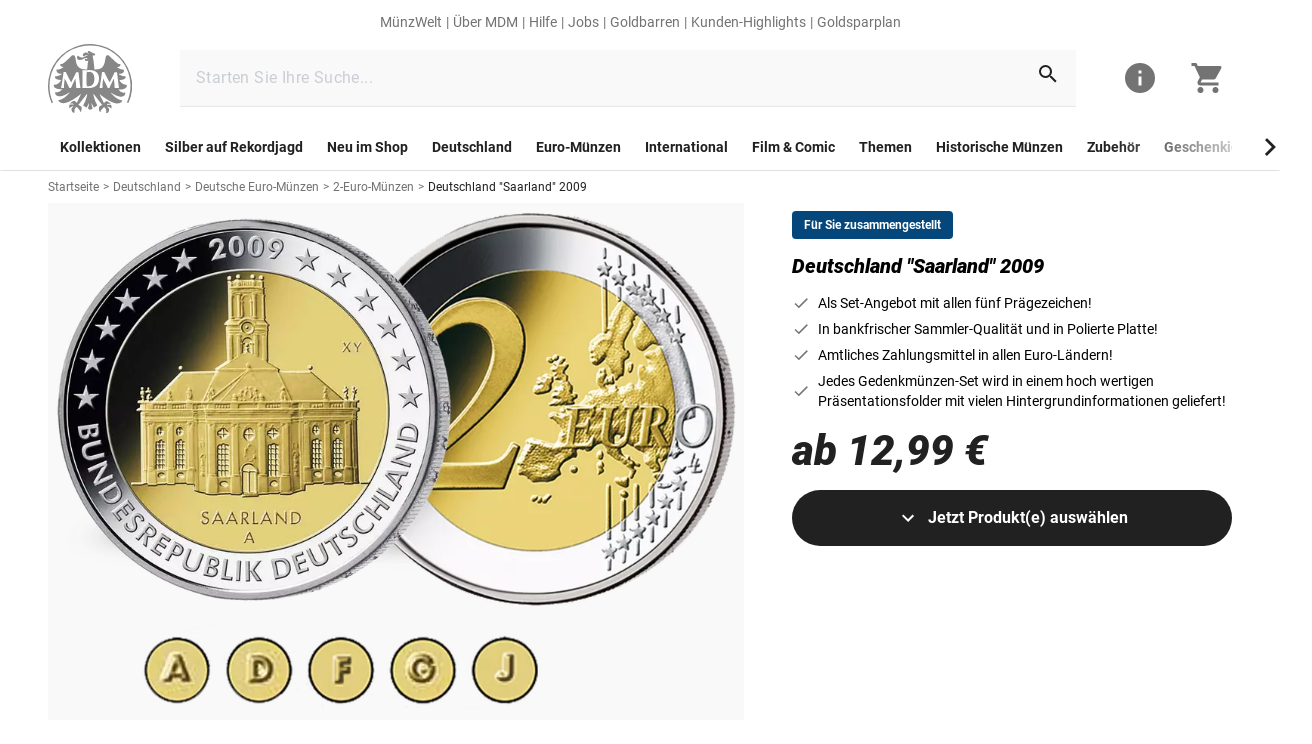

--- FILE ---
content_type: text/javascript; charset=utf-8
request_url: https://www.mdm.de/_nuxt/worker-BxXQ68Qe.js
body_size: 122628
content:
(function(){"use strict";var Ye=(u=>(u[u.Variable=0]="Variable",u[u.Method=1]="Method",u[u.Object=2]="Object",u))(Ye||{}),Pe=(u=>(u[u.Get=0]="Get",u[u.Set=1]="Set",u[u.Create=2]="Create",u))(Pe||{}),Gt=(u=>(u[u.Hello=0]="Hello",u[u.Connect=1]="Connect",u))(Gt||{}),yr=(u=>(u[u.Request=0]="Request",u[u.Response=1]="Response",u))(yr||{});let Tc=class{constructor(e,t){this.instanceId=0,this.name=t,this.tunnel=e}buildObjectFacade(e,t,r){const a={};for(const n of r.filter(o=>o.type===Ye.Method))Object.defineProperty(a,n.name,{enumerable:!0,writable:!1,value:async(...o)=>this.tunnel.sendRequest(`${this.name}-${e}`,{type:Pe.Get,params:[{name:t.concat(n.name),params:o}]})});for(const n of r.filter(o=>o.type===Ye.Variable)){Object.defineProperty(a,n.name,{enumerable:!0,get:()=>this.tunnel.sendRequest(`${this.name}-${e}`,{type:Pe.Get,params:[{name:t.concat(n.name),params:[]}]})});const o=`set${n.name.charAt(0).toUpperCase()}${n.name.slice(1)}`;a.hasOwnProperty(o)||Object.defineProperty(a,o,{enumerable:!0,writable:!1,value:async i=>this.tunnel.sendRequest(`${this.name}-${e}`,{type:Pe.Set,params:[{name:t.concat(n.name),params:[i]}]})})}for(const n of r.filter(o=>o.type===Ye.Object))Object.defineProperty(a,n.name,{enumerable:!0,writable:!1,value:this.buildObjectFacade(e,t.concat(n.name),n.properties||[])});return a}async newInstanceFacade(...e){const t=this.instanceId,r=await this.tunnel.sendRequest(this.name,{type:Pe.Create,params:[{id:t,params:e}]}),a=this.buildObjectFacade(t,[],r.instanceDescriptor);return this.instanceId++,a}},ia=class{constructor(e,t){this.cmdList={},this.name=e,this.tunnel=t,this.tunnel.registerRequestHandler(this)}registerCmd(e,t){this.cmdList[e]=t}onMessage(e){return this.cmdList[e.type](...e.params)}},Sc=class extends ia{constructor(e,t,r){super(e,t),this.instance=r,this.registerCmd(Pe.Get,this.getProperty.bind(this)),this.registerCmd(Pe.Set,this.setProperty.bind(this))}async getProperty(e){const t=e.name[e.name.length-1],r=e.name.slice(0,e.name.length-1);let a=this.instance;for(const o of r)a=a[o];const n=a[t];return typeof n=="function"?await n.bind(a)(...e.params||[]):n}async setProperty(e){var t;const r=e.name[e.name.length-1],a=e.name.slice(0,e.name.length-1);let n=this.instance;for(const i of a)n=n[i];const o=Object.getOwnPropertyDescriptor(n,r);return!o||typeof o.value=="function"||!o.writable&&!o.set?!1:(n[r]=(t=e.params)==null?void 0:t[0],!0)}},qc=class extends ia{constructor(e,t,r){super(e,t),this.onCreateListener=[],this.registerCmd(Pe.Create,this.newInstance.bind(this)),this.factory=r}buildInstancePropertyMap(e){const t={};for(const a of Object.getOwnPropertyNames(e))t[a]=Object.getOwnPropertyDescriptor(e,a);const r=Object.getPrototypeOf(e);return r&&r.constructor!==Object&&Object.assign(t,this.buildInstancePropertyMap(r)),t}buildInstancePropertyDescriptor(e){const t=[];for(const[r,a]of Object.entries(e))if(r!=="constructor"){if(typeof a.value=="function"){t.push({name:r,type:Ye.Method});continue}if(a.value&&typeof a.value=="object"&&!Array.isArray(a.value)){t.push({name:r,type:Ye.Object,properties:this.buildInstancePropertyDescriptor(this.buildInstancePropertyMap(a.value))});continue}t.push({name:r,type:Ye.Variable})}return t}async newInstance(e){const t=await this.factory(...e.params);new Sc(`${this.name}-${e.id}`,this.tunnel,t),this.instanceDescriptor||(this.instanceDescriptor=this.buildInstancePropertyDescriptor(this.buildInstancePropertyMap(t)));for(const r of this.onCreateListener)await r(t);return{instanceDescriptor:this.instanceDescriptor}}onCreate(e){this.onCreateListener.push(e)}},Bc=class{constructor(e){this.callId=0,this.handler={},this.callStack=[],this.messagePort=e,this.messagePort.onMessage(this.onWorkerMessage.bind(this)),this.messagePort.onMessageError(this.onWorkerMessageError.bind(this))}registerRequestHandler(e){this.handler[e.name]=e}unregisterRequestHandler(e){delete this.handler[e.name]}sendRequest(e,t){const r={type:yr.Request,id:this.callId,receiver:e,data:t};return this.callId>=Number.MAX_VALUE?this.callId=0:this.callId++,new Promise((a,n)=>{this.callStack.push({id:r.id,resolve:a,reject:n}),this.messagePort.postMessage(r)})}sendResponse(e,t,r){const a={type:yr.Response,id:e,data:t,error:r};this.messagePort.postMessage(a)}async onWorkerMessage(e){if(e.type===yr.Request){const t=e;try{this.sendResponse(e.id,await this.handler[t.receiver].onMessage(t.data))}catch(r){const a=Object.getOwnPropertyDescriptors(r),n={};for(const o in a){const i=r[o];switch(typeof i){case"function":continue;case"object":n[o]=JSON.parse(JSON.stringify(i));break;default:n[o]=i}}this.sendResponse(e.id,null,n)}}else{const t=e,r=this.callStack.findIndex(a=>a.id===t.id);r>-1&&(t.error?this.callStack[r].reject(t.error):this.callStack[r].resolve(t.data),this.callStack.splice(r,1))}}onWorkerMessageError(e){}},kc=class extends ia{constructor(e,t,r){super("ThreadLink",new Bc(e)),this.factoriesProvided={},this.factoriesLinked={},this.helloInterval=1e3,this.handshakeState={HelloReceived:!1,ConnectReceive:!1,ConnectSend:!1},this.connectData=r;for(const[a,n]of Object.entries(t))this.factoriesProvided[a]=new qc(a,this.tunnel,n);this.registerCmd(Gt.Hello,this.onHello.bind(this)),this.registerCmd(Gt.Connect,this.onConnect.bind(this)),this.tunnel.registerRequestHandler(this)}async connect(){return this.connected?this:(this.connectPromise||(this.createConnectPromise(),this.setHelloInterval()),await this.connectPromise,this)}createConnectPromise(){this.connectPromise||(this.connectPromise=new Promise(e=>{this.connectResolver=e}))}async sendConnect(){await this.tunnel.sendRequest("ThreadLink",{type:Gt.Connect,params:[Object.keys(this.factoriesProvided),this.connectData]}),this.handshakeState.ConnectSend=!0,this.handshakeState.ConnectReceive&&this.connectResolver()}setHelloInterval(){const e=setInterval(()=>{this.handshakeState.HelloReceived&&clearInterval(e),this.sendHello()},this.helloInterval)}sendHello(){this.tunnel.sendRequest("ThreadLink",{type:Gt.Hello,params:[]})}onHello(){this.handshakeState.HelloReceived||this.sendConnect(),this.handshakeState.HelloReceived=!0}onConnect(e,t){if(!this.handshakeState.ConnectReceive){this.customData=t;for(const r of e){const a=new Tc(this.tunnel,r);this.factoriesLinked[r]=a.newInstanceFacade.bind(a)}}this.handshakeState.ConnectReceive=!0,this.connected&&this.connectResolver()}get connected(){return this.handshakeState.ConnectSend&&this.handshakeState.ConnectReceive}get data(){return this.customData}};async function Nc(u,e,t){return new kc(u,e,t).connect()}let Oc=class{constructor(e){this.selfObject=e}get self(){return this.selfObject||self}onMessage(e){this.self.addEventListener("message",t=>{e(JSON.parse(t.data))})}postMessage(e){this.self.postMessage(JSON.stringify(e),null)}onMessageError(e){this.self.addEventListener("messageerror",e)}};/**
* @vue/shared v3.5.17
* (c) 2018-present Yuxi (Evan) You and Vue contributors
* @license MIT
**/const Lc=u=>!1;let Wn;const oa=()=>Wn||(Wn=typeof globalThis<"u"?globalThis:typeof self<"u"?self:typeof window<"u"?window:typeof global<"u"?global:{});/**
* @vue/runtime-core v3.5.17
* (c) 2018-present Yuxi (Evan) You and Vue contributors
* @license MIT
**/let Pc=null;oa().requestIdleCallback,oa().cancelIdleCallback;let Rc=null;function Fc(u,e,t=!1){const r=Jn||Pc;if(r||Rc){let a=r?r.parent==null||r.ce?r.vnode.appContext&&r.vnode.appContext.provides:r.parent.provides:void 0;if(a&&u in a)return a[u];if(arguments.length>1)return t&&Lc()?e.call(r&&r.proxy):e}}let Jn=null;{const u=oa(),e=(t,r)=>{let a;return(a=u[t])||(a=u[t]=[]),a.push(r),n=>{a.length>1?a.forEach(o=>o(n)):a[0](n)}};e("__VUE_INSTANCE_SETTERS__",t=>Jn=t),e("__VUE_SSR_SETTERS__",t=>t)}const Ic="web-worker-services";let Mc=class{constructor(e){this.factoryMap=e,this.services={},this.factories=new Promise(t=>{this.factoriesResolver=t})}initFactories(){return this.factoryMap(this).then(this.factoriesResolver),this}async init(e,...t){const r=await this.factories;return e in r?(e in this.services||(this.services[e]=await r[e](...t)),this.services[e]):null}get(e){return this.services[e]||null}install(e,t){e.provide(t||Ic,this)}},jc=class extends Mc{},Uc=class extends jc{constructor(e){let t;super(r=>new Promise(a=>{e(r).then(n=>{a(n.factoriesLinked),t(n.runtimeConfig)})})),this.currentRuntimeConfigAsync=new Promise(r=>{t=a=>{this.currentRuntimeConfig=a,r(a)}})}get nuxtRuntimeConfig(){return this.currentRuntimeConfig}get nuxtRuntimeConfigAsync(){return this.currentRuntimeConfigAsync}};function $c(u){return async e=>{const t=await Nc(new Oc,await u(e));return{factoriesLinked:t.factoriesLinked,runtimeConfig:t.data}}}function zc(u){return new Uc(u).initFactories()}function le(u){return()=>u}function gp(u){return u}var Gc={},Hc=Object.freeze({__proto__:null,default:Gc});const{env:ut={},argv:Qn=[],platform:Vc=""}=typeof process>"u"?{}:process,Wc="NO_COLOR"in ut||Qn.includes("--no-color"),Jc="FORCE_COLOR"in ut||Qn.includes("--color"),Qc=Vc==="win32",Kc=ut.TERM==="dumb",Zc=Hc&&void 0,Xc="CI"in ut&&("GITHUB_ACTIONS"in ut||"GITLAB_CI"in ut||"CIRCLECI"in ut),Yc=!Wc&&(Jc||Qc&&!Kc||Zc||Xc),Kn=(u,e,t,r,a=e.substring(0,u)+r,n=e.substring(u+t.length),o=n.indexOf(t))=>a+(o<0?n:Kn(o,n,t,r)),us=(u,e,t,r,a)=>u<0?t+e+r:t+Kn(u,e,r,a)+r,es=(u,e,t=u,r=u.length+1)=>a=>a||!(a===""||a===void 0)?us((""+a).indexOf(e,r),a,u,e,t):"",Z=(u,e,t)=>es(`\x1B[${u}m`,`\x1B[${e}m`,t),Zn={reset:Z(0,0),bold:Z(1,22,"\x1B[22m\x1B[1m"),dim:Z(2,22,"\x1B[22m\x1B[2m"),italic:Z(3,23),underline:Z(4,24),inverse:Z(7,27),hidden:Z(8,28),strikethrough:Z(9,29),black:Z(30,39),red:Z(31,39),green:Z(32,39),yellow:Z(33,39),blue:Z(34,39),magenta:Z(35,39),cyan:Z(36,39),white:Z(37,39),gray:Z(90,39),bgBlack:Z(40,49),bgRed:Z(41,49),bgGreen:Z(42,49),bgYellow:Z(43,49),bgBlue:Z(44,49),bgMagenta:Z(45,49),bgCyan:Z(46,49),bgWhite:Z(47,49),blackBright:Z(90,39),redBright:Z(91,39),greenBright:Z(92,39),yellowBright:Z(93,39),blueBright:Z(94,39),magentaBright:Z(95,39),cyanBright:Z(96,39),whiteBright:Z(97,39),bgBlackBright:Z(100,49),bgRedBright:Z(101,49),bgGreenBright:Z(102,49),bgYellowBright:Z(103,49),bgBlueBright:Z(104,49),bgMagentaBright:Z(105,49),bgCyanBright:Z(106,49),bgWhiteBright:Z(107,49)},ts=({useColor:u=Yc}={})=>u?Zn:Object.keys(Zn).reduce((e,t)=>({...e,[t]:String}),{}),{reset:mp,bold:_p,dim:vp,italic:yp,underline:Ap,inverse:Dp,hidden:xp,strikethrough:Ep,black:wp,red:rs,green:as,yellow:ns,blue:is,magenta:Cp,cyan:Tp,white:Sp,gray:Xn,bgBlack:qp,bgRed:Bp,bgGreen:kp,bgYellow:Np,bgBlue:Op,bgMagenta:Lp,bgCyan:Pp,bgWhite:Rp,blackBright:Fp,redBright:Ip,greenBright:Mp,yellowBright:jp,blueBright:Up,magentaBright:$p,cyanBright:zp,whiteBright:Gp,bgBlackBright:os,bgRedBright:Hp,bgGreenBright:Vp,bgYellowBright:Wp,bgBlueBright:Jp,bgMagentaBright:Qp,bgCyanBright:Kp,bgWhiteBright:Zp}=ts();var yu=(u=>(u.Debug="debug",u.Info="info",u.Success="success",u.Trace="trace",u.Warn="warn",u.Error="error",u.None="none",u))(yu||{});const Ar={debug:0,info:1,warn:2,error:3,none:4},cs={debug:"gray",info:"green",warn:"orange",error:"red"},ss={debug:Xn,trace:Xn,info:is,success:as,warn:ns,error:rs},ls={info:"ℹ",success:"✔",warn:"⚠",error:"✘",debug:"›",trace:"›"},ca=typeof window>"u"&&typeof navigator>"u",ds=u=>`color: white;background: ${u};padding: 4px;font-weight: bold;`;let fs=class wc{constructor(e,t=()=>({})){this.config={},this.prefixContextString="",this.globalConfig=t,this.config={logLvl:e!=null&&e.logLvl?e.logLvl:yu.Debug,contextFilter:(e==null?void 0:e.contextFilter)||[],context:(e==null?void 0:e.context)||[]},this.initPrefixContextString()}initPrefixContextString(){this.prefixContextString="";const e=(this.globalConfig().context||[]).concat(this.config.context||[]);for(let t=0;t<e.length;t++){const r=e[t];this.prefixContextString+=ca?`${os(r)} `:`%c${r}%c `}}buildPrefixAndColorArray(e){const t=[],r=(this.globalConfig().context||[]).concat(this.config.context||[]);for(let a=0;a<r.length;a++)t.push(ds(a===0?cs[e]:"gray"),"color: inherit");return{prefix:(ca?`${ss[e](ls[e])} `:"")+this.prefixContextString,colors:t}}get logLvl(){return this.config.logLvl||yu.None}get contextFilter(){return this.config.contextFilter||[]}changeConfig(e){Object.assign(this.config,e),this.initPrefixContextString()}createExtendedLogger(e,t=0){var r;const a=[...this.config.context||[]];return a.splice((((r=this.config.context)==null?void 0:r.length)||0)+t,0,e),new wc(Object.assign({},this.config,{context:a}),this.globalConfig)}canPrint(e){const t=this.globalConfig();return Ar[e]<Ar[this.logLvl]||Ar[e]<Ar[t.logLvl||yu.None]?!1:this.contextFilter.length===0&&(t.contextFilter||[]).length===0?!0:(this.config.context||[]).filter(r=>this.contextFilter.includes(r.toLocaleLowerCase())?!0:(t.contextFilter||[]).includes(r.toLocaleLowerCase())).length>0}filterContext(e){e===null?this.changeConfig({contextFilter:[]}):this.changeConfig({contextFilter:[...this.contextFilter,e]})}logMessage(e){if(!this.canPrint(e))return()=>{};const{colors:t,prefix:r}=this.buildPrefixAndColorArray(e);let a=null;switch(e){case yu.Debug:a=console.debug;break;case yu.Error:a=console.error;break;case yu.Trace:a=console.trace;break;case yu.Success:a=console.log;break;case yu.Warn:a=console.warn;break;case yu.Info:a=console.info;break}return a?ca?a.bind(console,r||""):a.bind(console,`${r||""}%c%s`,...t,"font-weight: bold"):()=>{}}get debug(){return this.logMessage(yu.Debug)}get log(){return this.logMessage(yu.Info)}get info(){return this.logMessage(yu.Info)}get success(){return this.logMessage(yu.Success)}get trace(){return this.logMessage(yu.Trace)}get warn(){return this.logMessage(yu.Warn)}get error(){return this.logMessage(yu.Error)}},ps=class Cc{createExtendedLogger(e,t){return new Cc}log(e,...t){}error(e,...t){}warn(e,...t){}info(e,...t){}debug(e,...t){}success(e,...t){}trace(e,...t){}};const Yn=class zt{static setConfig(e){const t=zt.getConfig();e.contextFilter&&(t.contextFilter=e.contextFilter),e.logLvl&&(t.logLvl=e.logLvl),e.context&&(t.context=e.context)}static getConfig(){return zt.config||(zt.config={logLvl:yu.Debug,contextFilter:[],context:[]}),zt.config}static setLogger(e){zt.LoggerClass=e}};Yn.LoggerClass=fs;let Ht=Yn;function Hu(u,e=Ht.getConfig){return new Ht.LoggerClass(u,e)}function gu(){return new ps}var bs=le(u=>(u.nuxtRuntimeConfigAsync.then(e=>{var t;Ht.setConfig(((t=e.logger)==null?void 0:t.worker)||{})}),{logger:()=>({setConfig(e){Ht.setConfig(e)},getConfig(){return Ht.getConfig()}})}));function hs(u){return Hu({context:["url"],logLvl:u})}let gs=class{constructor(e,t,r=gu(),a){this.resolver=e,this.config=t,this.logger=r,this.urlResolveMap={},this.logger=this.logger.createExtendedLogger("UrlService"),this.eventEmitter=a}async resolve(e,t){this.logger.createExtendedLogger(e).debug("Start resolving url");const r=new Date;if(this.urlResolveMap[e])return this.logger.createExtendedLogger(e).debug(`Found registered entity in ${new Date().getTime()-r.getTime()} ms`,this.urlResolveMap[e]),this.urlResolveMap[e];const a=await this.resolver.resolve(e,this.config.includeFields||{},t);return a!=null&&a.entity&&(this.register(e,a.entity,a.redirect),this.eventEmitter&&this.eventEmitter.emit("url-entity-resolved",a)),this.logger.createExtendedLogger(e).debug(`Finish resolve in ${new Date().getTime()-r.getTime()} ms`),a}register(e,t,r){this.logger.createExtendedLogger(e).debug("Register entity",t),this.urlResolveMap[e]={entity:t,redirect:r}}};var Vu=(u=>(u.Product="product",u.ProductDop="product-dop",u.Category="category",u.Content="content",u))(Vu||{});function Xp(u){return u}function ms(u,e,t){return u[e]=t,t}let u0=ms;function e0(u,e,t,r){if(u==null)return null;if(typeof u=="string")return e==null?void 0:e[u];if(typeof u=="function")return u(e,t,r);if(typeof u=="object"){const a=t||{};for(const[n,o]of Object.entries(u))a[n]=e0(o,e,a[n],r);return a}}function uu(u,e,...[t,r]){const a=t||{};for(const[n,o]of Object.entries(u)){const i=e0(o,e,a[n],r);i instanceof Promise&&i.then(l=>u0(a,n,l)),u0(a,n,i)}return a}var de=(u=>(u.Image="image",u.Static="static",u.Video="video",u.Name="name",u))(de||{}),t0=(u=>(u.large="720p",u.medium="480p",u.small="240p",u))(t0||{});const _s={width:"w",height:"h",quality:"qlt",scaleMode:"sm",resizeEdge:"resize.edge",resizeEdgeLength:"resize.edge.length",pointOfInterest:"poi",upscale:"upscale",resizeAlgorithm:"filter",scaleFit:"scaleFit",maxHeight:"maxH",maxWidth:"maxW",aspectRatio:"aspect",format:"fmt",dotsPerInch:"dpi",dpiAlgorithm:"dpiFilter",strip:"strip",crop:"crop",edgeCrop:"ecrop",preCrop:"pcrop",preEdgeCrop:"pecrop",rotate:"rotate",preRotate:"protate",flipHorizontal:"fliph",flipVertical:"flipv",chromaSubsampling:"fmt.jpeg.chroma",colorSpace:"cs",sharpen:"unsharp",compositeMode:"cm",background:"bg",indexedPng:"fmt.png.indexed",paletteSize:"fmt.png.palettesize",dither:"fmt.png.dither",blur:"blur",reduceNoise:"noiser",gamma:"gamma",hue:"hue",saturation:"sat",brightness:"bri",progressiveJPEG:"fmt.jpeg.interlaced"};function sa(u,e,t){const r=[];if(e)for(const a of Object.getOwnPropertyNames(e))r.push(`${_s[a]}=${e[a]}`);return t&&r.push(...t.map(a=>`$${a}$`)),r.length?(u.includes("?")?u.slice(-1)!=="&"&&(u+="&"):u+="?",u+r.join("&")):u}function r0(u){const e=RegExp(Pu.config.parser.imageUrlRegExp.source,Pu.config.parser.imageUrlRegExp.flags).exec(u);if(e)return{name:e[1],type:de.Image};const t=RegExp(Pu.config.parser.staticUrlRegExp.source,Pu.config.parser.staticUrlRegExp.flags).exec(u);if(t)return{name:t[1],type:de.Static};const r=RegExp(Pu.config.parser.videoUrlRegExp.source,Pu.config.parser.videoUrlRegExp.flags).exec(u);return r?{name:r[1],type:de.Video}:{name:u,type:de.Name}}function Dr(u,e,t){const r=r0(u.trim());switch(r.type){case de.Name:case de.Image:return sa(`${Pu.config.baseUrl.image}${Pu.config.baseUrl.image.endsWith("/")?"":"/"}${r.name}`,e,t);case de.Static:return sa(`${Pu.config.baseUrl.static}${Pu.config.baseUrl.static.endsWith("/")?"":"/"}${r.name}`,e,t);case de.Video:Pu.logger.error("Can't create image url from video src!")}return""}function vs(u,e,t){const r=r0(u);switch(r.type){case de.Video:case de.Name:return`${Pu.config.baseUrl.video}${r.name}${t?`/${t}_${e.size||t0.small}`:""}`;default:Pu.logger.error("Can't create video url from image src!")}return""}function a0(u,e,t,r){const a=[`$${u}$`];for(const[n,o]of Object.entries(e))o&&a.push(`${n.split(/(\d+)/).filter(i=>i).join("_")}=${o}`);return sa(`${Pu.config.baseUrl.image}${Pu.config.baseUrl.image.endsWith("/")?"":"/"}?${a.join("&")}`,t,r)}const mt=class Hn{static configure(e){Hn.config=e}static setLogger(e){Hn.logger=e.createExtendedLogger("Amplience")}};mt.config={baseUrl:{image:"https://i8.amplience.net/i/MDM/",video:"https://cdn.media.amplience.net/v/MDM/",static:"https://mdm.a.bigcontent.io/v1/static/"},parser:{imageUrlRegExp:/\/i\/MDM\/([^/?]+)/g,videoUrlRegExp:/\/v\/MDM\/([^/?]+)/g,staticUrlRegExp:/\/v1\/static\/([^/?]+)/g}},mt.logger=gu(),mt.buildImageUrl=Dr,mt.buildVideoUrl=vs,mt.buildImageTemplateUrl=a0;let Pu=mt;var ae=(u=>(u.SelectSingle="select-single",u.SelectMultiOr="select-multi-or",u.SelectMultiAnd="select-multi-and",u.Slider="slider",u))(ae||{}),Ru=(u=>(u.Equals="=",u.NotEquals="!=",u.GreaterThan=">",u.GreaterThanOrEquals=">=",u.LessThan="<",u.LessThanOrEquals="<=",u.Contains="contains",u))(Ru||{}),_t=(u=>(u.Image="image",u.Video="video",u))(_t||{}),ye=(u=>(u.None="none",u.Days3To5="3-5 days",u.Weeks1To2="1-2 weeks",u.Weeks2To3="2-3 weeks",u.Weeks3To4="3-4 weeks",u.Weeks4To5="4-5 weeks",u.Weeks5To6="5-6 weeks",u.Weeks6To7="6-7 weeks",u.Weeks7To8="7-8 weeks",u))(ye||{}),et=(u=>(u.None="None",u.AbwicklungsAbo="AbwicklungsAbo",u.PseudoAbo="PseudoAbo",u.NormalesAbo="NormalesAbo",u.DMMAbo="DMMAbo",u.NeuheitenAbo="NeuheitenAbo",u))(et||{}),xr=(u=>(u.Unknown="unknown",u.Associated="associated",u.Upsell="upsell",u))(xr||{}),Vt=(u=>(u[u.IndividuallyNotVisible=1]="IndividuallyNotVisible",u[u.Catalog=2]="Catalog",u[u.Search=3]="Search",u[u.CatalogAndSearch=4]="CatalogAndSearch",u))(Vt||{}),la=(u=>(u[u.Activated=1]="Activated",u[u.Deactivated=2]="Deactivated",u))(la||{}),Wt=(u=>(u.Unknown="Unknown",u.Simple="simple",u.Configurable="configurable",u.Grouped="grouped",u))(Wt||{}),vt=(u=>(u.Unknown="Unknown",u.Article="article",u.Set="set",u.Collection="collection",u.Investment="investment",u))(vt||{}),ku=(u=>(u.None="None",u.Manual="M",u.Virtual="P",u.Reservable="R",u.Future="F",u.Offline="O",u[u.OutOfStock=6]="OutOfStock",u[u.Available=1]="Available",u.AvailableA="A",u.AvailableB="B",u[u.AvailableQuantity=2]="AvailableQuantity",u[u.AvailableDeliveryTime1=3]="AvailableDeliveryTime1",u[u.AvailableDeliveryTime2=4]="AvailableDeliveryTime2",u[u.AvailableDeliveryTime3=5]="AvailableDeliveryTime3",u[u.AvailableDeliveryTime4=7]="AvailableDeliveryTime4",u))(ku||{}),ys=new Uint16Array('ᵁ<Õıʊҝջאٵ۞ޢߖࠏ੊ઑඡ๭༉༦჊ረዡᐕᒝᓃᓟᔥ\0\0\0\0\0\0ᕫᛍᦍᰒᷝ὾⁠↰⊍⏀⏻⑂⠤⤒ⴈ⹈⿎〖㊺㘹㞬㣾㨨㩱㫠㬮ࠀEMabcfglmnoprstu\\bfms¦³¹ÈÏlig耻Æ䃆P耻&䀦cute耻Á䃁reve;䄂Āiyx}rc耻Â䃂;䐐r;쀀𝔄rave耻À䃀pha;䎑acr;䄀d;橓Āgp¡on;䄄f;쀀𝔸plyFunction;恡ing耻Å䃅Ācs¾Ãr;쀀𝒜ign;扔ilde耻Ã䃃ml耻Ä䃄ЀaceforsuåûþėĜĢħĪĀcrêòkslash;或Ŷöø;櫧ed;挆y;䐑ƀcrtąċĔause;戵noullis;愬a;䎒r;쀀𝔅pf;쀀𝔹eve;䋘còēmpeq;扎܀HOacdefhilorsuōőŖƀƞƢƵƷƺǜȕɳɸɾcy;䐧PY耻©䂩ƀcpyŝŢźute;䄆Ā;iŧŨ拒talDifferentialD;慅leys;愭ȀaeioƉƎƔƘron;䄌dil耻Ç䃇rc;䄈nint;戰ot;䄊ĀdnƧƭilla;䂸terDot;䂷òſi;䎧rcleȀDMPTǇǋǑǖot;抙inus;抖lus;投imes;抗oĀcsǢǸkwiseContourIntegral;戲eCurlyĀDQȃȏoubleQuote;思uote;怙ȀlnpuȞȨɇɕonĀ;eȥȦ户;橴ƀgitȯȶȺruent;扡nt;戯ourIntegral;戮ĀfrɌɎ;愂oduct;成nterClockwiseContourIntegral;戳oss;樯cr;쀀𝒞pĀ;Cʄʅ拓ap;才րDJSZacefiosʠʬʰʴʸˋ˗ˡ˦̳ҍĀ;oŹʥtrahd;椑cy;䐂cy;䐅cy;䐏ƀgrsʿ˄ˇger;怡r;憡hv;櫤Āayː˕ron;䄎;䐔lĀ;t˝˞戇a;䎔r;쀀𝔇Āaf˫̧Ācm˰̢riticalȀADGT̖̜̀̆cute;䂴oŴ̋̍;䋙bleAcute;䋝rave;䁠ilde;䋜ond;拄ferentialD;慆Ѱ̽\0\0\0͔͂\0Ѕf;쀀𝔻ƀ;DE͈͉͍䂨ot;惜qual;扐blèCDLRUVͣͲ΂ϏϢϸontourIntegraìȹoɴ͹\0\0ͻ»͉nArrow;懓Āeo·ΤftƀARTΐΖΡrrow;懐ightArrow;懔eåˊngĀLRΫτeftĀARγιrrow;柸ightArrow;柺ightArrow;柹ightĀATϘϞrrow;懒ee;抨pɁϩ\0\0ϯrrow;懑ownArrow;懕erticalBar;戥ǹABLRTaВЪаўѿͼrrowƀ;BUНОТ憓ar;椓pArrow;懵reve;䌑eft˒к\0ц\0ѐightVector;楐eeVector;楞ectorĀ;Bљњ憽ar;楖ightǔѧ\0ѱeeVector;楟ectorĀ;BѺѻ懁ar;楗eeĀ;A҆҇护rrow;憧ĀctҒҗr;쀀𝒟rok;䄐ࠀNTacdfglmopqstuxҽӀӄӋӞӢӧӮӵԡԯԶՒ՝ՠեG;䅊H耻Ð䃐cute耻É䃉ƀaiyӒӗӜron;䄚rc耻Ê䃊;䐭ot;䄖r;쀀𝔈rave耻È䃈ement;戈ĀapӺӾcr;䄒tyɓԆ\0\0ԒmallSquare;旻erySmallSquare;斫ĀgpԦԪon;䄘f;쀀𝔼silon;䎕uĀaiԼՉlĀ;TՂՃ橵ilde;扂librium;懌Āci՗՚r;愰m;橳a;䎗ml耻Ë䃋Āipժկsts;戃onentialE;慇ʀcfiosօֈ֍ֲ׌y;䐤r;쀀𝔉lledɓ֗\0\0֣mallSquare;旼erySmallSquare;斪Ͱֺ\0ֿ\0\0ׄf;쀀𝔽All;戀riertrf;愱cò׋؀JTabcdfgorstר׬ׯ׺؀ؒؖ؛؝أ٬ٲcy;䐃耻>䀾mmaĀ;d׷׸䎓;䏜reve;䄞ƀeiy؇،ؐdil;䄢rc;䄜;䐓ot;䄠r;쀀𝔊;拙pf;쀀𝔾eater̀EFGLSTصلَٖٛ٦qualĀ;Lؾؿ扥ess;招ullEqual;执reater;檢ess;扷lantEqual;橾ilde;扳cr;쀀𝒢;扫ЀAacfiosuڅڋږڛڞڪھۊRDcy;䐪Āctڐڔek;䋇;䁞irc;䄤r;愌lbertSpace;愋ǰگ\0ڲf;愍izontalLine;攀Āctۃۅòکrok;䄦mpńېۘownHumðįqual;扏܀EJOacdfgmnostuۺ۾܃܇܎ܚܞܡܨ݄ݸދޏޕcy;䐕lig;䄲cy;䐁cute耻Í䃍Āiyܓܘrc耻Î䃎;䐘ot;䄰r;愑rave耻Ì䃌ƀ;apܠܯܿĀcgܴܷr;䄪inaryI;慈lieóϝǴ݉\0ݢĀ;eݍݎ戬Āgrݓݘral;戫section;拂isibleĀCTݬݲomma;恣imes;恢ƀgptݿރވon;䄮f;쀀𝕀a;䎙cr;愐ilde;䄨ǫޚ\0ޞcy;䐆l耻Ï䃏ʀcfosuެ޷޼߂ߐĀiyޱ޵rc;䄴;䐙r;쀀𝔍pf;쀀𝕁ǣ߇\0ߌr;쀀𝒥rcy;䐈kcy;䐄΀HJacfosߤߨ߽߬߱ࠂࠈcy;䐥cy;䐌ppa;䎚Āey߶߻dil;䄶;䐚r;쀀𝔎pf;쀀𝕂cr;쀀𝒦րJTaceflmostࠥࠩࠬࡐࡣ঳সে্਷ੇcy;䐉耻<䀼ʀcmnpr࠷࠼ࡁࡄࡍute;䄹bda;䎛g;柪lacetrf;愒r;憞ƀaeyࡗ࡜ࡡron;䄽dil;䄻;䐛Āfsࡨ॰tԀACDFRTUVarࡾࢩࢱࣦ࣠ࣼयज़ΐ४Ānrࢃ࢏gleBracket;柨rowƀ;BR࢙࢚࢞憐ar;懤ightArrow;懆eiling;挈oǵࢷ\0ࣃbleBracket;柦nǔࣈ\0࣒eeVector;楡ectorĀ;Bࣛࣜ懃ar;楙loor;挊ightĀAV࣯ࣵrrow;憔ector;楎Āerँगeƀ;AVउऊऐ抣rrow;憤ector;楚iangleƀ;BEतथऩ抲ar;槏qual;抴pƀDTVषूौownVector;楑eeVector;楠ectorĀ;Bॖॗ憿ar;楘ectorĀ;B॥०憼ar;楒ightáΜs̀EFGLSTॾঋকঝঢভqualGreater;拚ullEqual;扦reater;扶ess;檡lantEqual;橽ilde;扲r;쀀𝔏Ā;eঽা拘ftarrow;懚idot;䄿ƀnpw৔ਖਛgȀLRlr৞৷ਂਐeftĀAR০৬rrow;柵ightArrow;柷ightArrow;柶eftĀarγਊightáοightáϊf;쀀𝕃erĀLRਢਬeftArrow;憙ightArrow;憘ƀchtਾੀੂòࡌ;憰rok;䅁;扪Ѐacefiosuਗ਼੝੠੷੼અઋ઎p;椅y;䐜Ādl੥੯iumSpace;恟lintrf;愳r;쀀𝔐nusPlus;戓pf;쀀𝕄cò੶;䎜ҀJacefostuણધભીଔଙඑ඗ඞcy;䐊cute;䅃ƀaey઴હાron;䅇dil;䅅;䐝ƀgswે૰଎ativeƀMTV૓૟૨ediumSpace;怋hiĀcn૦૘ë૙eryThiî૙tedĀGL૸ଆreaterGreateòٳessLesóੈLine;䀊r;쀀𝔑ȀBnptଢନଷ଺reak;恠BreakingSpace;䂠f;愕ڀ;CDEGHLNPRSTV୕ୖ୪୼஡௫ఄ౞಄ದ೘ൡඅ櫬Āou୛୤ngruent;扢pCap;扭oubleVerticalBar;戦ƀlqxஃஊ஛ement;戉ualĀ;Tஒஓ扠ilde;쀀≂̸ists;戄reater΀;EFGLSTஶஷ஽௉௓௘௥扯qual;扱ullEqual;쀀≧̸reater;쀀≫̸ess;批lantEqual;쀀⩾̸ilde;扵umpń௲௽ownHump;쀀≎̸qual;쀀≏̸eĀfsఊధtTriangleƀ;BEచఛడ拪ar;쀀⧏̸qual;括s̀;EGLSTవశ఼ౄోౘ扮qual;扰reater;扸ess;쀀≪̸lantEqual;쀀⩽̸ilde;扴estedĀGL౨౹reaterGreater;쀀⪢̸essLess;쀀⪡̸recedesƀ;ESಒಓಛ技qual;쀀⪯̸lantEqual;拠ĀeiಫಹverseElement;戌ghtTriangleƀ;BEೋೌ೒拫ar;쀀⧐̸qual;拭ĀquೝഌuareSuĀbp೨೹setĀ;E೰ೳ쀀⊏̸qual;拢ersetĀ;Eഃആ쀀⊐̸qual;拣ƀbcpഓതൎsetĀ;Eഛഞ쀀⊂⃒qual;抈ceedsȀ;ESTലള഻െ抁qual;쀀⪰̸lantEqual;拡ilde;쀀≿̸ersetĀ;E൘൛쀀⊃⃒qual;抉ildeȀ;EFT൮൯൵ൿ扁qual;扄ullEqual;扇ilde;扉erticalBar;戤cr;쀀𝒩ilde耻Ñ䃑;䎝܀Eacdfgmoprstuvලෂ෉෕ෛ෠෧෼ขภยา฿ไlig;䅒cute耻Ó䃓Āiy෎ීrc耻Ô䃔;䐞blac;䅐r;쀀𝔒rave耻Ò䃒ƀaei෮ෲ෶cr;䅌ga;䎩cron;䎟pf;쀀𝕆enCurlyĀDQฎบoubleQuote;怜uote;怘;橔Āclวฬr;쀀𝒪ash耻Ø䃘iŬื฼de耻Õ䃕es;樷ml耻Ö䃖erĀBP๋๠Āar๐๓r;怾acĀek๚๜;揞et;掴arenthesis;揜Ҁacfhilors๿ງຊຏຒດຝະ໼rtialD;戂y;䐟r;쀀𝔓i;䎦;䎠usMinus;䂱Āipຢອncareplanåڝf;愙Ȁ;eio຺ູ໠໤檻cedesȀ;EST່້໏໚扺qual;檯lantEqual;扼ilde;找me;怳Ādp໩໮uct;戏ortionĀ;aȥ໹l;戝Āci༁༆r;쀀𝒫;䎨ȀUfos༑༖༛༟OT耻"䀢r;쀀𝔔pf;愚cr;쀀𝒬؀BEacefhiorsu༾གྷཇའཱིྦྷྪྭ႖ႩႴႾarr;椐G耻®䂮ƀcnrཎནབute;䅔g;柫rĀ;tཛྷཝ憠l;椖ƀaeyཧཬཱron;䅘dil;䅖;䐠Ā;vླྀཹ愜erseĀEUྂྙĀlq྇ྎement;戋uilibrium;懋pEquilibrium;楯r»ཹo;䎡ghtЀACDFTUVa࿁࿫࿳ဢဨၛႇϘĀnr࿆࿒gleBracket;柩rowƀ;BL࿜࿝࿡憒ar;懥eftArrow;懄eiling;按oǵ࿹\0စbleBracket;柧nǔည\0နeeVector;楝ectorĀ;Bဝသ懂ar;楕loor;挋Āerိ၃eƀ;AVဵံြ抢rrow;憦ector;楛iangleƀ;BEၐၑၕ抳ar;槐qual;抵pƀDTVၣၮၸownVector;楏eeVector;楜ectorĀ;Bႂႃ憾ar;楔ectorĀ;B႑႒懀ar;楓Āpuႛ႞f;愝ndImplies;楰ightarrow;懛ĀchႹႼr;愛;憱leDelayed;槴ڀHOacfhimoqstuფჱჷჽᄙᄞᅑᅖᅡᅧᆵᆻᆿĀCcჩხHcy;䐩y;䐨FTcy;䐬cute;䅚ʀ;aeiyᄈᄉᄎᄓᄗ檼ron;䅠dil;䅞rc;䅜;䐡r;쀀𝔖ortȀDLRUᄪᄴᄾᅉownArrow»ОeftArrow»࢚ightArrow»࿝pArrow;憑gma;䎣allCircle;战pf;쀀𝕊ɲᅭ\0\0ᅰt;戚areȀ;ISUᅻᅼᆉᆯ斡ntersection;抓uĀbpᆏᆞsetĀ;Eᆗᆘ抏qual;抑ersetĀ;Eᆨᆩ抐qual;抒nion;抔cr;쀀𝒮ar;拆ȀbcmpᇈᇛሉላĀ;sᇍᇎ拐etĀ;Eᇍᇕqual;抆ĀchᇠህeedsȀ;ESTᇭᇮᇴᇿ扻qual;檰lantEqual;扽ilde;承Tháྌ;我ƀ;esሒሓሣ拑rsetĀ;Eሜም抃qual;抇et»ሓրHRSacfhiorsሾቄ቉ቕ቞ቱቶኟዂወዑORN耻Þ䃞ADE;愢ĀHc቎ቒcy;䐋y;䐦Ābuቚቜ;䀉;䎤ƀaeyብቪቯron;䅤dil;䅢;䐢r;쀀𝔗Āeiቻ኉ǲኀ\0ኇefore;戴a;䎘Ācn኎ኘkSpace;쀀  Space;怉ldeȀ;EFTካኬኲኼ戼qual;扃ullEqual;扅ilde;扈pf;쀀𝕋ipleDot;惛Āctዖዛr;쀀𝒯rok;䅦ૡዷጎጚጦ\0ጬጱ\0\0\0\0\0ጸጽ፷ᎅ\0᏿ᐄᐊᐐĀcrዻጁute耻Ú䃚rĀ;oጇገ憟cir;楉rǣጓ\0጖y;䐎ve;䅬Āiyጞጣrc耻Û䃛;䐣blac;䅰r;쀀𝔘rave耻Ù䃙acr;䅪Ādiፁ፩erĀBPፈ፝Āarፍፐr;䁟acĀekፗፙ;揟et;掵arenthesis;揝onĀ;P፰፱拃lus;抎Āgp፻፿on;䅲f;쀀𝕌ЀADETadps᎕ᎮᎸᏄϨᏒᏗᏳrrowƀ;BDᅐᎠᎤar;椒ownArrow;懅ownArrow;憕quilibrium;楮eeĀ;AᏋᏌ报rrow;憥ownáϳerĀLRᏞᏨeftArrow;憖ightArrow;憗iĀ;lᏹᏺ䏒on;䎥ing;䅮cr;쀀𝒰ilde;䅨ml耻Ü䃜ҀDbcdefosvᐧᐬᐰᐳᐾᒅᒊᒐᒖash;披ar;櫫y;䐒ashĀ;lᐻᐼ抩;櫦Āerᑃᑅ;拁ƀbtyᑌᑐᑺar;怖Ā;iᑏᑕcalȀBLSTᑡᑥᑪᑴar;戣ine;䁼eparator;杘ilde;所ThinSpace;怊r;쀀𝔙pf;쀀𝕍cr;쀀𝒱dash;抪ʀcefosᒧᒬᒱᒶᒼirc;䅴dge;拀r;쀀𝔚pf;쀀𝕎cr;쀀𝒲Ȁfiosᓋᓐᓒᓘr;쀀𝔛;䎞pf;쀀𝕏cr;쀀𝒳ҀAIUacfosuᓱᓵᓹᓽᔄᔏᔔᔚᔠcy;䐯cy;䐇cy;䐮cute耻Ý䃝Āiyᔉᔍrc;䅶;䐫r;쀀𝔜pf;쀀𝕐cr;쀀𝒴ml;䅸ЀHacdefosᔵᔹᔿᕋᕏᕝᕠᕤcy;䐖cute;䅹Āayᕄᕉron;䅽;䐗ot;䅻ǲᕔ\0ᕛoWidtè૙a;䎖r;愨pf;愤cr;쀀𝒵௡ᖃᖊᖐ\0ᖰᖶᖿ\0\0\0\0ᗆᗛᗫᙟ᙭\0ᚕ᚛ᚲᚹ\0ᚾcute耻á䃡reve;䄃̀;Ediuyᖜᖝᖡᖣᖨᖭ戾;쀀∾̳;房rc耻â䃢te肻´̆;䐰lig耻æ䃦Ā;r²ᖺ;쀀𝔞rave耻à䃠ĀepᗊᗖĀfpᗏᗔsym;愵èᗓha;䎱ĀapᗟcĀclᗤᗧr;䄁g;樿ɤᗰ\0\0ᘊʀ;adsvᗺᗻᗿᘁᘇ戧nd;橕;橜lope;橘;橚΀;elmrszᘘᘙᘛᘞᘿᙏᙙ戠;榤e»ᘙsdĀ;aᘥᘦ戡ѡᘰᘲᘴᘶᘸᘺᘼᘾ;榨;榩;榪;榫;榬;榭;榮;榯tĀ;vᙅᙆ戟bĀ;dᙌᙍ抾;榝Āptᙔᙗh;戢»¹arr;捼Āgpᙣᙧon;䄅f;쀀𝕒΀;Eaeiop዁ᙻᙽᚂᚄᚇᚊ;橰cir;橯;扊d;手s;䀧roxĀ;e዁ᚒñᚃing耻å䃥ƀctyᚡᚦᚨr;쀀𝒶;䀪mpĀ;e዁ᚯñʈilde耻ã䃣ml耻ä䃤Āciᛂᛈoninôɲnt;樑ࠀNabcdefiklnoprsu᛭ᛱᜰ᜼ᝃᝈ᝸᝽០៦ᠹᡐᜍ᤽᥈ᥰot;櫭Ācrᛶ᜞kȀcepsᜀᜅᜍᜓong;扌psilon;䏶rime;怵imĀ;e᜚᜛戽q;拍Ŷᜢᜦee;抽edĀ;gᜬᜭ挅e»ᜭrkĀ;t፜᜷brk;掶Āoyᜁᝁ;䐱quo;怞ʀcmprtᝓ᝛ᝡᝤᝨausĀ;eĊĉptyv;榰séᜌnoõēƀahwᝯ᝱ᝳ;䎲;愶een;扬r;쀀𝔟g΀costuvwឍឝឳេ៕៛៞ƀaiuបពរðݠrc;旯p»፱ƀdptឤឨឭot;樀lus;樁imes;樂ɱឹ\0\0ើcup;樆ar;昅riangleĀdu៍្own;施p;斳plus;樄eåᑄåᒭarow;植ƀako៭ᠦᠵĀcn៲ᠣkƀlst៺֫᠂ozenge;槫riangleȀ;dlr᠒᠓᠘᠝斴own;斾eft;旂ight;斸k;搣Ʊᠫ\0ᠳƲᠯ\0ᠱ;斒;斑4;斓ck;斈ĀeoᠾᡍĀ;qᡃᡆ쀀=⃥uiv;쀀≡⃥t;挐Ȁptwxᡙᡞᡧᡬf;쀀𝕓Ā;tᏋᡣom»Ꮜtie;拈؀DHUVbdhmptuvᢅᢖᢪᢻᣗᣛᣬ᣿ᤅᤊᤐᤡȀLRlrᢎᢐᢒᢔ;敗;敔;敖;敓ʀ;DUduᢡᢢᢤᢦᢨ敐;敦;敩;敤;敧ȀLRlrᢳᢵᢷᢹ;敝;敚;敜;教΀;HLRhlrᣊᣋᣍᣏᣑᣓᣕ救;敬;散;敠;敫;敢;敟ox;槉ȀLRlrᣤᣦᣨᣪ;敕;敒;攐;攌ʀ;DUduڽ᣷᣹᣻᣽;敥;敨;攬;攴inus;抟lus;択imes;抠ȀLRlrᤙᤛᤝ᤟;敛;敘;攘;攔΀;HLRhlrᤰᤱᤳᤵᤷ᤻᤹攂;敪;敡;敞;攼;攤;攜Āevģ᥂bar耻¦䂦Ȁceioᥑᥖᥚᥠr;쀀𝒷mi;恏mĀ;e᜚᜜lƀ;bhᥨᥩᥫ䁜;槅sub;柈Ŭᥴ᥾lĀ;e᥹᥺怢t»᥺pƀ;Eeįᦅᦇ;檮Ā;qۜۛೡᦧ\0᧨ᨑᨕᨲ\0ᨷᩐ\0\0᪴\0\0᫁\0\0ᬡᬮ᭍᭒\0᯽\0ᰌƀcpr᦭ᦲ᧝ute;䄇̀;abcdsᦿᧀᧄ᧊᧕᧙戩nd;橄rcup;橉Āau᧏᧒p;橋p;橇ot;橀;쀀∩︀Āeo᧢᧥t;恁îړȀaeiu᧰᧻ᨁᨅǰ᧵\0᧸s;橍on;䄍dil耻ç䃧rc;䄉psĀ;sᨌᨍ橌m;橐ot;䄋ƀdmnᨛᨠᨦil肻¸ƭptyv;榲t脀¢;eᨭᨮ䂢räƲr;쀀𝔠ƀceiᨽᩀᩍy;䑇ckĀ;mᩇᩈ朓ark»ᩈ;䏇r΀;Ecefms᩟᩠ᩢᩫ᪤᪪᪮旋;槃ƀ;elᩩᩪᩭ䋆q;扗eɡᩴ\0\0᪈rrowĀlr᩼᪁eft;憺ight;憻ʀRSacd᪒᪔᪖᪚᪟»ཇ;擈st;抛irc;抚ash;抝nint;樐id;櫯cir;槂ubsĀ;u᪻᪼晣it»᪼ˬ᫇᫔᫺\0ᬊonĀ;eᫍᫎ䀺Ā;qÇÆɭ᫙\0\0᫢aĀ;t᫞᫟䀬;䁀ƀ;fl᫨᫩᫫戁îᅠeĀmx᫱᫶ent»᫩eóɍǧ᫾\0ᬇĀ;dኻᬂot;橭nôɆƀfryᬐᬔᬗ;쀀𝕔oäɔ脀©;sŕᬝr;愗Āaoᬥᬩrr;憵ss;朗Ācuᬲᬷr;쀀𝒸Ābpᬼ᭄Ā;eᭁᭂ櫏;櫑Ā;eᭉᭊ櫐;櫒dot;拯΀delprvw᭠᭬᭷ᮂᮬᯔ᯹arrĀlr᭨᭪;椸;椵ɰ᭲\0\0᭵r;拞c;拟arrĀ;p᭿ᮀ憶;椽̀;bcdosᮏᮐᮖᮡᮥᮨ截rcap;橈Āauᮛᮞp;橆p;橊ot;抍r;橅;쀀∪︀Ȁalrv᮵ᮿᯞᯣrrĀ;mᮼᮽ憷;椼yƀevwᯇᯔᯘqɰᯎ\0\0ᯒreã᭳uã᭵ee;拎edge;拏en耻¤䂤earrowĀlrᯮ᯳eft»ᮀight»ᮽeäᯝĀciᰁᰇoninôǷnt;戱lcty;挭ঀAHabcdefhijlorstuwz᰸᰻᰿ᱝᱩᱵᲊᲞᲬᲷ᳻᳿ᴍᵻᶑᶫᶻ᷆᷍rò΁ar;楥Ȁglrs᱈ᱍ᱒᱔ger;怠eth;愸òᄳhĀ;vᱚᱛ怐»ऊūᱡᱧarow;椏aã̕Āayᱮᱳron;䄏;䐴ƀ;ao̲ᱼᲄĀgrʿᲁr;懊tseq;橷ƀglmᲑᲔᲘ耻°䂰ta;䎴ptyv;榱ĀirᲣᲨsht;楿;쀀𝔡arĀlrᲳᲵ»ࣜ»သʀaegsv᳂͸᳖᳜᳠mƀ;oș᳊᳔ndĀ;ș᳑uit;晦amma;䏝in;拲ƀ;io᳧᳨᳸䃷de脀÷;o᳧ᳰntimes;拇nø᳷cy;䑒cɯᴆ\0\0ᴊrn;挞op;挍ʀlptuwᴘᴝᴢᵉᵕlar;䀤f;쀀𝕕ʀ;emps̋ᴭᴷᴽᵂqĀ;d͒ᴳot;扑inus;戸lus;戔quare;抡blebarwedgåúnƀadhᄮᵝᵧownarrowóᲃarpoonĀlrᵲᵶefôᲴighôᲶŢᵿᶅkaro÷གɯᶊ\0\0ᶎrn;挟op;挌ƀcotᶘᶣᶦĀryᶝᶡ;쀀𝒹;䑕l;槶rok;䄑Ādrᶰᶴot;拱iĀ;fᶺ᠖斿Āah᷀᷃ròЩaòྦangle;榦Āci᷒ᷕy;䑟grarr;柿ऀDacdefglmnopqrstuxḁḉḙḸոḼṉṡṾấắẽỡἪἷὄ὎὚ĀDoḆᴴoôᲉĀcsḎḔute耻é䃩ter;橮ȀaioyḢḧḱḶron;䄛rĀ;cḭḮ扖耻ê䃪lon;払;䑍ot;䄗ĀDrṁṅot;扒;쀀𝔢ƀ;rsṐṑṗ檚ave耻è䃨Ā;dṜṝ檖ot;檘Ȁ;ilsṪṫṲṴ檙nters;揧;愓Ā;dṹṺ檕ot;檗ƀapsẅẉẗcr;䄓tyƀ;svẒẓẕ戅et»ẓpĀ1;ẝẤĳạả;怄;怅怃ĀgsẪẬ;䅋p;怂ĀgpẴẸon;䄙f;쀀𝕖ƀalsỄỎỒrĀ;sỊị拕l;槣us;橱iƀ;lvỚớở䎵on»ớ;䏵ȀcsuvỪỳἋἣĀioữḱrc»Ḯɩỹ\0\0ỻíՈantĀglἂἆtr»ṝess»Ṻƀaeiἒ἖Ἒls;䀽st;扟vĀ;DȵἠD;橸parsl;槥ĀDaἯἳot;打rr;楱ƀcdiἾὁỸr;愯oô͒ĀahὉὋ;䎷耻ð䃰Āmrὓὗl耻ë䃫o;悬ƀcipὡὤὧl;䀡sôծĀeoὬὴctatioîՙnentialåչৡᾒ\0ᾞ\0ᾡᾧ\0\0ῆῌ\0ΐ\0ῦῪ \0 ⁚llingdotseñṄy;䑄male;晀ƀilrᾭᾳ῁lig;耀ﬃɩᾹ\0\0᾽g;耀ﬀig;耀ﬄ;쀀𝔣lig;耀ﬁlig;쀀fjƀaltῙ῜ῡt;晭ig;耀ﬂns;斱of;䆒ǰ΅\0ῳf;쀀𝕗ĀakֿῷĀ;vῼ´拔;櫙artint;樍Āao‌⁕Ācs‑⁒α‚‰‸⁅⁈\0⁐β•‥‧‪‬\0‮耻½䂽;慓耻¼䂼;慕;慙;慛Ƴ‴\0‶;慔;慖ʴ‾⁁\0\0⁃耻¾䂾;慗;慜5;慘ƶ⁌\0⁎;慚;慝8;慞l;恄wn;挢cr;쀀𝒻ࢀEabcdefgijlnorstv₂₉₟₥₰₴⃰⃵⃺⃿℃ℒℸ̗ℾ⅒↞Ā;lٍ₇;檌ƀcmpₐₕ₝ute;䇵maĀ;dₜ᳚䎳;檆reve;䄟Āiy₪₮rc;䄝;䐳ot;䄡Ȁ;lqsؾق₽⃉ƀ;qsؾٌ⃄lanô٥Ȁ;cdl٥⃒⃥⃕c;檩otĀ;o⃜⃝檀Ā;l⃢⃣檂;檄Ā;e⃪⃭쀀⋛︀s;檔r;쀀𝔤Ā;gٳ؛mel;愷cy;䑓Ȁ;Eajٚℌℎℐ;檒;檥;檤ȀEaesℛℝ℩ℴ;扩pĀ;p℣ℤ檊rox»ℤĀ;q℮ℯ檈Ā;q℮ℛim;拧pf;쀀𝕘Āci⅃ⅆr;愊mƀ;el٫ⅎ⅐;檎;檐茀>;cdlqr׮ⅠⅪⅮⅳⅹĀciⅥⅧ;檧r;橺ot;拗Par;榕uest;橼ʀadelsↄⅪ←ٖ↛ǰ↉\0↎proø₞r;楸qĀlqؿ↖lesó₈ií٫Āen↣↭rtneqq;쀀≩︀Å↪ԀAabcefkosy⇄⇇⇱⇵⇺∘∝∯≨≽ròΠȀilmr⇐⇔⇗⇛rsðᒄf»․ilôکĀdr⇠⇤cy;䑊ƀ;cwࣴ⇫⇯ir;楈;憭ar;意irc;䄥ƀalr∁∎∓rtsĀ;u∉∊晥it»∊lip;怦con;抹r;쀀𝔥sĀew∣∩arow;椥arow;椦ʀamopr∺∾≃≞≣rr;懿tht;戻kĀlr≉≓eftarrow;憩ightarrow;憪f;쀀𝕙bar;怕ƀclt≯≴≸r;쀀𝒽asè⇴rok;䄧Ābp⊂⊇ull;恃hen»ᱛૡ⊣\0⊪\0⊸⋅⋎\0⋕⋳\0\0⋸⌢⍧⍢⍿\0⎆⎪⎴cute耻í䃭ƀ;iyݱ⊰⊵rc耻î䃮;䐸Ācx⊼⊿y;䐵cl耻¡䂡ĀfrΟ⋉;쀀𝔦rave耻ì䃬Ȁ;inoܾ⋝⋩⋮Āin⋢⋦nt;樌t;戭fin;槜ta;愩lig;䄳ƀaop⋾⌚⌝ƀcgt⌅⌈⌗r;䄫ƀelpܟ⌏⌓inåގarôܠh;䄱f;抷ed;䆵ʀ;cfotӴ⌬⌱⌽⍁are;愅inĀ;t⌸⌹戞ie;槝doô⌙ʀ;celpݗ⍌⍐⍛⍡al;抺Āgr⍕⍙eróᕣã⍍arhk;樗rod;樼Ȁcgpt⍯⍲⍶⍻y;䑑on;䄯f;쀀𝕚a;䎹uest耻¿䂿Āci⎊⎏r;쀀𝒾nʀ;EdsvӴ⎛⎝⎡ӳ;拹ot;拵Ā;v⎦⎧拴;拳Ā;iݷ⎮lde;䄩ǫ⎸\0⎼cy;䑖l耻ï䃯̀cfmosu⏌⏗⏜⏡⏧⏵Āiy⏑⏕rc;䄵;䐹r;쀀𝔧ath;䈷pf;쀀𝕛ǣ⏬\0⏱r;쀀𝒿rcy;䑘kcy;䑔Ѐacfghjos␋␖␢␧␭␱␵␻ppaĀ;v␓␔䎺;䏰Āey␛␠dil;䄷;䐺r;쀀𝔨reen;䄸cy;䑅cy;䑜pf;쀀𝕜cr;쀀𝓀஀ABEHabcdefghjlmnoprstuv⑰⒁⒆⒍⒑┎┽╚▀♎♞♥♹♽⚚⚲⛘❝❨➋⟀⠁⠒ƀart⑷⑺⑼rò৆òΕail;椛arr;椎Ā;gঔ⒋;檋ar;楢ॣ⒥\0⒪\0⒱\0\0\0\0\0⒵Ⓔ\0ⓆⓈⓍ\0⓹ute;䄺mptyv;榴raîࡌbda;䎻gƀ;dlࢎⓁⓃ;榑åࢎ;檅uo耻«䂫rЀ;bfhlpst࢙ⓞⓦⓩ⓫⓮⓱⓵Ā;f࢝ⓣs;椟s;椝ë≒p;憫l;椹im;楳l;憢ƀ;ae⓿─┄檫il;椙Ā;s┉┊檭;쀀⪭︀ƀabr┕┙┝rr;椌rk;杲Āak┢┬cĀek┨┪;䁻;䁛Āes┱┳;榋lĀdu┹┻;榏;榍Ȁaeuy╆╋╖╘ron;䄾Ādi═╔il;䄼ìࢰâ┩;䐻Ȁcqrs╣╦╭╽a;椶uoĀ;rนᝆĀdu╲╷har;楧shar;楋h;憲ʀ;fgqs▋▌উ◳◿扤tʀahlrt▘▤▷◂◨rrowĀ;t࢙□aé⓶arpoonĀdu▯▴own»њp»०eftarrows;懇ightƀahs◍◖◞rrowĀ;sࣴࢧarpoonó྘quigarro÷⇰hreetimes;拋ƀ;qs▋ও◺lanôবʀ;cdgsব☊☍☝☨c;檨otĀ;o☔☕橿Ā;r☚☛檁;檃Ā;e☢☥쀀⋚︀s;檓ʀadegs☳☹☽♉♋pproøⓆot;拖qĀgq♃♅ôউgtò⒌ôছiíলƀilr♕࣡♚sht;楼;쀀𝔩Ā;Eজ♣;檑š♩♶rĀdu▲♮Ā;l॥♳;楪lk;斄cy;䑙ʀ;achtੈ⚈⚋⚑⚖rò◁orneòᴈard;楫ri;旺Āio⚟⚤dot;䅀ustĀ;a⚬⚭掰che»⚭ȀEaes⚻⚽⛉⛔;扨pĀ;p⛃⛄檉rox»⛄Ā;q⛎⛏檇Ā;q⛎⚻im;拦Ѐabnoptwz⛩⛴⛷✚✯❁❇❐Ānr⛮⛱g;柬r;懽rëࣁgƀlmr⛿✍✔eftĀar০✇ightá৲apsto;柼ightá৽parrowĀlr✥✩efô⓭ight;憬ƀafl✶✹✽r;榅;쀀𝕝us;樭imes;樴š❋❏st;戗áፎƀ;ef❗❘᠀旊nge»❘arĀ;l❤❥䀨t;榓ʀachmt❳❶❼➅➇ròࢨorneòᶌarĀ;d྘➃;業;怎ri;抿̀achiqt➘➝ੀ➢➮➻quo;怹r;쀀𝓁mƀ;egল➪➬;檍;檏Ābu┪➳oĀ;rฟ➹;怚rok;䅂萀<;cdhilqrࠫ⟒☹⟜⟠⟥⟪⟰Āci⟗⟙;檦r;橹reå◲mes;拉arr;楶uest;橻ĀPi⟵⟹ar;榖ƀ;ef⠀भ᠛旃rĀdu⠇⠍shar;楊har;楦Āen⠗⠡rtneqq;쀀≨︀Å⠞܀Dacdefhilnopsu⡀⡅⢂⢎⢓⢠⢥⢨⣚⣢⣤ઃ⣳⤂Dot;戺Ȁclpr⡎⡒⡣⡽r耻¯䂯Āet⡗⡙;時Ā;e⡞⡟朠se»⡟Ā;sျ⡨toȀ;dluျ⡳⡷⡻owîҌefôएðᏑker;斮Āoy⢇⢌mma;権;䐼ash;怔asuredangle»ᘦr;쀀𝔪o;愧ƀcdn⢯⢴⣉ro耻µ䂵Ȁ;acdᑤ⢽⣀⣄sôᚧir;櫰ot肻·Ƶusƀ;bd⣒ᤃ⣓戒Ā;uᴼ⣘;横ţ⣞⣡p;櫛ò−ðઁĀdp⣩⣮els;抧f;쀀𝕞Āct⣸⣽r;쀀𝓂pos»ᖝƀ;lm⤉⤊⤍䎼timap;抸ఀGLRVabcdefghijlmoprstuvw⥂⥓⥾⦉⦘⧚⧩⨕⨚⩘⩝⪃⪕⪤⪨⬄⬇⭄⭿⮮ⰴⱧⱼ⳩Āgt⥇⥋;쀀⋙̸Ā;v⥐௏쀀≫⃒ƀelt⥚⥲⥶ftĀar⥡⥧rrow;懍ightarrow;懎;쀀⋘̸Ā;v⥻ే쀀≪⃒ightarrow;懏ĀDd⦎⦓ash;抯ash;抮ʀbcnpt⦣⦧⦬⦱⧌la»˞ute;䅄g;쀀∠⃒ʀ;Eiop඄⦼⧀⧅⧈;쀀⩰̸d;쀀≋̸s;䅉roø඄urĀ;a⧓⧔普lĀ;s⧓ସǳ⧟\0⧣p肻 ଷmpĀ;e௹ఀʀaeouy⧴⧾⨃⨐⨓ǰ⧹\0⧻;橃on;䅈dil;䅆ngĀ;dൾ⨊ot;쀀⩭̸p;橂;䐽ash;怓΀;Aadqsxஒ⨩⨭⨻⩁⩅⩐rr;懗rĀhr⨳⨶k;椤Ā;oᏲᏰot;쀀≐̸uiöୣĀei⩊⩎ar;椨í஘istĀ;s஠டr;쀀𝔫ȀEest௅⩦⩹⩼ƀ;qs஼⩭௡ƀ;qs஼௅⩴lanô௢ií௪Ā;rஶ⪁»ஷƀAap⪊⪍⪑rò⥱rr;憮ar;櫲ƀ;svྍ⪜ྌĀ;d⪡⪢拼;拺cy;䑚΀AEadest⪷⪺⪾⫂⫅⫶⫹rò⥦;쀀≦̸rr;憚r;急Ȁ;fqs఻⫎⫣⫯tĀar⫔⫙rro÷⫁ightarro÷⪐ƀ;qs఻⪺⫪lanôౕĀ;sౕ⫴»శiíౝĀ;rవ⫾iĀ;eచథiäඐĀpt⬌⬑f;쀀𝕟膀¬;in⬙⬚⬶䂬nȀ;Edvஉ⬤⬨⬮;쀀⋹̸ot;쀀⋵̸ǡஉ⬳⬵;拷;拶iĀ;vಸ⬼ǡಸ⭁⭃;拾;拽ƀaor⭋⭣⭩rȀ;ast୻⭕⭚⭟lleì୻l;쀀⫽⃥;쀀∂̸lint;樔ƀ;ceಒ⭰⭳uåಥĀ;cಘ⭸Ā;eಒ⭽ñಘȀAait⮈⮋⮝⮧rò⦈rrƀ;cw⮔⮕⮙憛;쀀⤳̸;쀀↝̸ghtarrow»⮕riĀ;eೋೖ΀chimpqu⮽⯍⯙⬄୸⯤⯯Ȁ;cerല⯆ഷ⯉uå൅;쀀𝓃ortɭ⬅\0\0⯖ará⭖mĀ;e൮⯟Ā;q൴൳suĀbp⯫⯭å೸åഋƀbcp⯶ⰑⰙȀ;Ees⯿ⰀഢⰄ抄;쀀⫅̸etĀ;eഛⰋqĀ;qണⰀcĀ;eലⰗñസȀ;EesⰢⰣൟⰧ抅;쀀⫆̸etĀ;e൘ⰮqĀ;qൠⰣȀgilrⰽⰿⱅⱇìௗlde耻ñ䃱çృiangleĀlrⱒⱜeftĀ;eచⱚñదightĀ;eೋⱥñ೗Ā;mⱬⱭ䎽ƀ;esⱴⱵⱹ䀣ro;愖p;怇ҀDHadgilrsⲏⲔⲙⲞⲣⲰⲶⳓⳣash;抭arr;椄p;쀀≍⃒ash;抬ĀetⲨⲬ;쀀≥⃒;쀀>⃒nfin;槞ƀAetⲽⳁⳅrr;椂;쀀≤⃒Ā;rⳊⳍ쀀<⃒ie;쀀⊴⃒ĀAtⳘⳜrr;椃rie;쀀⊵⃒im;쀀∼⃒ƀAan⳰⳴ⴂrr;懖rĀhr⳺⳽k;椣Ā;oᏧᏥear;椧ቓ᪕\0\0\0\0\0\0\0\0\0\0\0\0\0ⴭ\0ⴸⵈⵠⵥ⵲ⶄᬇ\0\0ⶍⶫ\0ⷈⷎ\0ⷜ⸙⸫⸾⹃Ācsⴱ᪗ute耻ó䃳ĀiyⴼⵅrĀ;c᪞ⵂ耻ô䃴;䐾ʀabios᪠ⵒⵗǈⵚlac;䅑v;樸old;榼lig;䅓Ācr⵩⵭ir;榿;쀀𝔬ͯ⵹\0\0⵼\0ⶂn;䋛ave耻ò䃲;槁Ābmⶈ෴ar;榵Ȁacitⶕ⶘ⶥⶨrò᪀Āir⶝ⶠr;榾oss;榻nå๒;槀ƀaeiⶱⶵⶹcr;䅍ga;䏉ƀcdnⷀⷅǍron;䎿;榶pf;쀀𝕠ƀaelⷔ⷗ǒr;榷rp;榹΀;adiosvⷪⷫⷮ⸈⸍⸐⸖戨rò᪆Ȁ;efmⷷⷸ⸂⸅橝rĀ;oⷾⷿ愴f»ⷿ耻ª䂪耻º䂺gof;抶r;橖lope;橗;橛ƀclo⸟⸡⸧ò⸁ash耻ø䃸l;折iŬⸯ⸴de耻õ䃵esĀ;aǛ⸺s;樶ml耻ö䃶bar;挽ૡ⹞\0⹽\0⺀⺝\0⺢⺹\0\0⻋ຜ\0⼓\0\0⼫⾼\0⿈rȀ;astЃ⹧⹲຅脀¶;l⹭⹮䂶leìЃɩ⹸\0\0⹻m;櫳;櫽y;䐿rʀcimpt⺋⺏⺓ᡥ⺗nt;䀥od;䀮il;怰enk;怱r;쀀𝔭ƀimo⺨⺰⺴Ā;v⺭⺮䏆;䏕maô੶ne;明ƀ;tv⺿⻀⻈䏀chfork»´;䏖Āau⻏⻟nĀck⻕⻝kĀ;h⇴⻛;愎ö⇴sҀ;abcdemst⻳⻴ᤈ⻹⻽⼄⼆⼊⼎䀫cir;樣ir;樢Āouᵀ⼂;樥;橲n肻±ຝim;樦wo;樧ƀipu⼙⼠⼥ntint;樕f;쀀𝕡nd耻£䂣Ԁ;Eaceinosu່⼿⽁⽄⽇⾁⾉⾒⽾⾶;檳p;檷uå໙Ā;c໎⽌̀;acens່⽙⽟⽦⽨⽾pproø⽃urlyeñ໙ñ໎ƀaes⽯⽶⽺pprox;檹qq;檵im;拨iíໟmeĀ;s⾈ຮ怲ƀEas⽸⾐⽺ð⽵ƀdfp໬⾙⾯ƀals⾠⾥⾪lar;挮ine;挒urf;挓Ā;t໻⾴ï໻rel;抰Āci⿀⿅r;쀀𝓅;䏈ncsp;怈̀fiopsu⿚⋢⿟⿥⿫⿱r;쀀𝔮pf;쀀𝕢rime;恗cr;쀀𝓆ƀaeo⿸〉〓tĀei⿾々rnionóڰnt;樖stĀ;e【】䀿ñἙô༔઀ABHabcdefhilmnoprstux぀けさすムㄎㄫㅇㅢㅲㆎ㈆㈕㈤㈩㉘㉮㉲㊐㊰㊷ƀartぇおがròႳòϝail;検aròᱥar;楤΀cdenqrtとふへみわゔヌĀeuねぱ;쀀∽̱te;䅕iãᅮmptyv;榳gȀ;del࿑らるろ;榒;榥å࿑uo耻»䂻rր;abcfhlpstw࿜ガクシスゼゾダッデナp;極Ā;f࿠ゴs;椠;椳s;椞ë≝ð✮l;楅im;楴l;憣;憝Āaiパフil;椚oĀ;nホボ戶aló༞ƀabrョリヮrò៥rk;杳ĀakンヽcĀekヹ・;䁽;䁝Āes㄂㄄;榌lĀduㄊㄌ;榎;榐Ȁaeuyㄗㄜㄧㄩron;䅙Ādiㄡㄥil;䅗ì࿲âヺ;䑀Ȁclqsㄴㄷㄽㅄa;椷dhar;楩uoĀ;rȎȍh;憳ƀacgㅎㅟངlȀ;ipsླྀㅘㅛႜnåႻarôྩt;断ƀilrㅩဣㅮsht;楽;쀀𝔯ĀaoㅷㆆrĀduㅽㅿ»ѻĀ;l႑ㆄ;楬Ā;vㆋㆌ䏁;䏱ƀgns㆕ㇹㇼht̀ahlrstㆤㆰ㇂㇘㇤㇮rrowĀ;t࿜ㆭaéトarpoonĀduㆻㆿowîㅾp»႒eftĀah㇊㇐rrowó࿪arpoonóՑightarrows;應quigarro÷ニhreetimes;拌g;䋚ingdotseñἲƀahm㈍㈐㈓rò࿪aòՑ;怏oustĀ;a㈞㈟掱che»㈟mid;櫮Ȁabpt㈲㈽㉀㉒Ānr㈷㈺g;柭r;懾rëဃƀafl㉇㉊㉎r;榆;쀀𝕣us;樮imes;樵Āap㉝㉧rĀ;g㉣㉤䀩t;榔olint;樒arò㇣Ȁachq㉻㊀Ⴜ㊅quo;怺r;쀀𝓇Ābu・㊊oĀ;rȔȓƀhir㊗㊛㊠reåㇸmes;拊iȀ;efl㊪ၙᠡ㊫方tri;槎luhar;楨;愞ൡ㋕㋛㋟㌬㌸㍱\0㍺㎤\0\0㏬㏰\0㐨㑈㑚㒭㒱㓊㓱\0㘖\0\0㘳cute;䅛quï➺Ԁ;Eaceinpsyᇭ㋳㋵㋿㌂㌋㌏㌟㌦㌩;檴ǰ㋺\0㋼;檸on;䅡uåᇾĀ;dᇳ㌇il;䅟rc;䅝ƀEas㌖㌘㌛;檶p;檺im;择olint;樓iíሄ;䑁otƀ;be㌴ᵇ㌵担;橦΀Aacmstx㍆㍊㍗㍛㍞㍣㍭rr;懘rĀhr㍐㍒ë∨Ā;oਸ਼਴t耻§䂧i;䀻war;椩mĀin㍩ðnuóñt;朶rĀ;o㍶⁕쀀𝔰Ȁacoy㎂㎆㎑㎠rp;景Āhy㎋㎏cy;䑉;䑈rtɭ㎙\0\0㎜iäᑤaraì⹯耻­䂭Āgm㎨㎴maƀ;fv㎱㎲㎲䏃;䏂Ѐ;deglnprካ㏅㏉㏎㏖㏞㏡㏦ot;橪Ā;q኱ኰĀ;E㏓㏔檞;檠Ā;E㏛㏜檝;檟e;扆lus;樤arr;楲aròᄽȀaeit㏸㐈㐏㐗Āls㏽㐄lsetmé㍪hp;樳parsl;槤Ādlᑣ㐔e;挣Ā;e㐜㐝檪Ā;s㐢㐣檬;쀀⪬︀ƀflp㐮㐳㑂tcy;䑌Ā;b㐸㐹䀯Ā;a㐾㐿槄r;挿f;쀀𝕤aĀdr㑍ЂesĀ;u㑔㑕晠it»㑕ƀcsu㑠㑹㒟Āau㑥㑯pĀ;sᆈ㑫;쀀⊓︀pĀ;sᆴ㑵;쀀⊔︀uĀbp㑿㒏ƀ;esᆗᆜ㒆etĀ;eᆗ㒍ñᆝƀ;esᆨᆭ㒖etĀ;eᆨ㒝ñᆮƀ;afᅻ㒦ְrť㒫ֱ»ᅼaròᅈȀcemt㒹㒾㓂㓅r;쀀𝓈tmîñiì㐕aræᆾĀar㓎㓕rĀ;f㓔ឿ昆Āan㓚㓭ightĀep㓣㓪psiloîỠhé⺯s»⡒ʀbcmnp㓻㕞ሉ㖋㖎Ҁ;Edemnprs㔎㔏㔑㔕㔞㔣㔬㔱㔶抂;櫅ot;檽Ā;dᇚ㔚ot;櫃ult;櫁ĀEe㔨㔪;櫋;把lus;檿arr;楹ƀeiu㔽㕒㕕tƀ;en㔎㕅㕋qĀ;qᇚ㔏eqĀ;q㔫㔨m;櫇Ābp㕚㕜;櫕;櫓c̀;acensᇭ㕬㕲㕹㕻㌦pproø㋺urlyeñᇾñᇳƀaes㖂㖈㌛pproø㌚qñ㌗g;晪ڀ123;Edehlmnps㖩㖬㖯ሜ㖲㖴㗀㗉㗕㗚㗟㗨㗭耻¹䂹耻²䂲耻³䂳;櫆Āos㖹㖼t;檾ub;櫘Ā;dሢ㗅ot;櫄sĀou㗏㗒l;柉b;櫗arr;楻ult;櫂ĀEe㗤㗦;櫌;抋lus;櫀ƀeiu㗴㘉㘌tƀ;enሜ㗼㘂qĀ;qሢ㖲eqĀ;q㗧㗤m;櫈Ābp㘑㘓;櫔;櫖ƀAan㘜㘠㘭rr;懙rĀhr㘦㘨ë∮Ā;oਫ਩war;椪lig耻ß䃟௡㙑㙝㙠ዎ㙳㙹\0㙾㛂\0\0\0\0\0㛛㜃\0㜉㝬\0\0\0㞇ɲ㙖\0\0㙛get;挖;䏄rë๟ƀaey㙦㙫㙰ron;䅥dil;䅣;䑂lrec;挕r;쀀𝔱Ȁeiko㚆㚝㚵㚼ǲ㚋\0㚑eĀ4fኄኁaƀ;sv㚘㚙㚛䎸ym;䏑Ācn㚢㚲kĀas㚨㚮pproø዁im»ኬsðኞĀas㚺㚮ð዁rn耻þ䃾Ǭ̟㛆⋧es膀×;bd㛏㛐㛘䃗Ā;aᤏ㛕r;樱;樰ƀeps㛡㛣㜀á⩍Ȁ;bcf҆㛬㛰㛴ot;挶ir;櫱Ā;o㛹㛼쀀𝕥rk;櫚á㍢rime;怴ƀaip㜏㜒㝤dåቈ΀adempst㜡㝍㝀㝑㝗㝜㝟ngleʀ;dlqr㜰㜱㜶㝀㝂斵own»ᶻeftĀ;e⠀㜾ñम;扜ightĀ;e㊪㝋ñၚot;旬inus;樺lus;樹b;槍ime;樻ezium;揢ƀcht㝲㝽㞁Āry㝷㝻;쀀𝓉;䑆cy;䑛rok;䅧Āio㞋㞎xô᝷headĀlr㞗㞠eftarro÷ࡏightarrow»ཝऀAHabcdfghlmoprstuw㟐㟓㟗㟤㟰㟼㠎㠜㠣㠴㡑㡝㡫㢩㣌㣒㣪㣶ròϭar;楣Ācr㟜㟢ute耻ú䃺òᅐrǣ㟪\0㟭y;䑞ve;䅭Āiy㟵㟺rc耻û䃻;䑃ƀabh㠃㠆㠋ròᎭlac;䅱aòᏃĀir㠓㠘sht;楾;쀀𝔲rave耻ù䃹š㠧㠱rĀlr㠬㠮»ॗ»ႃlk;斀Āct㠹㡍ɯ㠿\0\0㡊rnĀ;e㡅㡆挜r»㡆op;挏ri;旸Āal㡖㡚cr;䅫肻¨͉Āgp㡢㡦on;䅳f;쀀𝕦̀adhlsuᅋ㡸㡽፲㢑㢠ownáᎳarpoonĀlr㢈㢌efô㠭ighô㠯iƀ;hl㢙㢚㢜䏅»ᏺon»㢚parrows;懈ƀcit㢰㣄㣈ɯ㢶\0\0㣁rnĀ;e㢼㢽挝r»㢽op;挎ng;䅯ri;旹cr;쀀𝓊ƀdir㣙㣝㣢ot;拰lde;䅩iĀ;f㜰㣨»᠓Āam㣯㣲rò㢨l耻ü䃼angle;榧ހABDacdeflnoprsz㤜㤟㤩㤭㦵㦸㦽㧟㧤㧨㧳㧹㧽㨁㨠ròϷarĀ;v㤦㤧櫨;櫩asèϡĀnr㤲㤷grt;榜΀eknprst㓣㥆㥋㥒㥝㥤㦖appá␕othinçẖƀhir㓫⻈㥙opô⾵Ā;hᎷ㥢ïㆍĀiu㥩㥭gmá㎳Ābp㥲㦄setneqĀ;q㥽㦀쀀⊊︀;쀀⫋︀setneqĀ;q㦏㦒쀀⊋︀;쀀⫌︀Āhr㦛㦟etá㚜iangleĀlr㦪㦯eft»थight»ၑy;䐲ash»ံƀelr㧄㧒㧗ƀ;beⷪ㧋㧏ar;抻q;扚lip;拮Ābt㧜ᑨaòᑩr;쀀𝔳tré㦮suĀbp㧯㧱»ജ»൙pf;쀀𝕧roð໻tré㦴Ācu㨆㨋r;쀀𝓋Ābp㨐㨘nĀEe㦀㨖»㥾nĀEe㦒㨞»㦐igzag;榚΀cefoprs㨶㨻㩖㩛㩔㩡㩪irc;䅵Ādi㩀㩑Ābg㩅㩉ar;機eĀ;qᗺ㩏;扙erp;愘r;쀀𝔴pf;쀀𝕨Ā;eᑹ㩦atèᑹcr;쀀𝓌ૣណ㪇\0㪋\0㪐㪛\0\0㪝㪨㪫㪯\0\0㫃㫎\0㫘ៜ៟tré៑r;쀀𝔵ĀAa㪔㪗ròσrò৶;䎾ĀAa㪡㪤ròθrò৫að✓is;拻ƀdptឤ㪵㪾Āfl㪺ឩ;쀀𝕩imåឲĀAa㫇㫊ròώròਁĀcq㫒ីr;쀀𝓍Āpt៖㫜ré។Ѐacefiosu㫰㫽㬈㬌㬑㬕㬛㬡cĀuy㫶㫻te耻ý䃽;䑏Āiy㬂㬆rc;䅷;䑋n耻¥䂥r;쀀𝔶cy;䑗pf;쀀𝕪cr;쀀𝓎Ācm㬦㬩y;䑎l耻ÿ䃿Ԁacdefhiosw㭂㭈㭔㭘㭤㭩㭭㭴㭺㮀cute;䅺Āay㭍㭒ron;䅾;䐷ot;䅼Āet㭝㭡træᕟa;䎶r;쀀𝔷cy;䐶grarr;懝pf;쀀𝕫cr;쀀𝓏Ājn㮅㮇;怍j;怌'.split("").map(u=>u.charCodeAt(0))),As=new Uint16Array("Ȁaglq	\x1Bɭ\0\0p;䀦os;䀧t;䀾t;䀼uot;䀢".split("").map(u=>u.charCodeAt(0))),da;const Ds=new Map([[0,65533],[128,8364],[130,8218],[131,402],[132,8222],[133,8230],[134,8224],[135,8225],[136,710],[137,8240],[138,352],[139,8249],[140,338],[142,381],[145,8216],[146,8217],[147,8220],[148,8221],[149,8226],[150,8211],[151,8212],[152,732],[153,8482],[154,353],[155,8250],[156,339],[158,382],[159,376]]),xs=(da=String.fromCodePoint)!==null&&da!==void 0?da:function(u){let e="";return u>65535&&(u-=65536,e+=String.fromCharCode(u>>>10&1023|55296),u=56320|u&1023),e+=String.fromCharCode(u),e};function Es(u){var e;return u>=55296&&u<=57343||u>1114111?65533:(e=Ds.get(u))!==null&&e!==void 0?e:u}var Au;(function(u){u[u.NUM=35]="NUM",u[u.SEMI=59]="SEMI",u[u.EQUALS=61]="EQUALS",u[u.ZERO=48]="ZERO",u[u.NINE=57]="NINE",u[u.LOWER_A=97]="LOWER_A",u[u.LOWER_F=102]="LOWER_F",u[u.LOWER_X=120]="LOWER_X",u[u.LOWER_Z=122]="LOWER_Z",u[u.UPPER_A=65]="UPPER_A",u[u.UPPER_F=70]="UPPER_F",u[u.UPPER_Z=90]="UPPER_Z"})(Au||(Au={}));const ws=32;var Re;(function(u){u[u.VALUE_LENGTH=49152]="VALUE_LENGTH",u[u.BRANCH_LENGTH=16256]="BRANCH_LENGTH",u[u.JUMP_TABLE=127]="JUMP_TABLE"})(Re||(Re={}));function fa(u){return u>=Au.ZERO&&u<=Au.NINE}function Cs(u){return u>=Au.UPPER_A&&u<=Au.UPPER_F||u>=Au.LOWER_A&&u<=Au.LOWER_F}function Ts(u){return u>=Au.UPPER_A&&u<=Au.UPPER_Z||u>=Au.LOWER_A&&u<=Au.LOWER_Z||fa(u)}function Ss(u){return u===Au.EQUALS||Ts(u)}var Du;(function(u){u[u.EntityStart=0]="EntityStart",u[u.NumericStart=1]="NumericStart",u[u.NumericDecimal=2]="NumericDecimal",u[u.NumericHex=3]="NumericHex",u[u.NamedEntity=4]="NamedEntity"})(Du||(Du={}));var Fe;(function(u){u[u.Legacy=0]="Legacy",u[u.Strict=1]="Strict",u[u.Attribute=2]="Attribute"})(Fe||(Fe={}));class qs{constructor(e,t,r){this.decodeTree=e,this.emitCodePoint=t,this.errors=r,this.state=Du.EntityStart,this.consumed=1,this.result=0,this.treeIndex=0,this.excess=1,this.decodeMode=Fe.Strict}startEntity(e){this.decodeMode=e,this.state=Du.EntityStart,this.result=0,this.treeIndex=0,this.excess=1,this.consumed=1}write(e,t){switch(this.state){case Du.EntityStart:return e.charCodeAt(t)===Au.NUM?(this.state=Du.NumericStart,this.consumed+=1,this.stateNumericStart(e,t+1)):(this.state=Du.NamedEntity,this.stateNamedEntity(e,t));case Du.NumericStart:return this.stateNumericStart(e,t);case Du.NumericDecimal:return this.stateNumericDecimal(e,t);case Du.NumericHex:return this.stateNumericHex(e,t);case Du.NamedEntity:return this.stateNamedEntity(e,t)}}stateNumericStart(e,t){return t>=e.length?-1:(e.charCodeAt(t)|ws)===Au.LOWER_X?(this.state=Du.NumericHex,this.consumed+=1,this.stateNumericHex(e,t+1)):(this.state=Du.NumericDecimal,this.stateNumericDecimal(e,t))}addToNumericResult(e,t,r,a){if(t!==r){const n=r-t;this.result=this.result*Math.pow(a,n)+parseInt(e.substr(t,n),a),this.consumed+=n}}stateNumericHex(e,t){const r=t;for(;t<e.length;){const a=e.charCodeAt(t);if(fa(a)||Cs(a))t+=1;else return this.addToNumericResult(e,r,t,16),this.emitNumericEntity(a,3)}return this.addToNumericResult(e,r,t,16),-1}stateNumericDecimal(e,t){const r=t;for(;t<e.length;){const a=e.charCodeAt(t);if(fa(a))t+=1;else return this.addToNumericResult(e,r,t,10),this.emitNumericEntity(a,2)}return this.addToNumericResult(e,r,t,10),-1}emitNumericEntity(e,t){var r;if(this.consumed<=t)return(r=this.errors)===null||r===void 0||r.absenceOfDigitsInNumericCharacterReference(this.consumed),0;if(e===Au.SEMI)this.consumed+=1;else if(this.decodeMode===Fe.Strict)return 0;return this.emitCodePoint(Es(this.result),this.consumed),this.errors&&(e!==Au.SEMI&&this.errors.missingSemicolonAfterCharacterReference(),this.errors.validateNumericCharacterReference(this.result)),this.consumed}stateNamedEntity(e,t){const{decodeTree:r}=this;let a=r[this.treeIndex],n=(a&Re.VALUE_LENGTH)>>14;for(;t<e.length;t++,this.excess++){const o=e.charCodeAt(t);if(this.treeIndex=Bs(r,a,this.treeIndex+Math.max(1,n),o),this.treeIndex<0)return this.result===0||this.decodeMode===Fe.Attribute&&(n===0||Ss(o))?0:this.emitNotTerminatedNamedEntity();if(a=r[this.treeIndex],n=(a&Re.VALUE_LENGTH)>>14,n!==0){if(o===Au.SEMI)return this.emitNamedEntityData(this.treeIndex,n,this.consumed+this.excess);this.decodeMode!==Fe.Strict&&(this.result=this.treeIndex,this.consumed+=this.excess,this.excess=0)}}return-1}emitNotTerminatedNamedEntity(){var e;const{result:t,decodeTree:r}=this,a=(r[t]&Re.VALUE_LENGTH)>>14;return this.emitNamedEntityData(t,a,this.consumed),(e=this.errors)===null||e===void 0||e.missingSemicolonAfterCharacterReference(),this.consumed}emitNamedEntityData(e,t,r){const{decodeTree:a}=this;return this.emitCodePoint(t===1?a[e]&~Re.VALUE_LENGTH:a[e+1],r),t===3&&this.emitCodePoint(a[e+2],r),r}end(){var e;switch(this.state){case Du.NamedEntity:return this.result!==0&&(this.decodeMode!==Fe.Attribute||this.result===this.treeIndex)?this.emitNotTerminatedNamedEntity():0;case Du.NumericDecimal:return this.emitNumericEntity(0,2);case Du.NumericHex:return this.emitNumericEntity(0,3);case Du.NumericStart:return(e=this.errors)===null||e===void 0||e.absenceOfDigitsInNumericCharacterReference(this.consumed),0;case Du.EntityStart:return 0}}}function n0(u){let e="";const t=new qs(u,r=>e+=xs(r));return function(a,n){let o=0,i=0;for(;(i=a.indexOf("&",i))>=0;){e+=a.slice(o,i),t.startEntity(n);const s=t.write(a,i+1);if(s<0){o=i+t.end();break}o=i+s,i=s===0?o+1:o}const l=e+a.slice(o);return e="",l}}function Bs(u,e,t,r){const a=(e&Re.BRANCH_LENGTH)>>7,n=e&Re.JUMP_TABLE;if(a===0)return n!==0&&r===n?t:-1;if(n){const l=r-n;return l<0||l>=a?-1:u[t+l]-1}let o=t,i=o+a-1;for(;o<=i;){const l=o+i>>>1,s=u[l];if(s<r)o=l+1;else if(s>r)i=l-1;else return u[l+a]}return-1}const ks=n0(ys);n0(As);function Ns(u,e=Fe.Legacy){return ks(u,e)}var Wu=typeof globalThis<"u"?globalThis:typeof window<"u"?window:typeof global<"u"?global:typeof self<"u"?self:{};function Os(u){if(Object.prototype.hasOwnProperty.call(u,"__esModule"))return u;var e=u.default;if(typeof e=="function"){var t=function r(){return this instanceof r?Reflect.construct(e,arguments,this.constructor):e.apply(this,arguments)};t.prototype=e.prototype}else t={};return Object.defineProperty(t,"__esModule",{value:!0}),Object.keys(u).forEach(function(r){var a=Object.getOwnPropertyDescriptor(u,r);Object.defineProperty(t,r,a.get?a:{enumerable:!0,get:function(){return u[r]}})}),t}var hu={},Ie={},Er={},Jt={exports:{}};/*! https://mths.be/he v1.2.0 by @mathias | MIT license */var Ls=Jt.exports,i0;function pa(){return i0||(i0=1,function(u,e){(function(t){var r=e,a=u&&u.exports==r&&u,n=typeof Wu=="object"&&Wu;(n.global===n||n.window===n)&&(t=n);var o=/[\uD800-\uDBFF][\uDC00-\uDFFF]/g,i=/[\x01-\x7F]/g,l=/[\x01-\t\x0B\f\x0E-\x1F\x7F\x81\x8D\x8F\x90\x9D\xA0-\uFFFF]/g,s=/<\u20D2|=\u20E5|>\u20D2|\u205F\u200A|\u219D\u0338|\u2202\u0338|\u2220\u20D2|\u2229\uFE00|\u222A\uFE00|\u223C\u20D2|\u223D\u0331|\u223E\u0333|\u2242\u0338|\u224B\u0338|\u224D\u20D2|\u224E\u0338|\u224F\u0338|\u2250\u0338|\u2261\u20E5|\u2264\u20D2|\u2265\u20D2|\u2266\u0338|\u2267\u0338|\u2268\uFE00|\u2269\uFE00|\u226A\u0338|\u226A\u20D2|\u226B\u0338|\u226B\u20D2|\u227F\u0338|\u2282\u20D2|\u2283\u20D2|\u228A\uFE00|\u228B\uFE00|\u228F\u0338|\u2290\u0338|\u2293\uFE00|\u2294\uFE00|\u22B4\u20D2|\u22B5\u20D2|\u22D8\u0338|\u22D9\u0338|\u22DA\uFE00|\u22DB\uFE00|\u22F5\u0338|\u22F9\u0338|\u2933\u0338|\u29CF\u0338|\u29D0\u0338|\u2A6D\u0338|\u2A70\u0338|\u2A7D\u0338|\u2A7E\u0338|\u2AA1\u0338|\u2AA2\u0338|\u2AAC\uFE00|\u2AAD\uFE00|\u2AAF\u0338|\u2AB0\u0338|\u2AC5\u0338|\u2AC6\u0338|\u2ACB\uFE00|\u2ACC\uFE00|\u2AFD\u20E5|[\xA0-\u0113\u0116-\u0122\u0124-\u012B\u012E-\u014D\u0150-\u017E\u0192\u01B5\u01F5\u0237\u02C6\u02C7\u02D8-\u02DD\u0311\u0391-\u03A1\u03A3-\u03A9\u03B1-\u03C9\u03D1\u03D2\u03D5\u03D6\u03DC\u03DD\u03F0\u03F1\u03F5\u03F6\u0401-\u040C\u040E-\u044F\u0451-\u045C\u045E\u045F\u2002-\u2005\u2007-\u2010\u2013-\u2016\u2018-\u201A\u201C-\u201E\u2020-\u2022\u2025\u2026\u2030-\u2035\u2039\u203A\u203E\u2041\u2043\u2044\u204F\u2057\u205F-\u2063\u20AC\u20DB\u20DC\u2102\u2105\u210A-\u2113\u2115-\u211E\u2122\u2124\u2127-\u2129\u212C\u212D\u212F-\u2131\u2133-\u2138\u2145-\u2148\u2153-\u215E\u2190-\u219B\u219D-\u21A7\u21A9-\u21AE\u21B0-\u21B3\u21B5-\u21B7\u21BA-\u21DB\u21DD\u21E4\u21E5\u21F5\u21FD-\u2205\u2207-\u2209\u220B\u220C\u220F-\u2214\u2216-\u2218\u221A\u221D-\u2238\u223A-\u2257\u2259\u225A\u225C\u225F-\u2262\u2264-\u228B\u228D-\u229B\u229D-\u22A5\u22A7-\u22B0\u22B2-\u22BB\u22BD-\u22DB\u22DE-\u22E3\u22E6-\u22F7\u22F9-\u22FE\u2305\u2306\u2308-\u2310\u2312\u2313\u2315\u2316\u231C-\u231F\u2322\u2323\u232D\u232E\u2336\u233D\u233F\u237C\u23B0\u23B1\u23B4-\u23B6\u23DC-\u23DF\u23E2\u23E7\u2423\u24C8\u2500\u2502\u250C\u2510\u2514\u2518\u251C\u2524\u252C\u2534\u253C\u2550-\u256C\u2580\u2584\u2588\u2591-\u2593\u25A1\u25AA\u25AB\u25AD\u25AE\u25B1\u25B3-\u25B5\u25B8\u25B9\u25BD-\u25BF\u25C2\u25C3\u25CA\u25CB\u25EC\u25EF\u25F8-\u25FC\u2605\u2606\u260E\u2640\u2642\u2660\u2663\u2665\u2666\u266A\u266D-\u266F\u2713\u2717\u2720\u2736\u2758\u2772\u2773\u27C8\u27C9\u27E6-\u27ED\u27F5-\u27FA\u27FC\u27FF\u2902-\u2905\u290C-\u2913\u2916\u2919-\u2920\u2923-\u292A\u2933\u2935-\u2939\u293C\u293D\u2945\u2948-\u294B\u294E-\u2976\u2978\u2979\u297B-\u297F\u2985\u2986\u298B-\u2996\u299A\u299C\u299D\u29A4-\u29B7\u29B9\u29BB\u29BC\u29BE-\u29C5\u29C9\u29CD-\u29D0\u29DC-\u29DE\u29E3-\u29E5\u29EB\u29F4\u29F6\u2A00-\u2A02\u2A04\u2A06\u2A0C\u2A0D\u2A10-\u2A17\u2A22-\u2A27\u2A29\u2A2A\u2A2D-\u2A31\u2A33-\u2A3C\u2A3F\u2A40\u2A42-\u2A4D\u2A50\u2A53-\u2A58\u2A5A-\u2A5D\u2A5F\u2A66\u2A6A\u2A6D-\u2A75\u2A77-\u2A9A\u2A9D-\u2AA2\u2AA4-\u2AB0\u2AB3-\u2AC8\u2ACB\u2ACC\u2ACF-\u2ADB\u2AE4\u2AE6-\u2AE9\u2AEB-\u2AF3\u2AFD\uFB00-\uFB04]|\uD835[\uDC9C\uDC9E\uDC9F\uDCA2\uDCA5\uDCA6\uDCA9-\uDCAC\uDCAE-\uDCB9\uDCBB\uDCBD-\uDCC3\uDCC5-\uDCCF\uDD04\uDD05\uDD07-\uDD0A\uDD0D-\uDD14\uDD16-\uDD1C\uDD1E-\uDD39\uDD3B-\uDD3E\uDD40-\uDD44\uDD46\uDD4A-\uDD50\uDD52-\uDD6B]/g,c={"­":"shy","‌":"zwnj","‍":"zwj","‎":"lrm","⁣":"ic","⁢":"it","⁡":"af","‏":"rlm","​":"ZeroWidthSpace","⁠":"NoBreak","̑":"DownBreve","⃛":"tdot","⃜":"DotDot","	":"Tab","\n":"NewLine"," ":"puncsp"," ":"MediumSpace"," ":"thinsp"," ":"hairsp"," ":"emsp13"," ":"ensp"," ":"emsp14"," ":"emsp"," ":"numsp"," ":"nbsp","  ":"ThickSpace","‾":"oline",_:"lowbar","‐":"dash","–":"ndash","—":"mdash","―":"horbar",",":"comma",";":"semi","⁏":"bsemi",":":"colon","⩴":"Colone","!":"excl","¡":"iexcl","?":"quest","¿":"iquest",".":"period","‥":"nldr","…":"mldr","·":"middot","'":"apos","‘":"lsquo","’":"rsquo","‚":"sbquo","‹":"lsaquo","›":"rsaquo",'"':"quot","“":"ldquo","”":"rdquo","„":"bdquo","«":"laquo","»":"raquo","(":"lpar",")":"rpar","[":"lsqb","]":"rsqb","{":"lcub","}":"rcub","⌈":"lceil","⌉":"rceil","⌊":"lfloor","⌋":"rfloor","⦅":"lopar","⦆":"ropar","⦋":"lbrke","⦌":"rbrke","⦍":"lbrkslu","⦎":"rbrksld","⦏":"lbrksld","⦐":"rbrkslu","⦑":"langd","⦒":"rangd","⦓":"lparlt","⦔":"rpargt","⦕":"gtlPar","⦖":"ltrPar","⟦":"lobrk","⟧":"robrk","⟨":"lang","⟩":"rang","⟪":"Lang","⟫":"Rang","⟬":"loang","⟭":"roang","❲":"lbbrk","❳":"rbbrk","‖":"Vert","§":"sect","¶":"para","@":"commat","*":"ast","/":"sol",undefined:null,"&":"amp","#":"num","%":"percnt","‰":"permil","‱":"pertenk","†":"dagger","‡":"Dagger","•":"bull","⁃":"hybull","′":"prime","″":"Prime","‴":"tprime","⁗":"qprime","‵":"bprime","⁁":"caret","`":"grave","´":"acute","˜":"tilde","^":"Hat","¯":"macr","˘":"breve","˙":"dot","¨":"die","˚":"ring","˝":"dblac","¸":"cedil","˛":"ogon","ˆ":"circ","ˇ":"caron","°":"deg","©":"copy","®":"reg","℗":"copysr","℘":"wp","℞":"rx","℧":"mho","℩":"iiota","←":"larr","↚":"nlarr","→":"rarr","↛":"nrarr","↑":"uarr","↓":"darr","↔":"harr","↮":"nharr","↕":"varr","↖":"nwarr","↗":"nearr","↘":"searr","↙":"swarr","↝":"rarrw","↝̸":"nrarrw","↞":"Larr","↟":"Uarr","↠":"Rarr","↡":"Darr","↢":"larrtl","↣":"rarrtl","↤":"mapstoleft","↥":"mapstoup","↦":"map","↧":"mapstodown","↩":"larrhk","↪":"rarrhk","↫":"larrlp","↬":"rarrlp","↭":"harrw","↰":"lsh","↱":"rsh","↲":"ldsh","↳":"rdsh","↵":"crarr","↶":"cularr","↷":"curarr","↺":"olarr","↻":"orarr","↼":"lharu","↽":"lhard","↾":"uharr","↿":"uharl","⇀":"rharu","⇁":"rhard","⇂":"dharr","⇃":"dharl","⇄":"rlarr","⇅":"udarr","⇆":"lrarr","⇇":"llarr","⇈":"uuarr","⇉":"rrarr","⇊":"ddarr","⇋":"lrhar","⇌":"rlhar","⇐":"lArr","⇍":"nlArr","⇑":"uArr","⇒":"rArr","⇏":"nrArr","⇓":"dArr","⇔":"iff","⇎":"nhArr","⇕":"vArr","⇖":"nwArr","⇗":"neArr","⇘":"seArr","⇙":"swArr","⇚":"lAarr","⇛":"rAarr","⇝":"zigrarr","⇤":"larrb","⇥":"rarrb","⇵":"duarr","⇽":"loarr","⇾":"roarr","⇿":"hoarr","∀":"forall","∁":"comp","∂":"part","∂̸":"npart","∃":"exist","∄":"nexist","∅":"empty","∇":"Del","∈":"in","∉":"notin","∋":"ni","∌":"notni","϶":"bepsi","∏":"prod","∐":"coprod","∑":"sum","+":"plus","±":"pm","÷":"div","×":"times","<":"lt","≮":"nlt","<⃒":"nvlt","=":"equals","≠":"ne","=⃥":"bne","⩵":"Equal",">":"gt","≯":"ngt",">⃒":"nvgt","¬":"not","|":"vert","¦":"brvbar","−":"minus","∓":"mp","∔":"plusdo","⁄":"frasl","∖":"setmn","∗":"lowast","∘":"compfn","√":"Sqrt","∝":"prop","∞":"infin","∟":"angrt","∠":"ang","∠⃒":"nang","∡":"angmsd","∢":"angsph","∣":"mid","∤":"nmid","∥":"par","∦":"npar","∧":"and","∨":"or","∩":"cap","∩︀":"caps","∪":"cup","∪︀":"cups","∫":"int","∬":"Int","∭":"tint","⨌":"qint","∮":"oint","∯":"Conint","∰":"Cconint","∱":"cwint","∲":"cwconint","∳":"awconint","∴":"there4","∵":"becaus","∶":"ratio","∷":"Colon","∸":"minusd","∺":"mDDot","∻":"homtht","∼":"sim","≁":"nsim","∼⃒":"nvsim","∽":"bsim","∽̱":"race","∾":"ac","∾̳":"acE","∿":"acd","≀":"wr","≂":"esim","≂̸":"nesim","≃":"sime","≄":"nsime","≅":"cong","≇":"ncong","≆":"simne","≈":"ap","≉":"nap","≊":"ape","≋":"apid","≋̸":"napid","≌":"bcong","≍":"CupCap","≭":"NotCupCap","≍⃒":"nvap","≎":"bump","≎̸":"nbump","≏":"bumpe","≏̸":"nbumpe","≐":"doteq","≐̸":"nedot","≑":"eDot","≒":"efDot","≓":"erDot","≔":"colone","≕":"ecolon","≖":"ecir","≗":"cire","≙":"wedgeq","≚":"veeeq","≜":"trie","≟":"equest","≡":"equiv","≢":"nequiv","≡⃥":"bnequiv","≤":"le","≰":"nle","≤⃒":"nvle","≥":"ge","≱":"nge","≥⃒":"nvge","≦":"lE","≦̸":"nlE","≧":"gE","≧̸":"ngE","≨︀":"lvnE","≨":"lnE","≩":"gnE","≩︀":"gvnE","≪":"ll","≪̸":"nLtv","≪⃒":"nLt","≫":"gg","≫̸":"nGtv","≫⃒":"nGt","≬":"twixt","≲":"lsim","≴":"nlsim","≳":"gsim","≵":"ngsim","≶":"lg","≸":"ntlg","≷":"gl","≹":"ntgl","≺":"pr","⊀":"npr","≻":"sc","⊁":"nsc","≼":"prcue","⋠":"nprcue","≽":"sccue","⋡":"nsccue","≾":"prsim","≿":"scsim","≿̸":"NotSucceedsTilde","⊂":"sub","⊄":"nsub","⊂⃒":"vnsub","⊃":"sup","⊅":"nsup","⊃⃒":"vnsup","⊆":"sube","⊈":"nsube","⊇":"supe","⊉":"nsupe","⊊︀":"vsubne","⊊":"subne","⊋︀":"vsupne","⊋":"supne","⊍":"cupdot","⊎":"uplus","⊏":"sqsub","⊏̸":"NotSquareSubset","⊐":"sqsup","⊐̸":"NotSquareSuperset","⊑":"sqsube","⋢":"nsqsube","⊒":"sqsupe","⋣":"nsqsupe","⊓":"sqcap","⊓︀":"sqcaps","⊔":"sqcup","⊔︀":"sqcups","⊕":"oplus","⊖":"ominus","⊗":"otimes","⊘":"osol","⊙":"odot","⊚":"ocir","⊛":"oast","⊝":"odash","⊞":"plusb","⊟":"minusb","⊠":"timesb","⊡":"sdotb","⊢":"vdash","⊬":"nvdash","⊣":"dashv","⊤":"top","⊥":"bot","⊧":"models","⊨":"vDash","⊭":"nvDash","⊩":"Vdash","⊮":"nVdash","⊪":"Vvdash","⊫":"VDash","⊯":"nVDash","⊰":"prurel","⊲":"vltri","⋪":"nltri","⊳":"vrtri","⋫":"nrtri","⊴":"ltrie","⋬":"nltrie","⊴⃒":"nvltrie","⊵":"rtrie","⋭":"nrtrie","⊵⃒":"nvrtrie","⊶":"origof","⊷":"imof","⊸":"mumap","⊹":"hercon","⊺":"intcal","⊻":"veebar","⊽":"barvee","⊾":"angrtvb","⊿":"lrtri","⋀":"Wedge","⋁":"Vee","⋂":"xcap","⋃":"xcup","⋄":"diam","⋅":"sdot","⋆":"Star","⋇":"divonx","⋈":"bowtie","⋉":"ltimes","⋊":"rtimes","⋋":"lthree","⋌":"rthree","⋍":"bsime","⋎":"cuvee","⋏":"cuwed","⋐":"Sub","⋑":"Sup","⋒":"Cap","⋓":"Cup","⋔":"fork","⋕":"epar","⋖":"ltdot","⋗":"gtdot","⋘":"Ll","⋘̸":"nLl","⋙":"Gg","⋙̸":"nGg","⋚︀":"lesg","⋚":"leg","⋛":"gel","⋛︀":"gesl","⋞":"cuepr","⋟":"cuesc","⋦":"lnsim","⋧":"gnsim","⋨":"prnsim","⋩":"scnsim","⋮":"vellip","⋯":"ctdot","⋰":"utdot","⋱":"dtdot","⋲":"disin","⋳":"isinsv","⋴":"isins","⋵":"isindot","⋵̸":"notindot","⋶":"notinvc","⋷":"notinvb","⋹":"isinE","⋹̸":"notinE","⋺":"nisd","⋻":"xnis","⋼":"nis","⋽":"notnivc","⋾":"notnivb","⌅":"barwed","⌆":"Barwed","⌌":"drcrop","⌍":"dlcrop","⌎":"urcrop","⌏":"ulcrop","⌐":"bnot","⌒":"profline","⌓":"profsurf","⌕":"telrec","⌖":"target","⌜":"ulcorn","⌝":"urcorn","⌞":"dlcorn","⌟":"drcorn","⌢":"frown","⌣":"smile","⌭":"cylcty","⌮":"profalar","⌶":"topbot","⌽":"ovbar","⌿":"solbar","⍼":"angzarr","⎰":"lmoust","⎱":"rmoust","⎴":"tbrk","⎵":"bbrk","⎶":"bbrktbrk","⏜":"OverParenthesis","⏝":"UnderParenthesis","⏞":"OverBrace","⏟":"UnderBrace","⏢":"trpezium","⏧":"elinters","␣":"blank","─":"boxh","│":"boxv","┌":"boxdr","┐":"boxdl","└":"boxur","┘":"boxul","├":"boxvr","┤":"boxvl","┬":"boxhd","┴":"boxhu","┼":"boxvh","═":"boxH","║":"boxV","╒":"boxdR","╓":"boxDr","╔":"boxDR","╕":"boxdL","╖":"boxDl","╗":"boxDL","╘":"boxuR","╙":"boxUr","╚":"boxUR","╛":"boxuL","╜":"boxUl","╝":"boxUL","╞":"boxvR","╟":"boxVr","╠":"boxVR","╡":"boxvL","╢":"boxVl","╣":"boxVL","╤":"boxHd","╥":"boxhD","╦":"boxHD","╧":"boxHu","╨":"boxhU","╩":"boxHU","╪":"boxvH","╫":"boxVh","╬":"boxVH","▀":"uhblk","▄":"lhblk","█":"block","░":"blk14","▒":"blk12","▓":"blk34","□":"squ","▪":"squf","▫":"EmptyVerySmallSquare","▭":"rect","▮":"marker","▱":"fltns","△":"xutri","▴":"utrif","▵":"utri","▸":"rtrif","▹":"rtri","▽":"xdtri","▾":"dtrif","▿":"dtri","◂":"ltrif","◃":"ltri","◊":"loz","○":"cir","◬":"tridot","◯":"xcirc","◸":"ultri","◹":"urtri","◺":"lltri","◻":"EmptySmallSquare","◼":"FilledSmallSquare","★":"starf","☆":"star","☎":"phone","♀":"female","♂":"male","♠":"spades","♣":"clubs","♥":"hearts","♦":"diams","♪":"sung","✓":"check","✗":"cross","✠":"malt","✶":"sext","❘":"VerticalSeparator","⟈":"bsolhsub","⟉":"suphsol","⟵":"xlarr","⟶":"xrarr","⟷":"xharr","⟸":"xlArr","⟹":"xrArr","⟺":"xhArr","⟼":"xmap","⟿":"dzigrarr","⤂":"nvlArr","⤃":"nvrArr","⤄":"nvHarr","⤅":"Map","⤌":"lbarr","⤍":"rbarr","⤎":"lBarr","⤏":"rBarr","⤐":"RBarr","⤑":"DDotrahd","⤒":"UpArrowBar","⤓":"DownArrowBar","⤖":"Rarrtl","⤙":"latail","⤚":"ratail","⤛":"lAtail","⤜":"rAtail","⤝":"larrfs","⤞":"rarrfs","⤟":"larrbfs","⤠":"rarrbfs","⤣":"nwarhk","⤤":"nearhk","⤥":"searhk","⤦":"swarhk","⤧":"nwnear","⤨":"toea","⤩":"tosa","⤪":"swnwar","⤳":"rarrc","⤳̸":"nrarrc","⤵":"cudarrr","⤶":"ldca","⤷":"rdca","⤸":"cudarrl","⤹":"larrpl","⤼":"curarrm","⤽":"cularrp","⥅":"rarrpl","⥈":"harrcir","⥉":"Uarrocir","⥊":"lurdshar","⥋":"ldrushar","⥎":"LeftRightVector","⥏":"RightUpDownVector","⥐":"DownLeftRightVector","⥑":"LeftUpDownVector","⥒":"LeftVectorBar","⥓":"RightVectorBar","⥔":"RightUpVectorBar","⥕":"RightDownVectorBar","⥖":"DownLeftVectorBar","⥗":"DownRightVectorBar","⥘":"LeftUpVectorBar","⥙":"LeftDownVectorBar","⥚":"LeftTeeVector","⥛":"RightTeeVector","⥜":"RightUpTeeVector","⥝":"RightDownTeeVector","⥞":"DownLeftTeeVector","⥟":"DownRightTeeVector","⥠":"LeftUpTeeVector","⥡":"LeftDownTeeVector","⥢":"lHar","⥣":"uHar","⥤":"rHar","⥥":"dHar","⥦":"luruhar","⥧":"ldrdhar","⥨":"ruluhar","⥩":"rdldhar","⥪":"lharul","⥫":"llhard","⥬":"rharul","⥭":"lrhard","⥮":"udhar","⥯":"duhar","⥰":"RoundImplies","⥱":"erarr","⥲":"simrarr","⥳":"larrsim","⥴":"rarrsim","⥵":"rarrap","⥶":"ltlarr","⥸":"gtrarr","⥹":"subrarr","⥻":"suplarr","⥼":"lfisht","⥽":"rfisht","⥾":"ufisht","⥿":"dfisht","⦚":"vzigzag","⦜":"vangrt","⦝":"angrtvbd","⦤":"ange","⦥":"range","⦦":"dwangle","⦧":"uwangle","⦨":"angmsdaa","⦩":"angmsdab","⦪":"angmsdac","⦫":"angmsdad","⦬":"angmsdae","⦭":"angmsdaf","⦮":"angmsdag","⦯":"angmsdah","⦰":"bemptyv","⦱":"demptyv","⦲":"cemptyv","⦳":"raemptyv","⦴":"laemptyv","⦵":"ohbar","⦶":"omid","⦷":"opar","⦹":"operp","⦻":"olcross","⦼":"odsold","⦾":"olcir","⦿":"ofcir","⧀":"olt","⧁":"ogt","⧂":"cirscir","⧃":"cirE","⧄":"solb","⧅":"bsolb","⧉":"boxbox","⧍":"trisb","⧎":"rtriltri","⧏":"LeftTriangleBar","⧏̸":"NotLeftTriangleBar","⧐":"RightTriangleBar","⧐̸":"NotRightTriangleBar","⧜":"iinfin","⧝":"infintie","⧞":"nvinfin","⧣":"eparsl","⧤":"smeparsl","⧥":"eqvparsl","⧫":"lozf","⧴":"RuleDelayed","⧶":"dsol","⨀":"xodot","⨁":"xoplus","⨂":"xotime","⨄":"xuplus","⨆":"xsqcup","⨍":"fpartint","⨐":"cirfnint","⨑":"awint","⨒":"rppolint","⨓":"scpolint","⨔":"npolint","⨕":"pointint","⨖":"quatint","⨗":"intlarhk","⨢":"pluscir","⨣":"plusacir","⨤":"simplus","⨥":"plusdu","⨦":"plussim","⨧":"plustwo","⨩":"mcomma","⨪":"minusdu","⨭":"loplus","⨮":"roplus","⨯":"Cross","⨰":"timesd","⨱":"timesbar","⨳":"smashp","⨴":"lotimes","⨵":"rotimes","⨶":"otimesas","⨷":"Otimes","⨸":"odiv","⨹":"triplus","⨺":"triminus","⨻":"tritime","⨼":"iprod","⨿":"amalg","⩀":"capdot","⩂":"ncup","⩃":"ncap","⩄":"capand","⩅":"cupor","⩆":"cupcap","⩇":"capcup","⩈":"cupbrcap","⩉":"capbrcup","⩊":"cupcup","⩋":"capcap","⩌":"ccups","⩍":"ccaps","⩐":"ccupssm","⩓":"And","⩔":"Or","⩕":"andand","⩖":"oror","⩗":"orslope","⩘":"andslope","⩚":"andv","⩛":"orv","⩜":"andd","⩝":"ord","⩟":"wedbar","⩦":"sdote","⩪":"simdot","⩭":"congdot","⩭̸":"ncongdot","⩮":"easter","⩯":"apacir","⩰":"apE","⩰̸":"napE","⩱":"eplus","⩲":"pluse","⩳":"Esim","⩷":"eDDot","⩸":"equivDD","⩹":"ltcir","⩺":"gtcir","⩻":"ltquest","⩼":"gtquest","⩽":"les","⩽̸":"nles","⩾":"ges","⩾̸":"nges","⩿":"lesdot","⪀":"gesdot","⪁":"lesdoto","⪂":"gesdoto","⪃":"lesdotor","⪄":"gesdotol","⪅":"lap","⪆":"gap","⪇":"lne","⪈":"gne","⪉":"lnap","⪊":"gnap","⪋":"lEg","⪌":"gEl","⪍":"lsime","⪎":"gsime","⪏":"lsimg","⪐":"gsiml","⪑":"lgE","⪒":"glE","⪓":"lesges","⪔":"gesles","⪕":"els","⪖":"egs","⪗":"elsdot","⪘":"egsdot","⪙":"el","⪚":"eg","⪝":"siml","⪞":"simg","⪟":"simlE","⪠":"simgE","⪡":"LessLess","⪡̸":"NotNestedLessLess","⪢":"GreaterGreater","⪢̸":"NotNestedGreaterGreater","⪤":"glj","⪥":"gla","⪦":"ltcc","⪧":"gtcc","⪨":"lescc","⪩":"gescc","⪪":"smt","⪫":"lat","⪬":"smte","⪬︀":"smtes","⪭":"late","⪭︀":"lates","⪮":"bumpE","⪯":"pre","⪯̸":"npre","⪰":"sce","⪰̸":"nsce","⪳":"prE","⪴":"scE","⪵":"prnE","⪶":"scnE","⪷":"prap","⪸":"scap","⪹":"prnap","⪺":"scnap","⪻":"Pr","⪼":"Sc","⪽":"subdot","⪾":"supdot","⪿":"subplus","⫀":"supplus","⫁":"submult","⫂":"supmult","⫃":"subedot","⫄":"supedot","⫅":"subE","⫅̸":"nsubE","⫆":"supE","⫆̸":"nsupE","⫇":"subsim","⫈":"supsim","⫋︀":"vsubnE","⫋":"subnE","⫌︀":"vsupnE","⫌":"supnE","⫏":"csub","⫐":"csup","⫑":"csube","⫒":"csupe","⫓":"subsup","⫔":"supsub","⫕":"subsub","⫖":"supsup","⫗":"suphsub","⫘":"supdsub","⫙":"forkv","⫚":"topfork","⫛":"mlcp","⫤":"Dashv","⫦":"Vdashl","⫧":"Barv","⫨":"vBar","⫩":"vBarv","⫫":"Vbar","⫬":"Not","⫭":"bNot","⫮":"rnmid","⫯":"cirmid","⫰":"midcir","⫱":"topcir","⫲":"nhpar","⫳":"parsim","⫽":"parsl","⫽⃥":"nparsl","♭":"flat","♮":"natur","♯":"sharp","¤":"curren","¢":"cent",$:"dollar","£":"pound","¥":"yen","€":"euro","¹":"sup1","½":"half","⅓":"frac13","¼":"frac14","⅕":"frac15","⅙":"frac16","⅛":"frac18","²":"sup2","⅔":"frac23","⅖":"frac25","³":"sup3","¾":"frac34","⅗":"frac35","⅜":"frac38","⅘":"frac45","⅚":"frac56","⅝":"frac58","⅞":"frac78","𝒶":"ascr","𝕒":"aopf","𝔞":"afr","𝔸":"Aopf","𝔄":"Afr","𝒜":"Ascr",ª:"ordf",á:"aacute",Á:"Aacute",à:"agrave",À:"Agrave",ă:"abreve",Ă:"Abreve",â:"acirc",Â:"Acirc",å:"aring",Å:"angst",ä:"auml",Ä:"Auml",ã:"atilde",Ã:"Atilde",ą:"aogon",Ą:"Aogon",ā:"amacr",Ā:"Amacr",æ:"aelig",Æ:"AElig","𝒷":"bscr","𝕓":"bopf","𝔟":"bfr","𝔹":"Bopf",ℬ:"Bscr","𝔅":"Bfr","𝔠":"cfr","𝒸":"cscr","𝕔":"copf",ℭ:"Cfr","𝒞":"Cscr",ℂ:"Copf",ć:"cacute",Ć:"Cacute",ĉ:"ccirc",Ĉ:"Ccirc",č:"ccaron",Č:"Ccaron",ċ:"cdot",Ċ:"Cdot",ç:"ccedil",Ç:"Ccedil","℅":"incare","𝔡":"dfr","ⅆ":"dd","𝕕":"dopf","𝒹":"dscr","𝒟":"Dscr","𝔇":"Dfr","ⅅ":"DD","𝔻":"Dopf",ď:"dcaron",Ď:"Dcaron",đ:"dstrok",Đ:"Dstrok",ð:"eth",Ð:"ETH","ⅇ":"ee",ℯ:"escr","𝔢":"efr","𝕖":"eopf",ℰ:"Escr","𝔈":"Efr","𝔼":"Eopf",é:"eacute",É:"Eacute",è:"egrave",È:"Egrave",ê:"ecirc",Ê:"Ecirc",ě:"ecaron",Ě:"Ecaron",ë:"euml",Ë:"Euml",ė:"edot",Ė:"Edot",ę:"eogon",Ę:"Eogon",ē:"emacr",Ē:"Emacr","𝔣":"ffr","𝕗":"fopf","𝒻":"fscr","𝔉":"Ffr","𝔽":"Fopf",ℱ:"Fscr",ﬀ:"fflig",ﬃ:"ffilig",ﬄ:"ffllig",ﬁ:"filig",fj:"fjlig",ﬂ:"fllig",ƒ:"fnof",ℊ:"gscr","𝕘":"gopf","𝔤":"gfr","𝒢":"Gscr","𝔾":"Gopf","𝔊":"Gfr",ǵ:"gacute",ğ:"gbreve",Ğ:"Gbreve",ĝ:"gcirc",Ĝ:"Gcirc",ġ:"gdot",Ġ:"Gdot",Ģ:"Gcedil","𝔥":"hfr",ℎ:"planckh","𝒽":"hscr","𝕙":"hopf",ℋ:"Hscr",ℌ:"Hfr",ℍ:"Hopf",ĥ:"hcirc",Ĥ:"Hcirc",ℏ:"hbar",ħ:"hstrok",Ħ:"Hstrok","𝕚":"iopf","𝔦":"ifr","𝒾":"iscr","ⅈ":"ii","𝕀":"Iopf",ℐ:"Iscr",ℑ:"Im",í:"iacute",Í:"Iacute",ì:"igrave",Ì:"Igrave",î:"icirc",Î:"Icirc",ï:"iuml",Ï:"Iuml",ĩ:"itilde",Ĩ:"Itilde",İ:"Idot",į:"iogon",Į:"Iogon",ī:"imacr",Ī:"Imacr",ĳ:"ijlig",Ĳ:"IJlig",ı:"imath","𝒿":"jscr","𝕛":"jopf","𝔧":"jfr","𝒥":"Jscr","𝔍":"Jfr","𝕁":"Jopf",ĵ:"jcirc",Ĵ:"Jcirc","ȷ":"jmath","𝕜":"kopf","𝓀":"kscr","𝔨":"kfr","𝒦":"Kscr","𝕂":"Kopf","𝔎":"Kfr",ķ:"kcedil",Ķ:"Kcedil","𝔩":"lfr","𝓁":"lscr",ℓ:"ell","𝕝":"lopf",ℒ:"Lscr","𝔏":"Lfr","𝕃":"Lopf",ĺ:"lacute",Ĺ:"Lacute",ľ:"lcaron",Ľ:"Lcaron",ļ:"lcedil",Ļ:"Lcedil",ł:"lstrok",Ł:"Lstrok",ŀ:"lmidot",Ŀ:"Lmidot","𝔪":"mfr","𝕞":"mopf","𝓂":"mscr","𝔐":"Mfr","𝕄":"Mopf",ℳ:"Mscr","𝔫":"nfr","𝕟":"nopf","𝓃":"nscr",ℕ:"Nopf","𝒩":"Nscr","𝔑":"Nfr",ń:"nacute",Ń:"Nacute",ň:"ncaron",Ň:"Ncaron",ñ:"ntilde",Ñ:"Ntilde",ņ:"ncedil",Ņ:"Ncedil","№":"numero",ŋ:"eng",Ŋ:"ENG","𝕠":"oopf","𝔬":"ofr",ℴ:"oscr","𝒪":"Oscr","𝔒":"Ofr","𝕆":"Oopf",º:"ordm",ó:"oacute",Ó:"Oacute",ò:"ograve",Ò:"Ograve",ô:"ocirc",Ô:"Ocirc",ö:"ouml",Ö:"Ouml",ő:"odblac",Ő:"Odblac",õ:"otilde",Õ:"Otilde",ø:"oslash",Ø:"Oslash",ō:"omacr",Ō:"Omacr",œ:"oelig",Œ:"OElig","𝔭":"pfr","𝓅":"pscr","𝕡":"popf",ℙ:"Popf","𝔓":"Pfr","𝒫":"Pscr","𝕢":"qopf","𝔮":"qfr","𝓆":"qscr","𝒬":"Qscr","𝔔":"Qfr",ℚ:"Qopf",ĸ:"kgreen","𝔯":"rfr","𝕣":"ropf","𝓇":"rscr",ℛ:"Rscr",ℜ:"Re",ℝ:"Ropf",ŕ:"racute",Ŕ:"Racute",ř:"rcaron",Ř:"Rcaron",ŗ:"rcedil",Ŗ:"Rcedil","𝕤":"sopf","𝓈":"sscr","𝔰":"sfr","𝕊":"Sopf","𝔖":"Sfr","𝒮":"Sscr","Ⓢ":"oS",ś:"sacute",Ś:"Sacute",ŝ:"scirc",Ŝ:"Scirc",š:"scaron",Š:"Scaron",ş:"scedil",Ş:"Scedil",ß:"szlig","𝔱":"tfr","𝓉":"tscr","𝕥":"topf","𝒯":"Tscr","𝔗":"Tfr","𝕋":"Topf",ť:"tcaron",Ť:"Tcaron",ţ:"tcedil",Ţ:"Tcedil","™":"trade",ŧ:"tstrok",Ŧ:"Tstrok","𝓊":"uscr","𝕦":"uopf","𝔲":"ufr","𝕌":"Uopf","𝔘":"Ufr","𝒰":"Uscr",ú:"uacute",Ú:"Uacute",ù:"ugrave",Ù:"Ugrave",ŭ:"ubreve",Ŭ:"Ubreve",û:"ucirc",Û:"Ucirc",ů:"uring",Ů:"Uring",ü:"uuml",Ü:"Uuml",ű:"udblac",Ű:"Udblac",ũ:"utilde",Ũ:"Utilde",ų:"uogon",Ų:"Uogon",ū:"umacr",Ū:"Umacr","𝔳":"vfr","𝕧":"vopf","𝓋":"vscr","𝔙":"Vfr","𝕍":"Vopf","𝒱":"Vscr","𝕨":"wopf","𝓌":"wscr","𝔴":"wfr","𝒲":"Wscr","𝕎":"Wopf","𝔚":"Wfr",ŵ:"wcirc",Ŵ:"Wcirc","𝔵":"xfr","𝓍":"xscr","𝕩":"xopf","𝕏":"Xopf","𝔛":"Xfr","𝒳":"Xscr","𝔶":"yfr","𝓎":"yscr","𝕪":"yopf","𝒴":"Yscr","𝔜":"Yfr","𝕐":"Yopf",ý:"yacute",Ý:"Yacute",ŷ:"ycirc",Ŷ:"Ycirc",ÿ:"yuml",Ÿ:"Yuml","𝓏":"zscr","𝔷":"zfr","𝕫":"zopf",ℨ:"Zfr",ℤ:"Zopf","𝒵":"Zscr",ź:"zacute",Ź:"Zacute",ž:"zcaron",Ž:"Zcaron",ż:"zdot",Ż:"Zdot",Ƶ:"imped",þ:"thorn",Þ:"THORN",ŉ:"napos",α:"alpha",Α:"Alpha",β:"beta",Β:"Beta",γ:"gamma",Γ:"Gamma",δ:"delta",Δ:"Delta",ε:"epsi","ϵ":"epsiv",Ε:"Epsilon",ϝ:"gammad",Ϝ:"Gammad",ζ:"zeta",Ζ:"Zeta",η:"eta",Η:"Eta",θ:"theta",ϑ:"thetav",Θ:"Theta",ι:"iota",Ι:"Iota",κ:"kappa",ϰ:"kappav",Κ:"Kappa",λ:"lambda",Λ:"Lambda",μ:"mu",µ:"micro",Μ:"Mu",ν:"nu",Ν:"Nu",ξ:"xi",Ξ:"Xi",ο:"omicron",Ο:"Omicron",π:"pi",ϖ:"piv",Π:"Pi",ρ:"rho",ϱ:"rhov",Ρ:"Rho",σ:"sigma",Σ:"Sigma",ς:"sigmaf",τ:"tau",Τ:"Tau",υ:"upsi",Υ:"Upsilon",ϒ:"Upsi",φ:"phi",ϕ:"phiv",Φ:"Phi",χ:"chi",Χ:"Chi",ψ:"psi",Ψ:"Psi",ω:"omega",Ω:"ohm",а:"acy",А:"Acy",б:"bcy",Б:"Bcy",в:"vcy",В:"Vcy",г:"gcy",Г:"Gcy",ѓ:"gjcy",Ѓ:"GJcy",д:"dcy",Д:"Dcy",ђ:"djcy",Ђ:"DJcy",е:"iecy",Е:"IEcy",ё:"iocy",Ё:"IOcy",є:"jukcy",Є:"Jukcy",ж:"zhcy",Ж:"ZHcy",з:"zcy",З:"Zcy",ѕ:"dscy",Ѕ:"DScy",и:"icy",И:"Icy",і:"iukcy",І:"Iukcy",ї:"yicy",Ї:"YIcy",й:"jcy",Й:"Jcy",ј:"jsercy",Ј:"Jsercy",к:"kcy",К:"Kcy",ќ:"kjcy",Ќ:"KJcy",л:"lcy",Л:"Lcy",љ:"ljcy",Љ:"LJcy",м:"mcy",М:"Mcy",н:"ncy",Н:"Ncy",њ:"njcy",Њ:"NJcy",о:"ocy",О:"Ocy",п:"pcy",П:"Pcy",р:"rcy",Р:"Rcy",с:"scy",С:"Scy",т:"tcy",Т:"Tcy",ћ:"tshcy",Ћ:"TSHcy",у:"ucy",У:"Ucy",ў:"ubrcy",Ў:"Ubrcy",ф:"fcy",Ф:"Fcy",х:"khcy",Х:"KHcy",ц:"tscy",Ц:"TScy",ч:"chcy",Ч:"CHcy",џ:"dzcy",Џ:"DZcy",ш:"shcy",Ш:"SHcy",щ:"shchcy",Щ:"SHCHcy",ъ:"hardcy",Ъ:"HARDcy",ы:"ycy",Ы:"Ycy",ь:"softcy",Ь:"SOFTcy",э:"ecy",Э:"Ecy",ю:"yucy",Ю:"YUcy",я:"yacy",Я:"YAcy",ℵ:"aleph",ℶ:"beth",ℷ:"gimel",ℸ:"daleth"},f=/["&'<>`]/g,p={'"':"&quot;","&":"&amp;","'":"&#x27;","<":"&lt;",">":"&gt;","`":"&#x60;"},m=/&#(?:[xX][^a-fA-F0-9]|[^0-9xX])/,b=/[\0-\x08\x0B\x0E-\x1F\x7F-\x9F\uFDD0-\uFDEF\uFFFE\uFFFF]|[\uD83F\uD87F\uD8BF\uD8FF\uD93F\uD97F\uD9BF\uD9FF\uDA3F\uDA7F\uDABF\uDAFF\uDB3F\uDB7F\uDBBF\uDBFF][\uDFFE\uDFFF]|[\uD800-\uDBFF](?![\uDC00-\uDFFF])|(?:[^\uD800-\uDBFF]|^)[\uDC00-\uDFFF]/,w=/&(CounterClockwiseContourIntegral|DoubleLongLeftRightArrow|ClockwiseContourIntegral|NotNestedGreaterGreater|NotSquareSupersetEqual|DiacriticalDoubleAcute|NotRightTriangleEqual|NotSucceedsSlantEqual|NotPrecedesSlantEqual|CloseCurlyDoubleQuote|NegativeVeryThinSpace|DoubleContourIntegral|FilledVerySmallSquare|CapitalDifferentialD|OpenCurlyDoubleQuote|EmptyVerySmallSquare|NestedGreaterGreater|DoubleLongRightArrow|NotLeftTriangleEqual|NotGreaterSlantEqual|ReverseUpEquilibrium|DoubleLeftRightArrow|NotSquareSubsetEqual|NotDoubleVerticalBar|RightArrowLeftArrow|NotGreaterFullEqual|NotRightTriangleBar|SquareSupersetEqual|DownLeftRightVector|DoubleLongLeftArrow|leftrightsquigarrow|LeftArrowRightArrow|NegativeMediumSpace|blacktriangleright|RightDownVectorBar|PrecedesSlantEqual|RightDoubleBracket|SucceedsSlantEqual|NotLeftTriangleBar|RightTriangleEqual|SquareIntersection|RightDownTeeVector|ReverseEquilibrium|NegativeThickSpace|longleftrightarrow|Longleftrightarrow|LongLeftRightArrow|DownRightTeeVector|DownRightVectorBar|GreaterSlantEqual|SquareSubsetEqual|LeftDownVectorBar|LeftDoubleBracket|VerticalSeparator|rightleftharpoons|NotGreaterGreater|NotSquareSuperset|blacktriangleleft|blacktriangledown|NegativeThinSpace|LeftDownTeeVector|NotLessSlantEqual|leftrightharpoons|DoubleUpDownArrow|DoubleVerticalBar|LeftTriangleEqual|FilledSmallSquare|twoheadrightarrow|NotNestedLessLess|DownLeftTeeVector|DownLeftVectorBar|RightAngleBracket|NotTildeFullEqual|NotReverseElement|RightUpDownVector|DiacriticalTilde|NotSucceedsTilde|circlearrowright|NotPrecedesEqual|rightharpoondown|DoubleRightArrow|NotSucceedsEqual|NonBreakingSpace|NotRightTriangle|LessEqualGreater|RightUpTeeVector|LeftAngleBracket|GreaterFullEqual|DownArrowUpArrow|RightUpVectorBar|twoheadleftarrow|GreaterEqualLess|downharpoonright|RightTriangleBar|ntrianglerighteq|NotSupersetEqual|LeftUpDownVector|DiacriticalAcute|rightrightarrows|vartriangleright|UpArrowDownArrow|DiacriticalGrave|UnderParenthesis|EmptySmallSquare|LeftUpVectorBar|leftrightarrows|DownRightVector|downharpoonleft|trianglerighteq|ShortRightArrow|OverParenthesis|DoubleLeftArrow|DoubleDownArrow|NotSquareSubset|bigtriangledown|ntrianglelefteq|UpperRightArrow|curvearrowright|vartriangleleft|NotLeftTriangle|nleftrightarrow|LowerRightArrow|NotHumpDownHump|NotGreaterTilde|rightthreetimes|LeftUpTeeVector|NotGreaterEqual|straightepsilon|LeftTriangleBar|rightsquigarrow|ContourIntegral|rightleftarrows|CloseCurlyQuote|RightDownVector|LeftRightVector|nLeftrightarrow|leftharpoondown|circlearrowleft|SquareSuperset|OpenCurlyQuote|hookrightarrow|HorizontalLine|DiacriticalDot|NotLessGreater|ntriangleright|DoubleRightTee|InvisibleComma|InvisibleTimes|LowerLeftArrow|DownLeftVector|NotSubsetEqual|curvearrowleft|trianglelefteq|NotVerticalBar|TildeFullEqual|downdownarrows|NotGreaterLess|RightTeeVector|ZeroWidthSpace|looparrowright|LongRightArrow|doublebarwedge|ShortLeftArrow|ShortDownArrow|RightVectorBar|GreaterGreater|ReverseElement|rightharpoonup|LessSlantEqual|leftthreetimes|upharpoonright|rightarrowtail|LeftDownVector|Longrightarrow|NestedLessLess|UpperLeftArrow|nshortparallel|leftleftarrows|leftrightarrow|Leftrightarrow|LeftRightArrow|longrightarrow|upharpoonleft|RightArrowBar|ApplyFunction|LeftTeeVector|leftarrowtail|NotEqualTilde|varsubsetneqq|varsupsetneqq|RightTeeArrow|SucceedsEqual|SucceedsTilde|LeftVectorBar|SupersetEqual|hookleftarrow|DifferentialD|VerticalTilde|VeryThinSpace|blacktriangle|bigtriangleup|LessFullEqual|divideontimes|leftharpoonup|UpEquilibrium|ntriangleleft|RightTriangle|measuredangle|shortparallel|longleftarrow|Longleftarrow|LongLeftArrow|DoubleLeftTee|Poincareplane|PrecedesEqual|triangleright|DoubleUpArrow|RightUpVector|fallingdotseq|looparrowleft|PrecedesTilde|NotTildeEqual|NotTildeTilde|smallsetminus|Proportional|triangleleft|triangledown|UnderBracket|NotHumpEqual|exponentiale|ExponentialE|NotLessTilde|HilbertSpace|RightCeiling|blacklozenge|varsupsetneq|HumpDownHump|GreaterEqual|VerticalLine|LeftTeeArrow|NotLessEqual|DownTeeArrow|LeftTriangle|varsubsetneq|Intersection|NotCongruent|DownArrowBar|LeftUpVector|LeftArrowBar|risingdotseq|GreaterTilde|RoundImplies|SquareSubset|ShortUpArrow|NotSuperset|quaternions|precnapprox|backepsilon|preccurlyeq|OverBracket|blacksquare|MediumSpace|VerticalBar|circledcirc|circleddash|CircleMinus|CircleTimes|LessGreater|curlyeqprec|curlyeqsucc|diamondsuit|UpDownArrow|Updownarrow|RuleDelayed|Rrightarrow|updownarrow|RightVector|nRightarrow|nrightarrow|eqslantless|LeftCeiling|Equilibrium|SmallCircle|expectation|NotSucceeds|thickapprox|GreaterLess|SquareUnion|NotPrecedes|NotLessLess|straightphi|succnapprox|succcurlyeq|SubsetEqual|sqsupseteq|Proportion|Laplacetrf|ImaginaryI|supsetneqq|NotGreater|gtreqqless|NotElement|ThickSpace|TildeEqual|TildeTilde|Fouriertrf|rmoustache|EqualTilde|eqslantgtr|UnderBrace|LeftVector|UpArrowBar|nLeftarrow|nsubseteqq|subsetneqq|nsupseteqq|nleftarrow|succapprox|lessapprox|UpTeeArrow|upuparrows|curlywedge|lesseqqgtr|varepsilon|varnothing|RightFloor|complement|CirclePlus|sqsubseteq|Lleftarrow|circledast|RightArrow|Rightarrow|rightarrow|lmoustache|Bernoullis|precapprox|mapstoleft|mapstodown|longmapsto|dotsquare|downarrow|DoubleDot|nsubseteq|supsetneq|leftarrow|nsupseteq|subsetneq|ThinSpace|ngeqslant|subseteqq|HumpEqual|NotSubset|triangleq|NotCupCap|lesseqgtr|heartsuit|TripleDot|Leftarrow|Coproduct|Congruent|varpropto|complexes|gvertneqq|LeftArrow|LessTilde|supseteqq|MinusPlus|CircleDot|nleqslant|NotExists|gtreqless|nparallel|UnionPlus|LeftFloor|checkmark|CenterDot|centerdot|Mellintrf|gtrapprox|bigotimes|OverBrace|spadesuit|therefore|pitchfork|rationals|PlusMinus|Backslash|Therefore|DownBreve|backsimeq|backprime|DownArrow|nshortmid|Downarrow|lvertneqq|eqvparsl|imagline|imagpart|infintie|integers|Integral|intercal|LessLess|Uarrocir|intlarhk|sqsupset|angmsdaf|sqsubset|llcorner|vartheta|cupbrcap|lnapprox|Superset|SuchThat|succnsim|succneqq|angmsdag|biguplus|curlyvee|trpezium|Succeeds|NotTilde|bigwedge|angmsdah|angrtvbd|triminus|cwconint|fpartint|lrcorner|smeparsl|subseteq|urcorner|lurdshar|laemptyv|DDotrahd|approxeq|ldrushar|awconint|mapstoup|backcong|shortmid|triangle|geqslant|gesdotol|timesbar|circledR|circledS|setminus|multimap|naturals|scpolint|ncongdot|RightTee|boxminus|gnapprox|boxtimes|andslope|thicksim|angmsdaa|varsigma|cirfnint|rtriltri|angmsdab|rppolint|angmsdac|barwedge|drbkarow|clubsuit|thetasym|bsolhsub|capbrcup|dzigrarr|doteqdot|DotEqual|dotminus|UnderBar|NotEqual|realpart|otimesas|ulcorner|hksearow|hkswarow|parallel|PartialD|elinters|emptyset|plusacir|bbrktbrk|angmsdad|pointint|bigoplus|angmsdae|Precedes|bigsqcup|varkappa|notindot|supseteq|precneqq|precnsim|profalar|profline|profsurf|leqslant|lesdotor|raemptyv|subplus|notnivb|notnivc|subrarr|zigrarr|vzigzag|submult|subedot|Element|between|cirscir|larrbfs|larrsim|lotimes|lbrksld|lbrkslu|lozenge|ldrdhar|dbkarow|bigcirc|epsilon|simrarr|simplus|ltquest|Epsilon|luruhar|gtquest|maltese|npolint|eqcolon|npreceq|bigodot|ddagger|gtrless|bnequiv|harrcir|ddotseq|equivDD|backsim|demptyv|nsqsube|nsqsupe|Upsilon|nsubset|upsilon|minusdu|nsucceq|swarrow|nsupset|coloneq|searrow|boxplus|napprox|natural|asympeq|alefsym|congdot|nearrow|bigstar|diamond|supplus|tritime|LeftTee|nvinfin|triplus|NewLine|nvltrie|nvrtrie|nwarrow|nexists|Diamond|ruluhar|Implies|supmult|angzarr|suplarr|suphsub|questeq|because|digamma|Because|olcross|bemptyv|omicron|Omicron|rotimes|NoBreak|intprod|angrtvb|orderof|uwangle|suphsol|lesdoto|orslope|DownTee|realine|cudarrl|rdldhar|OverBar|supedot|lessdot|supdsub|topfork|succsim|rbrkslu|rbrksld|pertenk|cudarrr|isindot|planckh|lessgtr|pluscir|gesdoto|plussim|plustwo|lesssim|cularrp|rarrsim|Cayleys|notinva|notinvb|notinvc|UpArrow|Uparrow|uparrow|NotLess|dwangle|precsim|Product|curarrm|Cconint|dotplus|rarrbfs|ccupssm|Cedilla|cemptyv|notniva|quatint|frac35|frac38|frac45|frac56|frac58|frac78|tridot|xoplus|gacute|gammad|Gammad|lfisht|lfloor|bigcup|sqsupe|gbreve|Gbreve|lharul|sqsube|sqcups|Gcedil|apacir|llhard|lmidot|Lmidot|lmoust|andand|sqcaps|approx|Abreve|spades|circeq|tprime|divide|topcir|Assign|topbot|gesdot|divonx|xuplus|timesd|gesles|atilde|solbar|SOFTcy|loplus|timesb|lowast|lowbar|dlcorn|dlcrop|softcy|dollar|lparlt|thksim|lrhard|Atilde|lsaquo|smashp|bigvee|thinsp|wreath|bkarow|lsquor|lstrok|Lstrok|lthree|ltimes|ltlarr|DotDot|simdot|ltrPar|weierp|xsqcup|angmsd|sigmav|sigmaf|zeetrf|Zcaron|zcaron|mapsto|vsupne|thetav|cirmid|marker|mcomma|Zacute|vsubnE|there4|gtlPar|vsubne|bottom|gtrarr|SHCHcy|shchcy|midast|midcir|middot|minusb|minusd|gtrdot|bowtie|sfrown|mnplus|models|colone|seswar|Colone|mstpos|searhk|gtrsim|nacute|Nacute|boxbox|telrec|hairsp|Tcedil|nbumpe|scnsim|ncaron|Ncaron|ncedil|Ncedil|hamilt|Scedil|nearhk|hardcy|HARDcy|tcedil|Tcaron|commat|nequiv|nesear|tcaron|target|hearts|nexist|varrho|scedil|Scaron|scaron|hellip|Sacute|sacute|hercon|swnwar|compfn|rtimes|rthree|rsquor|rsaquo|zacute|wedgeq|homtht|barvee|barwed|Barwed|rpargt|horbar|conint|swarhk|roplus|nltrie|hslash|hstrok|Hstrok|rmoust|Conint|bprime|hybull|hyphen|iacute|Iacute|supsup|supsub|supsim|varphi|coprod|brvbar|agrave|Supset|supset|igrave|Igrave|notinE|Agrave|iiiint|iinfin|copysr|wedbar|Verbar|vangrt|becaus|incare|verbar|inodot|bullet|drcorn|intcal|drcrop|cularr|vellip|Utilde|bumpeq|cupcap|dstrok|Dstrok|CupCap|cupcup|cupdot|eacute|Eacute|supdot|iquest|easter|ecaron|Ecaron|ecolon|isinsv|utilde|itilde|Itilde|curarr|succeq|Bumpeq|cacute|ulcrop|nparsl|Cacute|nprcue|egrave|Egrave|nrarrc|nrarrw|subsup|subsub|nrtrie|jsercy|nsccue|Jsercy|kappav|kcedil|Kcedil|subsim|ulcorn|nsimeq|egsdot|veebar|kgreen|capand|elsdot|Subset|subset|curren|aacute|lacute|Lacute|emptyv|ntilde|Ntilde|lagran|lambda|Lambda|capcap|Ugrave|langle|subdot|emsp13|numero|emsp14|nvdash|nvDash|nVdash|nVDash|ugrave|ufisht|nvHarr|larrfs|nvlArr|larrhk|larrlp|larrpl|nvrArr|Udblac|nwarhk|larrtl|nwnear|oacute|Oacute|latail|lAtail|sstarf|lbrace|odblac|Odblac|lbrack|udblac|odsold|eparsl|lcaron|Lcaron|ograve|Ograve|lcedil|Lcedil|Aacute|ssmile|ssetmn|squarf|ldquor|capcup|ominus|cylcty|rharul|eqcirc|dagger|rfloor|rfisht|Dagger|daleth|equals|origof|capdot|equest|dcaron|Dcaron|rdquor|oslash|Oslash|otilde|Otilde|otimes|Otimes|urcrop|Ubreve|ubreve|Yacute|Uacute|uacute|Rcedil|rcedil|urcorn|parsim|Rcaron|Vdashl|rcaron|Tstrok|percnt|period|permil|Exists|yacute|rbrack|rbrace|phmmat|ccaron|Ccaron|planck|ccedil|plankv|tstrok|female|plusdo|plusdu|ffilig|plusmn|ffllig|Ccedil|rAtail|dfisht|bernou|ratail|Rarrtl|rarrtl|angsph|rarrpl|rarrlp|rarrhk|xwedge|xotime|forall|ForAll|Vvdash|vsupnE|preceq|bigcap|frac12|frac13|frac14|primes|rarrfs|prnsim|frac15|Square|frac16|square|lesdot|frac18|frac23|propto|prurel|rarrap|rangle|puncsp|frac25|Racute|qprime|racute|lesges|frac34|abreve|AElig|eqsim|utdot|setmn|urtri|Equal|Uring|seArr|uring|searr|dashv|Dashv|mumap|nabla|iogon|Iogon|sdote|sdotb|scsim|napid|napos|equiv|natur|Acirc|dblac|erarr|nbump|iprod|erDot|ucirc|awint|esdot|angrt|ncong|isinE|scnap|Scirc|scirc|ndash|isins|Ubrcy|nearr|neArr|isinv|nedot|ubrcy|acute|Ycirc|iukcy|Iukcy|xutri|nesim|caret|jcirc|Jcirc|caron|twixt|ddarr|sccue|exist|jmath|sbquo|ngeqq|angst|ccaps|lceil|ngsim|UpTee|delta|Delta|rtrif|nharr|nhArr|nhpar|rtrie|jukcy|Jukcy|kappa|rsquo|Kappa|nlarr|nlArr|TSHcy|rrarr|aogon|Aogon|fflig|xrarr|tshcy|ccirc|nleqq|filig|upsih|nless|dharl|nlsim|fjlig|ropar|nltri|dharr|robrk|roarr|fllig|fltns|roang|rnmid|subnE|subne|lAarr|trisb|Ccirc|acirc|ccups|blank|VDash|forkv|Vdash|langd|cedil|blk12|blk14|laquo|strns|diams|notin|vDash|larrb|blk34|block|disin|uplus|vdash|vBarv|aelig|starf|Wedge|check|xrArr|lates|lbarr|lBarr|notni|lbbrk|bcong|frasl|lbrke|frown|vrtri|vprop|vnsup|gamma|Gamma|wedge|xodot|bdquo|srarr|doteq|ldquo|boxdl|boxdL|gcirc|Gcirc|boxDl|boxDL|boxdr|boxdR|boxDr|TRADE|trade|rlhar|boxDR|vnsub|npart|vltri|rlarr|boxhd|boxhD|nprec|gescc|nrarr|nrArr|boxHd|boxHD|boxhu|boxhU|nrtri|boxHu|clubs|boxHU|times|colon|Colon|gimel|xlArr|Tilde|nsime|tilde|nsmid|nspar|THORN|thorn|xlarr|nsube|nsubE|thkap|xhArr|comma|nsucc|boxul|boxuL|nsupe|nsupE|gneqq|gnsim|boxUl|boxUL|grave|boxur|boxuR|boxUr|boxUR|lescc|angle|bepsi|boxvh|varpi|boxvH|numsp|Theta|gsime|gsiml|theta|boxVh|boxVH|boxvl|gtcir|gtdot|boxvL|boxVl|boxVL|crarr|cross|Cross|nvsim|boxvr|nwarr|nwArr|sqsup|dtdot|Uogon|lhard|lharu|dtrif|ocirc|Ocirc|lhblk|duarr|odash|sqsub|Hacek|sqcup|llarr|duhar|oelig|OElig|ofcir|boxvR|uogon|lltri|boxVr|csube|uuarr|ohbar|csupe|ctdot|olarr|olcir|harrw|oline|sqcap|omacr|Omacr|omega|Omega|boxVR|aleph|lneqq|lnsim|loang|loarr|rharu|lobrk|hcirc|operp|oplus|rhard|Hcirc|orarr|Union|order|ecirc|Ecirc|cuepr|szlig|cuesc|breve|reals|eDDot|Breve|hoarr|lopar|utrif|rdquo|Umacr|umacr|efDot|swArr|ultri|alpha|rceil|ovbar|swarr|Wcirc|wcirc|smtes|smile|bsemi|lrarr|aring|parsl|lrhar|bsime|uhblk|lrtri|cupor|Aring|uharr|uharl|slarr|rbrke|bsolb|lsime|rbbrk|RBarr|lsimg|phone|rBarr|rbarr|icirc|lsquo|Icirc|emacr|Emacr|ratio|simne|plusb|simlE|simgE|simeq|pluse|ltcir|ltdot|empty|xharr|xdtri|iexcl|Alpha|ltrie|rarrw|pound|ltrif|xcirc|bumpe|prcue|bumpE|asymp|amacr|cuvee|Sigma|sigma|iiint|udhar|iiota|ijlig|IJlig|supnE|imacr|Imacr|prime|Prime|image|prnap|eogon|Eogon|rarrc|mdash|mDDot|cuwed|imath|supne|imped|Amacr|udarr|prsim|micro|rarrb|cwint|raquo|infin|eplus|range|rangd|Ucirc|radic|minus|amalg|veeeq|rAarr|epsiv|ycirc|quest|sharp|quot|zwnj|Qscr|race|qscr|Qopf|qopf|qint|rang|Rang|Zscr|zscr|Zopf|zopf|rarr|rArr|Rarr|Pscr|pscr|prop|prod|prnE|prec|ZHcy|zhcy|prap|Zeta|zeta|Popf|popf|Zdot|plus|zdot|Yuml|yuml|phiv|YUcy|yucy|Yscr|yscr|perp|Yopf|yopf|part|para|YIcy|Ouml|rcub|yicy|YAcy|rdca|ouml|osol|Oscr|rdsh|yacy|real|oscr|xvee|andd|rect|andv|Xscr|oror|ordm|ordf|xscr|ange|aopf|Aopf|rHar|Xopf|opar|Oopf|xopf|xnis|rhov|oopf|omid|xmap|oint|apid|apos|ogon|ascr|Ascr|odot|odiv|xcup|xcap|ocir|oast|nvlt|nvle|nvgt|nvge|nvap|Wscr|wscr|auml|ntlg|ntgl|nsup|nsub|nsim|Nscr|nscr|nsce|Wopf|ring|npre|wopf|npar|Auml|Barv|bbrk|Nopf|nopf|nmid|nLtv|beta|ropf|Ropf|Beta|beth|nles|rpar|nleq|bnot|bNot|nldr|NJcy|rscr|Rscr|Vscr|vscr|rsqb|njcy|bopf|nisd|Bopf|rtri|Vopf|nGtv|ngtr|vopf|boxh|boxH|boxv|nges|ngeq|boxV|bscr|scap|Bscr|bsim|Vert|vert|bsol|bull|bump|caps|cdot|ncup|scnE|ncap|nbsp|napE|Cdot|cent|sdot|Vbar|nang|vBar|chcy|Mscr|mscr|sect|semi|CHcy|Mopf|mopf|sext|circ|cire|mldr|mlcp|cirE|comp|shcy|SHcy|vArr|varr|cong|copf|Copf|copy|COPY|malt|male|macr|lvnE|cscr|ltri|sime|ltcc|simg|Cscr|siml|csub|Uuml|lsqb|lsim|uuml|csup|Lscr|lscr|utri|smid|lpar|cups|smte|lozf|darr|Lopf|Uscr|solb|lopf|sopf|Sopf|lneq|uscr|spar|dArr|lnap|Darr|dash|Sqrt|LJcy|ljcy|lHar|dHar|Upsi|upsi|diam|lesg|djcy|DJcy|leqq|dopf|Dopf|dscr|Dscr|dscy|ldsh|ldca|squf|DScy|sscr|Sscr|dsol|lcub|late|star|Star|Uopf|Larr|lArr|larr|uopf|dtri|dzcy|sube|subE|Lang|lang|Kscr|kscr|Kopf|kopf|KJcy|kjcy|KHcy|khcy|DZcy|ecir|edot|eDot|Jscr|jscr|succ|Jopf|jopf|Edot|uHar|emsp|ensp|Iuml|iuml|eopf|isin|Iscr|iscr|Eopf|epar|sung|epsi|escr|sup1|sup2|sup3|Iota|iota|supe|supE|Iopf|iopf|IOcy|iocy|Escr|esim|Esim|imof|Uarr|QUOT|uArr|uarr|euml|IEcy|iecy|Idot|Euml|euro|excl|Hscr|hscr|Hopf|hopf|TScy|tscy|Tscr|hbar|tscr|flat|tbrk|fnof|hArr|harr|half|fopf|Fopf|tdot|gvnE|fork|trie|gtcc|fscr|Fscr|gdot|gsim|Gscr|gscr|Gopf|gopf|gneq|Gdot|tosa|gnap|Topf|topf|geqq|toea|GJcy|gjcy|tint|gesl|mid|Sfr|ggg|top|ges|gla|glE|glj|geq|gne|gEl|gel|gnE|Gcy|gcy|gap|Tfr|tfr|Tcy|tcy|Hat|Tau|Ffr|tau|Tab|hfr|Hfr|ffr|Fcy|fcy|icy|Icy|iff|ETH|eth|ifr|Ifr|Eta|eta|int|Int|Sup|sup|ucy|Ucy|Sum|sum|jcy|ENG|ufr|Ufr|eng|Jcy|jfr|els|ell|egs|Efr|efr|Jfr|uml|kcy|Kcy|Ecy|ecy|kfr|Kfr|lap|Sub|sub|lat|lcy|Lcy|leg|Dot|dot|lEg|leq|les|squ|div|die|lfr|Lfr|lgE|Dfr|dfr|Del|deg|Dcy|dcy|lne|lnE|sol|loz|smt|Cup|lrm|cup|lsh|Lsh|sim|shy|map|Map|mcy|Mcy|mfr|Mfr|mho|gfr|Gfr|sfr|cir|Chi|chi|nap|Cfr|vcy|Vcy|cfr|Scy|scy|ncy|Ncy|vee|Vee|Cap|cap|nfr|scE|sce|Nfr|nge|ngE|nGg|vfr|Vfr|ngt|bot|nGt|nis|niv|Rsh|rsh|nle|nlE|bne|Bfr|bfr|nLl|nlt|nLt|Bcy|bcy|not|Not|rlm|wfr|Wfr|npr|nsc|num|ocy|ast|Ocy|ofr|xfr|Xfr|Ofr|ogt|ohm|apE|olt|Rho|ape|rho|Rfr|rfr|ord|REG|ang|reg|orv|And|and|AMP|Rcy|amp|Afr|ycy|Ycy|yen|yfr|Yfr|rcy|par|pcy|Pcy|pfr|Pfr|phi|Phi|afr|Acy|acy|zcy|Zcy|piv|acE|acd|zfr|Zfr|pre|prE|psi|Psi|qfr|Qfr|zwj|Or|ge|Gg|gt|gg|el|oS|lt|Lt|LT|Re|lg|gl|eg|ne|Im|it|le|DD|wp|wr|nu|Nu|dd|lE|Sc|sc|pi|Pi|ee|af|ll|Ll|rx|gE|xi|pm|Xi|ic|pr|Pr|in|ni|mp|mu|ac|Mu|or|ap|Gt|GT|ii);|&(Aacute|Agrave|Atilde|Ccedil|Eacute|Egrave|Iacute|Igrave|Ntilde|Oacute|Ograve|Oslash|Otilde|Uacute|Ugrave|Yacute|aacute|agrave|atilde|brvbar|ccedil|curren|divide|eacute|egrave|frac12|frac14|frac34|iacute|igrave|iquest|middot|ntilde|oacute|ograve|oslash|otilde|plusmn|uacute|ugrave|yacute|AElig|Acirc|Aring|Ecirc|Icirc|Ocirc|THORN|Ucirc|acirc|acute|aelig|aring|cedil|ecirc|icirc|iexcl|laquo|micro|ocirc|pound|raquo|szlig|thorn|times|ucirc|Auml|COPY|Euml|Iuml|Ouml|QUOT|Uuml|auml|cent|copy|euml|iuml|macr|nbsp|ordf|ordm|ouml|para|quot|sect|sup1|sup2|sup3|uuml|yuml|AMP|ETH|REG|amp|deg|eth|not|reg|shy|uml|yen|GT|LT|gt|lt)(?!;)([=a-zA-Z0-9]?)|&#([0-9]+)(;?)|&#[xX]([a-fA-F0-9]+)(;?)|&([0-9a-zA-Z]+)/g,k={aacute:"á",Aacute:"Á",abreve:"ă",Abreve:"Ă",ac:"∾",acd:"∿",acE:"∾̳",acirc:"â",Acirc:"Â",acute:"´",acy:"а",Acy:"А",aelig:"æ",AElig:"Æ",af:"⁡",afr:"𝔞",Afr:"𝔄",agrave:"à",Agrave:"À",alefsym:"ℵ",aleph:"ℵ",alpha:"α",Alpha:"Α",amacr:"ā",Amacr:"Ā",amalg:"⨿",amp:"&",AMP:"&",and:"∧",And:"⩓",andand:"⩕",andd:"⩜",andslope:"⩘",andv:"⩚",ang:"∠",ange:"⦤",angle:"∠",angmsd:"∡",angmsdaa:"⦨",angmsdab:"⦩",angmsdac:"⦪",angmsdad:"⦫",angmsdae:"⦬",angmsdaf:"⦭",angmsdag:"⦮",angmsdah:"⦯",angrt:"∟",angrtvb:"⊾",angrtvbd:"⦝",angsph:"∢",angst:"Å",angzarr:"⍼",aogon:"ą",Aogon:"Ą",aopf:"𝕒",Aopf:"𝔸",ap:"≈",apacir:"⩯",ape:"≊",apE:"⩰",apid:"≋",apos:"'",ApplyFunction:"⁡",approx:"≈",approxeq:"≊",aring:"å",Aring:"Å",ascr:"𝒶",Ascr:"𝒜",Assign:"≔",ast:"*",asymp:"≈",asympeq:"≍",atilde:"ã",Atilde:"Ã",auml:"ä",Auml:"Ä",awconint:"∳",awint:"⨑",backcong:"≌",backepsilon:"϶",backprime:"‵",backsim:"∽",backsimeq:"⋍",Backslash:"∖",Barv:"⫧",barvee:"⊽",barwed:"⌅",Barwed:"⌆",barwedge:"⌅",bbrk:"⎵",bbrktbrk:"⎶",bcong:"≌",bcy:"б",Bcy:"Б",bdquo:"„",becaus:"∵",because:"∵",Because:"∵",bemptyv:"⦰",bepsi:"϶",bernou:"ℬ",Bernoullis:"ℬ",beta:"β",Beta:"Β",beth:"ℶ",between:"≬",bfr:"𝔟",Bfr:"𝔅",bigcap:"⋂",bigcirc:"◯",bigcup:"⋃",bigodot:"⨀",bigoplus:"⨁",bigotimes:"⨂",bigsqcup:"⨆",bigstar:"★",bigtriangledown:"▽",bigtriangleup:"△",biguplus:"⨄",bigvee:"⋁",bigwedge:"⋀",bkarow:"⤍",blacklozenge:"⧫",blacksquare:"▪",blacktriangle:"▴",blacktriangledown:"▾",blacktriangleleft:"◂",blacktriangleright:"▸",blank:"␣",blk12:"▒",blk14:"░",blk34:"▓",block:"█",bne:"=⃥",bnequiv:"≡⃥",bnot:"⌐",bNot:"⫭",bopf:"𝕓",Bopf:"𝔹",bot:"⊥",bottom:"⊥",bowtie:"⋈",boxbox:"⧉",boxdl:"┐",boxdL:"╕",boxDl:"╖",boxDL:"╗",boxdr:"┌",boxdR:"╒",boxDr:"╓",boxDR:"╔",boxh:"─",boxH:"═",boxhd:"┬",boxhD:"╥",boxHd:"╤",boxHD:"╦",boxhu:"┴",boxhU:"╨",boxHu:"╧",boxHU:"╩",boxminus:"⊟",boxplus:"⊞",boxtimes:"⊠",boxul:"┘",boxuL:"╛",boxUl:"╜",boxUL:"╝",boxur:"└",boxuR:"╘",boxUr:"╙",boxUR:"╚",boxv:"│",boxV:"║",boxvh:"┼",boxvH:"╪",boxVh:"╫",boxVH:"╬",boxvl:"┤",boxvL:"╡",boxVl:"╢",boxVL:"╣",boxvr:"├",boxvR:"╞",boxVr:"╟",boxVR:"╠",bprime:"‵",breve:"˘",Breve:"˘",brvbar:"¦",bscr:"𝒷",Bscr:"ℬ",bsemi:"⁏",bsim:"∽",bsime:"⋍",bsol:"\\",bsolb:"⧅",bsolhsub:"⟈",bull:"•",bullet:"•",bump:"≎",bumpe:"≏",bumpE:"⪮",bumpeq:"≏",Bumpeq:"≎",cacute:"ć",Cacute:"Ć",cap:"∩",Cap:"⋒",capand:"⩄",capbrcup:"⩉",capcap:"⩋",capcup:"⩇",capdot:"⩀",CapitalDifferentialD:"ⅅ",caps:"∩︀",caret:"⁁",caron:"ˇ",Cayleys:"ℭ",ccaps:"⩍",ccaron:"č",Ccaron:"Č",ccedil:"ç",Ccedil:"Ç",ccirc:"ĉ",Ccirc:"Ĉ",Cconint:"∰",ccups:"⩌",ccupssm:"⩐",cdot:"ċ",Cdot:"Ċ",cedil:"¸",Cedilla:"¸",cemptyv:"⦲",cent:"¢",centerdot:"·",CenterDot:"·",cfr:"𝔠",Cfr:"ℭ",chcy:"ч",CHcy:"Ч",check:"✓",checkmark:"✓",chi:"χ",Chi:"Χ",cir:"○",circ:"ˆ",circeq:"≗",circlearrowleft:"↺",circlearrowright:"↻",circledast:"⊛",circledcirc:"⊚",circleddash:"⊝",CircleDot:"⊙",circledR:"®",circledS:"Ⓢ",CircleMinus:"⊖",CirclePlus:"⊕",CircleTimes:"⊗",cire:"≗",cirE:"⧃",cirfnint:"⨐",cirmid:"⫯",cirscir:"⧂",ClockwiseContourIntegral:"∲",CloseCurlyDoubleQuote:"”",CloseCurlyQuote:"’",clubs:"♣",clubsuit:"♣",colon:":",Colon:"∷",colone:"≔",Colone:"⩴",coloneq:"≔",comma:",",commat:"@",comp:"∁",compfn:"∘",complement:"∁",complexes:"ℂ",cong:"≅",congdot:"⩭",Congruent:"≡",conint:"∮",Conint:"∯",ContourIntegral:"∮",copf:"𝕔",Copf:"ℂ",coprod:"∐",Coproduct:"∐",copy:"©",COPY:"©",copysr:"℗",CounterClockwiseContourIntegral:"∳",crarr:"↵",cross:"✗",Cross:"⨯",cscr:"𝒸",Cscr:"𝒞",csub:"⫏",csube:"⫑",csup:"⫐",csupe:"⫒",ctdot:"⋯",cudarrl:"⤸",cudarrr:"⤵",cuepr:"⋞",cuesc:"⋟",cularr:"↶",cularrp:"⤽",cup:"∪",Cup:"⋓",cupbrcap:"⩈",cupcap:"⩆",CupCap:"≍",cupcup:"⩊",cupdot:"⊍",cupor:"⩅",cups:"∪︀",curarr:"↷",curarrm:"⤼",curlyeqprec:"⋞",curlyeqsucc:"⋟",curlyvee:"⋎",curlywedge:"⋏",curren:"¤",curvearrowleft:"↶",curvearrowright:"↷",cuvee:"⋎",cuwed:"⋏",cwconint:"∲",cwint:"∱",cylcty:"⌭",dagger:"†",Dagger:"‡",daleth:"ℸ",darr:"↓",dArr:"⇓",Darr:"↡",dash:"‐",dashv:"⊣",Dashv:"⫤",dbkarow:"⤏",dblac:"˝",dcaron:"ď",Dcaron:"Ď",dcy:"д",Dcy:"Д",dd:"ⅆ",DD:"ⅅ",ddagger:"‡",ddarr:"⇊",DDotrahd:"⤑",ddotseq:"⩷",deg:"°",Del:"∇",delta:"δ",Delta:"Δ",demptyv:"⦱",dfisht:"⥿",dfr:"𝔡",Dfr:"𝔇",dHar:"⥥",dharl:"⇃",dharr:"⇂",DiacriticalAcute:"´",DiacriticalDot:"˙",DiacriticalDoubleAcute:"˝",DiacriticalGrave:"`",DiacriticalTilde:"˜",diam:"⋄",diamond:"⋄",Diamond:"⋄",diamondsuit:"♦",diams:"♦",die:"¨",DifferentialD:"ⅆ",digamma:"ϝ",disin:"⋲",div:"÷",divide:"÷",divideontimes:"⋇",divonx:"⋇",djcy:"ђ",DJcy:"Ђ",dlcorn:"⌞",dlcrop:"⌍",dollar:"$",dopf:"𝕕",Dopf:"𝔻",dot:"˙",Dot:"¨",DotDot:"⃜",doteq:"≐",doteqdot:"≑",DotEqual:"≐",dotminus:"∸",dotplus:"∔",dotsquare:"⊡",doublebarwedge:"⌆",DoubleContourIntegral:"∯",DoubleDot:"¨",DoubleDownArrow:"⇓",DoubleLeftArrow:"⇐",DoubleLeftRightArrow:"⇔",DoubleLeftTee:"⫤",DoubleLongLeftArrow:"⟸",DoubleLongLeftRightArrow:"⟺",DoubleLongRightArrow:"⟹",DoubleRightArrow:"⇒",DoubleRightTee:"⊨",DoubleUpArrow:"⇑",DoubleUpDownArrow:"⇕",DoubleVerticalBar:"∥",downarrow:"↓",Downarrow:"⇓",DownArrow:"↓",DownArrowBar:"⤓",DownArrowUpArrow:"⇵",DownBreve:"̑",downdownarrows:"⇊",downharpoonleft:"⇃",downharpoonright:"⇂",DownLeftRightVector:"⥐",DownLeftTeeVector:"⥞",DownLeftVector:"↽",DownLeftVectorBar:"⥖",DownRightTeeVector:"⥟",DownRightVector:"⇁",DownRightVectorBar:"⥗",DownTee:"⊤",DownTeeArrow:"↧",drbkarow:"⤐",drcorn:"⌟",drcrop:"⌌",dscr:"𝒹",Dscr:"𝒟",dscy:"ѕ",DScy:"Ѕ",dsol:"⧶",dstrok:"đ",Dstrok:"Đ",dtdot:"⋱",dtri:"▿",dtrif:"▾",duarr:"⇵",duhar:"⥯",dwangle:"⦦",dzcy:"џ",DZcy:"Џ",dzigrarr:"⟿",eacute:"é",Eacute:"É",easter:"⩮",ecaron:"ě",Ecaron:"Ě",ecir:"≖",ecirc:"ê",Ecirc:"Ê",ecolon:"≕",ecy:"э",Ecy:"Э",eDDot:"⩷",edot:"ė",eDot:"≑",Edot:"Ė",ee:"ⅇ",efDot:"≒",efr:"𝔢",Efr:"𝔈",eg:"⪚",egrave:"è",Egrave:"È",egs:"⪖",egsdot:"⪘",el:"⪙",Element:"∈",elinters:"⏧",ell:"ℓ",els:"⪕",elsdot:"⪗",emacr:"ē",Emacr:"Ē",empty:"∅",emptyset:"∅",EmptySmallSquare:"◻",emptyv:"∅",EmptyVerySmallSquare:"▫",emsp:" ",emsp13:" ",emsp14:" ",eng:"ŋ",ENG:"Ŋ",ensp:" ",eogon:"ę",Eogon:"Ę",eopf:"𝕖",Eopf:"𝔼",epar:"⋕",eparsl:"⧣",eplus:"⩱",epsi:"ε",epsilon:"ε",Epsilon:"Ε",epsiv:"ϵ",eqcirc:"≖",eqcolon:"≕",eqsim:"≂",eqslantgtr:"⪖",eqslantless:"⪕",Equal:"⩵",equals:"=",EqualTilde:"≂",equest:"≟",Equilibrium:"⇌",equiv:"≡",equivDD:"⩸",eqvparsl:"⧥",erarr:"⥱",erDot:"≓",escr:"ℯ",Escr:"ℰ",esdot:"≐",esim:"≂",Esim:"⩳",eta:"η",Eta:"Η",eth:"ð",ETH:"Ð",euml:"ë",Euml:"Ë",euro:"€",excl:"!",exist:"∃",Exists:"∃",expectation:"ℰ",exponentiale:"ⅇ",ExponentialE:"ⅇ",fallingdotseq:"≒",fcy:"ф",Fcy:"Ф",female:"♀",ffilig:"ﬃ",fflig:"ﬀ",ffllig:"ﬄ",ffr:"𝔣",Ffr:"𝔉",filig:"ﬁ",FilledSmallSquare:"◼",FilledVerySmallSquare:"▪",fjlig:"fj",flat:"♭",fllig:"ﬂ",fltns:"▱",fnof:"ƒ",fopf:"𝕗",Fopf:"𝔽",forall:"∀",ForAll:"∀",fork:"⋔",forkv:"⫙",Fouriertrf:"ℱ",fpartint:"⨍",frac12:"½",frac13:"⅓",frac14:"¼",frac15:"⅕",frac16:"⅙",frac18:"⅛",frac23:"⅔",frac25:"⅖",frac34:"¾",frac35:"⅗",frac38:"⅜",frac45:"⅘",frac56:"⅚",frac58:"⅝",frac78:"⅞",frasl:"⁄",frown:"⌢",fscr:"𝒻",Fscr:"ℱ",gacute:"ǵ",gamma:"γ",Gamma:"Γ",gammad:"ϝ",Gammad:"Ϝ",gap:"⪆",gbreve:"ğ",Gbreve:"Ğ",Gcedil:"Ģ",gcirc:"ĝ",Gcirc:"Ĝ",gcy:"г",Gcy:"Г",gdot:"ġ",Gdot:"Ġ",ge:"≥",gE:"≧",gel:"⋛",gEl:"⪌",geq:"≥",geqq:"≧",geqslant:"⩾",ges:"⩾",gescc:"⪩",gesdot:"⪀",gesdoto:"⪂",gesdotol:"⪄",gesl:"⋛︀",gesles:"⪔",gfr:"𝔤",Gfr:"𝔊",gg:"≫",Gg:"⋙",ggg:"⋙",gimel:"ℷ",gjcy:"ѓ",GJcy:"Ѓ",gl:"≷",gla:"⪥",glE:"⪒",glj:"⪤",gnap:"⪊",gnapprox:"⪊",gne:"⪈",gnE:"≩",gneq:"⪈",gneqq:"≩",gnsim:"⋧",gopf:"𝕘",Gopf:"𝔾",grave:"`",GreaterEqual:"≥",GreaterEqualLess:"⋛",GreaterFullEqual:"≧",GreaterGreater:"⪢",GreaterLess:"≷",GreaterSlantEqual:"⩾",GreaterTilde:"≳",gscr:"ℊ",Gscr:"𝒢",gsim:"≳",gsime:"⪎",gsiml:"⪐",gt:">",Gt:"≫",GT:">",gtcc:"⪧",gtcir:"⩺",gtdot:"⋗",gtlPar:"⦕",gtquest:"⩼",gtrapprox:"⪆",gtrarr:"⥸",gtrdot:"⋗",gtreqless:"⋛",gtreqqless:"⪌",gtrless:"≷",gtrsim:"≳",gvertneqq:"≩︀",gvnE:"≩︀",Hacek:"ˇ",hairsp:" ",half:"½",hamilt:"ℋ",hardcy:"ъ",HARDcy:"Ъ",harr:"↔",hArr:"⇔",harrcir:"⥈",harrw:"↭",Hat:"^",hbar:"ℏ",hcirc:"ĥ",Hcirc:"Ĥ",hearts:"♥",heartsuit:"♥",hellip:"…",hercon:"⊹",hfr:"𝔥",Hfr:"ℌ",HilbertSpace:"ℋ",hksearow:"⤥",hkswarow:"⤦",hoarr:"⇿",homtht:"∻",hookleftarrow:"↩",hookrightarrow:"↪",hopf:"𝕙",Hopf:"ℍ",horbar:"―",HorizontalLine:"─",hscr:"𝒽",Hscr:"ℋ",hslash:"ℏ",hstrok:"ħ",Hstrok:"Ħ",HumpDownHump:"≎",HumpEqual:"≏",hybull:"⁃",hyphen:"‐",iacute:"í",Iacute:"Í",ic:"⁣",icirc:"î",Icirc:"Î",icy:"и",Icy:"И",Idot:"İ",iecy:"е",IEcy:"Е",iexcl:"¡",iff:"⇔",ifr:"𝔦",Ifr:"ℑ",igrave:"ì",Igrave:"Ì",ii:"ⅈ",iiiint:"⨌",iiint:"∭",iinfin:"⧜",iiota:"℩",ijlig:"ĳ",IJlig:"Ĳ",Im:"ℑ",imacr:"ī",Imacr:"Ī",image:"ℑ",ImaginaryI:"ⅈ",imagline:"ℐ",imagpart:"ℑ",imath:"ı",imof:"⊷",imped:"Ƶ",Implies:"⇒",in:"∈",incare:"℅",infin:"∞",infintie:"⧝",inodot:"ı",int:"∫",Int:"∬",intcal:"⊺",integers:"ℤ",Integral:"∫",intercal:"⊺",Intersection:"⋂",intlarhk:"⨗",intprod:"⨼",InvisibleComma:"⁣",InvisibleTimes:"⁢",iocy:"ё",IOcy:"Ё",iogon:"į",Iogon:"Į",iopf:"𝕚",Iopf:"𝕀",iota:"ι",Iota:"Ι",iprod:"⨼",iquest:"¿",iscr:"𝒾",Iscr:"ℐ",isin:"∈",isindot:"⋵",isinE:"⋹",isins:"⋴",isinsv:"⋳",isinv:"∈",it:"⁢",itilde:"ĩ",Itilde:"Ĩ",iukcy:"і",Iukcy:"І",iuml:"ï",Iuml:"Ï",jcirc:"ĵ",Jcirc:"Ĵ",jcy:"й",Jcy:"Й",jfr:"𝔧",Jfr:"𝔍",jmath:"ȷ",jopf:"𝕛",Jopf:"𝕁",jscr:"𝒿",Jscr:"𝒥",jsercy:"ј",Jsercy:"Ј",jukcy:"є",Jukcy:"Є",kappa:"κ",Kappa:"Κ",kappav:"ϰ",kcedil:"ķ",Kcedil:"Ķ",kcy:"к",Kcy:"К",kfr:"𝔨",Kfr:"𝔎",kgreen:"ĸ",khcy:"х",KHcy:"Х",kjcy:"ќ",KJcy:"Ќ",kopf:"𝕜",Kopf:"𝕂",kscr:"𝓀",Kscr:"𝒦",lAarr:"⇚",lacute:"ĺ",Lacute:"Ĺ",laemptyv:"⦴",lagran:"ℒ",lambda:"λ",Lambda:"Λ",lang:"⟨",Lang:"⟪",langd:"⦑",langle:"⟨",lap:"⪅",Laplacetrf:"ℒ",laquo:"«",larr:"←",lArr:"⇐",Larr:"↞",larrb:"⇤",larrbfs:"⤟",larrfs:"⤝",larrhk:"↩",larrlp:"↫",larrpl:"⤹",larrsim:"⥳",larrtl:"↢",lat:"⪫",latail:"⤙",lAtail:"⤛",late:"⪭",lates:"⪭︀",lbarr:"⤌",lBarr:"⤎",lbbrk:"❲",lbrace:"{",lbrack:"[",lbrke:"⦋",lbrksld:"⦏",lbrkslu:"⦍",lcaron:"ľ",Lcaron:"Ľ",lcedil:"ļ",Lcedil:"Ļ",lceil:"⌈",lcub:"{",lcy:"л",Lcy:"Л",ldca:"⤶",ldquo:"“",ldquor:"„",ldrdhar:"⥧",ldrushar:"⥋",ldsh:"↲",le:"≤",lE:"≦",LeftAngleBracket:"⟨",leftarrow:"←",Leftarrow:"⇐",LeftArrow:"←",LeftArrowBar:"⇤",LeftArrowRightArrow:"⇆",leftarrowtail:"↢",LeftCeiling:"⌈",LeftDoubleBracket:"⟦",LeftDownTeeVector:"⥡",LeftDownVector:"⇃",LeftDownVectorBar:"⥙",LeftFloor:"⌊",leftharpoondown:"↽",leftharpoonup:"↼",leftleftarrows:"⇇",leftrightarrow:"↔",Leftrightarrow:"⇔",LeftRightArrow:"↔",leftrightarrows:"⇆",leftrightharpoons:"⇋",leftrightsquigarrow:"↭",LeftRightVector:"⥎",LeftTee:"⊣",LeftTeeArrow:"↤",LeftTeeVector:"⥚",leftthreetimes:"⋋",LeftTriangle:"⊲",LeftTriangleBar:"⧏",LeftTriangleEqual:"⊴",LeftUpDownVector:"⥑",LeftUpTeeVector:"⥠",LeftUpVector:"↿",LeftUpVectorBar:"⥘",LeftVector:"↼",LeftVectorBar:"⥒",leg:"⋚",lEg:"⪋",leq:"≤",leqq:"≦",leqslant:"⩽",les:"⩽",lescc:"⪨",lesdot:"⩿",lesdoto:"⪁",lesdotor:"⪃",lesg:"⋚︀",lesges:"⪓",lessapprox:"⪅",lessdot:"⋖",lesseqgtr:"⋚",lesseqqgtr:"⪋",LessEqualGreater:"⋚",LessFullEqual:"≦",LessGreater:"≶",lessgtr:"≶",LessLess:"⪡",lesssim:"≲",LessSlantEqual:"⩽",LessTilde:"≲",lfisht:"⥼",lfloor:"⌊",lfr:"𝔩",Lfr:"𝔏",lg:"≶",lgE:"⪑",lHar:"⥢",lhard:"↽",lharu:"↼",lharul:"⥪",lhblk:"▄",ljcy:"љ",LJcy:"Љ",ll:"≪",Ll:"⋘",llarr:"⇇",llcorner:"⌞",Lleftarrow:"⇚",llhard:"⥫",lltri:"◺",lmidot:"ŀ",Lmidot:"Ŀ",lmoust:"⎰",lmoustache:"⎰",lnap:"⪉",lnapprox:"⪉",lne:"⪇",lnE:"≨",lneq:"⪇",lneqq:"≨",lnsim:"⋦",loang:"⟬",loarr:"⇽",lobrk:"⟦",longleftarrow:"⟵",Longleftarrow:"⟸",LongLeftArrow:"⟵",longleftrightarrow:"⟷",Longleftrightarrow:"⟺",LongLeftRightArrow:"⟷",longmapsto:"⟼",longrightarrow:"⟶",Longrightarrow:"⟹",LongRightArrow:"⟶",looparrowleft:"↫",looparrowright:"↬",lopar:"⦅",lopf:"𝕝",Lopf:"𝕃",loplus:"⨭",lotimes:"⨴",lowast:"∗",lowbar:"_",LowerLeftArrow:"↙",LowerRightArrow:"↘",loz:"◊",lozenge:"◊",lozf:"⧫",lpar:"(",lparlt:"⦓",lrarr:"⇆",lrcorner:"⌟",lrhar:"⇋",lrhard:"⥭",lrm:"‎",lrtri:"⊿",lsaquo:"‹",lscr:"𝓁",Lscr:"ℒ",lsh:"↰",Lsh:"↰",lsim:"≲",lsime:"⪍",lsimg:"⪏",lsqb:"[",lsquo:"‘",lsquor:"‚",lstrok:"ł",Lstrok:"Ł",lt:"<",Lt:"≪",LT:"<",ltcc:"⪦",ltcir:"⩹",ltdot:"⋖",lthree:"⋋",ltimes:"⋉",ltlarr:"⥶",ltquest:"⩻",ltri:"◃",ltrie:"⊴",ltrif:"◂",ltrPar:"⦖",lurdshar:"⥊",luruhar:"⥦",lvertneqq:"≨︀",lvnE:"≨︀",macr:"¯",male:"♂",malt:"✠",maltese:"✠",map:"↦",Map:"⤅",mapsto:"↦",mapstodown:"↧",mapstoleft:"↤",mapstoup:"↥",marker:"▮",mcomma:"⨩",mcy:"м",Mcy:"М",mdash:"—",mDDot:"∺",measuredangle:"∡",MediumSpace:" ",Mellintrf:"ℳ",mfr:"𝔪",Mfr:"𝔐",mho:"℧",micro:"µ",mid:"∣",midast:"*",midcir:"⫰",middot:"·",minus:"−",minusb:"⊟",minusd:"∸",minusdu:"⨪",MinusPlus:"∓",mlcp:"⫛",mldr:"…",mnplus:"∓",models:"⊧",mopf:"𝕞",Mopf:"𝕄",mp:"∓",mscr:"𝓂",Mscr:"ℳ",mstpos:"∾",mu:"μ",Mu:"Μ",multimap:"⊸",mumap:"⊸",nabla:"∇",nacute:"ń",Nacute:"Ń",nang:"∠⃒",nap:"≉",napE:"⩰̸",napid:"≋̸",napos:"ŉ",napprox:"≉",natur:"♮",natural:"♮",naturals:"ℕ",nbsp:" ",nbump:"≎̸",nbumpe:"≏̸",ncap:"⩃",ncaron:"ň",Ncaron:"Ň",ncedil:"ņ",Ncedil:"Ņ",ncong:"≇",ncongdot:"⩭̸",ncup:"⩂",ncy:"н",Ncy:"Н",ndash:"–",ne:"≠",nearhk:"⤤",nearr:"↗",neArr:"⇗",nearrow:"↗",nedot:"≐̸",NegativeMediumSpace:"​",NegativeThickSpace:"​",NegativeThinSpace:"​",NegativeVeryThinSpace:"​",nequiv:"≢",nesear:"⤨",nesim:"≂̸",NestedGreaterGreater:"≫",NestedLessLess:"≪",NewLine:`
`,nexist:"∄",nexists:"∄",nfr:"𝔫",Nfr:"𝔑",nge:"≱",ngE:"≧̸",ngeq:"≱",ngeqq:"≧̸",ngeqslant:"⩾̸",nges:"⩾̸",nGg:"⋙̸",ngsim:"≵",ngt:"≯",nGt:"≫⃒",ngtr:"≯",nGtv:"≫̸",nharr:"↮",nhArr:"⇎",nhpar:"⫲",ni:"∋",nis:"⋼",nisd:"⋺",niv:"∋",njcy:"њ",NJcy:"Њ",nlarr:"↚",nlArr:"⇍",nldr:"‥",nle:"≰",nlE:"≦̸",nleftarrow:"↚",nLeftarrow:"⇍",nleftrightarrow:"↮",nLeftrightarrow:"⇎",nleq:"≰",nleqq:"≦̸",nleqslant:"⩽̸",nles:"⩽̸",nless:"≮",nLl:"⋘̸",nlsim:"≴",nlt:"≮",nLt:"≪⃒",nltri:"⋪",nltrie:"⋬",nLtv:"≪̸",nmid:"∤",NoBreak:"⁠",NonBreakingSpace:" ",nopf:"𝕟",Nopf:"ℕ",not:"¬",Not:"⫬",NotCongruent:"≢",NotCupCap:"≭",NotDoubleVerticalBar:"∦",NotElement:"∉",NotEqual:"≠",NotEqualTilde:"≂̸",NotExists:"∄",NotGreater:"≯",NotGreaterEqual:"≱",NotGreaterFullEqual:"≧̸",NotGreaterGreater:"≫̸",NotGreaterLess:"≹",NotGreaterSlantEqual:"⩾̸",NotGreaterTilde:"≵",NotHumpDownHump:"≎̸",NotHumpEqual:"≏̸",notin:"∉",notindot:"⋵̸",notinE:"⋹̸",notinva:"∉",notinvb:"⋷",notinvc:"⋶",NotLeftTriangle:"⋪",NotLeftTriangleBar:"⧏̸",NotLeftTriangleEqual:"⋬",NotLess:"≮",NotLessEqual:"≰",NotLessGreater:"≸",NotLessLess:"≪̸",NotLessSlantEqual:"⩽̸",NotLessTilde:"≴",NotNestedGreaterGreater:"⪢̸",NotNestedLessLess:"⪡̸",notni:"∌",notniva:"∌",notnivb:"⋾",notnivc:"⋽",NotPrecedes:"⊀",NotPrecedesEqual:"⪯̸",NotPrecedesSlantEqual:"⋠",NotReverseElement:"∌",NotRightTriangle:"⋫",NotRightTriangleBar:"⧐̸",NotRightTriangleEqual:"⋭",NotSquareSubset:"⊏̸",NotSquareSubsetEqual:"⋢",NotSquareSuperset:"⊐̸",NotSquareSupersetEqual:"⋣",NotSubset:"⊂⃒",NotSubsetEqual:"⊈",NotSucceeds:"⊁",NotSucceedsEqual:"⪰̸",NotSucceedsSlantEqual:"⋡",NotSucceedsTilde:"≿̸",NotSuperset:"⊃⃒",NotSupersetEqual:"⊉",NotTilde:"≁",NotTildeEqual:"≄",NotTildeFullEqual:"≇",NotTildeTilde:"≉",NotVerticalBar:"∤",npar:"∦",nparallel:"∦",nparsl:"⫽⃥",npart:"∂̸",npolint:"⨔",npr:"⊀",nprcue:"⋠",npre:"⪯̸",nprec:"⊀",npreceq:"⪯̸",nrarr:"↛",nrArr:"⇏",nrarrc:"⤳̸",nrarrw:"↝̸",nrightarrow:"↛",nRightarrow:"⇏",nrtri:"⋫",nrtrie:"⋭",nsc:"⊁",nsccue:"⋡",nsce:"⪰̸",nscr:"𝓃",Nscr:"𝒩",nshortmid:"∤",nshortparallel:"∦",nsim:"≁",nsime:"≄",nsimeq:"≄",nsmid:"∤",nspar:"∦",nsqsube:"⋢",nsqsupe:"⋣",nsub:"⊄",nsube:"⊈",nsubE:"⫅̸",nsubset:"⊂⃒",nsubseteq:"⊈",nsubseteqq:"⫅̸",nsucc:"⊁",nsucceq:"⪰̸",nsup:"⊅",nsupe:"⊉",nsupE:"⫆̸",nsupset:"⊃⃒",nsupseteq:"⊉",nsupseteqq:"⫆̸",ntgl:"≹",ntilde:"ñ",Ntilde:"Ñ",ntlg:"≸",ntriangleleft:"⋪",ntrianglelefteq:"⋬",ntriangleright:"⋫",ntrianglerighteq:"⋭",nu:"ν",Nu:"Ν",num:"#",numero:"№",numsp:" ",nvap:"≍⃒",nvdash:"⊬",nvDash:"⊭",nVdash:"⊮",nVDash:"⊯",nvge:"≥⃒",nvgt:">⃒",nvHarr:"⤄",nvinfin:"⧞",nvlArr:"⤂",nvle:"≤⃒",nvlt:"<⃒",nvltrie:"⊴⃒",nvrArr:"⤃",nvrtrie:"⊵⃒",nvsim:"∼⃒",nwarhk:"⤣",nwarr:"↖",nwArr:"⇖",nwarrow:"↖",nwnear:"⤧",oacute:"ó",Oacute:"Ó",oast:"⊛",ocir:"⊚",ocirc:"ô",Ocirc:"Ô",ocy:"о",Ocy:"О",odash:"⊝",odblac:"ő",Odblac:"Ő",odiv:"⨸",odot:"⊙",odsold:"⦼",oelig:"œ",OElig:"Œ",ofcir:"⦿",ofr:"𝔬",Ofr:"𝔒",ogon:"˛",ograve:"ò",Ograve:"Ò",ogt:"⧁",ohbar:"⦵",ohm:"Ω",oint:"∮",olarr:"↺",olcir:"⦾",olcross:"⦻",oline:"‾",olt:"⧀",omacr:"ō",Omacr:"Ō",omega:"ω",Omega:"Ω",omicron:"ο",Omicron:"Ο",omid:"⦶",ominus:"⊖",oopf:"𝕠",Oopf:"𝕆",opar:"⦷",OpenCurlyDoubleQuote:"“",OpenCurlyQuote:"‘",operp:"⦹",oplus:"⊕",or:"∨",Or:"⩔",orarr:"↻",ord:"⩝",order:"ℴ",orderof:"ℴ",ordf:"ª",ordm:"º",origof:"⊶",oror:"⩖",orslope:"⩗",orv:"⩛",oS:"Ⓢ",oscr:"ℴ",Oscr:"𝒪",oslash:"ø",Oslash:"Ø",osol:"⊘",otilde:"õ",Otilde:"Õ",otimes:"⊗",Otimes:"⨷",otimesas:"⨶",ouml:"ö",Ouml:"Ö",ovbar:"⌽",OverBar:"‾",OverBrace:"⏞",OverBracket:"⎴",OverParenthesis:"⏜",par:"∥",para:"¶",parallel:"∥",parsim:"⫳",parsl:"⫽",part:"∂",PartialD:"∂",pcy:"п",Pcy:"П",percnt:"%",period:".",permil:"‰",perp:"⊥",pertenk:"‱",pfr:"𝔭",Pfr:"𝔓",phi:"φ",Phi:"Φ",phiv:"ϕ",phmmat:"ℳ",phone:"☎",pi:"π",Pi:"Π",pitchfork:"⋔",piv:"ϖ",planck:"ℏ",planckh:"ℎ",plankv:"ℏ",plus:"+",plusacir:"⨣",plusb:"⊞",pluscir:"⨢",plusdo:"∔",plusdu:"⨥",pluse:"⩲",PlusMinus:"±",plusmn:"±",plussim:"⨦",plustwo:"⨧",pm:"±",Poincareplane:"ℌ",pointint:"⨕",popf:"𝕡",Popf:"ℙ",pound:"£",pr:"≺",Pr:"⪻",prap:"⪷",prcue:"≼",pre:"⪯",prE:"⪳",prec:"≺",precapprox:"⪷",preccurlyeq:"≼",Precedes:"≺",PrecedesEqual:"⪯",PrecedesSlantEqual:"≼",PrecedesTilde:"≾",preceq:"⪯",precnapprox:"⪹",precneqq:"⪵",precnsim:"⋨",precsim:"≾",prime:"′",Prime:"″",primes:"ℙ",prnap:"⪹",prnE:"⪵",prnsim:"⋨",prod:"∏",Product:"∏",profalar:"⌮",profline:"⌒",profsurf:"⌓",prop:"∝",Proportion:"∷",Proportional:"∝",propto:"∝",prsim:"≾",prurel:"⊰",pscr:"𝓅",Pscr:"𝒫",psi:"ψ",Psi:"Ψ",puncsp:" ",qfr:"𝔮",Qfr:"𝔔",qint:"⨌",qopf:"𝕢",Qopf:"ℚ",qprime:"⁗",qscr:"𝓆",Qscr:"𝒬",quaternions:"ℍ",quatint:"⨖",quest:"?",questeq:"≟",quot:'"',QUOT:'"',rAarr:"⇛",race:"∽̱",racute:"ŕ",Racute:"Ŕ",radic:"√",raemptyv:"⦳",rang:"⟩",Rang:"⟫",rangd:"⦒",range:"⦥",rangle:"⟩",raquo:"»",rarr:"→",rArr:"⇒",Rarr:"↠",rarrap:"⥵",rarrb:"⇥",rarrbfs:"⤠",rarrc:"⤳",rarrfs:"⤞",rarrhk:"↪",rarrlp:"↬",rarrpl:"⥅",rarrsim:"⥴",rarrtl:"↣",Rarrtl:"⤖",rarrw:"↝",ratail:"⤚",rAtail:"⤜",ratio:"∶",rationals:"ℚ",rbarr:"⤍",rBarr:"⤏",RBarr:"⤐",rbbrk:"❳",rbrace:"}",rbrack:"]",rbrke:"⦌",rbrksld:"⦎",rbrkslu:"⦐",rcaron:"ř",Rcaron:"Ř",rcedil:"ŗ",Rcedil:"Ŗ",rceil:"⌉",rcub:"}",rcy:"р",Rcy:"Р",rdca:"⤷",rdldhar:"⥩",rdquo:"”",rdquor:"”",rdsh:"↳",Re:"ℜ",real:"ℜ",realine:"ℛ",realpart:"ℜ",reals:"ℝ",rect:"▭",reg:"®",REG:"®",ReverseElement:"∋",ReverseEquilibrium:"⇋",ReverseUpEquilibrium:"⥯",rfisht:"⥽",rfloor:"⌋",rfr:"𝔯",Rfr:"ℜ",rHar:"⥤",rhard:"⇁",rharu:"⇀",rharul:"⥬",rho:"ρ",Rho:"Ρ",rhov:"ϱ",RightAngleBracket:"⟩",rightarrow:"→",Rightarrow:"⇒",RightArrow:"→",RightArrowBar:"⇥",RightArrowLeftArrow:"⇄",rightarrowtail:"↣",RightCeiling:"⌉",RightDoubleBracket:"⟧",RightDownTeeVector:"⥝",RightDownVector:"⇂",RightDownVectorBar:"⥕",RightFloor:"⌋",rightharpoondown:"⇁",rightharpoonup:"⇀",rightleftarrows:"⇄",rightleftharpoons:"⇌",rightrightarrows:"⇉",rightsquigarrow:"↝",RightTee:"⊢",RightTeeArrow:"↦",RightTeeVector:"⥛",rightthreetimes:"⋌",RightTriangle:"⊳",RightTriangleBar:"⧐",RightTriangleEqual:"⊵",RightUpDownVector:"⥏",RightUpTeeVector:"⥜",RightUpVector:"↾",RightUpVectorBar:"⥔",RightVector:"⇀",RightVectorBar:"⥓",ring:"˚",risingdotseq:"≓",rlarr:"⇄",rlhar:"⇌",rlm:"‏",rmoust:"⎱",rmoustache:"⎱",rnmid:"⫮",roang:"⟭",roarr:"⇾",robrk:"⟧",ropar:"⦆",ropf:"𝕣",Ropf:"ℝ",roplus:"⨮",rotimes:"⨵",RoundImplies:"⥰",rpar:")",rpargt:"⦔",rppolint:"⨒",rrarr:"⇉",Rrightarrow:"⇛",rsaquo:"›",rscr:"𝓇",Rscr:"ℛ",rsh:"↱",Rsh:"↱",rsqb:"]",rsquo:"’",rsquor:"’",rthree:"⋌",rtimes:"⋊",rtri:"▹",rtrie:"⊵",rtrif:"▸",rtriltri:"⧎",RuleDelayed:"⧴",ruluhar:"⥨",rx:"℞",sacute:"ś",Sacute:"Ś",sbquo:"‚",sc:"≻",Sc:"⪼",scap:"⪸",scaron:"š",Scaron:"Š",sccue:"≽",sce:"⪰",scE:"⪴",scedil:"ş",Scedil:"Ş",scirc:"ŝ",Scirc:"Ŝ",scnap:"⪺",scnE:"⪶",scnsim:"⋩",scpolint:"⨓",scsim:"≿",scy:"с",Scy:"С",sdot:"⋅",sdotb:"⊡",sdote:"⩦",searhk:"⤥",searr:"↘",seArr:"⇘",searrow:"↘",sect:"§",semi:";",seswar:"⤩",setminus:"∖",setmn:"∖",sext:"✶",sfr:"𝔰",Sfr:"𝔖",sfrown:"⌢",sharp:"♯",shchcy:"щ",SHCHcy:"Щ",shcy:"ш",SHcy:"Ш",ShortDownArrow:"↓",ShortLeftArrow:"←",shortmid:"∣",shortparallel:"∥",ShortRightArrow:"→",ShortUpArrow:"↑",shy:"­",sigma:"σ",Sigma:"Σ",sigmaf:"ς",sigmav:"ς",sim:"∼",simdot:"⩪",sime:"≃",simeq:"≃",simg:"⪞",simgE:"⪠",siml:"⪝",simlE:"⪟",simne:"≆",simplus:"⨤",simrarr:"⥲",slarr:"←",SmallCircle:"∘",smallsetminus:"∖",smashp:"⨳",smeparsl:"⧤",smid:"∣",smile:"⌣",smt:"⪪",smte:"⪬",smtes:"⪬︀",softcy:"ь",SOFTcy:"Ь",sol:"/",solb:"⧄",solbar:"⌿",sopf:"𝕤",Sopf:"𝕊",spades:"♠",spadesuit:"♠",spar:"∥",sqcap:"⊓",sqcaps:"⊓︀",sqcup:"⊔",sqcups:"⊔︀",Sqrt:"√",sqsub:"⊏",sqsube:"⊑",sqsubset:"⊏",sqsubseteq:"⊑",sqsup:"⊐",sqsupe:"⊒",sqsupset:"⊐",sqsupseteq:"⊒",squ:"□",square:"□",Square:"□",SquareIntersection:"⊓",SquareSubset:"⊏",SquareSubsetEqual:"⊑",SquareSuperset:"⊐",SquareSupersetEqual:"⊒",SquareUnion:"⊔",squarf:"▪",squf:"▪",srarr:"→",sscr:"𝓈",Sscr:"𝒮",ssetmn:"∖",ssmile:"⌣",sstarf:"⋆",star:"☆",Star:"⋆",starf:"★",straightepsilon:"ϵ",straightphi:"ϕ",strns:"¯",sub:"⊂",Sub:"⋐",subdot:"⪽",sube:"⊆",subE:"⫅",subedot:"⫃",submult:"⫁",subne:"⊊",subnE:"⫋",subplus:"⪿",subrarr:"⥹",subset:"⊂",Subset:"⋐",subseteq:"⊆",subseteqq:"⫅",SubsetEqual:"⊆",subsetneq:"⊊",subsetneqq:"⫋",subsim:"⫇",subsub:"⫕",subsup:"⫓",succ:"≻",succapprox:"⪸",succcurlyeq:"≽",Succeeds:"≻",SucceedsEqual:"⪰",SucceedsSlantEqual:"≽",SucceedsTilde:"≿",succeq:"⪰",succnapprox:"⪺",succneqq:"⪶",succnsim:"⋩",succsim:"≿",SuchThat:"∋",sum:"∑",Sum:"∑",sung:"♪",sup:"⊃",Sup:"⋑",sup1:"¹",sup2:"²",sup3:"³",supdot:"⪾",supdsub:"⫘",supe:"⊇",supE:"⫆",supedot:"⫄",Superset:"⊃",SupersetEqual:"⊇",suphsol:"⟉",suphsub:"⫗",suplarr:"⥻",supmult:"⫂",supne:"⊋",supnE:"⫌",supplus:"⫀",supset:"⊃",Supset:"⋑",supseteq:"⊇",supseteqq:"⫆",supsetneq:"⊋",supsetneqq:"⫌",supsim:"⫈",supsub:"⫔",supsup:"⫖",swarhk:"⤦",swarr:"↙",swArr:"⇙",swarrow:"↙",swnwar:"⤪",szlig:"ß",Tab:"	",target:"⌖",tau:"τ",Tau:"Τ",tbrk:"⎴",tcaron:"ť",Tcaron:"Ť",tcedil:"ţ",Tcedil:"Ţ",tcy:"т",Tcy:"Т",tdot:"⃛",telrec:"⌕",tfr:"𝔱",Tfr:"𝔗",there4:"∴",therefore:"∴",Therefore:"∴",theta:"θ",Theta:"Θ",thetasym:"ϑ",thetav:"ϑ",thickapprox:"≈",thicksim:"∼",ThickSpace:"  ",thinsp:" ",ThinSpace:" ",thkap:"≈",thksim:"∼",thorn:"þ",THORN:"Þ",tilde:"˜",Tilde:"∼",TildeEqual:"≃",TildeFullEqual:"≅",TildeTilde:"≈",times:"×",timesb:"⊠",timesbar:"⨱",timesd:"⨰",tint:"∭",toea:"⤨",top:"⊤",topbot:"⌶",topcir:"⫱",topf:"𝕥",Topf:"𝕋",topfork:"⫚",tosa:"⤩",tprime:"‴",trade:"™",TRADE:"™",triangle:"▵",triangledown:"▿",triangleleft:"◃",trianglelefteq:"⊴",triangleq:"≜",triangleright:"▹",trianglerighteq:"⊵",tridot:"◬",trie:"≜",triminus:"⨺",TripleDot:"⃛",triplus:"⨹",trisb:"⧍",tritime:"⨻",trpezium:"⏢",tscr:"𝓉",Tscr:"𝒯",tscy:"ц",TScy:"Ц",tshcy:"ћ",TSHcy:"Ћ",tstrok:"ŧ",Tstrok:"Ŧ",twixt:"≬",twoheadleftarrow:"↞",twoheadrightarrow:"↠",uacute:"ú",Uacute:"Ú",uarr:"↑",uArr:"⇑",Uarr:"↟",Uarrocir:"⥉",ubrcy:"ў",Ubrcy:"Ў",ubreve:"ŭ",Ubreve:"Ŭ",ucirc:"û",Ucirc:"Û",ucy:"у",Ucy:"У",udarr:"⇅",udblac:"ű",Udblac:"Ű",udhar:"⥮",ufisht:"⥾",ufr:"𝔲",Ufr:"𝔘",ugrave:"ù",Ugrave:"Ù",uHar:"⥣",uharl:"↿",uharr:"↾",uhblk:"▀",ulcorn:"⌜",ulcorner:"⌜",ulcrop:"⌏",ultri:"◸",umacr:"ū",Umacr:"Ū",uml:"¨",UnderBar:"_",UnderBrace:"⏟",UnderBracket:"⎵",UnderParenthesis:"⏝",Union:"⋃",UnionPlus:"⊎",uogon:"ų",Uogon:"Ų",uopf:"𝕦",Uopf:"𝕌",uparrow:"↑",Uparrow:"⇑",UpArrow:"↑",UpArrowBar:"⤒",UpArrowDownArrow:"⇅",updownarrow:"↕",Updownarrow:"⇕",UpDownArrow:"↕",UpEquilibrium:"⥮",upharpoonleft:"↿",upharpoonright:"↾",uplus:"⊎",UpperLeftArrow:"↖",UpperRightArrow:"↗",upsi:"υ",Upsi:"ϒ",upsih:"ϒ",upsilon:"υ",Upsilon:"Υ",UpTee:"⊥",UpTeeArrow:"↥",upuparrows:"⇈",urcorn:"⌝",urcorner:"⌝",urcrop:"⌎",uring:"ů",Uring:"Ů",urtri:"◹",uscr:"𝓊",Uscr:"𝒰",utdot:"⋰",utilde:"ũ",Utilde:"Ũ",utri:"▵",utrif:"▴",uuarr:"⇈",uuml:"ü",Uuml:"Ü",uwangle:"⦧",vangrt:"⦜",varepsilon:"ϵ",varkappa:"ϰ",varnothing:"∅",varphi:"ϕ",varpi:"ϖ",varpropto:"∝",varr:"↕",vArr:"⇕",varrho:"ϱ",varsigma:"ς",varsubsetneq:"⊊︀",varsubsetneqq:"⫋︀",varsupsetneq:"⊋︀",varsupsetneqq:"⫌︀",vartheta:"ϑ",vartriangleleft:"⊲",vartriangleright:"⊳",vBar:"⫨",Vbar:"⫫",vBarv:"⫩",vcy:"в",Vcy:"В",vdash:"⊢",vDash:"⊨",Vdash:"⊩",VDash:"⊫",Vdashl:"⫦",vee:"∨",Vee:"⋁",veebar:"⊻",veeeq:"≚",vellip:"⋮",verbar:"|",Verbar:"‖",vert:"|",Vert:"‖",VerticalBar:"∣",VerticalLine:"|",VerticalSeparator:"❘",VerticalTilde:"≀",VeryThinSpace:" ",vfr:"𝔳",Vfr:"𝔙",vltri:"⊲",vnsub:"⊂⃒",vnsup:"⊃⃒",vopf:"𝕧",Vopf:"𝕍",vprop:"∝",vrtri:"⊳",vscr:"𝓋",Vscr:"𝒱",vsubne:"⊊︀",vsubnE:"⫋︀",vsupne:"⊋︀",vsupnE:"⫌︀",Vvdash:"⊪",vzigzag:"⦚",wcirc:"ŵ",Wcirc:"Ŵ",wedbar:"⩟",wedge:"∧",Wedge:"⋀",wedgeq:"≙",weierp:"℘",wfr:"𝔴",Wfr:"𝔚",wopf:"𝕨",Wopf:"𝕎",wp:"℘",wr:"≀",wreath:"≀",wscr:"𝓌",Wscr:"𝒲",xcap:"⋂",xcirc:"◯",xcup:"⋃",xdtri:"▽",xfr:"𝔵",Xfr:"𝔛",xharr:"⟷",xhArr:"⟺",xi:"ξ",Xi:"Ξ",xlarr:"⟵",xlArr:"⟸",xmap:"⟼",xnis:"⋻",xodot:"⨀",xopf:"𝕩",Xopf:"𝕏",xoplus:"⨁",xotime:"⨂",xrarr:"⟶",xrArr:"⟹",xscr:"𝓍",Xscr:"𝒳",xsqcup:"⨆",xuplus:"⨄",xutri:"△",xvee:"⋁",xwedge:"⋀",yacute:"ý",Yacute:"Ý",yacy:"я",YAcy:"Я",ycirc:"ŷ",Ycirc:"Ŷ",ycy:"ы",Ycy:"Ы",yen:"¥",yfr:"𝔶",Yfr:"𝔜",yicy:"ї",YIcy:"Ї",yopf:"𝕪",Yopf:"𝕐",yscr:"𝓎",Yscr:"𝒴",yucy:"ю",YUcy:"Ю",yuml:"ÿ",Yuml:"Ÿ",zacute:"ź",Zacute:"Ź",zcaron:"ž",Zcaron:"Ž",zcy:"з",Zcy:"З",zdot:"ż",Zdot:"Ż",zeetrf:"ℨ",ZeroWidthSpace:"​",zeta:"ζ",Zeta:"Ζ",zfr:"𝔷",Zfr:"ℨ",zhcy:"ж",ZHcy:"Ж",zigrarr:"⇝",zopf:"𝕫",Zopf:"ℤ",zscr:"𝓏",Zscr:"𝒵",zwj:"‍",zwnj:"‌"},O={aacute:"á",Aacute:"Á",acirc:"â",Acirc:"Â",acute:"´",aelig:"æ",AElig:"Æ",agrave:"à",Agrave:"À",amp:"&",AMP:"&",aring:"å",Aring:"Å",atilde:"ã",Atilde:"Ã",auml:"ä",Auml:"Ä",brvbar:"¦",ccedil:"ç",Ccedil:"Ç",cedil:"¸",cent:"¢",copy:"©",COPY:"©",curren:"¤",deg:"°",divide:"÷",eacute:"é",Eacute:"É",ecirc:"ê",Ecirc:"Ê",egrave:"è",Egrave:"È",eth:"ð",ETH:"Ð",euml:"ë",Euml:"Ë",frac12:"½",frac14:"¼",frac34:"¾",gt:">",GT:">",iacute:"í",Iacute:"Í",icirc:"î",Icirc:"Î",iexcl:"¡",igrave:"ì",Igrave:"Ì",iquest:"¿",iuml:"ï",Iuml:"Ï",laquo:"«",lt:"<",LT:"<",macr:"¯",micro:"µ",middot:"·",nbsp:" ",not:"¬",ntilde:"ñ",Ntilde:"Ñ",oacute:"ó",Oacute:"Ó",ocirc:"ô",Ocirc:"Ô",ograve:"ò",Ograve:"Ò",ordf:"ª",ordm:"º",oslash:"ø",Oslash:"Ø",otilde:"õ",Otilde:"Õ",ouml:"ö",Ouml:"Ö",para:"¶",plusmn:"±",pound:"£",quot:'"',QUOT:'"',raquo:"»",reg:"®",REG:"®",sect:"§",shy:"­",sup1:"¹",sup2:"²",sup3:"³",szlig:"ß",thorn:"þ",THORN:"Þ",times:"×",uacute:"ú",Uacute:"Ú",ucirc:"û",Ucirc:"Û",ugrave:"ù",Ugrave:"Ù",uml:"¨",uuml:"ü",Uuml:"Ü",yacute:"ý",Yacute:"Ý",yen:"¥",yuml:"ÿ"},P={0:"�",128:"€",130:"‚",131:"ƒ",132:"„",133:"…",134:"†",135:"‡",136:"ˆ",137:"‰",138:"Š",139:"‹",140:"Œ",142:"Ž",145:"‘",146:"’",147:"“",148:"”",149:"•",150:"–",151:"—",152:"˜",153:"™",154:"š",155:"›",156:"œ",158:"ž",159:"Ÿ"},y=[1,2,3,4,5,6,7,8,11,13,14,15,16,17,18,19,20,21,22,23,24,25,26,27,28,29,30,31,127,128,129,130,131,132,133,134,135,136,137,138,139,140,141,142,143,144,145,146,147,148,149,150,151,152,153,154,155,156,157,158,159,64976,64977,64978,64979,64980,64981,64982,64983,64984,64985,64986,64987,64988,64989,64990,64991,64992,64993,64994,64995,64996,64997,64998,64999,65e3,65001,65002,65003,65004,65005,65006,65007,65534,65535,131070,131071,196606,196607,262142,262143,327678,327679,393214,393215,458750,458751,524286,524287,589822,589823,655358,655359,720894,720895,786430,786431,851966,851967,917502,917503,983038,983039,1048574,1048575,1114110,1114111],v=String.fromCharCode,_={},A=_.hasOwnProperty,x=function(C,q){return A.call(C,q)},L=function(C,q){for(var j=-1,V=C.length;++j<V;)if(C[j]==q)return!0;return!1},z=function(C,q){if(!C)return q;var j={},V;for(V in q)j[V]=x(C,V)?C[V]:q[V];return j},W=function(C,q){var j="";return C>=55296&&C<=57343||C>1114111?(q&&M("character reference outside the permissible Unicode range"),"�"):x(P,C)?(q&&M("disallowed character reference"),P[C]):(q&&L(y,C)&&M("disallowed character reference"),C>65535&&(C-=65536,j+=v(C>>>10&1023|55296),C=56320|C&1023),j+=v(C),j)},T=function(C){return"&#x"+C.toString(16).toUpperCase()+";"},F=function(C){return"&#"+C+";"},M=function(C){throw Error("Parse error: "+C)},$=function(C,q){q=z(q,$.options);var j=q.strict;j&&b.test(C)&&M("forbidden code point");var V=q.encodeEverything,U=q.useNamedReferences,J=q.allowUnsafeSymbols,lu=q.decimal?F:T,ou=function(su){return lu(su.charCodeAt(0))};return V?(C=C.replace(i,function(su){return U&&x(c,su)?"&"+c[su]+";":ou(su)}),U&&(C=C.replace(/&gt;\u20D2/g,"&nvgt;").replace(/&lt;\u20D2/g,"&nvlt;").replace(/&#x66;&#x6A;/g,"&fjlig;")),U&&(C=C.replace(s,function(su){return"&"+c[su]+";"}))):U?(J||(C=C.replace(f,function(su){return"&"+c[su]+";"})),C=C.replace(/&gt;\u20D2/g,"&nvgt;").replace(/&lt;\u20D2/g,"&nvlt;"),C=C.replace(s,function(su){return"&"+c[su]+";"})):J||(C=C.replace(f,ou)),C.replace(o,function(su){var K=su.charCodeAt(0),du=su.charCodeAt(1),_u=(K-55296)*1024+du-56320+65536;return lu(_u)}).replace(l,ou)};$.options={allowUnsafeSymbols:!1,encodeEverything:!1,strict:!1,useNamedReferences:!1,decimal:!1};var I=function(C,q){q=z(q,I.options);var j=q.strict;return j&&m.test(C)&&M("malformed character reference"),C.replace(w,function(V,U,J,lu,ou,su,K,du,_u){var xu,Eu,he,Ku,te,$u;return U?(te=U,k[te]):J?(te=J,$u=lu,$u&&q.isAttributeValue?(j&&$u=="="&&M("`&` did not start a character reference"),V):(j&&M("named character reference was not terminated by a semicolon"),O[te]+($u||""))):ou?(he=ou,Eu=su,j&&!Eu&&M("character reference was not terminated by a semicolon"),xu=parseInt(he,10),W(xu,j)):K?(Ku=K,Eu=du,j&&!Eu&&M("character reference was not terminated by a semicolon"),xu=parseInt(Ku,16),W(xu,j)):(j&&M("named character reference was not terminated by a semicolon"),V)})};I.options={isAttributeValue:!1,strict:!1};var B=function(C){return C.replace(f,function(q){return p[q]})},E={version:"1.2.0",encode:$,decode:I,escape:B,unescape:I};if(r&&!r.nodeType)if(a)a.exports=E;else for(var N in E)x(E,N)&&(r[N]=E[N]);else t.he=E})(Ls)}(Jt,Jt.exports)),Jt.exports}var o0;function wr(){if(o0)return Er;o0=1,Object.defineProperty(Er,"__esModule",{value:!0});var u=pa(),e=function(){function t(r,a){r===void 0&&(r=null),this.parentNode=r,this.childNodes=[],Object.defineProperty(this,"range",{enumerable:!1,writable:!0,configurable:!0,value:a??[-1,-1]})}return t.prototype.remove=function(){var r=this;if(this.parentNode){var a=this.parentNode.childNodes;this.parentNode.childNodes=a.filter(function(n){return r!==n}),this.parentNode=null}return this},Object.defineProperty(t.prototype,"innerText",{get:function(){return this.rawText},enumerable:!1,configurable:!0}),Object.defineProperty(t.prototype,"textContent",{get:function(){return(0,u.decode)(this.rawText)},set:function(r){this.rawText=(0,u.encode)(r)},enumerable:!1,configurable:!0}),t}();return Er.default=e,Er}var Cr={},c0;function Qt(){if(c0)return Cr;c0=1,Object.defineProperty(Cr,"__esModule",{value:!0});var u;return function(e){e[e.ELEMENT_NODE=1]="ELEMENT_NODE",e[e.TEXT_NODE=3]="TEXT_NODE",e[e.COMMENT_NODE=8]="COMMENT_NODE"}(u||(u={})),Cr.default=u,Cr}var s0;function l0(){if(s0)return Ie;s0=1;var u=Ie&&Ie.__extends||function(){var n=function(o,i){return n=Object.setPrototypeOf||{__proto__:[]}instanceof Array&&function(l,s){l.__proto__=s}||function(l,s){for(var c in s)Object.prototype.hasOwnProperty.call(s,c)&&(l[c]=s[c])},n(o,i)};return function(o,i){if(typeof i!="function"&&i!==null)throw new TypeError("Class extends value "+String(i)+" is not a constructor or null");n(o,i);function l(){this.constructor=o}o.prototype=i===null?Object.create(i):(l.prototype=i.prototype,new l)}}(),e=Ie&&Ie.__importDefault||function(n){return n&&n.__esModule?n:{default:n}};Object.defineProperty(Ie,"__esModule",{value:!0});var t=e(wr()),r=e(Qt()),a=function(n){u(o,n);function o(i,l,s){l===void 0&&(l=null);var c=n.call(this,l,s)||this;return c.rawText=i,c.nodeType=r.default.COMMENT_NODE,c}return o.prototype.clone=function(){return new o(this.rawText,null)},Object.defineProperty(o.prototype,"text",{get:function(){return this.rawText},enumerable:!1,configurable:!0}),o.prototype.toString=function(){return"<!--".concat(this.rawText,"-->")},o}(t.default);return Ie.default=a,Ie}var Nu={},fe={},tt={},Fu={},rt={},ba={},d0;function Tr(){return d0||(d0=1,function(u){Object.defineProperty(u,"__esModule",{value:!0}),u.Doctype=u.CDATA=u.Tag=u.Style=u.Script=u.Comment=u.Directive=u.Text=u.Root=u.isTag=u.ElementType=void 0;var e;(function(r){r.Root="root",r.Text="text",r.Directive="directive",r.Comment="comment",r.Script="script",r.Style="style",r.Tag="tag",r.CDATA="cdata",r.Doctype="doctype"})(e=u.ElementType||(u.ElementType={}));function t(r){return r.type===e.Tag||r.type===e.Script||r.type===e.Style}u.isTag=t,u.Root=e.Root,u.Text=e.Text,u.Directive=e.Directive,u.Comment=e.Comment,u.Script=e.Script,u.Style=e.Style,u.Tag=e.Tag,u.CDATA=e.CDATA,u.Doctype=e.Doctype}(ba)),ba}var X={},f0;function p0(){if(f0)return X;f0=1;var u=X&&X.__extends||function(){var _=function(A,x){return _=Object.setPrototypeOf||{__proto__:[]}instanceof Array&&function(L,z){L.__proto__=z}||function(L,z){for(var W in z)Object.prototype.hasOwnProperty.call(z,W)&&(L[W]=z[W])},_(A,x)};return function(A,x){if(typeof x!="function"&&x!==null)throw new TypeError("Class extends value "+String(x)+" is not a constructor or null");_(A,x);function L(){this.constructor=A}A.prototype=x===null?Object.create(x):(L.prototype=x.prototype,new L)}}(),e=X&&X.__assign||function(){return e=Object.assign||function(_){for(var A,x=1,L=arguments.length;x<L;x++){A=arguments[x];for(var z in A)Object.prototype.hasOwnProperty.call(A,z)&&(_[z]=A[z])}return _},e.apply(this,arguments)};Object.defineProperty(X,"__esModule",{value:!0}),X.cloneNode=X.hasChildren=X.isDocument=X.isDirective=X.isComment=X.isText=X.isCDATA=X.isTag=X.Element=X.Document=X.CDATA=X.NodeWithChildren=X.ProcessingInstruction=X.Comment=X.Text=X.DataNode=X.Node=void 0;var t=Tr(),r=function(){function _(){this.parent=null,this.prev=null,this.next=null,this.startIndex=null,this.endIndex=null}return Object.defineProperty(_.prototype,"parentNode",{get:function(){return this.parent},set:function(A){this.parent=A},enumerable:!1,configurable:!0}),Object.defineProperty(_.prototype,"previousSibling",{get:function(){return this.prev},set:function(A){this.prev=A},enumerable:!1,configurable:!0}),Object.defineProperty(_.prototype,"nextSibling",{get:function(){return this.next},set:function(A){this.next=A},enumerable:!1,configurable:!0}),_.prototype.cloneNode=function(A){return A===void 0&&(A=!1),y(this,A)},_}();X.Node=r;var a=function(_){u(A,_);function A(x){var L=_.call(this)||this;return L.data=x,L}return Object.defineProperty(A.prototype,"nodeValue",{get:function(){return this.data},set:function(x){this.data=x},enumerable:!1,configurable:!0}),A}(r);X.DataNode=a;var n=function(_){u(A,_);function A(){var x=_!==null&&_.apply(this,arguments)||this;return x.type=t.ElementType.Text,x}return Object.defineProperty(A.prototype,"nodeType",{get:function(){return 3},enumerable:!1,configurable:!0}),A}(a);X.Text=n;var o=function(_){u(A,_);function A(){var x=_!==null&&_.apply(this,arguments)||this;return x.type=t.ElementType.Comment,x}return Object.defineProperty(A.prototype,"nodeType",{get:function(){return 8},enumerable:!1,configurable:!0}),A}(a);X.Comment=o;var i=function(_){u(A,_);function A(x,L){var z=_.call(this,L)||this;return z.name=x,z.type=t.ElementType.Directive,z}return Object.defineProperty(A.prototype,"nodeType",{get:function(){return 1},enumerable:!1,configurable:!0}),A}(a);X.ProcessingInstruction=i;var l=function(_){u(A,_);function A(x){var L=_.call(this)||this;return L.children=x,L}return Object.defineProperty(A.prototype,"firstChild",{get:function(){var x;return(x=this.children[0])!==null&&x!==void 0?x:null},enumerable:!1,configurable:!0}),Object.defineProperty(A.prototype,"lastChild",{get:function(){return this.children.length>0?this.children[this.children.length-1]:null},enumerable:!1,configurable:!0}),Object.defineProperty(A.prototype,"childNodes",{get:function(){return this.children},set:function(x){this.children=x},enumerable:!1,configurable:!0}),A}(r);X.NodeWithChildren=l;var s=function(_){u(A,_);function A(){var x=_!==null&&_.apply(this,arguments)||this;return x.type=t.ElementType.CDATA,x}return Object.defineProperty(A.prototype,"nodeType",{get:function(){return 4},enumerable:!1,configurable:!0}),A}(l);X.CDATA=s;var c=function(_){u(A,_);function A(){var x=_!==null&&_.apply(this,arguments)||this;return x.type=t.ElementType.Root,x}return Object.defineProperty(A.prototype,"nodeType",{get:function(){return 9},enumerable:!1,configurable:!0}),A}(l);X.Document=c;var f=function(_){u(A,_);function A(x,L,z,W){z===void 0&&(z=[]),W===void 0&&(W=x==="script"?t.ElementType.Script:x==="style"?t.ElementType.Style:t.ElementType.Tag);var T=_.call(this,z)||this;return T.name=x,T.attribs=L,T.type=W,T}return Object.defineProperty(A.prototype,"nodeType",{get:function(){return 1},enumerable:!1,configurable:!0}),Object.defineProperty(A.prototype,"tagName",{get:function(){return this.name},set:function(x){this.name=x},enumerable:!1,configurable:!0}),Object.defineProperty(A.prototype,"attributes",{get:function(){var x=this;return Object.keys(this.attribs).map(function(L){var z,W;return{name:L,value:x.attribs[L],namespace:(z=x["x-attribsNamespace"])===null||z===void 0?void 0:z[L],prefix:(W=x["x-attribsPrefix"])===null||W===void 0?void 0:W[L]}})},enumerable:!1,configurable:!0}),A}(l);X.Element=f;function p(_){return(0,t.isTag)(_)}X.isTag=p;function m(_){return _.type===t.ElementType.CDATA}X.isCDATA=m;function b(_){return _.type===t.ElementType.Text}X.isText=b;function w(_){return _.type===t.ElementType.Comment}X.isComment=w;function k(_){return _.type===t.ElementType.Directive}X.isDirective=k;function O(_){return _.type===t.ElementType.Root}X.isDocument=O;function P(_){return Object.prototype.hasOwnProperty.call(_,"children")}X.hasChildren=P;function y(_,A){A===void 0&&(A=!1);var x;if(b(_))x=new n(_.data);else if(w(_))x=new o(_.data);else if(p(_)){var L=A?v(_.children):[],z=new f(_.name,e({},_.attribs),L);L.forEach(function(M){return M.parent=z}),_.namespace!=null&&(z.namespace=_.namespace),_["x-attribsNamespace"]&&(z["x-attribsNamespace"]=e({},_["x-attribsNamespace"])),_["x-attribsPrefix"]&&(z["x-attribsPrefix"]=e({},_["x-attribsPrefix"])),x=z}else if(m(_)){var L=A?v(_.children):[],W=new s(L);L.forEach(function($){return $.parent=W}),x=W}else if(O(_)){var L=A?v(_.children):[],T=new c(L);L.forEach(function($){return $.parent=T}),_["x-mode"]&&(T["x-mode"]=_["x-mode"]),x=T}else if(k(_)){var F=new i(_.name,_.data);_["x-name"]!=null&&(F["x-name"]=_["x-name"],F["x-publicId"]=_["x-publicId"],F["x-systemId"]=_["x-systemId"]),x=F}else throw new Error("Not implemented yet: ".concat(_.type));return x.startIndex=_.startIndex,x.endIndex=_.endIndex,_.sourceCodeLocation!=null&&(x.sourceCodeLocation=_.sourceCodeLocation),x}X.cloneNode=y;function v(_){for(var A=_.map(function(L){return y(L,!0)}),x=1;x<A.length;x++)A[x].prev=A[x-1],A[x-1].next=A[x];return A}return X}var b0;function yt(){return b0||(b0=1,function(u){var e=rt&&rt.__createBinding||(Object.create?function(i,l,s,c){c===void 0&&(c=s);var f=Object.getOwnPropertyDescriptor(l,s);(!f||("get"in f?!l.__esModule:f.writable||f.configurable))&&(f={enumerable:!0,get:function(){return l[s]}}),Object.defineProperty(i,c,f)}:function(i,l,s,c){c===void 0&&(c=s),i[c]=l[s]}),t=rt&&rt.__exportStar||function(i,l){for(var s in i)s!=="default"&&!Object.prototype.hasOwnProperty.call(l,s)&&e(l,i,s)};Object.defineProperty(u,"__esModule",{value:!0}),u.DomHandler=void 0;var r=Tr(),a=p0();t(p0(),u);var n={withStartIndices:!1,withEndIndices:!1,xmlMode:!1},o=function(){function i(l,s,c){this.dom=[],this.root=new a.Document(this.dom),this.done=!1,this.tagStack=[this.root],this.lastNode=null,this.parser=null,typeof s=="function"&&(c=s,s=n),typeof l=="object"&&(s=l,l=void 0),this.callback=l??null,this.options=s??n,this.elementCB=c??null}return i.prototype.onparserinit=function(l){this.parser=l},i.prototype.onreset=function(){this.dom=[],this.root=new a.Document(this.dom),this.done=!1,this.tagStack=[this.root],this.lastNode=null,this.parser=null},i.prototype.onend=function(){this.done||(this.done=!0,this.parser=null,this.handleCallback(null))},i.prototype.onerror=function(l){this.handleCallback(l)},i.prototype.onclosetag=function(){this.lastNode=null;var l=this.tagStack.pop();this.options.withEndIndices&&(l.endIndex=this.parser.endIndex),this.elementCB&&this.elementCB(l)},i.prototype.onopentag=function(l,s){var c=this.options.xmlMode?r.ElementType.Tag:void 0,f=new a.Element(l,s,void 0,c);this.addNode(f),this.tagStack.push(f)},i.prototype.ontext=function(l){var s=this.lastNode;if(s&&s.type===r.ElementType.Text)s.data+=l,this.options.withEndIndices&&(s.endIndex=this.parser.endIndex);else{var c=new a.Text(l);this.addNode(c),this.lastNode=c}},i.prototype.oncomment=function(l){if(this.lastNode&&this.lastNode.type===r.ElementType.Comment){this.lastNode.data+=l;return}var s=new a.Comment(l);this.addNode(s),this.lastNode=s},i.prototype.oncommentend=function(){this.lastNode=null},i.prototype.oncdatastart=function(){var l=new a.Text(""),s=new a.CDATA([l]);this.addNode(s),l.parent=s,this.lastNode=l},i.prototype.oncdataend=function(){this.lastNode=null},i.prototype.onprocessinginstruction=function(l,s){var c=new a.ProcessingInstruction(l,s);this.addNode(c)},i.prototype.handleCallback=function(l){if(typeof this.callback=="function")this.callback(l,this.dom);else if(l)throw l},i.prototype.addNode=function(l){var s=this.tagStack[this.tagStack.length-1],c=s.children[s.children.length-1];this.options.withStartIndices&&(l.startIndex=this.parser.startIndex),this.options.withEndIndices&&(l.endIndex=this.parser.endIndex),s.children.push(l),c&&(l.prev=c,c.next=l),l.parent=s,this.lastNode=null},i}();u.DomHandler=o,u.default=o}(rt)),rt}var Ju={},ha={},pe={},Sr={},h0;function Ps(){return h0||(h0=1,Object.defineProperty(Sr,"__esModule",{value:!0}),Sr.default=new Uint16Array('ᵁ<Õıʊҝջאٵ۞ޢߖࠏ੊ઑඡ๭༉༦჊ረዡᐕᒝᓃᓟᔥ\0\0\0\0\0\0ᕫᛍᦍᰒᷝ὾⁠↰⊍⏀⏻⑂⠤⤒ⴈ⹈⿎〖㊺㘹㞬㣾㨨㩱㫠㬮ࠀEMabcfglmnoprstu\\bfms¦³¹ÈÏlig耻Æ䃆P耻&䀦cute耻Á䃁reve;䄂Āiyx}rc耻Â䃂;䐐r;쀀𝔄rave耻À䃀pha;䎑acr;䄀d;橓Āgp¡on;䄄f;쀀𝔸plyFunction;恡ing耻Å䃅Ācs¾Ãr;쀀𝒜ign;扔ilde耻Ã䃃ml耻Ä䃄ЀaceforsuåûþėĜĢħĪĀcrêòkslash;或Ŷöø;櫧ed;挆y;䐑ƀcrtąċĔause;戵noullis;愬a;䎒r;쀀𝔅pf;쀀𝔹eve;䋘còēmpeq;扎܀HOacdefhilorsuōőŖƀƞƢƵƷƺǜȕɳɸɾcy;䐧PY耻©䂩ƀcpyŝŢźute;䄆Ā;iŧŨ拒talDifferentialD;慅leys;愭ȀaeioƉƎƔƘron;䄌dil耻Ç䃇rc;䄈nint;戰ot;䄊ĀdnƧƭilla;䂸terDot;䂷òſi;䎧rcleȀDMPTǇǋǑǖot;抙inus;抖lus;投imes;抗oĀcsǢǸkwiseContourIntegral;戲eCurlyĀDQȃȏoubleQuote;思uote;怙ȀlnpuȞȨɇɕonĀ;eȥȦ户;橴ƀgitȯȶȺruent;扡nt;戯ourIntegral;戮ĀfrɌɎ;愂oduct;成nterClockwiseContourIntegral;戳oss;樯cr;쀀𝒞pĀ;Cʄʅ拓ap;才րDJSZacefiosʠʬʰʴʸˋ˗ˡ˦̳ҍĀ;oŹʥtrahd;椑cy;䐂cy;䐅cy;䐏ƀgrsʿ˄ˇger;怡r;憡hv;櫤Āayː˕ron;䄎;䐔lĀ;t˝˞戇a;䎔r;쀀𝔇Āaf˫̧Ācm˰̢riticalȀADGT̖̜̀̆cute;䂴oŴ̋̍;䋙bleAcute;䋝rave;䁠ilde;䋜ond;拄ferentialD;慆Ѱ̽\0\0\0͔͂\0Ѕf;쀀𝔻ƀ;DE͈͉͍䂨ot;惜qual;扐blèCDLRUVͣͲ΂ϏϢϸontourIntegraìȹoɴ͹\0\0ͻ»͉nArrow;懓Āeo·ΤftƀARTΐΖΡrrow;懐ightArrow;懔eåˊngĀLRΫτeftĀARγιrrow;柸ightArrow;柺ightArrow;柹ightĀATϘϞrrow;懒ee;抨pɁϩ\0\0ϯrrow;懑ownArrow;懕erticalBar;戥ǹABLRTaВЪаўѿͼrrowƀ;BUНОТ憓ar;椓pArrow;懵reve;䌑eft˒к\0ц\0ѐightVector;楐eeVector;楞ectorĀ;Bљњ憽ar;楖ightǔѧ\0ѱeeVector;楟ectorĀ;BѺѻ懁ar;楗eeĀ;A҆҇护rrow;憧ĀctҒҗr;쀀𝒟rok;䄐ࠀNTacdfglmopqstuxҽӀӄӋӞӢӧӮӵԡԯԶՒ՝ՠեG;䅊H耻Ð䃐cute耻É䃉ƀaiyӒӗӜron;䄚rc耻Ê䃊;䐭ot;䄖r;쀀𝔈rave耻È䃈ement;戈ĀapӺӾcr;䄒tyɓԆ\0\0ԒmallSquare;旻erySmallSquare;斫ĀgpԦԪon;䄘f;쀀𝔼silon;䎕uĀaiԼՉlĀ;TՂՃ橵ilde;扂librium;懌Āci՗՚r;愰m;橳a;䎗ml耻Ë䃋Āipժկsts;戃onentialE;慇ʀcfiosօֈ֍ֲ׌y;䐤r;쀀𝔉lledɓ֗\0\0֣mallSquare;旼erySmallSquare;斪Ͱֺ\0ֿ\0\0ׄf;쀀𝔽All;戀riertrf;愱cò׋؀JTabcdfgorstר׬ׯ׺؀ؒؖ؛؝أ٬ٲcy;䐃耻>䀾mmaĀ;d׷׸䎓;䏜reve;䄞ƀeiy؇،ؐdil;䄢rc;䄜;䐓ot;䄠r;쀀𝔊;拙pf;쀀𝔾eater̀EFGLSTصلَٖٛ٦qualĀ;Lؾؿ扥ess;招ullEqual;执reater;檢ess;扷lantEqual;橾ilde;扳cr;쀀𝒢;扫ЀAacfiosuڅڋږڛڞڪھۊRDcy;䐪Āctڐڔek;䋇;䁞irc;䄤r;愌lbertSpace;愋ǰگ\0ڲf;愍izontalLine;攀Āctۃۅòکrok;䄦mpńېۘownHumðįqual;扏܀EJOacdfgmnostuۺ۾܃܇܎ܚܞܡܨ݄ݸދޏޕcy;䐕lig;䄲cy;䐁cute耻Í䃍Āiyܓܘrc耻Î䃎;䐘ot;䄰r;愑rave耻Ì䃌ƀ;apܠܯܿĀcgܴܷr;䄪inaryI;慈lieóϝǴ݉\0ݢĀ;eݍݎ戬Āgrݓݘral;戫section;拂isibleĀCTݬݲomma;恣imes;恢ƀgptݿރވon;䄮f;쀀𝕀a;䎙cr;愐ilde;䄨ǫޚ\0ޞcy;䐆l耻Ï䃏ʀcfosuެ޷޼߂ߐĀiyޱ޵rc;䄴;䐙r;쀀𝔍pf;쀀𝕁ǣ߇\0ߌr;쀀𝒥rcy;䐈kcy;䐄΀HJacfosߤߨ߽߬߱ࠂࠈcy;䐥cy;䐌ppa;䎚Āey߶߻dil;䄶;䐚r;쀀𝔎pf;쀀𝕂cr;쀀𝒦րJTaceflmostࠥࠩࠬࡐࡣ঳সে্਷ੇcy;䐉耻<䀼ʀcmnpr࠷࠼ࡁࡄࡍute;䄹bda;䎛g;柪lacetrf;愒r;憞ƀaeyࡗ࡜ࡡron;䄽dil;䄻;䐛Āfsࡨ॰tԀACDFRTUVarࡾࢩࢱࣦ࣠ࣼयज़ΐ४Ānrࢃ࢏gleBracket;柨rowƀ;BR࢙࢚࢞憐ar;懤ightArrow;懆eiling;挈oǵࢷ\0ࣃbleBracket;柦nǔࣈ\0࣒eeVector;楡ectorĀ;Bࣛࣜ懃ar;楙loor;挊ightĀAV࣯ࣵrrow;憔ector;楎Āerँगeƀ;AVउऊऐ抣rrow;憤ector;楚iangleƀ;BEतथऩ抲ar;槏qual;抴pƀDTVषूौownVector;楑eeVector;楠ectorĀ;Bॖॗ憿ar;楘ectorĀ;B॥०憼ar;楒ightáΜs̀EFGLSTॾঋকঝঢভqualGreater;拚ullEqual;扦reater;扶ess;檡lantEqual;橽ilde;扲r;쀀𝔏Ā;eঽা拘ftarrow;懚idot;䄿ƀnpw৔ਖਛgȀLRlr৞৷ਂਐeftĀAR০৬rrow;柵ightArrow;柷ightArrow;柶eftĀarγਊightáοightáϊf;쀀𝕃erĀLRਢਬeftArrow;憙ightArrow;憘ƀchtਾੀੂòࡌ;憰rok;䅁;扪Ѐacefiosuਗ਼੝੠੷੼અઋ઎p;椅y;䐜Ādl੥੯iumSpace;恟lintrf;愳r;쀀𝔐nusPlus;戓pf;쀀𝕄cò੶;䎜ҀJacefostuણધભીଔଙඑ඗ඞcy;䐊cute;䅃ƀaey઴હાron;䅇dil;䅅;䐝ƀgswે૰଎ativeƀMTV૓૟૨ediumSpace;怋hiĀcn૦૘ë૙eryThiî૙tedĀGL૸ଆreaterGreateòٳessLesóੈLine;䀊r;쀀𝔑ȀBnptଢନଷ଺reak;恠BreakingSpace;䂠f;愕ڀ;CDEGHLNPRSTV୕ୖ୪୼஡௫ఄ౞಄ದ೘ൡඅ櫬Āou୛୤ngruent;扢pCap;扭oubleVerticalBar;戦ƀlqxஃஊ஛ement;戉ualĀ;Tஒஓ扠ilde;쀀≂̸ists;戄reater΀;EFGLSTஶஷ஽௉௓௘௥扯qual;扱ullEqual;쀀≧̸reater;쀀≫̸ess;批lantEqual;쀀⩾̸ilde;扵umpń௲௽ownHump;쀀≎̸qual;쀀≏̸eĀfsఊధtTriangleƀ;BEచఛడ拪ar;쀀⧏̸qual;括s̀;EGLSTవశ఼ౄోౘ扮qual;扰reater;扸ess;쀀≪̸lantEqual;쀀⩽̸ilde;扴estedĀGL౨౹reaterGreater;쀀⪢̸essLess;쀀⪡̸recedesƀ;ESಒಓಛ技qual;쀀⪯̸lantEqual;拠ĀeiಫಹverseElement;戌ghtTriangleƀ;BEೋೌ೒拫ar;쀀⧐̸qual;拭ĀquೝഌuareSuĀbp೨೹setĀ;E೰ೳ쀀⊏̸qual;拢ersetĀ;Eഃആ쀀⊐̸qual;拣ƀbcpഓതൎsetĀ;Eഛഞ쀀⊂⃒qual;抈ceedsȀ;ESTലള഻െ抁qual;쀀⪰̸lantEqual;拡ilde;쀀≿̸ersetĀ;E൘൛쀀⊃⃒qual;抉ildeȀ;EFT൮൯൵ൿ扁qual;扄ullEqual;扇ilde;扉erticalBar;戤cr;쀀𝒩ilde耻Ñ䃑;䎝܀Eacdfgmoprstuvලෂ෉෕ෛ෠෧෼ขภยา฿ไlig;䅒cute耻Ó䃓Āiy෎ීrc耻Ô䃔;䐞blac;䅐r;쀀𝔒rave耻Ò䃒ƀaei෮ෲ෶cr;䅌ga;䎩cron;䎟pf;쀀𝕆enCurlyĀDQฎบoubleQuote;怜uote;怘;橔Āclวฬr;쀀𝒪ash耻Ø䃘iŬื฼de耻Õ䃕es;樷ml耻Ö䃖erĀBP๋๠Āar๐๓r;怾acĀek๚๜;揞et;掴arenthesis;揜Ҁacfhilors๿ງຊຏຒດຝະ໼rtialD;戂y;䐟r;쀀𝔓i;䎦;䎠usMinus;䂱Āipຢອncareplanåڝf;愙Ȁ;eio຺ູ໠໤檻cedesȀ;EST່້໏໚扺qual;檯lantEqual;扼ilde;找me;怳Ādp໩໮uct;戏ortionĀ;aȥ໹l;戝Āci༁༆r;쀀𝒫;䎨ȀUfos༑༖༛༟OT耻"䀢r;쀀𝔔pf;愚cr;쀀𝒬؀BEacefhiorsu༾གྷཇའཱིྦྷྪྭ႖ႩႴႾarr;椐G耻®䂮ƀcnrཎནབute;䅔g;柫rĀ;tཛྷཝ憠l;椖ƀaeyཧཬཱron;䅘dil;䅖;䐠Ā;vླྀཹ愜erseĀEUྂྙĀlq྇ྎement;戋uilibrium;懋pEquilibrium;楯r»ཹo;䎡ghtЀACDFTUVa࿁࿫࿳ဢဨၛႇϘĀnr࿆࿒gleBracket;柩rowƀ;BL࿜࿝࿡憒ar;懥eftArrow;懄eiling;按oǵ࿹\0စbleBracket;柧nǔည\0နeeVector;楝ectorĀ;Bဝသ懂ar;楕loor;挋Āerိ၃eƀ;AVဵံြ抢rrow;憦ector;楛iangleƀ;BEၐၑၕ抳ar;槐qual;抵pƀDTVၣၮၸownVector;楏eeVector;楜ectorĀ;Bႂႃ憾ar;楔ectorĀ;B႑႒懀ar;楓Āpuႛ႞f;愝ndImplies;楰ightarrow;懛ĀchႹႼr;愛;憱leDelayed;槴ڀHOacfhimoqstuფჱჷჽᄙᄞᅑᅖᅡᅧᆵᆻᆿĀCcჩხHcy;䐩y;䐨FTcy;䐬cute;䅚ʀ;aeiyᄈᄉᄎᄓᄗ檼ron;䅠dil;䅞rc;䅜;䐡r;쀀𝔖ortȀDLRUᄪᄴᄾᅉownArrow»ОeftArrow»࢚ightArrow»࿝pArrow;憑gma;䎣allCircle;战pf;쀀𝕊ɲᅭ\0\0ᅰt;戚areȀ;ISUᅻᅼᆉᆯ斡ntersection;抓uĀbpᆏᆞsetĀ;Eᆗᆘ抏qual;抑ersetĀ;Eᆨᆩ抐qual;抒nion;抔cr;쀀𝒮ar;拆ȀbcmpᇈᇛሉላĀ;sᇍᇎ拐etĀ;Eᇍᇕqual;抆ĀchᇠህeedsȀ;ESTᇭᇮᇴᇿ扻qual;檰lantEqual;扽ilde;承Tháྌ;我ƀ;esሒሓሣ拑rsetĀ;Eሜም抃qual;抇et»ሓրHRSacfhiorsሾቄ቉ቕ቞ቱቶኟዂወዑORN耻Þ䃞ADE;愢ĀHc቎ቒcy;䐋y;䐦Ābuቚቜ;䀉;䎤ƀaeyብቪቯron;䅤dil;䅢;䐢r;쀀𝔗Āeiቻ኉ǲኀ\0ኇefore;戴a;䎘Ācn኎ኘkSpace;쀀  Space;怉ldeȀ;EFTካኬኲኼ戼qual;扃ullEqual;扅ilde;扈pf;쀀𝕋ipleDot;惛Āctዖዛr;쀀𝒯rok;䅦ૡዷጎጚጦ\0ጬጱ\0\0\0\0\0ጸጽ፷ᎅ\0᏿ᐄᐊᐐĀcrዻጁute耻Ú䃚rĀ;oጇገ憟cir;楉rǣጓ\0጖y;䐎ve;䅬Āiyጞጣrc耻Û䃛;䐣blac;䅰r;쀀𝔘rave耻Ù䃙acr;䅪Ādiፁ፩erĀBPፈ፝Āarፍፐr;䁟acĀekፗፙ;揟et;掵arenthesis;揝onĀ;P፰፱拃lus;抎Āgp፻፿on;䅲f;쀀𝕌ЀADETadps᎕ᎮᎸᏄϨᏒᏗᏳrrowƀ;BDᅐᎠᎤar;椒ownArrow;懅ownArrow;憕quilibrium;楮eeĀ;AᏋᏌ报rrow;憥ownáϳerĀLRᏞᏨeftArrow;憖ightArrow;憗iĀ;lᏹᏺ䏒on;䎥ing;䅮cr;쀀𝒰ilde;䅨ml耻Ü䃜ҀDbcdefosvᐧᐬᐰᐳᐾᒅᒊᒐᒖash;披ar;櫫y;䐒ashĀ;lᐻᐼ抩;櫦Āerᑃᑅ;拁ƀbtyᑌᑐᑺar;怖Ā;iᑏᑕcalȀBLSTᑡᑥᑪᑴar;戣ine;䁼eparator;杘ilde;所ThinSpace;怊r;쀀𝔙pf;쀀𝕍cr;쀀𝒱dash;抪ʀcefosᒧᒬᒱᒶᒼirc;䅴dge;拀r;쀀𝔚pf;쀀𝕎cr;쀀𝒲Ȁfiosᓋᓐᓒᓘr;쀀𝔛;䎞pf;쀀𝕏cr;쀀𝒳ҀAIUacfosuᓱᓵᓹᓽᔄᔏᔔᔚᔠcy;䐯cy;䐇cy;䐮cute耻Ý䃝Āiyᔉᔍrc;䅶;䐫r;쀀𝔜pf;쀀𝕐cr;쀀𝒴ml;䅸ЀHacdefosᔵᔹᔿᕋᕏᕝᕠᕤcy;䐖cute;䅹Āayᕄᕉron;䅽;䐗ot;䅻ǲᕔ\0ᕛoWidtè૙a;䎖r;愨pf;愤cr;쀀𝒵௡ᖃᖊᖐ\0ᖰᖶᖿ\0\0\0\0ᗆᗛᗫᙟ᙭\0ᚕ᚛ᚲᚹ\0ᚾcute耻á䃡reve;䄃̀;Ediuyᖜᖝᖡᖣᖨᖭ戾;쀀∾̳;房rc耻â䃢te肻´̆;䐰lig耻æ䃦Ā;r²ᖺ;쀀𝔞rave耻à䃠ĀepᗊᗖĀfpᗏᗔsym;愵èᗓha;䎱ĀapᗟcĀclᗤᗧr;䄁g;樿ɤᗰ\0\0ᘊʀ;adsvᗺᗻᗿᘁᘇ戧nd;橕;橜lope;橘;橚΀;elmrszᘘᘙᘛᘞᘿᙏᙙ戠;榤e»ᘙsdĀ;aᘥᘦ戡ѡᘰᘲᘴᘶᘸᘺᘼᘾ;榨;榩;榪;榫;榬;榭;榮;榯tĀ;vᙅᙆ戟bĀ;dᙌᙍ抾;榝Āptᙔᙗh;戢»¹arr;捼Āgpᙣᙧon;䄅f;쀀𝕒΀;Eaeiop዁ᙻᙽᚂᚄᚇᚊ;橰cir;橯;扊d;手s;䀧roxĀ;e዁ᚒñᚃing耻å䃥ƀctyᚡᚦᚨr;쀀𝒶;䀪mpĀ;e዁ᚯñʈilde耻ã䃣ml耻ä䃤Āciᛂᛈoninôɲnt;樑ࠀNabcdefiklnoprsu᛭ᛱᜰ᜼ᝃᝈ᝸᝽០៦ᠹᡐᜍ᤽᥈ᥰot;櫭Ācrᛶ᜞kȀcepsᜀᜅᜍᜓong;扌psilon;䏶rime;怵imĀ;e᜚᜛戽q;拍Ŷᜢᜦee;抽edĀ;gᜬᜭ挅e»ᜭrkĀ;t፜᜷brk;掶Āoyᜁᝁ;䐱quo;怞ʀcmprtᝓ᝛ᝡᝤᝨausĀ;eĊĉptyv;榰séᜌnoõēƀahwᝯ᝱ᝳ;䎲;愶een;扬r;쀀𝔟g΀costuvwឍឝឳេ៕៛៞ƀaiuបពរðݠrc;旯p»፱ƀdptឤឨឭot;樀lus;樁imes;樂ɱឹ\0\0ើcup;樆ar;昅riangleĀdu៍្own;施p;斳plus;樄eåᑄåᒭarow;植ƀako៭ᠦᠵĀcn៲ᠣkƀlst៺֫᠂ozenge;槫riangleȀ;dlr᠒᠓᠘᠝斴own;斾eft;旂ight;斸k;搣Ʊᠫ\0ᠳƲᠯ\0ᠱ;斒;斑4;斓ck;斈ĀeoᠾᡍĀ;qᡃᡆ쀀=⃥uiv;쀀≡⃥t;挐Ȁptwxᡙᡞᡧᡬf;쀀𝕓Ā;tᏋᡣom»Ꮜtie;拈؀DHUVbdhmptuvᢅᢖᢪᢻᣗᣛᣬ᣿ᤅᤊᤐᤡȀLRlrᢎᢐᢒᢔ;敗;敔;敖;敓ʀ;DUduᢡᢢᢤᢦᢨ敐;敦;敩;敤;敧ȀLRlrᢳᢵᢷᢹ;敝;敚;敜;教΀;HLRhlrᣊᣋᣍᣏᣑᣓᣕ救;敬;散;敠;敫;敢;敟ox;槉ȀLRlrᣤᣦᣨᣪ;敕;敒;攐;攌ʀ;DUduڽ᣷᣹᣻᣽;敥;敨;攬;攴inus;抟lus;択imes;抠ȀLRlrᤙᤛᤝ᤟;敛;敘;攘;攔΀;HLRhlrᤰᤱᤳᤵᤷ᤻᤹攂;敪;敡;敞;攼;攤;攜Āevģ᥂bar耻¦䂦Ȁceioᥑᥖᥚᥠr;쀀𝒷mi;恏mĀ;e᜚᜜lƀ;bhᥨᥩᥫ䁜;槅sub;柈Ŭᥴ᥾lĀ;e᥹᥺怢t»᥺pƀ;Eeįᦅᦇ;檮Ā;qۜۛೡᦧ\0᧨ᨑᨕᨲ\0ᨷᩐ\0\0᪴\0\0᫁\0\0ᬡᬮ᭍᭒\0᯽\0ᰌƀcpr᦭ᦲ᧝ute;䄇̀;abcdsᦿᧀᧄ᧊᧕᧙戩nd;橄rcup;橉Āau᧏᧒p;橋p;橇ot;橀;쀀∩︀Āeo᧢᧥t;恁îړȀaeiu᧰᧻ᨁᨅǰ᧵\0᧸s;橍on;䄍dil耻ç䃧rc;䄉psĀ;sᨌᨍ橌m;橐ot;䄋ƀdmnᨛᨠᨦil肻¸ƭptyv;榲t脀¢;eᨭᨮ䂢räƲr;쀀𝔠ƀceiᨽᩀᩍy;䑇ckĀ;mᩇᩈ朓ark»ᩈ;䏇r΀;Ecefms᩟᩠ᩢᩫ᪤᪪᪮旋;槃ƀ;elᩩᩪᩭ䋆q;扗eɡᩴ\0\0᪈rrowĀlr᩼᪁eft;憺ight;憻ʀRSacd᪒᪔᪖᪚᪟»ཇ;擈st;抛irc;抚ash;抝nint;樐id;櫯cir;槂ubsĀ;u᪻᪼晣it»᪼ˬ᫇᫔᫺\0ᬊonĀ;eᫍᫎ䀺Ā;qÇÆɭ᫙\0\0᫢aĀ;t᫞᫟䀬;䁀ƀ;fl᫨᫩᫫戁îᅠeĀmx᫱᫶ent»᫩eóɍǧ᫾\0ᬇĀ;dኻᬂot;橭nôɆƀfryᬐᬔᬗ;쀀𝕔oäɔ脀©;sŕᬝr;愗Āaoᬥᬩrr;憵ss;朗Ācuᬲᬷr;쀀𝒸Ābpᬼ᭄Ā;eᭁᭂ櫏;櫑Ā;eᭉᭊ櫐;櫒dot;拯΀delprvw᭠᭬᭷ᮂᮬᯔ᯹arrĀlr᭨᭪;椸;椵ɰ᭲\0\0᭵r;拞c;拟arrĀ;p᭿ᮀ憶;椽̀;bcdosᮏᮐᮖᮡᮥᮨ截rcap;橈Āauᮛᮞp;橆p;橊ot;抍r;橅;쀀∪︀Ȁalrv᮵ᮿᯞᯣrrĀ;mᮼᮽ憷;椼yƀevwᯇᯔᯘqɰᯎ\0\0ᯒreã᭳uã᭵ee;拎edge;拏en耻¤䂤earrowĀlrᯮ᯳eft»ᮀight»ᮽeäᯝĀciᰁᰇoninôǷnt;戱lcty;挭ঀAHabcdefhijlorstuwz᰸᰻᰿ᱝᱩᱵᲊᲞᲬᲷ᳻᳿ᴍᵻᶑᶫᶻ᷆᷍rò΁ar;楥Ȁglrs᱈ᱍ᱒᱔ger;怠eth;愸òᄳhĀ;vᱚᱛ怐»ऊūᱡᱧarow;椏aã̕Āayᱮᱳron;䄏;䐴ƀ;ao̲ᱼᲄĀgrʿᲁr;懊tseq;橷ƀglmᲑᲔᲘ耻°䂰ta;䎴ptyv;榱ĀirᲣᲨsht;楿;쀀𝔡arĀlrᲳᲵ»ࣜ»သʀaegsv᳂͸᳖᳜᳠mƀ;oș᳊᳔ndĀ;ș᳑uit;晦amma;䏝in;拲ƀ;io᳧᳨᳸䃷de脀÷;o᳧ᳰntimes;拇nø᳷cy;䑒cɯᴆ\0\0ᴊrn;挞op;挍ʀlptuwᴘᴝᴢᵉᵕlar;䀤f;쀀𝕕ʀ;emps̋ᴭᴷᴽᵂqĀ;d͒ᴳot;扑inus;戸lus;戔quare;抡blebarwedgåúnƀadhᄮᵝᵧownarrowóᲃarpoonĀlrᵲᵶefôᲴighôᲶŢᵿᶅkaro÷གɯᶊ\0\0ᶎrn;挟op;挌ƀcotᶘᶣᶦĀryᶝᶡ;쀀𝒹;䑕l;槶rok;䄑Ādrᶰᶴot;拱iĀ;fᶺ᠖斿Āah᷀᷃ròЩaòྦangle;榦Āci᷒ᷕy;䑟grarr;柿ऀDacdefglmnopqrstuxḁḉḙḸոḼṉṡṾấắẽỡἪἷὄ὎὚ĀDoḆᴴoôᲉĀcsḎḔute耻é䃩ter;橮ȀaioyḢḧḱḶron;䄛rĀ;cḭḮ扖耻ê䃪lon;払;䑍ot;䄗ĀDrṁṅot;扒;쀀𝔢ƀ;rsṐṑṗ檚ave耻è䃨Ā;dṜṝ檖ot;檘Ȁ;ilsṪṫṲṴ檙nters;揧;愓Ā;dṹṺ檕ot;檗ƀapsẅẉẗcr;䄓tyƀ;svẒẓẕ戅et»ẓpĀ1;ẝẤĳạả;怄;怅怃ĀgsẪẬ;䅋p;怂ĀgpẴẸon;䄙f;쀀𝕖ƀalsỄỎỒrĀ;sỊị拕l;槣us;橱iƀ;lvỚớở䎵on»ớ;䏵ȀcsuvỪỳἋἣĀioữḱrc»Ḯɩỹ\0\0ỻíՈantĀglἂἆtr»ṝess»Ṻƀaeiἒ἖Ἒls;䀽st;扟vĀ;DȵἠD;橸parsl;槥ĀDaἯἳot;打rr;楱ƀcdiἾὁỸr;愯oô͒ĀahὉὋ;䎷耻ð䃰Āmrὓὗl耻ë䃫o;悬ƀcipὡὤὧl;䀡sôծĀeoὬὴctatioîՙnentialåչৡᾒ\0ᾞ\0ᾡᾧ\0\0ῆῌ\0ΐ\0ῦῪ \0 ⁚llingdotseñṄy;䑄male;晀ƀilrᾭᾳ῁lig;耀ﬃɩᾹ\0\0᾽g;耀ﬀig;耀ﬄ;쀀𝔣lig;耀ﬁlig;쀀fjƀaltῙ῜ῡt;晭ig;耀ﬂns;斱of;䆒ǰ΅\0ῳf;쀀𝕗ĀakֿῷĀ;vῼ´拔;櫙artint;樍Āao‌⁕Ācs‑⁒α‚‰‸⁅⁈\0⁐β•‥‧‪‬\0‮耻½䂽;慓耻¼䂼;慕;慙;慛Ƴ‴\0‶;慔;慖ʴ‾⁁\0\0⁃耻¾䂾;慗;慜5;慘ƶ⁌\0⁎;慚;慝8;慞l;恄wn;挢cr;쀀𝒻ࢀEabcdefgijlnorstv₂₉₟₥₰₴⃰⃵⃺⃿℃ℒℸ̗ℾ⅒↞Ā;lٍ₇;檌ƀcmpₐₕ₝ute;䇵maĀ;dₜ᳚䎳;檆reve;䄟Āiy₪₮rc;䄝;䐳ot;䄡Ȁ;lqsؾق₽⃉ƀ;qsؾٌ⃄lanô٥Ȁ;cdl٥⃒⃥⃕c;檩otĀ;o⃜⃝檀Ā;l⃢⃣檂;檄Ā;e⃪⃭쀀⋛︀s;檔r;쀀𝔤Ā;gٳ؛mel;愷cy;䑓Ȁ;Eajٚℌℎℐ;檒;檥;檤ȀEaesℛℝ℩ℴ;扩pĀ;p℣ℤ檊rox»ℤĀ;q℮ℯ檈Ā;q℮ℛim;拧pf;쀀𝕘Āci⅃ⅆr;愊mƀ;el٫ⅎ⅐;檎;檐茀>;cdlqr׮ⅠⅪⅮⅳⅹĀciⅥⅧ;檧r;橺ot;拗Par;榕uest;橼ʀadelsↄⅪ←ٖ↛ǰ↉\0↎proø₞r;楸qĀlqؿ↖lesó₈ií٫Āen↣↭rtneqq;쀀≩︀Å↪ԀAabcefkosy⇄⇇⇱⇵⇺∘∝∯≨≽ròΠȀilmr⇐⇔⇗⇛rsðᒄf»․ilôکĀdr⇠⇤cy;䑊ƀ;cwࣴ⇫⇯ir;楈;憭ar;意irc;䄥ƀalr∁∎∓rtsĀ;u∉∊晥it»∊lip;怦con;抹r;쀀𝔥sĀew∣∩arow;椥arow;椦ʀamopr∺∾≃≞≣rr;懿tht;戻kĀlr≉≓eftarrow;憩ightarrow;憪f;쀀𝕙bar;怕ƀclt≯≴≸r;쀀𝒽asè⇴rok;䄧Ābp⊂⊇ull;恃hen»ᱛૡ⊣\0⊪\0⊸⋅⋎\0⋕⋳\0\0⋸⌢⍧⍢⍿\0⎆⎪⎴cute耻í䃭ƀ;iyݱ⊰⊵rc耻î䃮;䐸Ācx⊼⊿y;䐵cl耻¡䂡ĀfrΟ⋉;쀀𝔦rave耻ì䃬Ȁ;inoܾ⋝⋩⋮Āin⋢⋦nt;樌t;戭fin;槜ta;愩lig;䄳ƀaop⋾⌚⌝ƀcgt⌅⌈⌗r;䄫ƀelpܟ⌏⌓inåގarôܠh;䄱f;抷ed;䆵ʀ;cfotӴ⌬⌱⌽⍁are;愅inĀ;t⌸⌹戞ie;槝doô⌙ʀ;celpݗ⍌⍐⍛⍡al;抺Āgr⍕⍙eróᕣã⍍arhk;樗rod;樼Ȁcgpt⍯⍲⍶⍻y;䑑on;䄯f;쀀𝕚a;䎹uest耻¿䂿Āci⎊⎏r;쀀𝒾nʀ;EdsvӴ⎛⎝⎡ӳ;拹ot;拵Ā;v⎦⎧拴;拳Ā;iݷ⎮lde;䄩ǫ⎸\0⎼cy;䑖l耻ï䃯̀cfmosu⏌⏗⏜⏡⏧⏵Āiy⏑⏕rc;䄵;䐹r;쀀𝔧ath;䈷pf;쀀𝕛ǣ⏬\0⏱r;쀀𝒿rcy;䑘kcy;䑔Ѐacfghjos␋␖␢␧␭␱␵␻ppaĀ;v␓␔䎺;䏰Āey␛␠dil;䄷;䐺r;쀀𝔨reen;䄸cy;䑅cy;䑜pf;쀀𝕜cr;쀀𝓀஀ABEHabcdefghjlmnoprstuv⑰⒁⒆⒍⒑┎┽╚▀♎♞♥♹♽⚚⚲⛘❝❨➋⟀⠁⠒ƀart⑷⑺⑼rò৆òΕail;椛arr;椎Ā;gঔ⒋;檋ar;楢ॣ⒥\0⒪\0⒱\0\0\0\0\0⒵Ⓔ\0ⓆⓈⓍ\0⓹ute;䄺mptyv;榴raîࡌbda;䎻gƀ;dlࢎⓁⓃ;榑åࢎ;檅uo耻«䂫rЀ;bfhlpst࢙ⓞⓦⓩ⓫⓮⓱⓵Ā;f࢝ⓣs;椟s;椝ë≒p;憫l;椹im;楳l;憢ƀ;ae⓿─┄檫il;椙Ā;s┉┊檭;쀀⪭︀ƀabr┕┙┝rr;椌rk;杲Āak┢┬cĀek┨┪;䁻;䁛Āes┱┳;榋lĀdu┹┻;榏;榍Ȁaeuy╆╋╖╘ron;䄾Ādi═╔il;䄼ìࢰâ┩;䐻Ȁcqrs╣╦╭╽a;椶uoĀ;rนᝆĀdu╲╷har;楧shar;楋h;憲ʀ;fgqs▋▌উ◳◿扤tʀahlrt▘▤▷◂◨rrowĀ;t࢙□aé⓶arpoonĀdu▯▴own»њp»०eftarrows;懇ightƀahs◍◖◞rrowĀ;sࣴࢧarpoonó྘quigarro÷⇰hreetimes;拋ƀ;qs▋ও◺lanôবʀ;cdgsব☊☍☝☨c;檨otĀ;o☔☕橿Ā;r☚☛檁;檃Ā;e☢☥쀀⋚︀s;檓ʀadegs☳☹☽♉♋pproøⓆot;拖qĀgq♃♅ôউgtò⒌ôছiíলƀilr♕࣡♚sht;楼;쀀𝔩Ā;Eজ♣;檑š♩♶rĀdu▲♮Ā;l॥♳;楪lk;斄cy;䑙ʀ;achtੈ⚈⚋⚑⚖rò◁orneòᴈard;楫ri;旺Āio⚟⚤dot;䅀ustĀ;a⚬⚭掰che»⚭ȀEaes⚻⚽⛉⛔;扨pĀ;p⛃⛄檉rox»⛄Ā;q⛎⛏檇Ā;q⛎⚻im;拦Ѐabnoptwz⛩⛴⛷✚✯❁❇❐Ānr⛮⛱g;柬r;懽rëࣁgƀlmr⛿✍✔eftĀar০✇ightá৲apsto;柼ightá৽parrowĀlr✥✩efô⓭ight;憬ƀafl✶✹✽r;榅;쀀𝕝us;樭imes;樴š❋❏st;戗áፎƀ;ef❗❘᠀旊nge»❘arĀ;l❤❥䀨t;榓ʀachmt❳❶❼➅➇ròࢨorneòᶌarĀ;d྘➃;業;怎ri;抿̀achiqt➘➝ੀ➢➮➻quo;怹r;쀀𝓁mƀ;egল➪➬;檍;檏Ābu┪➳oĀ;rฟ➹;怚rok;䅂萀<;cdhilqrࠫ⟒☹⟜⟠⟥⟪⟰Āci⟗⟙;檦r;橹reå◲mes;拉arr;楶uest;橻ĀPi⟵⟹ar;榖ƀ;ef⠀भ᠛旃rĀdu⠇⠍shar;楊har;楦Āen⠗⠡rtneqq;쀀≨︀Å⠞܀Dacdefhilnopsu⡀⡅⢂⢎⢓⢠⢥⢨⣚⣢⣤ઃ⣳⤂Dot;戺Ȁclpr⡎⡒⡣⡽r耻¯䂯Āet⡗⡙;時Ā;e⡞⡟朠se»⡟Ā;sျ⡨toȀ;dluျ⡳⡷⡻owîҌefôएðᏑker;斮Āoy⢇⢌mma;権;䐼ash;怔asuredangle»ᘦr;쀀𝔪o;愧ƀcdn⢯⢴⣉ro耻µ䂵Ȁ;acdᑤ⢽⣀⣄sôᚧir;櫰ot肻·Ƶusƀ;bd⣒ᤃ⣓戒Ā;uᴼ⣘;横ţ⣞⣡p;櫛ò−ðઁĀdp⣩⣮els;抧f;쀀𝕞Āct⣸⣽r;쀀𝓂pos»ᖝƀ;lm⤉⤊⤍䎼timap;抸ఀGLRVabcdefghijlmoprstuvw⥂⥓⥾⦉⦘⧚⧩⨕⨚⩘⩝⪃⪕⪤⪨⬄⬇⭄⭿⮮ⰴⱧⱼ⳩Āgt⥇⥋;쀀⋙̸Ā;v⥐௏쀀≫⃒ƀelt⥚⥲⥶ftĀar⥡⥧rrow;懍ightarrow;懎;쀀⋘̸Ā;v⥻ే쀀≪⃒ightarrow;懏ĀDd⦎⦓ash;抯ash;抮ʀbcnpt⦣⦧⦬⦱⧌la»˞ute;䅄g;쀀∠⃒ʀ;Eiop඄⦼⧀⧅⧈;쀀⩰̸d;쀀≋̸s;䅉roø඄urĀ;a⧓⧔普lĀ;s⧓ସǳ⧟\0⧣p肻 ଷmpĀ;e௹ఀʀaeouy⧴⧾⨃⨐⨓ǰ⧹\0⧻;橃on;䅈dil;䅆ngĀ;dൾ⨊ot;쀀⩭̸p;橂;䐽ash;怓΀;Aadqsxஒ⨩⨭⨻⩁⩅⩐rr;懗rĀhr⨳⨶k;椤Ā;oᏲᏰot;쀀≐̸uiöୣĀei⩊⩎ar;椨í஘istĀ;s஠டr;쀀𝔫ȀEest௅⩦⩹⩼ƀ;qs஼⩭௡ƀ;qs஼௅⩴lanô௢ií௪Ā;rஶ⪁»ஷƀAap⪊⪍⪑rò⥱rr;憮ar;櫲ƀ;svྍ⪜ྌĀ;d⪡⪢拼;拺cy;䑚΀AEadest⪷⪺⪾⫂⫅⫶⫹rò⥦;쀀≦̸rr;憚r;急Ȁ;fqs఻⫎⫣⫯tĀar⫔⫙rro÷⫁ightarro÷⪐ƀ;qs఻⪺⫪lanôౕĀ;sౕ⫴»శiíౝĀ;rవ⫾iĀ;eచథiäඐĀpt⬌⬑f;쀀𝕟膀¬;in⬙⬚⬶䂬nȀ;Edvஉ⬤⬨⬮;쀀⋹̸ot;쀀⋵̸ǡஉ⬳⬵;拷;拶iĀ;vಸ⬼ǡಸ⭁⭃;拾;拽ƀaor⭋⭣⭩rȀ;ast୻⭕⭚⭟lleì୻l;쀀⫽⃥;쀀∂̸lint;樔ƀ;ceಒ⭰⭳uåಥĀ;cಘ⭸Ā;eಒ⭽ñಘȀAait⮈⮋⮝⮧rò⦈rrƀ;cw⮔⮕⮙憛;쀀⤳̸;쀀↝̸ghtarrow»⮕riĀ;eೋೖ΀chimpqu⮽⯍⯙⬄୸⯤⯯Ȁ;cerല⯆ഷ⯉uå൅;쀀𝓃ortɭ⬅\0\0⯖ará⭖mĀ;e൮⯟Ā;q൴൳suĀbp⯫⯭å೸åഋƀbcp⯶ⰑⰙȀ;Ees⯿ⰀഢⰄ抄;쀀⫅̸etĀ;eഛⰋqĀ;qണⰀcĀ;eലⰗñസȀ;EesⰢⰣൟⰧ抅;쀀⫆̸etĀ;e൘ⰮqĀ;qൠⰣȀgilrⰽⰿⱅⱇìௗlde耻ñ䃱çృiangleĀlrⱒⱜeftĀ;eచⱚñదightĀ;eೋⱥñ೗Ā;mⱬⱭ䎽ƀ;esⱴⱵⱹ䀣ro;愖p;怇ҀDHadgilrsⲏⲔⲙⲞⲣⲰⲶⳓⳣash;抭arr;椄p;쀀≍⃒ash;抬ĀetⲨⲬ;쀀≥⃒;쀀>⃒nfin;槞ƀAetⲽⳁⳅrr;椂;쀀≤⃒Ā;rⳊⳍ쀀<⃒ie;쀀⊴⃒ĀAtⳘⳜrr;椃rie;쀀⊵⃒im;쀀∼⃒ƀAan⳰⳴ⴂrr;懖rĀhr⳺⳽k;椣Ā;oᏧᏥear;椧ቓ᪕\0\0\0\0\0\0\0\0\0\0\0\0\0ⴭ\0ⴸⵈⵠⵥ⵲ⶄᬇ\0\0ⶍⶫ\0ⷈⷎ\0ⷜ⸙⸫⸾⹃Ācsⴱ᪗ute耻ó䃳ĀiyⴼⵅrĀ;c᪞ⵂ耻ô䃴;䐾ʀabios᪠ⵒⵗǈⵚlac;䅑v;樸old;榼lig;䅓Ācr⵩⵭ir;榿;쀀𝔬ͯ⵹\0\0⵼\0ⶂn;䋛ave耻ò䃲;槁Ābmⶈ෴ar;榵Ȁacitⶕ⶘ⶥⶨrò᪀Āir⶝ⶠr;榾oss;榻nå๒;槀ƀaeiⶱⶵⶹcr;䅍ga;䏉ƀcdnⷀⷅǍron;䎿;榶pf;쀀𝕠ƀaelⷔ⷗ǒr;榷rp;榹΀;adiosvⷪⷫⷮ⸈⸍⸐⸖戨rò᪆Ȁ;efmⷷⷸ⸂⸅橝rĀ;oⷾⷿ愴f»ⷿ耻ª䂪耻º䂺gof;抶r;橖lope;橗;橛ƀclo⸟⸡⸧ò⸁ash耻ø䃸l;折iŬⸯ⸴de耻õ䃵esĀ;aǛ⸺s;樶ml耻ö䃶bar;挽ૡ⹞\0⹽\0⺀⺝\0⺢⺹\0\0⻋ຜ\0⼓\0\0⼫⾼\0⿈rȀ;astЃ⹧⹲຅脀¶;l⹭⹮䂶leìЃɩ⹸\0\0⹻m;櫳;櫽y;䐿rʀcimpt⺋⺏⺓ᡥ⺗nt;䀥od;䀮il;怰enk;怱r;쀀𝔭ƀimo⺨⺰⺴Ā;v⺭⺮䏆;䏕maô੶ne;明ƀ;tv⺿⻀⻈䏀chfork»´;䏖Āau⻏⻟nĀck⻕⻝kĀ;h⇴⻛;愎ö⇴sҀ;abcdemst⻳⻴ᤈ⻹⻽⼄⼆⼊⼎䀫cir;樣ir;樢Āouᵀ⼂;樥;橲n肻±ຝim;樦wo;樧ƀipu⼙⼠⼥ntint;樕f;쀀𝕡nd耻£䂣Ԁ;Eaceinosu່⼿⽁⽄⽇⾁⾉⾒⽾⾶;檳p;檷uå໙Ā;c໎⽌̀;acens່⽙⽟⽦⽨⽾pproø⽃urlyeñ໙ñ໎ƀaes⽯⽶⽺pprox;檹qq;檵im;拨iíໟmeĀ;s⾈ຮ怲ƀEas⽸⾐⽺ð⽵ƀdfp໬⾙⾯ƀals⾠⾥⾪lar;挮ine;挒urf;挓Ā;t໻⾴ï໻rel;抰Āci⿀⿅r;쀀𝓅;䏈ncsp;怈̀fiopsu⿚⋢⿟⿥⿫⿱r;쀀𝔮pf;쀀𝕢rime;恗cr;쀀𝓆ƀaeo⿸〉〓tĀei⿾々rnionóڰnt;樖stĀ;e【】䀿ñἙô༔઀ABHabcdefhilmnoprstux぀けさすムㄎㄫㅇㅢㅲㆎ㈆㈕㈤㈩㉘㉮㉲㊐㊰㊷ƀartぇおがròႳòϝail;検aròᱥar;楤΀cdenqrtとふへみわゔヌĀeuねぱ;쀀∽̱te;䅕iãᅮmptyv;榳gȀ;del࿑らるろ;榒;榥å࿑uo耻»䂻rր;abcfhlpstw࿜ガクシスゼゾダッデナp;極Ā;f࿠ゴs;椠;椳s;椞ë≝ð✮l;楅im;楴l;憣;憝Āaiパフil;椚oĀ;nホボ戶aló༞ƀabrョリヮrò៥rk;杳ĀakンヽcĀekヹ・;䁽;䁝Āes㄂㄄;榌lĀduㄊㄌ;榎;榐Ȁaeuyㄗㄜㄧㄩron;䅙Ādiㄡㄥil;䅗ì࿲âヺ;䑀Ȁclqsㄴㄷㄽㅄa;椷dhar;楩uoĀ;rȎȍh;憳ƀacgㅎㅟངlȀ;ipsླྀㅘㅛႜnåႻarôྩt;断ƀilrㅩဣㅮsht;楽;쀀𝔯ĀaoㅷㆆrĀduㅽㅿ»ѻĀ;l႑ㆄ;楬Ā;vㆋㆌ䏁;䏱ƀgns㆕ㇹㇼht̀ahlrstㆤㆰ㇂㇘㇤㇮rrowĀ;t࿜ㆭaéトarpoonĀduㆻㆿowîㅾp»႒eftĀah㇊㇐rrowó࿪arpoonóՑightarrows;應quigarro÷ニhreetimes;拌g;䋚ingdotseñἲƀahm㈍㈐㈓rò࿪aòՑ;怏oustĀ;a㈞㈟掱che»㈟mid;櫮Ȁabpt㈲㈽㉀㉒Ānr㈷㈺g;柭r;懾rëဃƀafl㉇㉊㉎r;榆;쀀𝕣us;樮imes;樵Āap㉝㉧rĀ;g㉣㉤䀩t;榔olint;樒arò㇣Ȁachq㉻㊀Ⴜ㊅quo;怺r;쀀𝓇Ābu・㊊oĀ;rȔȓƀhir㊗㊛㊠reåㇸmes;拊iȀ;efl㊪ၙᠡ㊫方tri;槎luhar;楨;愞ൡ㋕㋛㋟㌬㌸㍱\0㍺㎤\0\0㏬㏰\0㐨㑈㑚㒭㒱㓊㓱\0㘖\0\0㘳cute;䅛quï➺Ԁ;Eaceinpsyᇭ㋳㋵㋿㌂㌋㌏㌟㌦㌩;檴ǰ㋺\0㋼;檸on;䅡uåᇾĀ;dᇳ㌇il;䅟rc;䅝ƀEas㌖㌘㌛;檶p;檺im;择olint;樓iíሄ;䑁otƀ;be㌴ᵇ㌵担;橦΀Aacmstx㍆㍊㍗㍛㍞㍣㍭rr;懘rĀhr㍐㍒ë∨Ā;oਸ਼਴t耻§䂧i;䀻war;椩mĀin㍩ðnuóñt;朶rĀ;o㍶⁕쀀𝔰Ȁacoy㎂㎆㎑㎠rp;景Āhy㎋㎏cy;䑉;䑈rtɭ㎙\0\0㎜iäᑤaraì⹯耻­䂭Āgm㎨㎴maƀ;fv㎱㎲㎲䏃;䏂Ѐ;deglnprካ㏅㏉㏎㏖㏞㏡㏦ot;橪Ā;q኱ኰĀ;E㏓㏔檞;檠Ā;E㏛㏜檝;檟e;扆lus;樤arr;楲aròᄽȀaeit㏸㐈㐏㐗Āls㏽㐄lsetmé㍪hp;樳parsl;槤Ādlᑣ㐔e;挣Ā;e㐜㐝檪Ā;s㐢㐣檬;쀀⪬︀ƀflp㐮㐳㑂tcy;䑌Ā;b㐸㐹䀯Ā;a㐾㐿槄r;挿f;쀀𝕤aĀdr㑍ЂesĀ;u㑔㑕晠it»㑕ƀcsu㑠㑹㒟Āau㑥㑯pĀ;sᆈ㑫;쀀⊓︀pĀ;sᆴ㑵;쀀⊔︀uĀbp㑿㒏ƀ;esᆗᆜ㒆etĀ;eᆗ㒍ñᆝƀ;esᆨᆭ㒖etĀ;eᆨ㒝ñᆮƀ;afᅻ㒦ְrť㒫ֱ»ᅼaròᅈȀcemt㒹㒾㓂㓅r;쀀𝓈tmîñiì㐕aræᆾĀar㓎㓕rĀ;f㓔ឿ昆Āan㓚㓭ightĀep㓣㓪psiloîỠhé⺯s»⡒ʀbcmnp㓻㕞ሉ㖋㖎Ҁ;Edemnprs㔎㔏㔑㔕㔞㔣㔬㔱㔶抂;櫅ot;檽Ā;dᇚ㔚ot;櫃ult;櫁ĀEe㔨㔪;櫋;把lus;檿arr;楹ƀeiu㔽㕒㕕tƀ;en㔎㕅㕋qĀ;qᇚ㔏eqĀ;q㔫㔨m;櫇Ābp㕚㕜;櫕;櫓c̀;acensᇭ㕬㕲㕹㕻㌦pproø㋺urlyeñᇾñᇳƀaes㖂㖈㌛pproø㌚qñ㌗g;晪ڀ123;Edehlmnps㖩㖬㖯ሜ㖲㖴㗀㗉㗕㗚㗟㗨㗭耻¹䂹耻²䂲耻³䂳;櫆Āos㖹㖼t;檾ub;櫘Ā;dሢ㗅ot;櫄sĀou㗏㗒l;柉b;櫗arr;楻ult;櫂ĀEe㗤㗦;櫌;抋lus;櫀ƀeiu㗴㘉㘌tƀ;enሜ㗼㘂qĀ;qሢ㖲eqĀ;q㗧㗤m;櫈Ābp㘑㘓;櫔;櫖ƀAan㘜㘠㘭rr;懙rĀhr㘦㘨ë∮Ā;oਫ਩war;椪lig耻ß䃟௡㙑㙝㙠ዎ㙳㙹\0㙾㛂\0\0\0\0\0㛛㜃\0㜉㝬\0\0\0㞇ɲ㙖\0\0㙛get;挖;䏄rë๟ƀaey㙦㙫㙰ron;䅥dil;䅣;䑂lrec;挕r;쀀𝔱Ȁeiko㚆㚝㚵㚼ǲ㚋\0㚑eĀ4fኄኁaƀ;sv㚘㚙㚛䎸ym;䏑Ācn㚢㚲kĀas㚨㚮pproø዁im»ኬsðኞĀas㚺㚮ð዁rn耻þ䃾Ǭ̟㛆⋧es膀×;bd㛏㛐㛘䃗Ā;aᤏ㛕r;樱;樰ƀeps㛡㛣㜀á⩍Ȁ;bcf҆㛬㛰㛴ot;挶ir;櫱Ā;o㛹㛼쀀𝕥rk;櫚á㍢rime;怴ƀaip㜏㜒㝤dåቈ΀adempst㜡㝍㝀㝑㝗㝜㝟ngleʀ;dlqr㜰㜱㜶㝀㝂斵own»ᶻeftĀ;e⠀㜾ñम;扜ightĀ;e㊪㝋ñၚot;旬inus;樺lus;樹b;槍ime;樻ezium;揢ƀcht㝲㝽㞁Āry㝷㝻;쀀𝓉;䑆cy;䑛rok;䅧Āio㞋㞎xô᝷headĀlr㞗㞠eftarro÷ࡏightarrow»ཝऀAHabcdfghlmoprstuw㟐㟓㟗㟤㟰㟼㠎㠜㠣㠴㡑㡝㡫㢩㣌㣒㣪㣶ròϭar;楣Ācr㟜㟢ute耻ú䃺òᅐrǣ㟪\0㟭y;䑞ve;䅭Āiy㟵㟺rc耻û䃻;䑃ƀabh㠃㠆㠋ròᎭlac;䅱aòᏃĀir㠓㠘sht;楾;쀀𝔲rave耻ù䃹š㠧㠱rĀlr㠬㠮»ॗ»ႃlk;斀Āct㠹㡍ɯ㠿\0\0㡊rnĀ;e㡅㡆挜r»㡆op;挏ri;旸Āal㡖㡚cr;䅫肻¨͉Āgp㡢㡦on;䅳f;쀀𝕦̀adhlsuᅋ㡸㡽፲㢑㢠ownáᎳarpoonĀlr㢈㢌efô㠭ighô㠯iƀ;hl㢙㢚㢜䏅»ᏺon»㢚parrows;懈ƀcit㢰㣄㣈ɯ㢶\0\0㣁rnĀ;e㢼㢽挝r»㢽op;挎ng;䅯ri;旹cr;쀀𝓊ƀdir㣙㣝㣢ot;拰lde;䅩iĀ;f㜰㣨»᠓Āam㣯㣲rò㢨l耻ü䃼angle;榧ހABDacdeflnoprsz㤜㤟㤩㤭㦵㦸㦽㧟㧤㧨㧳㧹㧽㨁㨠ròϷarĀ;v㤦㤧櫨;櫩asèϡĀnr㤲㤷grt;榜΀eknprst㓣㥆㥋㥒㥝㥤㦖appá␕othinçẖƀhir㓫⻈㥙opô⾵Ā;hᎷ㥢ïㆍĀiu㥩㥭gmá㎳Ābp㥲㦄setneqĀ;q㥽㦀쀀⊊︀;쀀⫋︀setneqĀ;q㦏㦒쀀⊋︀;쀀⫌︀Āhr㦛㦟etá㚜iangleĀlr㦪㦯eft»थight»ၑy;䐲ash»ံƀelr㧄㧒㧗ƀ;beⷪ㧋㧏ar;抻q;扚lip;拮Ābt㧜ᑨaòᑩr;쀀𝔳tré㦮suĀbp㧯㧱»ജ»൙pf;쀀𝕧roð໻tré㦴Ācu㨆㨋r;쀀𝓋Ābp㨐㨘nĀEe㦀㨖»㥾nĀEe㦒㨞»㦐igzag;榚΀cefoprs㨶㨻㩖㩛㩔㩡㩪irc;䅵Ādi㩀㩑Ābg㩅㩉ar;機eĀ;qᗺ㩏;扙erp;愘r;쀀𝔴pf;쀀𝕨Ā;eᑹ㩦atèᑹcr;쀀𝓌ૣណ㪇\0㪋\0㪐㪛\0\0㪝㪨㪫㪯\0\0㫃㫎\0㫘ៜ៟tré៑r;쀀𝔵ĀAa㪔㪗ròσrò৶;䎾ĀAa㪡㪤ròθrò৫að✓is;拻ƀdptឤ㪵㪾Āfl㪺ឩ;쀀𝕩imåឲĀAa㫇㫊ròώròਁĀcq㫒ីr;쀀𝓍Āpt៖㫜ré។Ѐacefiosu㫰㫽㬈㬌㬑㬕㬛㬡cĀuy㫶㫻te耻ý䃽;䑏Āiy㬂㬆rc;䅷;䑋n耻¥䂥r;쀀𝔶cy;䑗pf;쀀𝕪cr;쀀𝓎Ācm㬦㬩y;䑎l耻ÿ䃿Ԁacdefhiosw㭂㭈㭔㭘㭤㭩㭭㭴㭺㮀cute;䅺Āay㭍㭒ron;䅾;䐷ot;䅼Āet㭝㭡træᕟa;䎶r;쀀𝔷cy;䐶grarr;懝pf;쀀𝕫cr;쀀𝓏Ājn㮅㮇;怍j;怌'.split("").map(function(u){return u.charCodeAt(0)}))),Sr}var qr={},g0;function Rs(){return g0||(g0=1,Object.defineProperty(qr,"__esModule",{value:!0}),qr.default=new Uint16Array("Ȁaglq	\x1Bɭ\0\0p;䀦os;䀧t;䀾t;䀼uot;䀢".split("").map(function(u){return u.charCodeAt(0)}))),qr}var ga={},m0;function _0(){return m0||(m0=1,function(u){var e;Object.defineProperty(u,"__esModule",{value:!0}),u.replaceCodePoint=u.fromCodePoint=void 0;var t=new Map([[0,65533],[128,8364],[130,8218],[131,402],[132,8222],[133,8230],[134,8224],[135,8225],[136,710],[137,8240],[138,352],[139,8249],[140,338],[142,381],[145,8216],[146,8217],[147,8220],[148,8221],[149,8226],[150,8211],[151,8212],[152,732],[153,8482],[154,353],[155,8250],[156,339],[158,382],[159,376]]);u.fromCodePoint=(e=String.fromCodePoint)!==null&&e!==void 0?e:function(n){var o="";return n>65535&&(n-=65536,o+=String.fromCharCode(n>>>10&1023|55296),n=56320|n&1023),o+=String.fromCharCode(n),o};function r(n){var o;return n>=55296&&n<=57343||n>1114111?65533:(o=t.get(n))!==null&&o!==void 0?o:n}u.replaceCodePoint=r;function a(n){return(0,u.fromCodePoint)(r(n))}u.default=a}(ga)),ga}var v0;function y0(){return v0||(v0=1,function(u){var e=pe&&pe.__createBinding||(Object.create?function(T,F,M,$){$===void 0&&($=M);var I=Object.getOwnPropertyDescriptor(F,M);(!I||("get"in I?!F.__esModule:I.writable||I.configurable))&&(I={enumerable:!0,get:function(){return F[M]}}),Object.defineProperty(T,$,I)}:function(T,F,M,$){$===void 0&&($=M),T[$]=F[M]}),t=pe&&pe.__setModuleDefault||(Object.create?function(T,F){Object.defineProperty(T,"default",{enumerable:!0,value:F})}:function(T,F){T.default=F}),r=pe&&pe.__importStar||function(T){if(T&&T.__esModule)return T;var F={};if(T!=null)for(var M in T)M!=="default"&&Object.prototype.hasOwnProperty.call(T,M)&&e(F,T,M);return t(F,T),F},a=pe&&pe.__importDefault||function(T){return T&&T.__esModule?T:{default:T}};Object.defineProperty(u,"__esModule",{value:!0}),u.decodeXML=u.decodeHTMLStrict=u.decodeHTMLAttribute=u.decodeHTML=u.determineBranch=u.EntityDecoder=u.DecodingMode=u.BinTrieFlags=u.fromCodePoint=u.replaceCodePoint=u.decodeCodePoint=u.xmlDecodeTree=u.htmlDecodeTree=void 0;var n=a(Ps());u.htmlDecodeTree=n.default;var o=a(Rs());u.xmlDecodeTree=o.default;var i=r(_0());u.decodeCodePoint=i.default;var l=_0();Object.defineProperty(u,"replaceCodePoint",{enumerable:!0,get:function(){return l.replaceCodePoint}}),Object.defineProperty(u,"fromCodePoint",{enumerable:!0,get:function(){return l.fromCodePoint}});var s;(function(T){T[T.NUM=35]="NUM",T[T.SEMI=59]="SEMI",T[T.EQUALS=61]="EQUALS",T[T.ZERO=48]="ZERO",T[T.NINE=57]="NINE",T[T.LOWER_A=97]="LOWER_A",T[T.LOWER_F=102]="LOWER_F",T[T.LOWER_X=120]="LOWER_X",T[T.LOWER_Z=122]="LOWER_Z",T[T.UPPER_A=65]="UPPER_A",T[T.UPPER_F=70]="UPPER_F",T[T.UPPER_Z=90]="UPPER_Z"})(s||(s={}));var c=32,f;(function(T){T[T.VALUE_LENGTH=49152]="VALUE_LENGTH",T[T.BRANCH_LENGTH=16256]="BRANCH_LENGTH",T[T.JUMP_TABLE=127]="JUMP_TABLE"})(f=u.BinTrieFlags||(u.BinTrieFlags={}));function p(T){return T>=s.ZERO&&T<=s.NINE}function m(T){return T>=s.UPPER_A&&T<=s.UPPER_F||T>=s.LOWER_A&&T<=s.LOWER_F}function b(T){return T>=s.UPPER_A&&T<=s.UPPER_Z||T>=s.LOWER_A&&T<=s.LOWER_Z||p(T)}function w(T){return T===s.EQUALS||b(T)}var k;(function(T){T[T.EntityStart=0]="EntityStart",T[T.NumericStart=1]="NumericStart",T[T.NumericDecimal=2]="NumericDecimal",T[T.NumericHex=3]="NumericHex",T[T.NamedEntity=4]="NamedEntity"})(k||(k={}));var O;(function(T){T[T.Legacy=0]="Legacy",T[T.Strict=1]="Strict",T[T.Attribute=2]="Attribute"})(O=u.DecodingMode||(u.DecodingMode={}));var P=function(){function T(F,M,$){this.decodeTree=F,this.emitCodePoint=M,this.errors=$,this.state=k.EntityStart,this.consumed=1,this.result=0,this.treeIndex=0,this.excess=1,this.decodeMode=O.Strict}return T.prototype.startEntity=function(F){this.decodeMode=F,this.state=k.EntityStart,this.result=0,this.treeIndex=0,this.excess=1,this.consumed=1},T.prototype.write=function(F,M){switch(this.state){case k.EntityStart:return F.charCodeAt(M)===s.NUM?(this.state=k.NumericStart,this.consumed+=1,this.stateNumericStart(F,M+1)):(this.state=k.NamedEntity,this.stateNamedEntity(F,M));case k.NumericStart:return this.stateNumericStart(F,M);case k.NumericDecimal:return this.stateNumericDecimal(F,M);case k.NumericHex:return this.stateNumericHex(F,M);case k.NamedEntity:return this.stateNamedEntity(F,M)}},T.prototype.stateNumericStart=function(F,M){return M>=F.length?-1:(F.charCodeAt(M)|c)===s.LOWER_X?(this.state=k.NumericHex,this.consumed+=1,this.stateNumericHex(F,M+1)):(this.state=k.NumericDecimal,this.stateNumericDecimal(F,M))},T.prototype.addToNumericResult=function(F,M,$,I){if(M!==$){var B=$-M;this.result=this.result*Math.pow(I,B)+parseInt(F.substr(M,B),I),this.consumed+=B}},T.prototype.stateNumericHex=function(F,M){for(var $=M;M<F.length;){var I=F.charCodeAt(M);if(p(I)||m(I))M+=1;else return this.addToNumericResult(F,$,M,16),this.emitNumericEntity(I,3)}return this.addToNumericResult(F,$,M,16),-1},T.prototype.stateNumericDecimal=function(F,M){for(var $=M;M<F.length;){var I=F.charCodeAt(M);if(p(I))M+=1;else return this.addToNumericResult(F,$,M,10),this.emitNumericEntity(I,2)}return this.addToNumericResult(F,$,M,10),-1},T.prototype.emitNumericEntity=function(F,M){var $;if(this.consumed<=M)return($=this.errors)===null||$===void 0||$.absenceOfDigitsInNumericCharacterReference(this.consumed),0;if(F===s.SEMI)this.consumed+=1;else if(this.decodeMode===O.Strict)return 0;return this.emitCodePoint((0,i.replaceCodePoint)(this.result),this.consumed),this.errors&&(F!==s.SEMI&&this.errors.missingSemicolonAfterCharacterReference(),this.errors.validateNumericCharacterReference(this.result)),this.consumed},T.prototype.stateNamedEntity=function(F,M){for(var $=this.decodeTree,I=$[this.treeIndex],B=(I&f.VALUE_LENGTH)>>14;M<F.length;M++,this.excess++){var E=F.charCodeAt(M);if(this.treeIndex=v($,I,this.treeIndex+Math.max(1,B),E),this.treeIndex<0)return this.result===0||this.decodeMode===O.Attribute&&(B===0||w(E))?0:this.emitNotTerminatedNamedEntity();if(I=$[this.treeIndex],B=(I&f.VALUE_LENGTH)>>14,B!==0){if(E===s.SEMI)return this.emitNamedEntityData(this.treeIndex,B,this.consumed+this.excess);this.decodeMode!==O.Strict&&(this.result=this.treeIndex,this.consumed+=this.excess,this.excess=0)}}return-1},T.prototype.emitNotTerminatedNamedEntity=function(){var F,M=this,$=M.result,I=M.decodeTree,B=(I[$]&f.VALUE_LENGTH)>>14;return this.emitNamedEntityData($,B,this.consumed),(F=this.errors)===null||F===void 0||F.missingSemicolonAfterCharacterReference(),this.consumed},T.prototype.emitNamedEntityData=function(F,M,$){var I=this.decodeTree;return this.emitCodePoint(M===1?I[F]&~f.VALUE_LENGTH:I[F+1],$),M===3&&this.emitCodePoint(I[F+2],$),$},T.prototype.end=function(){var F;switch(this.state){case k.NamedEntity:return this.result!==0&&(this.decodeMode!==O.Attribute||this.result===this.treeIndex)?this.emitNotTerminatedNamedEntity():0;case k.NumericDecimal:return this.emitNumericEntity(0,2);case k.NumericHex:return this.emitNumericEntity(0,3);case k.NumericStart:return(F=this.errors)===null||F===void 0||F.absenceOfDigitsInNumericCharacterReference(this.consumed),0;case k.EntityStart:return 0}},T}();u.EntityDecoder=P;function y(T){var F="",M=new P(T,function($){return F+=(0,i.fromCodePoint)($)});return function(I,B){for(var E=0,N=0;(N=I.indexOf("&",N))>=0;){F+=I.slice(E,N),M.startEntity(B);var C=M.write(I,N+1);if(C<0){E=N+M.end();break}E=N+C,N=C===0?E+1:E}var q=F+I.slice(E);return F="",q}}function v(T,F,M,$){var I=(F&f.BRANCH_LENGTH)>>7,B=F&f.JUMP_TABLE;if(I===0)return B!==0&&$===B?M:-1;if(B){var E=$-B;return E<0||E>=I?-1:T[M+E]-1}for(var N=M,C=N+I-1;N<=C;){var q=N+C>>>1,j=T[q];if(j<$)N=q+1;else if(j>$)C=q-1;else return T[q+I]}return-1}u.determineBranch=v;var _=y(n.default),A=y(o.default);function x(T,F){return F===void 0&&(F=O.Legacy),_(T,F)}u.decodeHTML=x;function L(T){return _(T,O.Attribute)}u.decodeHTMLAttribute=L;function z(T){return _(T,O.Strict)}u.decodeHTMLStrict=z;function W(T){return A(T,O.Strict)}u.decodeXML=W}(pe)),pe}var we={},Br={},A0;function Fs(){if(A0)return Br;A0=1,Object.defineProperty(Br,"__esModule",{value:!0});function u(e){for(var t=1;t<e.length;t++)e[t][0]+=e[t-1][0]+1;return e}return Br.default=new Map(u([[9,"&Tab;"],[0,"&NewLine;"],[22,"&excl;"],[0,"&quot;"],[0,"&num;"],[0,"&dollar;"],[0,"&percnt;"],[0,"&amp;"],[0,"&apos;"],[0,"&lpar;"],[0,"&rpar;"],[0,"&ast;"],[0,"&plus;"],[0,"&comma;"],[1,"&period;"],[0,"&sol;"],[10,"&colon;"],[0,"&semi;"],[0,{v:"&lt;",n:8402,o:"&nvlt;"}],[0,{v:"&equals;",n:8421,o:"&bne;"}],[0,{v:"&gt;",n:8402,o:"&nvgt;"}],[0,"&quest;"],[0,"&commat;"],[26,"&lbrack;"],[0,"&bsol;"],[0,"&rbrack;"],[0,"&Hat;"],[0,"&lowbar;"],[0,"&DiacriticalGrave;"],[5,{n:106,o:"&fjlig;"}],[20,"&lbrace;"],[0,"&verbar;"],[0,"&rbrace;"],[34,"&nbsp;"],[0,"&iexcl;"],[0,"&cent;"],[0,"&pound;"],[0,"&curren;"],[0,"&yen;"],[0,"&brvbar;"],[0,"&sect;"],[0,"&die;"],[0,"&copy;"],[0,"&ordf;"],[0,"&laquo;"],[0,"&not;"],[0,"&shy;"],[0,"&circledR;"],[0,"&macr;"],[0,"&deg;"],[0,"&PlusMinus;"],[0,"&sup2;"],[0,"&sup3;"],[0,"&acute;"],[0,"&micro;"],[0,"&para;"],[0,"&centerdot;"],[0,"&cedil;"],[0,"&sup1;"],[0,"&ordm;"],[0,"&raquo;"],[0,"&frac14;"],[0,"&frac12;"],[0,"&frac34;"],[0,"&iquest;"],[0,"&Agrave;"],[0,"&Aacute;"],[0,"&Acirc;"],[0,"&Atilde;"],[0,"&Auml;"],[0,"&angst;"],[0,"&AElig;"],[0,"&Ccedil;"],[0,"&Egrave;"],[0,"&Eacute;"],[0,"&Ecirc;"],[0,"&Euml;"],[0,"&Igrave;"],[0,"&Iacute;"],[0,"&Icirc;"],[0,"&Iuml;"],[0,"&ETH;"],[0,"&Ntilde;"],[0,"&Ograve;"],[0,"&Oacute;"],[0,"&Ocirc;"],[0,"&Otilde;"],[0,"&Ouml;"],[0,"&times;"],[0,"&Oslash;"],[0,"&Ugrave;"],[0,"&Uacute;"],[0,"&Ucirc;"],[0,"&Uuml;"],[0,"&Yacute;"],[0,"&THORN;"],[0,"&szlig;"],[0,"&agrave;"],[0,"&aacute;"],[0,"&acirc;"],[0,"&atilde;"],[0,"&auml;"],[0,"&aring;"],[0,"&aelig;"],[0,"&ccedil;"],[0,"&egrave;"],[0,"&eacute;"],[0,"&ecirc;"],[0,"&euml;"],[0,"&igrave;"],[0,"&iacute;"],[0,"&icirc;"],[0,"&iuml;"],[0,"&eth;"],[0,"&ntilde;"],[0,"&ograve;"],[0,"&oacute;"],[0,"&ocirc;"],[0,"&otilde;"],[0,"&ouml;"],[0,"&div;"],[0,"&oslash;"],[0,"&ugrave;"],[0,"&uacute;"],[0,"&ucirc;"],[0,"&uuml;"],[0,"&yacute;"],[0,"&thorn;"],[0,"&yuml;"],[0,"&Amacr;"],[0,"&amacr;"],[0,"&Abreve;"],[0,"&abreve;"],[0,"&Aogon;"],[0,"&aogon;"],[0,"&Cacute;"],[0,"&cacute;"],[0,"&Ccirc;"],[0,"&ccirc;"],[0,"&Cdot;"],[0,"&cdot;"],[0,"&Ccaron;"],[0,"&ccaron;"],[0,"&Dcaron;"],[0,"&dcaron;"],[0,"&Dstrok;"],[0,"&dstrok;"],[0,"&Emacr;"],[0,"&emacr;"],[2,"&Edot;"],[0,"&edot;"],[0,"&Eogon;"],[0,"&eogon;"],[0,"&Ecaron;"],[0,"&ecaron;"],[0,"&Gcirc;"],[0,"&gcirc;"],[0,"&Gbreve;"],[0,"&gbreve;"],[0,"&Gdot;"],[0,"&gdot;"],[0,"&Gcedil;"],[1,"&Hcirc;"],[0,"&hcirc;"],[0,"&Hstrok;"],[0,"&hstrok;"],[0,"&Itilde;"],[0,"&itilde;"],[0,"&Imacr;"],[0,"&imacr;"],[2,"&Iogon;"],[0,"&iogon;"],[0,"&Idot;"],[0,"&imath;"],[0,"&IJlig;"],[0,"&ijlig;"],[0,"&Jcirc;"],[0,"&jcirc;"],[0,"&Kcedil;"],[0,"&kcedil;"],[0,"&kgreen;"],[0,"&Lacute;"],[0,"&lacute;"],[0,"&Lcedil;"],[0,"&lcedil;"],[0,"&Lcaron;"],[0,"&lcaron;"],[0,"&Lmidot;"],[0,"&lmidot;"],[0,"&Lstrok;"],[0,"&lstrok;"],[0,"&Nacute;"],[0,"&nacute;"],[0,"&Ncedil;"],[0,"&ncedil;"],[0,"&Ncaron;"],[0,"&ncaron;"],[0,"&napos;"],[0,"&ENG;"],[0,"&eng;"],[0,"&Omacr;"],[0,"&omacr;"],[2,"&Odblac;"],[0,"&odblac;"],[0,"&OElig;"],[0,"&oelig;"],[0,"&Racute;"],[0,"&racute;"],[0,"&Rcedil;"],[0,"&rcedil;"],[0,"&Rcaron;"],[0,"&rcaron;"],[0,"&Sacute;"],[0,"&sacute;"],[0,"&Scirc;"],[0,"&scirc;"],[0,"&Scedil;"],[0,"&scedil;"],[0,"&Scaron;"],[0,"&scaron;"],[0,"&Tcedil;"],[0,"&tcedil;"],[0,"&Tcaron;"],[0,"&tcaron;"],[0,"&Tstrok;"],[0,"&tstrok;"],[0,"&Utilde;"],[0,"&utilde;"],[0,"&Umacr;"],[0,"&umacr;"],[0,"&Ubreve;"],[0,"&ubreve;"],[0,"&Uring;"],[0,"&uring;"],[0,"&Udblac;"],[0,"&udblac;"],[0,"&Uogon;"],[0,"&uogon;"],[0,"&Wcirc;"],[0,"&wcirc;"],[0,"&Ycirc;"],[0,"&ycirc;"],[0,"&Yuml;"],[0,"&Zacute;"],[0,"&zacute;"],[0,"&Zdot;"],[0,"&zdot;"],[0,"&Zcaron;"],[0,"&zcaron;"],[19,"&fnof;"],[34,"&imped;"],[63,"&gacute;"],[65,"&jmath;"],[142,"&circ;"],[0,"&caron;"],[16,"&breve;"],[0,"&DiacriticalDot;"],[0,"&ring;"],[0,"&ogon;"],[0,"&DiacriticalTilde;"],[0,"&dblac;"],[51,"&DownBreve;"],[127,"&Alpha;"],[0,"&Beta;"],[0,"&Gamma;"],[0,"&Delta;"],[0,"&Epsilon;"],[0,"&Zeta;"],[0,"&Eta;"],[0,"&Theta;"],[0,"&Iota;"],[0,"&Kappa;"],[0,"&Lambda;"],[0,"&Mu;"],[0,"&Nu;"],[0,"&Xi;"],[0,"&Omicron;"],[0,"&Pi;"],[0,"&Rho;"],[1,"&Sigma;"],[0,"&Tau;"],[0,"&Upsilon;"],[0,"&Phi;"],[0,"&Chi;"],[0,"&Psi;"],[0,"&ohm;"],[7,"&alpha;"],[0,"&beta;"],[0,"&gamma;"],[0,"&delta;"],[0,"&epsi;"],[0,"&zeta;"],[0,"&eta;"],[0,"&theta;"],[0,"&iota;"],[0,"&kappa;"],[0,"&lambda;"],[0,"&mu;"],[0,"&nu;"],[0,"&xi;"],[0,"&omicron;"],[0,"&pi;"],[0,"&rho;"],[0,"&sigmaf;"],[0,"&sigma;"],[0,"&tau;"],[0,"&upsi;"],[0,"&phi;"],[0,"&chi;"],[0,"&psi;"],[0,"&omega;"],[7,"&thetasym;"],[0,"&Upsi;"],[2,"&phiv;"],[0,"&piv;"],[5,"&Gammad;"],[0,"&digamma;"],[18,"&kappav;"],[0,"&rhov;"],[3,"&epsiv;"],[0,"&backepsilon;"],[10,"&IOcy;"],[0,"&DJcy;"],[0,"&GJcy;"],[0,"&Jukcy;"],[0,"&DScy;"],[0,"&Iukcy;"],[0,"&YIcy;"],[0,"&Jsercy;"],[0,"&LJcy;"],[0,"&NJcy;"],[0,"&TSHcy;"],[0,"&KJcy;"],[1,"&Ubrcy;"],[0,"&DZcy;"],[0,"&Acy;"],[0,"&Bcy;"],[0,"&Vcy;"],[0,"&Gcy;"],[0,"&Dcy;"],[0,"&IEcy;"],[0,"&ZHcy;"],[0,"&Zcy;"],[0,"&Icy;"],[0,"&Jcy;"],[0,"&Kcy;"],[0,"&Lcy;"],[0,"&Mcy;"],[0,"&Ncy;"],[0,"&Ocy;"],[0,"&Pcy;"],[0,"&Rcy;"],[0,"&Scy;"],[0,"&Tcy;"],[0,"&Ucy;"],[0,"&Fcy;"],[0,"&KHcy;"],[0,"&TScy;"],[0,"&CHcy;"],[0,"&SHcy;"],[0,"&SHCHcy;"],[0,"&HARDcy;"],[0,"&Ycy;"],[0,"&SOFTcy;"],[0,"&Ecy;"],[0,"&YUcy;"],[0,"&YAcy;"],[0,"&acy;"],[0,"&bcy;"],[0,"&vcy;"],[0,"&gcy;"],[0,"&dcy;"],[0,"&iecy;"],[0,"&zhcy;"],[0,"&zcy;"],[0,"&icy;"],[0,"&jcy;"],[0,"&kcy;"],[0,"&lcy;"],[0,"&mcy;"],[0,"&ncy;"],[0,"&ocy;"],[0,"&pcy;"],[0,"&rcy;"],[0,"&scy;"],[0,"&tcy;"],[0,"&ucy;"],[0,"&fcy;"],[0,"&khcy;"],[0,"&tscy;"],[0,"&chcy;"],[0,"&shcy;"],[0,"&shchcy;"],[0,"&hardcy;"],[0,"&ycy;"],[0,"&softcy;"],[0,"&ecy;"],[0,"&yucy;"],[0,"&yacy;"],[1,"&iocy;"],[0,"&djcy;"],[0,"&gjcy;"],[0,"&jukcy;"],[0,"&dscy;"],[0,"&iukcy;"],[0,"&yicy;"],[0,"&jsercy;"],[0,"&ljcy;"],[0,"&njcy;"],[0,"&tshcy;"],[0,"&kjcy;"],[1,"&ubrcy;"],[0,"&dzcy;"],[7074,"&ensp;"],[0,"&emsp;"],[0,"&emsp13;"],[0,"&emsp14;"],[1,"&numsp;"],[0,"&puncsp;"],[0,"&ThinSpace;"],[0,"&hairsp;"],[0,"&NegativeMediumSpace;"],[0,"&zwnj;"],[0,"&zwj;"],[0,"&lrm;"],[0,"&rlm;"],[0,"&dash;"],[2,"&ndash;"],[0,"&mdash;"],[0,"&horbar;"],[0,"&Verbar;"],[1,"&lsquo;"],[0,"&CloseCurlyQuote;"],[0,"&lsquor;"],[1,"&ldquo;"],[0,"&CloseCurlyDoubleQuote;"],[0,"&bdquo;"],[1,"&dagger;"],[0,"&Dagger;"],[0,"&bull;"],[2,"&nldr;"],[0,"&hellip;"],[9,"&permil;"],[0,"&pertenk;"],[0,"&prime;"],[0,"&Prime;"],[0,"&tprime;"],[0,"&backprime;"],[3,"&lsaquo;"],[0,"&rsaquo;"],[3,"&oline;"],[2,"&caret;"],[1,"&hybull;"],[0,"&frasl;"],[10,"&bsemi;"],[7,"&qprime;"],[7,{v:"&MediumSpace;",n:8202,o:"&ThickSpace;"}],[0,"&NoBreak;"],[0,"&af;"],[0,"&InvisibleTimes;"],[0,"&ic;"],[72,"&euro;"],[46,"&tdot;"],[0,"&DotDot;"],[37,"&complexes;"],[2,"&incare;"],[4,"&gscr;"],[0,"&hamilt;"],[0,"&Hfr;"],[0,"&Hopf;"],[0,"&planckh;"],[0,"&hbar;"],[0,"&imagline;"],[0,"&Ifr;"],[0,"&lagran;"],[0,"&ell;"],[1,"&naturals;"],[0,"&numero;"],[0,"&copysr;"],[0,"&weierp;"],[0,"&Popf;"],[0,"&Qopf;"],[0,"&realine;"],[0,"&real;"],[0,"&reals;"],[0,"&rx;"],[3,"&trade;"],[1,"&integers;"],[2,"&mho;"],[0,"&zeetrf;"],[0,"&iiota;"],[2,"&bernou;"],[0,"&Cayleys;"],[1,"&escr;"],[0,"&Escr;"],[0,"&Fouriertrf;"],[1,"&Mellintrf;"],[0,"&order;"],[0,"&alefsym;"],[0,"&beth;"],[0,"&gimel;"],[0,"&daleth;"],[12,"&CapitalDifferentialD;"],[0,"&dd;"],[0,"&ee;"],[0,"&ii;"],[10,"&frac13;"],[0,"&frac23;"],[0,"&frac15;"],[0,"&frac25;"],[0,"&frac35;"],[0,"&frac45;"],[0,"&frac16;"],[0,"&frac56;"],[0,"&frac18;"],[0,"&frac38;"],[0,"&frac58;"],[0,"&frac78;"],[49,"&larr;"],[0,"&ShortUpArrow;"],[0,"&rarr;"],[0,"&darr;"],[0,"&harr;"],[0,"&updownarrow;"],[0,"&nwarr;"],[0,"&nearr;"],[0,"&LowerRightArrow;"],[0,"&LowerLeftArrow;"],[0,"&nlarr;"],[0,"&nrarr;"],[1,{v:"&rarrw;",n:824,o:"&nrarrw;"}],[0,"&Larr;"],[0,"&Uarr;"],[0,"&Rarr;"],[0,"&Darr;"],[0,"&larrtl;"],[0,"&rarrtl;"],[0,"&LeftTeeArrow;"],[0,"&mapstoup;"],[0,"&map;"],[0,"&DownTeeArrow;"],[1,"&hookleftarrow;"],[0,"&hookrightarrow;"],[0,"&larrlp;"],[0,"&looparrowright;"],[0,"&harrw;"],[0,"&nharr;"],[1,"&lsh;"],[0,"&rsh;"],[0,"&ldsh;"],[0,"&rdsh;"],[1,"&crarr;"],[0,"&cularr;"],[0,"&curarr;"],[2,"&circlearrowleft;"],[0,"&circlearrowright;"],[0,"&leftharpoonup;"],[0,"&DownLeftVector;"],[0,"&RightUpVector;"],[0,"&LeftUpVector;"],[0,"&rharu;"],[0,"&DownRightVector;"],[0,"&dharr;"],[0,"&dharl;"],[0,"&RightArrowLeftArrow;"],[0,"&udarr;"],[0,"&LeftArrowRightArrow;"],[0,"&leftleftarrows;"],[0,"&upuparrows;"],[0,"&rightrightarrows;"],[0,"&ddarr;"],[0,"&leftrightharpoons;"],[0,"&Equilibrium;"],[0,"&nlArr;"],[0,"&nhArr;"],[0,"&nrArr;"],[0,"&DoubleLeftArrow;"],[0,"&DoubleUpArrow;"],[0,"&DoubleRightArrow;"],[0,"&dArr;"],[0,"&DoubleLeftRightArrow;"],[0,"&DoubleUpDownArrow;"],[0,"&nwArr;"],[0,"&neArr;"],[0,"&seArr;"],[0,"&swArr;"],[0,"&lAarr;"],[0,"&rAarr;"],[1,"&zigrarr;"],[6,"&larrb;"],[0,"&rarrb;"],[15,"&DownArrowUpArrow;"],[7,"&loarr;"],[0,"&roarr;"],[0,"&hoarr;"],[0,"&forall;"],[0,"&comp;"],[0,{v:"&part;",n:824,o:"&npart;"}],[0,"&exist;"],[0,"&nexist;"],[0,"&empty;"],[1,"&Del;"],[0,"&Element;"],[0,"&NotElement;"],[1,"&ni;"],[0,"&notni;"],[2,"&prod;"],[0,"&coprod;"],[0,"&sum;"],[0,"&minus;"],[0,"&MinusPlus;"],[0,"&dotplus;"],[1,"&Backslash;"],[0,"&lowast;"],[0,"&compfn;"],[1,"&radic;"],[2,"&prop;"],[0,"&infin;"],[0,"&angrt;"],[0,{v:"&ang;",n:8402,o:"&nang;"}],[0,"&angmsd;"],[0,"&angsph;"],[0,"&mid;"],[0,"&nmid;"],[0,"&DoubleVerticalBar;"],[0,"&NotDoubleVerticalBar;"],[0,"&and;"],[0,"&or;"],[0,{v:"&cap;",n:65024,o:"&caps;"}],[0,{v:"&cup;",n:65024,o:"&cups;"}],[0,"&int;"],[0,"&Int;"],[0,"&iiint;"],[0,"&conint;"],[0,"&Conint;"],[0,"&Cconint;"],[0,"&cwint;"],[0,"&ClockwiseContourIntegral;"],[0,"&awconint;"],[0,"&there4;"],[0,"&becaus;"],[0,"&ratio;"],[0,"&Colon;"],[0,"&dotminus;"],[1,"&mDDot;"],[0,"&homtht;"],[0,{v:"&sim;",n:8402,o:"&nvsim;"}],[0,{v:"&backsim;",n:817,o:"&race;"}],[0,{v:"&ac;",n:819,o:"&acE;"}],[0,"&acd;"],[0,"&VerticalTilde;"],[0,"&NotTilde;"],[0,{v:"&eqsim;",n:824,o:"&nesim;"}],[0,"&sime;"],[0,"&NotTildeEqual;"],[0,"&cong;"],[0,"&simne;"],[0,"&ncong;"],[0,"&ap;"],[0,"&nap;"],[0,"&ape;"],[0,{v:"&apid;",n:824,o:"&napid;"}],[0,"&backcong;"],[0,{v:"&asympeq;",n:8402,o:"&nvap;"}],[0,{v:"&bump;",n:824,o:"&nbump;"}],[0,{v:"&bumpe;",n:824,o:"&nbumpe;"}],[0,{v:"&doteq;",n:824,o:"&nedot;"}],[0,"&doteqdot;"],[0,"&efDot;"],[0,"&erDot;"],[0,"&Assign;"],[0,"&ecolon;"],[0,"&ecir;"],[0,"&circeq;"],[1,"&wedgeq;"],[0,"&veeeq;"],[1,"&triangleq;"],[2,"&equest;"],[0,"&ne;"],[0,{v:"&Congruent;",n:8421,o:"&bnequiv;"}],[0,"&nequiv;"],[1,{v:"&le;",n:8402,o:"&nvle;"}],[0,{v:"&ge;",n:8402,o:"&nvge;"}],[0,{v:"&lE;",n:824,o:"&nlE;"}],[0,{v:"&gE;",n:824,o:"&ngE;"}],[0,{v:"&lnE;",n:65024,o:"&lvertneqq;"}],[0,{v:"&gnE;",n:65024,o:"&gvertneqq;"}],[0,{v:"&ll;",n:new Map(u([[824,"&nLtv;"],[7577,"&nLt;"]]))}],[0,{v:"&gg;",n:new Map(u([[824,"&nGtv;"],[7577,"&nGt;"]]))}],[0,"&between;"],[0,"&NotCupCap;"],[0,"&nless;"],[0,"&ngt;"],[0,"&nle;"],[0,"&nge;"],[0,"&lesssim;"],[0,"&GreaterTilde;"],[0,"&nlsim;"],[0,"&ngsim;"],[0,"&LessGreater;"],[0,"&gl;"],[0,"&NotLessGreater;"],[0,"&NotGreaterLess;"],[0,"&pr;"],[0,"&sc;"],[0,"&prcue;"],[0,"&sccue;"],[0,"&PrecedesTilde;"],[0,{v:"&scsim;",n:824,o:"&NotSucceedsTilde;"}],[0,"&NotPrecedes;"],[0,"&NotSucceeds;"],[0,{v:"&sub;",n:8402,o:"&NotSubset;"}],[0,{v:"&sup;",n:8402,o:"&NotSuperset;"}],[0,"&nsub;"],[0,"&nsup;"],[0,"&sube;"],[0,"&supe;"],[0,"&NotSubsetEqual;"],[0,"&NotSupersetEqual;"],[0,{v:"&subne;",n:65024,o:"&varsubsetneq;"}],[0,{v:"&supne;",n:65024,o:"&varsupsetneq;"}],[1,"&cupdot;"],[0,"&UnionPlus;"],[0,{v:"&sqsub;",n:824,o:"&NotSquareSubset;"}],[0,{v:"&sqsup;",n:824,o:"&NotSquareSuperset;"}],[0,"&sqsube;"],[0,"&sqsupe;"],[0,{v:"&sqcap;",n:65024,o:"&sqcaps;"}],[0,{v:"&sqcup;",n:65024,o:"&sqcups;"}],[0,"&CirclePlus;"],[0,"&CircleMinus;"],[0,"&CircleTimes;"],[0,"&osol;"],[0,"&CircleDot;"],[0,"&circledcirc;"],[0,"&circledast;"],[1,"&circleddash;"],[0,"&boxplus;"],[0,"&boxminus;"],[0,"&boxtimes;"],[0,"&dotsquare;"],[0,"&RightTee;"],[0,"&dashv;"],[0,"&DownTee;"],[0,"&bot;"],[1,"&models;"],[0,"&DoubleRightTee;"],[0,"&Vdash;"],[0,"&Vvdash;"],[0,"&VDash;"],[0,"&nvdash;"],[0,"&nvDash;"],[0,"&nVdash;"],[0,"&nVDash;"],[0,"&prurel;"],[1,"&LeftTriangle;"],[0,"&RightTriangle;"],[0,{v:"&LeftTriangleEqual;",n:8402,o:"&nvltrie;"}],[0,{v:"&RightTriangleEqual;",n:8402,o:"&nvrtrie;"}],[0,"&origof;"],[0,"&imof;"],[0,"&multimap;"],[0,"&hercon;"],[0,"&intcal;"],[0,"&veebar;"],[1,"&barvee;"],[0,"&angrtvb;"],[0,"&lrtri;"],[0,"&bigwedge;"],[0,"&bigvee;"],[0,"&bigcap;"],[0,"&bigcup;"],[0,"&diam;"],[0,"&sdot;"],[0,"&sstarf;"],[0,"&divideontimes;"],[0,"&bowtie;"],[0,"&ltimes;"],[0,"&rtimes;"],[0,"&leftthreetimes;"],[0,"&rightthreetimes;"],[0,"&backsimeq;"],[0,"&curlyvee;"],[0,"&curlywedge;"],[0,"&Sub;"],[0,"&Sup;"],[0,"&Cap;"],[0,"&Cup;"],[0,"&fork;"],[0,"&epar;"],[0,"&lessdot;"],[0,"&gtdot;"],[0,{v:"&Ll;",n:824,o:"&nLl;"}],[0,{v:"&Gg;",n:824,o:"&nGg;"}],[0,{v:"&leg;",n:65024,o:"&lesg;"}],[0,{v:"&gel;",n:65024,o:"&gesl;"}],[2,"&cuepr;"],[0,"&cuesc;"],[0,"&NotPrecedesSlantEqual;"],[0,"&NotSucceedsSlantEqual;"],[0,"&NotSquareSubsetEqual;"],[0,"&NotSquareSupersetEqual;"],[2,"&lnsim;"],[0,"&gnsim;"],[0,"&precnsim;"],[0,"&scnsim;"],[0,"&nltri;"],[0,"&NotRightTriangle;"],[0,"&nltrie;"],[0,"&NotRightTriangleEqual;"],[0,"&vellip;"],[0,"&ctdot;"],[0,"&utdot;"],[0,"&dtdot;"],[0,"&disin;"],[0,"&isinsv;"],[0,"&isins;"],[0,{v:"&isindot;",n:824,o:"&notindot;"}],[0,"&notinvc;"],[0,"&notinvb;"],[1,{v:"&isinE;",n:824,o:"&notinE;"}],[0,"&nisd;"],[0,"&xnis;"],[0,"&nis;"],[0,"&notnivc;"],[0,"&notnivb;"],[6,"&barwed;"],[0,"&Barwed;"],[1,"&lceil;"],[0,"&rceil;"],[0,"&LeftFloor;"],[0,"&rfloor;"],[0,"&drcrop;"],[0,"&dlcrop;"],[0,"&urcrop;"],[0,"&ulcrop;"],[0,"&bnot;"],[1,"&profline;"],[0,"&profsurf;"],[1,"&telrec;"],[0,"&target;"],[5,"&ulcorn;"],[0,"&urcorn;"],[0,"&dlcorn;"],[0,"&drcorn;"],[2,"&frown;"],[0,"&smile;"],[9,"&cylcty;"],[0,"&profalar;"],[7,"&topbot;"],[6,"&ovbar;"],[1,"&solbar;"],[60,"&angzarr;"],[51,"&lmoustache;"],[0,"&rmoustache;"],[2,"&OverBracket;"],[0,"&bbrk;"],[0,"&bbrktbrk;"],[37,"&OverParenthesis;"],[0,"&UnderParenthesis;"],[0,"&OverBrace;"],[0,"&UnderBrace;"],[2,"&trpezium;"],[4,"&elinters;"],[59,"&blank;"],[164,"&circledS;"],[55,"&boxh;"],[1,"&boxv;"],[9,"&boxdr;"],[3,"&boxdl;"],[3,"&boxur;"],[3,"&boxul;"],[3,"&boxvr;"],[7,"&boxvl;"],[7,"&boxhd;"],[7,"&boxhu;"],[7,"&boxvh;"],[19,"&boxH;"],[0,"&boxV;"],[0,"&boxdR;"],[0,"&boxDr;"],[0,"&boxDR;"],[0,"&boxdL;"],[0,"&boxDl;"],[0,"&boxDL;"],[0,"&boxuR;"],[0,"&boxUr;"],[0,"&boxUR;"],[0,"&boxuL;"],[0,"&boxUl;"],[0,"&boxUL;"],[0,"&boxvR;"],[0,"&boxVr;"],[0,"&boxVR;"],[0,"&boxvL;"],[0,"&boxVl;"],[0,"&boxVL;"],[0,"&boxHd;"],[0,"&boxhD;"],[0,"&boxHD;"],[0,"&boxHu;"],[0,"&boxhU;"],[0,"&boxHU;"],[0,"&boxvH;"],[0,"&boxVh;"],[0,"&boxVH;"],[19,"&uhblk;"],[3,"&lhblk;"],[3,"&block;"],[8,"&blk14;"],[0,"&blk12;"],[0,"&blk34;"],[13,"&square;"],[8,"&blacksquare;"],[0,"&EmptyVerySmallSquare;"],[1,"&rect;"],[0,"&marker;"],[2,"&fltns;"],[1,"&bigtriangleup;"],[0,"&blacktriangle;"],[0,"&triangle;"],[2,"&blacktriangleright;"],[0,"&rtri;"],[3,"&bigtriangledown;"],[0,"&blacktriangledown;"],[0,"&dtri;"],[2,"&blacktriangleleft;"],[0,"&ltri;"],[6,"&loz;"],[0,"&cir;"],[32,"&tridot;"],[2,"&bigcirc;"],[8,"&ultri;"],[0,"&urtri;"],[0,"&lltri;"],[0,"&EmptySmallSquare;"],[0,"&FilledSmallSquare;"],[8,"&bigstar;"],[0,"&star;"],[7,"&phone;"],[49,"&female;"],[1,"&male;"],[29,"&spades;"],[2,"&clubs;"],[1,"&hearts;"],[0,"&diamondsuit;"],[3,"&sung;"],[2,"&flat;"],[0,"&natural;"],[0,"&sharp;"],[163,"&check;"],[3,"&cross;"],[8,"&malt;"],[21,"&sext;"],[33,"&VerticalSeparator;"],[25,"&lbbrk;"],[0,"&rbbrk;"],[84,"&bsolhsub;"],[0,"&suphsol;"],[28,"&LeftDoubleBracket;"],[0,"&RightDoubleBracket;"],[0,"&lang;"],[0,"&rang;"],[0,"&Lang;"],[0,"&Rang;"],[0,"&loang;"],[0,"&roang;"],[7,"&longleftarrow;"],[0,"&longrightarrow;"],[0,"&longleftrightarrow;"],[0,"&DoubleLongLeftArrow;"],[0,"&DoubleLongRightArrow;"],[0,"&DoubleLongLeftRightArrow;"],[1,"&longmapsto;"],[2,"&dzigrarr;"],[258,"&nvlArr;"],[0,"&nvrArr;"],[0,"&nvHarr;"],[0,"&Map;"],[6,"&lbarr;"],[0,"&bkarow;"],[0,"&lBarr;"],[0,"&dbkarow;"],[0,"&drbkarow;"],[0,"&DDotrahd;"],[0,"&UpArrowBar;"],[0,"&DownArrowBar;"],[2,"&Rarrtl;"],[2,"&latail;"],[0,"&ratail;"],[0,"&lAtail;"],[0,"&rAtail;"],[0,"&larrfs;"],[0,"&rarrfs;"],[0,"&larrbfs;"],[0,"&rarrbfs;"],[2,"&nwarhk;"],[0,"&nearhk;"],[0,"&hksearow;"],[0,"&hkswarow;"],[0,"&nwnear;"],[0,"&nesear;"],[0,"&seswar;"],[0,"&swnwar;"],[8,{v:"&rarrc;",n:824,o:"&nrarrc;"}],[1,"&cudarrr;"],[0,"&ldca;"],[0,"&rdca;"],[0,"&cudarrl;"],[0,"&larrpl;"],[2,"&curarrm;"],[0,"&cularrp;"],[7,"&rarrpl;"],[2,"&harrcir;"],[0,"&Uarrocir;"],[0,"&lurdshar;"],[0,"&ldrushar;"],[2,"&LeftRightVector;"],[0,"&RightUpDownVector;"],[0,"&DownLeftRightVector;"],[0,"&LeftUpDownVector;"],[0,"&LeftVectorBar;"],[0,"&RightVectorBar;"],[0,"&RightUpVectorBar;"],[0,"&RightDownVectorBar;"],[0,"&DownLeftVectorBar;"],[0,"&DownRightVectorBar;"],[0,"&LeftUpVectorBar;"],[0,"&LeftDownVectorBar;"],[0,"&LeftTeeVector;"],[0,"&RightTeeVector;"],[0,"&RightUpTeeVector;"],[0,"&RightDownTeeVector;"],[0,"&DownLeftTeeVector;"],[0,"&DownRightTeeVector;"],[0,"&LeftUpTeeVector;"],[0,"&LeftDownTeeVector;"],[0,"&lHar;"],[0,"&uHar;"],[0,"&rHar;"],[0,"&dHar;"],[0,"&luruhar;"],[0,"&ldrdhar;"],[0,"&ruluhar;"],[0,"&rdldhar;"],[0,"&lharul;"],[0,"&llhard;"],[0,"&rharul;"],[0,"&lrhard;"],[0,"&udhar;"],[0,"&duhar;"],[0,"&RoundImplies;"],[0,"&erarr;"],[0,"&simrarr;"],[0,"&larrsim;"],[0,"&rarrsim;"],[0,"&rarrap;"],[0,"&ltlarr;"],[1,"&gtrarr;"],[0,"&subrarr;"],[1,"&suplarr;"],[0,"&lfisht;"],[0,"&rfisht;"],[0,"&ufisht;"],[0,"&dfisht;"],[5,"&lopar;"],[0,"&ropar;"],[4,"&lbrke;"],[0,"&rbrke;"],[0,"&lbrkslu;"],[0,"&rbrksld;"],[0,"&lbrksld;"],[0,"&rbrkslu;"],[0,"&langd;"],[0,"&rangd;"],[0,"&lparlt;"],[0,"&rpargt;"],[0,"&gtlPar;"],[0,"&ltrPar;"],[3,"&vzigzag;"],[1,"&vangrt;"],[0,"&angrtvbd;"],[6,"&ange;"],[0,"&range;"],[0,"&dwangle;"],[0,"&uwangle;"],[0,"&angmsdaa;"],[0,"&angmsdab;"],[0,"&angmsdac;"],[0,"&angmsdad;"],[0,"&angmsdae;"],[0,"&angmsdaf;"],[0,"&angmsdag;"],[0,"&angmsdah;"],[0,"&bemptyv;"],[0,"&demptyv;"],[0,"&cemptyv;"],[0,"&raemptyv;"],[0,"&laemptyv;"],[0,"&ohbar;"],[0,"&omid;"],[0,"&opar;"],[1,"&operp;"],[1,"&olcross;"],[0,"&odsold;"],[1,"&olcir;"],[0,"&ofcir;"],[0,"&olt;"],[0,"&ogt;"],[0,"&cirscir;"],[0,"&cirE;"],[0,"&solb;"],[0,"&bsolb;"],[3,"&boxbox;"],[3,"&trisb;"],[0,"&rtriltri;"],[0,{v:"&LeftTriangleBar;",n:824,o:"&NotLeftTriangleBar;"}],[0,{v:"&RightTriangleBar;",n:824,o:"&NotRightTriangleBar;"}],[11,"&iinfin;"],[0,"&infintie;"],[0,"&nvinfin;"],[4,"&eparsl;"],[0,"&smeparsl;"],[0,"&eqvparsl;"],[5,"&blacklozenge;"],[8,"&RuleDelayed;"],[1,"&dsol;"],[9,"&bigodot;"],[0,"&bigoplus;"],[0,"&bigotimes;"],[1,"&biguplus;"],[1,"&bigsqcup;"],[5,"&iiiint;"],[0,"&fpartint;"],[2,"&cirfnint;"],[0,"&awint;"],[0,"&rppolint;"],[0,"&scpolint;"],[0,"&npolint;"],[0,"&pointint;"],[0,"&quatint;"],[0,"&intlarhk;"],[10,"&pluscir;"],[0,"&plusacir;"],[0,"&simplus;"],[0,"&plusdu;"],[0,"&plussim;"],[0,"&plustwo;"],[1,"&mcomma;"],[0,"&minusdu;"],[2,"&loplus;"],[0,"&roplus;"],[0,"&Cross;"],[0,"&timesd;"],[0,"&timesbar;"],[1,"&smashp;"],[0,"&lotimes;"],[0,"&rotimes;"],[0,"&otimesas;"],[0,"&Otimes;"],[0,"&odiv;"],[0,"&triplus;"],[0,"&triminus;"],[0,"&tritime;"],[0,"&intprod;"],[2,"&amalg;"],[0,"&capdot;"],[1,"&ncup;"],[0,"&ncap;"],[0,"&capand;"],[0,"&cupor;"],[0,"&cupcap;"],[0,"&capcup;"],[0,"&cupbrcap;"],[0,"&capbrcup;"],[0,"&cupcup;"],[0,"&capcap;"],[0,"&ccups;"],[0,"&ccaps;"],[2,"&ccupssm;"],[2,"&And;"],[0,"&Or;"],[0,"&andand;"],[0,"&oror;"],[0,"&orslope;"],[0,"&andslope;"],[1,"&andv;"],[0,"&orv;"],[0,"&andd;"],[0,"&ord;"],[1,"&wedbar;"],[6,"&sdote;"],[3,"&simdot;"],[2,{v:"&congdot;",n:824,o:"&ncongdot;"}],[0,"&easter;"],[0,"&apacir;"],[0,{v:"&apE;",n:824,o:"&napE;"}],[0,"&eplus;"],[0,"&pluse;"],[0,"&Esim;"],[0,"&Colone;"],[0,"&Equal;"],[1,"&ddotseq;"],[0,"&equivDD;"],[0,"&ltcir;"],[0,"&gtcir;"],[0,"&ltquest;"],[0,"&gtquest;"],[0,{v:"&leqslant;",n:824,o:"&nleqslant;"}],[0,{v:"&geqslant;",n:824,o:"&ngeqslant;"}],[0,"&lesdot;"],[0,"&gesdot;"],[0,"&lesdoto;"],[0,"&gesdoto;"],[0,"&lesdotor;"],[0,"&gesdotol;"],[0,"&lap;"],[0,"&gap;"],[0,"&lne;"],[0,"&gne;"],[0,"&lnap;"],[0,"&gnap;"],[0,"&lEg;"],[0,"&gEl;"],[0,"&lsime;"],[0,"&gsime;"],[0,"&lsimg;"],[0,"&gsiml;"],[0,"&lgE;"],[0,"&glE;"],[0,"&lesges;"],[0,"&gesles;"],[0,"&els;"],[0,"&egs;"],[0,"&elsdot;"],[0,"&egsdot;"],[0,"&el;"],[0,"&eg;"],[2,"&siml;"],[0,"&simg;"],[0,"&simlE;"],[0,"&simgE;"],[0,{v:"&LessLess;",n:824,o:"&NotNestedLessLess;"}],[0,{v:"&GreaterGreater;",n:824,o:"&NotNestedGreaterGreater;"}],[1,"&glj;"],[0,"&gla;"],[0,"&ltcc;"],[0,"&gtcc;"],[0,"&lescc;"],[0,"&gescc;"],[0,"&smt;"],[0,"&lat;"],[0,{v:"&smte;",n:65024,o:"&smtes;"}],[0,{v:"&late;",n:65024,o:"&lates;"}],[0,"&bumpE;"],[0,{v:"&PrecedesEqual;",n:824,o:"&NotPrecedesEqual;"}],[0,{v:"&sce;",n:824,o:"&NotSucceedsEqual;"}],[2,"&prE;"],[0,"&scE;"],[0,"&precneqq;"],[0,"&scnE;"],[0,"&prap;"],[0,"&scap;"],[0,"&precnapprox;"],[0,"&scnap;"],[0,"&Pr;"],[0,"&Sc;"],[0,"&subdot;"],[0,"&supdot;"],[0,"&subplus;"],[0,"&supplus;"],[0,"&submult;"],[0,"&supmult;"],[0,"&subedot;"],[0,"&supedot;"],[0,{v:"&subE;",n:824,o:"&nsubE;"}],[0,{v:"&supE;",n:824,o:"&nsupE;"}],[0,"&subsim;"],[0,"&supsim;"],[2,{v:"&subnE;",n:65024,o:"&varsubsetneqq;"}],[0,{v:"&supnE;",n:65024,o:"&varsupsetneqq;"}],[2,"&csub;"],[0,"&csup;"],[0,"&csube;"],[0,"&csupe;"],[0,"&subsup;"],[0,"&supsub;"],[0,"&subsub;"],[0,"&supsup;"],[0,"&suphsub;"],[0,"&supdsub;"],[0,"&forkv;"],[0,"&topfork;"],[0,"&mlcp;"],[8,"&Dashv;"],[1,"&Vdashl;"],[0,"&Barv;"],[0,"&vBar;"],[0,"&vBarv;"],[1,"&Vbar;"],[0,"&Not;"],[0,"&bNot;"],[0,"&rnmid;"],[0,"&cirmid;"],[0,"&midcir;"],[0,"&topcir;"],[0,"&nhpar;"],[0,"&parsim;"],[9,{v:"&parsl;",n:8421,o:"&nparsl;"}],[44343,{n:new Map(u([[56476,"&Ascr;"],[1,"&Cscr;"],[0,"&Dscr;"],[2,"&Gscr;"],[2,"&Jscr;"],[0,"&Kscr;"],[2,"&Nscr;"],[0,"&Oscr;"],[0,"&Pscr;"],[0,"&Qscr;"],[1,"&Sscr;"],[0,"&Tscr;"],[0,"&Uscr;"],[0,"&Vscr;"],[0,"&Wscr;"],[0,"&Xscr;"],[0,"&Yscr;"],[0,"&Zscr;"],[0,"&ascr;"],[0,"&bscr;"],[0,"&cscr;"],[0,"&dscr;"],[1,"&fscr;"],[1,"&hscr;"],[0,"&iscr;"],[0,"&jscr;"],[0,"&kscr;"],[0,"&lscr;"],[0,"&mscr;"],[0,"&nscr;"],[1,"&pscr;"],[0,"&qscr;"],[0,"&rscr;"],[0,"&sscr;"],[0,"&tscr;"],[0,"&uscr;"],[0,"&vscr;"],[0,"&wscr;"],[0,"&xscr;"],[0,"&yscr;"],[0,"&zscr;"],[52,"&Afr;"],[0,"&Bfr;"],[1,"&Dfr;"],[0,"&Efr;"],[0,"&Ffr;"],[0,"&Gfr;"],[2,"&Jfr;"],[0,"&Kfr;"],[0,"&Lfr;"],[0,"&Mfr;"],[0,"&Nfr;"],[0,"&Ofr;"],[0,"&Pfr;"],[0,"&Qfr;"],[1,"&Sfr;"],[0,"&Tfr;"],[0,"&Ufr;"],[0,"&Vfr;"],[0,"&Wfr;"],[0,"&Xfr;"],[0,"&Yfr;"],[1,"&afr;"],[0,"&bfr;"],[0,"&cfr;"],[0,"&dfr;"],[0,"&efr;"],[0,"&ffr;"],[0,"&gfr;"],[0,"&hfr;"],[0,"&ifr;"],[0,"&jfr;"],[0,"&kfr;"],[0,"&lfr;"],[0,"&mfr;"],[0,"&nfr;"],[0,"&ofr;"],[0,"&pfr;"],[0,"&qfr;"],[0,"&rfr;"],[0,"&sfr;"],[0,"&tfr;"],[0,"&ufr;"],[0,"&vfr;"],[0,"&wfr;"],[0,"&xfr;"],[0,"&yfr;"],[0,"&zfr;"],[0,"&Aopf;"],[0,"&Bopf;"],[1,"&Dopf;"],[0,"&Eopf;"],[0,"&Fopf;"],[0,"&Gopf;"],[1,"&Iopf;"],[0,"&Jopf;"],[0,"&Kopf;"],[0,"&Lopf;"],[0,"&Mopf;"],[1,"&Oopf;"],[3,"&Sopf;"],[0,"&Topf;"],[0,"&Uopf;"],[0,"&Vopf;"],[0,"&Wopf;"],[0,"&Xopf;"],[0,"&Yopf;"],[1,"&aopf;"],[0,"&bopf;"],[0,"&copf;"],[0,"&dopf;"],[0,"&eopf;"],[0,"&fopf;"],[0,"&gopf;"],[0,"&hopf;"],[0,"&iopf;"],[0,"&jopf;"],[0,"&kopf;"],[0,"&lopf;"],[0,"&mopf;"],[0,"&nopf;"],[0,"&oopf;"],[0,"&popf;"],[0,"&qopf;"],[0,"&ropf;"],[0,"&sopf;"],[0,"&topf;"],[0,"&uopf;"],[0,"&vopf;"],[0,"&wopf;"],[0,"&xopf;"],[0,"&yopf;"],[0,"&zopf;"]]))}],[8906,"&fflig;"],[0,"&filig;"],[0,"&fllig;"],[0,"&ffilig;"],[0,"&ffllig;"]])),Br}var ma={},D0;function _a(){return D0||(D0=1,function(u){Object.defineProperty(u,"__esModule",{value:!0}),u.escapeText=u.escapeAttribute=u.escapeUTF8=u.escape=u.encodeXML=u.getCodePoint=u.xmlReplacer=void 0,u.xmlReplacer=/["&'<>$\x80-\uFFFF]/g;var e=new Map([[34,"&quot;"],[38,"&amp;"],[39,"&apos;"],[60,"&lt;"],[62,"&gt;"]]);u.getCodePoint=String.prototype.codePointAt!=null?function(a,n){return a.codePointAt(n)}:function(a,n){return(a.charCodeAt(n)&64512)===55296?(a.charCodeAt(n)-55296)*1024+a.charCodeAt(n+1)-56320+65536:a.charCodeAt(n)};function t(a){for(var n="",o=0,i;(i=u.xmlReplacer.exec(a))!==null;){var l=i.index,s=a.charCodeAt(l),c=e.get(s);c!==void 0?(n+=a.substring(o,l)+c,o=l+1):(n+="".concat(a.substring(o,l),"&#x").concat((0,u.getCodePoint)(a,l).toString(16),";"),o=u.xmlReplacer.lastIndex+=+((s&64512)===55296))}return n+a.substr(o)}u.encodeXML=t,u.escape=t;function r(a,n){return function(i){for(var l,s=0,c="";l=a.exec(i);)s!==l.index&&(c+=i.substring(s,l.index)),c+=n.get(l[0].charCodeAt(0)),s=l.index+1;return c+i.substring(s)}}u.escapeUTF8=r(/[&<>'"]/g,e),u.escapeAttribute=r(/["&\u00A0]/g,new Map([[34,"&quot;"],[38,"&amp;"],[160,"&nbsp;"]])),u.escapeText=r(/[&<>\u00A0]/g,new Map([[38,"&amp;"],[60,"&lt;"],[62,"&gt;"],[160,"&nbsp;"]]))}(ma)),ma}var x0;function E0(){if(x0)return we;x0=1;var u=we&&we.__importDefault||function(i){return i&&i.__esModule?i:{default:i}};Object.defineProperty(we,"__esModule",{value:!0}),we.encodeNonAsciiHTML=we.encodeHTML=void 0;var e=u(Fs()),t=_a(),r=/[\t\n!-,./:-@[-`\f{-}$\x80-\uFFFF]/g;function a(i){return o(r,i)}we.encodeHTML=a;function n(i){return o(t.xmlReplacer,i)}we.encodeNonAsciiHTML=n;function o(i,l){for(var s="",c=0,f;(f=i.exec(l))!==null;){var p=f.index;s+=l.substring(c,p);var m=l.charCodeAt(p),b=e.default.get(m);if(typeof b=="object"){if(p+1<l.length){var w=l.charCodeAt(p+1),k=typeof b.n=="number"?b.n===w?b.o:void 0:b.n.get(w);if(k!==void 0){s+=k,c=i.lastIndex+=1;continue}}b=b.v}if(b!==void 0)s+=b,c=p+1;else{var O=(0,t.getCodePoint)(l,p);s+="&#x".concat(O.toString(16),";"),c=i.lastIndex+=+(O!==m)}}return s+l.substr(c)}return we}var w0;function Is(){return w0||(w0=1,function(u){Object.defineProperty(u,"__esModule",{value:!0}),u.decodeXMLStrict=u.decodeHTML5Strict=u.decodeHTML4Strict=u.decodeHTML5=u.decodeHTML4=u.decodeHTMLAttribute=u.decodeHTMLStrict=u.decodeHTML=u.decodeXML=u.DecodingMode=u.EntityDecoder=u.encodeHTML5=u.encodeHTML4=u.encodeNonAsciiHTML=u.encodeHTML=u.escapeText=u.escapeAttribute=u.escapeUTF8=u.escape=u.encodeXML=u.encode=u.decodeStrict=u.decode=u.EncodingMode=u.EntityLevel=void 0;var e=y0(),t=E0(),r=_a(),a;(function(p){p[p.XML=0]="XML",p[p.HTML=1]="HTML"})(a=u.EntityLevel||(u.EntityLevel={}));var n;(function(p){p[p.UTF8=0]="UTF8",p[p.ASCII=1]="ASCII",p[p.Extensive=2]="Extensive",p[p.Attribute=3]="Attribute",p[p.Text=4]="Text"})(n=u.EncodingMode||(u.EncodingMode={}));function o(p,m){m===void 0&&(m=a.XML);var b=typeof m=="number"?m:m.level;if(b===a.HTML){var w=typeof m=="object"?m.mode:void 0;return(0,e.decodeHTML)(p,w)}return(0,e.decodeXML)(p)}u.decode=o;function i(p,m){var b;m===void 0&&(m=a.XML);var w=typeof m=="number"?{level:m}:m;return(b=w.mode)!==null&&b!==void 0||(w.mode=e.DecodingMode.Strict),o(p,w)}u.decodeStrict=i;function l(p,m){m===void 0&&(m=a.XML);var b=typeof m=="number"?{level:m}:m;return b.mode===n.UTF8?(0,r.escapeUTF8)(p):b.mode===n.Attribute?(0,r.escapeAttribute)(p):b.mode===n.Text?(0,r.escapeText)(p):b.level===a.HTML?b.mode===n.ASCII?(0,t.encodeNonAsciiHTML)(p):(0,t.encodeHTML)(p):(0,r.encodeXML)(p)}u.encode=l;var s=_a();Object.defineProperty(u,"encodeXML",{enumerable:!0,get:function(){return s.encodeXML}}),Object.defineProperty(u,"escape",{enumerable:!0,get:function(){return s.escape}}),Object.defineProperty(u,"escapeUTF8",{enumerable:!0,get:function(){return s.escapeUTF8}}),Object.defineProperty(u,"escapeAttribute",{enumerable:!0,get:function(){return s.escapeAttribute}}),Object.defineProperty(u,"escapeText",{enumerable:!0,get:function(){return s.escapeText}});var c=E0();Object.defineProperty(u,"encodeHTML",{enumerable:!0,get:function(){return c.encodeHTML}}),Object.defineProperty(u,"encodeNonAsciiHTML",{enumerable:!0,get:function(){return c.encodeNonAsciiHTML}}),Object.defineProperty(u,"encodeHTML4",{enumerable:!0,get:function(){return c.encodeHTML}}),Object.defineProperty(u,"encodeHTML5",{enumerable:!0,get:function(){return c.encodeHTML}});var f=y0();Object.defineProperty(u,"EntityDecoder",{enumerable:!0,get:function(){return f.EntityDecoder}}),Object.defineProperty(u,"DecodingMode",{enumerable:!0,get:function(){return f.DecodingMode}}),Object.defineProperty(u,"decodeXML",{enumerable:!0,get:function(){return f.decodeXML}}),Object.defineProperty(u,"decodeHTML",{enumerable:!0,get:function(){return f.decodeHTML}}),Object.defineProperty(u,"decodeHTMLStrict",{enumerable:!0,get:function(){return f.decodeHTMLStrict}}),Object.defineProperty(u,"decodeHTMLAttribute",{enumerable:!0,get:function(){return f.decodeHTMLAttribute}}),Object.defineProperty(u,"decodeHTML4",{enumerable:!0,get:function(){return f.decodeHTML}}),Object.defineProperty(u,"decodeHTML5",{enumerable:!0,get:function(){return f.decodeHTML}}),Object.defineProperty(u,"decodeHTML4Strict",{enumerable:!0,get:function(){return f.decodeHTMLStrict}}),Object.defineProperty(u,"decodeHTML5Strict",{enumerable:!0,get:function(){return f.decodeHTMLStrict}}),Object.defineProperty(u,"decodeXMLStrict",{enumerable:!0,get:function(){return f.decodeXML}})}(ha)),ha}var at={},C0;function Ms(){return C0||(C0=1,Object.defineProperty(at,"__esModule",{value:!0}),at.attributeNames=at.elementNames=void 0,at.elementNames=new Map(["altGlyph","altGlyphDef","altGlyphItem","animateColor","animateMotion","animateTransform","clipPath","feBlend","feColorMatrix","feComponentTransfer","feComposite","feConvolveMatrix","feDiffuseLighting","feDisplacementMap","feDistantLight","feDropShadow","feFlood","feFuncA","feFuncB","feFuncG","feFuncR","feGaussianBlur","feImage","feMerge","feMergeNode","feMorphology","feOffset","fePointLight","feSpecularLighting","feSpotLight","feTile","feTurbulence","foreignObject","glyphRef","linearGradient","radialGradient","textPath"].map(function(u){return[u.toLowerCase(),u]})),at.attributeNames=new Map(["definitionURL","attributeName","attributeType","baseFrequency","baseProfile","calcMode","clipPathUnits","diffuseConstant","edgeMode","filterUnits","glyphRef","gradientTransform","gradientUnits","kernelMatrix","kernelUnitLength","keyPoints","keySplines","keyTimes","lengthAdjust","limitingConeAngle","markerHeight","markerUnits","markerWidth","maskContentUnits","maskUnits","numOctaves","pathLength","patternContentUnits","patternTransform","patternUnits","pointsAtX","pointsAtY","pointsAtZ","preserveAlpha","preserveAspectRatio","primitiveUnits","refX","refY","repeatCount","repeatDur","requiredExtensions","requiredFeatures","specularConstant","specularExponent","spreadMethod","startOffset","stdDeviation","stitchTiles","surfaceScale","systemLanguage","tableValues","targetX","targetY","textLength","viewBox","viewTarget","xChannelSelector","yChannelSelector","zoomAndPan"].map(function(u){return[u.toLowerCase(),u]}))),at}var T0;function js(){if(T0)return Ju;T0=1;var u=Ju&&Ju.__assign||function(){return u=Object.assign||function(v){for(var _,A=1,x=arguments.length;A<x;A++){_=arguments[A];for(var L in _)Object.prototype.hasOwnProperty.call(_,L)&&(v[L]=_[L])}return v},u.apply(this,arguments)},e=Ju&&Ju.__createBinding||(Object.create?function(v,_,A,x){x===void 0&&(x=A);var L=Object.getOwnPropertyDescriptor(_,A);(!L||("get"in L?!_.__esModule:L.writable||L.configurable))&&(L={enumerable:!0,get:function(){return _[A]}}),Object.defineProperty(v,x,L)}:function(v,_,A,x){x===void 0&&(x=A),v[x]=_[A]}),t=Ju&&Ju.__setModuleDefault||(Object.create?function(v,_){Object.defineProperty(v,"default",{enumerable:!0,value:_})}:function(v,_){v.default=_}),r=Ju&&Ju.__importStar||function(v){if(v&&v.__esModule)return v;var _={};if(v!=null)for(var A in v)A!=="default"&&Object.prototype.hasOwnProperty.call(v,A)&&e(_,v,A);return t(_,v),_};Object.defineProperty(Ju,"__esModule",{value:!0}),Ju.render=void 0;var a=r(Tr()),n=Is(),o=Ms(),i=new Set(["style","script","xmp","iframe","noembed","noframes","plaintext","noscript"]);function l(v){return v.replace(/"/g,"&quot;")}function s(v,_){var A;if(v){var x=((A=_.encodeEntities)!==null&&A!==void 0?A:_.decodeEntities)===!1?l:_.xmlMode||_.encodeEntities!=="utf8"?n.encodeXML:n.escapeAttribute;return Object.keys(v).map(function(L){var z,W,T=(z=v[L])!==null&&z!==void 0?z:"";return _.xmlMode==="foreign"&&(L=(W=o.attributeNames.get(L))!==null&&W!==void 0?W:L),!_.emptyAttrs&&!_.xmlMode&&T===""?L:"".concat(L,'="').concat(x(T),'"')}).join(" ")}}var c=new Set(["area","base","basefont","br","col","command","embed","frame","hr","img","input","isindex","keygen","link","meta","param","source","track","wbr"]);function f(v,_){_===void 0&&(_={});for(var A=("length"in v)?v:[v],x="",L=0;L<A.length;L++)x+=p(A[L],_);return x}Ju.render=f,Ju.default=f;function p(v,_){switch(v.type){case a.Root:return f(v.children,_);case a.Doctype:case a.Directive:return k(v);case a.Comment:return y(v);case a.CDATA:return P(v);case a.Script:case a.Style:case a.Tag:return w(v,_);case a.Text:return O(v,_)}}var m=new Set(["mi","mo","mn","ms","mtext","annotation-xml","foreignObject","desc","title"]),b=new Set(["svg","math"]);function w(v,_){var A;_.xmlMode==="foreign"&&(v.name=(A=o.elementNames.get(v.name))!==null&&A!==void 0?A:v.name,v.parent&&m.has(v.parent.name)&&(_=u(u({},_),{xmlMode:!1}))),!_.xmlMode&&b.has(v.name)&&(_=u(u({},_),{xmlMode:"foreign"}));var x="<".concat(v.name),L=s(v.attribs,_);return L&&(x+=" ".concat(L)),v.children.length===0&&(_.xmlMode?_.selfClosingTags!==!1:_.selfClosingTags&&c.has(v.name))?(_.xmlMode||(x+=" "),x+="/>"):(x+=">",v.children.length>0&&(x+=f(v.children,_)),(_.xmlMode||!c.has(v.name))&&(x+="</".concat(v.name,">"))),x}function k(v){return"<".concat(v.data,">")}function O(v,_){var A,x=v.data||"";return((A=_.encodeEntities)!==null&&A!==void 0?A:_.decodeEntities)!==!1&&!(!_.xmlMode&&v.parent&&i.has(v.parent.name))&&(x=_.xmlMode||_.encodeEntities!=="utf8"?(0,n.encodeXML)(x):(0,n.escapeText)(x)),x}function P(v){return"<![CDATA[".concat(v.children[0].data,"]]>")}function y(v){return"<!--".concat(v.data,"-->")}return Ju}var S0;function q0(){if(S0)return Fu;S0=1;var u=Fu&&Fu.__importDefault||function(s){return s&&s.__esModule?s:{default:s}};Object.defineProperty(Fu,"__esModule",{value:!0}),Fu.innerText=Fu.textContent=Fu.getText=Fu.getInnerHTML=Fu.getOuterHTML=void 0;var e=yt(),t=u(js()),r=Tr();function a(s,c){return(0,t.default)(s,c)}Fu.getOuterHTML=a;function n(s,c){return(0,e.hasChildren)(s)?s.children.map(function(f){return a(f,c)}).join(""):""}Fu.getInnerHTML=n;function o(s){return Array.isArray(s)?s.map(o).join(""):(0,e.isTag)(s)?s.name==="br"?`
`:o(s.children):(0,e.isCDATA)(s)?o(s.children):(0,e.isText)(s)?s.data:""}Fu.getText=o;function i(s){return Array.isArray(s)?s.map(i).join(""):(0,e.hasChildren)(s)&&!(0,e.isComment)(s)?i(s.children):(0,e.isText)(s)?s.data:""}Fu.textContent=i;function l(s){return Array.isArray(s)?s.map(l).join(""):(0,e.hasChildren)(s)&&(s.type===r.ElementType.Tag||(0,e.isCDATA)(s))?l(s.children):(0,e.isText)(s)?s.data:""}return Fu.innerText=l,Fu}var mu={},B0;function Us(){if(B0)return mu;B0=1,Object.defineProperty(mu,"__esModule",{value:!0}),mu.prevElementSibling=mu.nextElementSibling=mu.getName=mu.hasAttrib=mu.getAttributeValue=mu.getSiblings=mu.getParent=mu.getChildren=void 0;var u=yt();function e(s){return(0,u.hasChildren)(s)?s.children:[]}mu.getChildren=e;function t(s){return s.parent||null}mu.getParent=t;function r(s){var c,f,p=t(s);if(p!=null)return e(p);for(var m=[s],b=s.prev,w=s.next;b!=null;)m.unshift(b),c=b,b=c.prev;for(;w!=null;)m.push(w),f=w,w=f.next;return m}mu.getSiblings=r;function a(s,c){var f;return(f=s.attribs)===null||f===void 0?void 0:f[c]}mu.getAttributeValue=a;function n(s,c){return s.attribs!=null&&Object.prototype.hasOwnProperty.call(s.attribs,c)&&s.attribs[c]!=null}mu.hasAttrib=n;function o(s){return s.name}mu.getName=o;function i(s){for(var c,f=s.next;f!==null&&!(0,u.isTag)(f);)c=f,f=c.next;return f}mu.nextElementSibling=i;function l(s){for(var c,f=s.prev;f!==null&&!(0,u.isTag)(f);)c=f,f=c.prev;return f}return mu.prevElementSibling=l,mu}var Iu={},k0;function $s(){if(k0)return Iu;k0=1,Object.defineProperty(Iu,"__esModule",{value:!0}),Iu.prepend=Iu.prependChild=Iu.append=Iu.appendChild=Iu.replaceElement=Iu.removeElement=void 0;function u(o){if(o.prev&&(o.prev.next=o.next),o.next&&(o.next.prev=o.prev),o.parent){var i=o.parent.children,l=i.lastIndexOf(o);l>=0&&i.splice(l,1)}o.next=null,o.prev=null,o.parent=null}Iu.removeElement=u;function e(o,i){var l=i.prev=o.prev;l&&(l.next=i);var s=i.next=o.next;s&&(s.prev=i);var c=i.parent=o.parent;if(c){var f=c.children;f[f.lastIndexOf(o)]=i,o.parent=null}}Iu.replaceElement=e;function t(o,i){if(u(i),i.next=null,i.parent=o,o.children.push(i)>1){var l=o.children[o.children.length-2];l.next=i,i.prev=l}else i.prev=null}Iu.appendChild=t;function r(o,i){u(i);var l=o.parent,s=o.next;if(i.next=s,i.prev=o,o.next=i,i.parent=l,s){if(s.prev=i,l){var c=l.children;c.splice(c.lastIndexOf(s),0,i)}}else l&&l.children.push(i)}Iu.append=r;function a(o,i){if(u(i),i.parent=o,i.prev=null,o.children.unshift(i)!==1){var l=o.children[1];l.prev=i,i.next=l}else i.next=null}Iu.prependChild=a;function n(o,i){u(i);var l=o.parent;if(l){var s=l.children;s.splice(s.indexOf(o),0,i)}o.prev&&(o.prev.next=i),i.parent=l,i.prev=o.prev,i.next=o,o.prev=i}return Iu.prepend=n,Iu}var Mu={},N0;function O0(){if(N0)return Mu;N0=1,Object.defineProperty(Mu,"__esModule",{value:!0}),Mu.findAll=Mu.existsOne=Mu.findOne=Mu.findOneChild=Mu.find=Mu.filter=void 0;var u=yt();function e(i,l,s,c){return s===void 0&&(s=!0),c===void 0&&(c=1/0),t(i,Array.isArray(l)?l:[l],s,c)}Mu.filter=e;function t(i,l,s,c){for(var f=[],p=[l],m=[0];;){if(m[0]>=p[0].length){if(m.length===1)return f;p.shift(),m.shift();continue}var b=p[0][m[0]++];if(i(b)&&(f.push(b),--c<=0))return f;s&&(0,u.hasChildren)(b)&&b.children.length>0&&(m.unshift(0),p.unshift(b.children))}}Mu.find=t;function r(i,l){return l.find(i)}Mu.findOneChild=r;function a(i,l,s){s===void 0&&(s=!0);for(var c=null,f=0;f<l.length&&!c;f++){var p=l[f];if((0,u.isTag)(p))i(p)?c=p:s&&p.children.length>0&&(c=a(i,p.children,!0));else continue}return c}Mu.findOne=a;function n(i,l){return l.some(function(s){return(0,u.isTag)(s)&&(i(s)||n(i,s.children))})}Mu.existsOne=n;function o(i,l){for(var s=[],c=[l],f=[0];;){if(f[0]>=c[0].length){if(c.length===1)return s;c.shift(),f.shift();continue}var p=c[0][f[0]++];(0,u.isTag)(p)&&(i(p)&&s.push(p),p.children.length>0&&(f.unshift(0),c.unshift(p.children)))}}return Mu.findAll=o,Mu}var ue={},L0;function P0(){if(L0)return ue;L0=1,Object.defineProperty(ue,"__esModule",{value:!0}),ue.getElementsByTagType=ue.getElementsByTagName=ue.getElementById=ue.getElements=ue.testElement=void 0;var u=yt(),e=O0(),t={tag_name:function(f){return typeof f=="function"?function(p){return(0,u.isTag)(p)&&f(p.name)}:f==="*"?u.isTag:function(p){return(0,u.isTag)(p)&&p.name===f}},tag_type:function(f){return typeof f=="function"?function(p){return f(p.type)}:function(p){return p.type===f}},tag_contains:function(f){return typeof f=="function"?function(p){return(0,u.isText)(p)&&f(p.data)}:function(p){return(0,u.isText)(p)&&p.data===f}}};function r(f,p){return typeof p=="function"?function(m){return(0,u.isTag)(m)&&p(m.attribs[f])}:function(m){return(0,u.isTag)(m)&&m.attribs[f]===p}}function a(f,p){return function(m){return f(m)||p(m)}}function n(f){var p=Object.keys(f).map(function(m){var b=f[m];return Object.prototype.hasOwnProperty.call(t,m)?t[m](b):r(m,b)});return p.length===0?null:p.reduce(a)}function o(f,p){var m=n(f);return m?m(p):!0}ue.testElement=o;function i(f,p,m,b){b===void 0&&(b=1/0);var w=n(f);return w?(0,e.filter)(w,p,m,b):[]}ue.getElements=i;function l(f,p,m){return m===void 0&&(m=!0),Array.isArray(p)||(p=[p]),(0,e.findOne)(r("id",f),p,m)}ue.getElementById=l;function s(f,p,m,b){return m===void 0&&(m=!0),b===void 0&&(b=1/0),(0,e.filter)(t.tag_name(f),p,m,b)}ue.getElementsByTagName=s;function c(f,p,m,b){return m===void 0&&(m=!0),b===void 0&&(b=1/0),(0,e.filter)(t.tag_type(f),p,m,b)}return ue.getElementsByTagType=c,ue}var va={},R0;function zs(){return R0||(R0=1,function(u){Object.defineProperty(u,"__esModule",{value:!0}),u.uniqueSort=u.compareDocumentPosition=u.DocumentPosition=u.removeSubsets=void 0;var e=yt();function t(o){for(var i=o.length;--i>=0;){var l=o[i];if(i>0&&o.lastIndexOf(l,i-1)>=0){o.splice(i,1);continue}for(var s=l.parent;s;s=s.parent)if(o.includes(s)){o.splice(i,1);break}}return o}u.removeSubsets=t;var r;(function(o){o[o.DISCONNECTED=1]="DISCONNECTED",o[o.PRECEDING=2]="PRECEDING",o[o.FOLLOWING=4]="FOLLOWING",o[o.CONTAINS=8]="CONTAINS",o[o.CONTAINED_BY=16]="CONTAINED_BY"})(r=u.DocumentPosition||(u.DocumentPosition={}));function a(o,i){var l=[],s=[];if(o===i)return 0;for(var c=(0,e.hasChildren)(o)?o:o.parent;c;)l.unshift(c),c=c.parent;for(c=(0,e.hasChildren)(i)?i:i.parent;c;)s.unshift(c),c=c.parent;for(var f=Math.min(l.length,s.length),p=0;p<f&&l[p]===s[p];)p++;if(p===0)return r.DISCONNECTED;var m=l[p-1],b=m.children,w=l[p],k=s[p];return b.indexOf(w)>b.indexOf(k)?m===i?r.FOLLOWING|r.CONTAINED_BY:r.FOLLOWING:m===o?r.PRECEDING|r.CONTAINS:r.PRECEDING}u.compareDocumentPosition=a;function n(o){return o=o.filter(function(i,l,s){return!s.includes(i,l+1)}),o.sort(function(i,l){var s=a(i,l);return s&r.PRECEDING?-1:s&r.FOLLOWING?1:0}),o}u.uniqueSort=n}(va)),va}var Kt={},F0;function Gs(){if(F0)return Kt;F0=1,Object.defineProperty(Kt,"__esModule",{value:!0}),Kt.getFeed=void 0;var u=q0(),e=P0();function t(p){var m=l(f,p);return m?m.name==="feed"?r(m):a(m):null}Kt.getFeed=t;function r(p){var m,b=p.children,w={type:"atom",items:(0,e.getElementsByTagName)("entry",b).map(function(P){var y,v=P.children,_={media:i(v)};c(_,"id","id",v),c(_,"title","title",v);var A=(y=l("link",v))===null||y===void 0?void 0:y.attribs.href;A&&(_.link=A);var x=s("summary",v)||s("content",v);x&&(_.description=x);var L=s("updated",v);return L&&(_.pubDate=new Date(L)),_})};c(w,"id","id",b),c(w,"title","title",b);var k=(m=l("link",b))===null||m===void 0?void 0:m.attribs.href;k&&(w.link=k),c(w,"description","subtitle",b);var O=s("updated",b);return O&&(w.updated=new Date(O)),c(w,"author","email",b,!0),w}function a(p){var m,b,w=(b=(m=l("channel",p.children))===null||m===void 0?void 0:m.children)!==null&&b!==void 0?b:[],k={type:p.name.substr(0,3),id:"",items:(0,e.getElementsByTagName)("item",p.children).map(function(P){var y=P.children,v={media:i(y)};c(v,"id","guid",y),c(v,"title","title",y),c(v,"link","link",y),c(v,"description","description",y);var _=s("pubDate",y)||s("dc:date",y);return _&&(v.pubDate=new Date(_)),v})};c(k,"title","title",w),c(k,"link","link",w),c(k,"description","description",w);var O=s("lastBuildDate",w);return O&&(k.updated=new Date(O)),c(k,"author","managingEditor",w,!0),k}var n=["url","type","lang"],o=["fileSize","bitrate","framerate","samplingrate","channels","duration","height","width"];function i(p){return(0,e.getElementsByTagName)("media:content",p).map(function(m){for(var b=m.attribs,w={medium:b.medium,isDefault:!!b.isDefault},k=0,O=n;k<O.length;k++){var P=O[k];b[P]&&(w[P]=b[P])}for(var y=0,v=o;y<v.length;y++){var P=v[y];b[P]&&(w[P]=parseInt(b[P],10))}return b.expression&&(w.expression=b.expression),w})}function l(p,m){return(0,e.getElementsByTagName)(p,m,!0,1)[0]}function s(p,m,b){return b===void 0&&(b=!1),(0,u.textContent)((0,e.getElementsByTagName)(p,m,b,1)).trim()}function c(p,m,b,w,k){k===void 0&&(k=!1);var O=s(b,w,k);O&&(p[m]=O)}function f(p){return p==="rss"||p==="feed"||p==="rdf:RDF"}return Kt}var I0;function Hs(){return I0||(I0=1,function(u){var e=tt&&tt.__createBinding||(Object.create?function(a,n,o,i){i===void 0&&(i=o);var l=Object.getOwnPropertyDescriptor(n,o);(!l||("get"in l?!n.__esModule:l.writable||l.configurable))&&(l={enumerable:!0,get:function(){return n[o]}}),Object.defineProperty(a,i,l)}:function(a,n,o,i){i===void 0&&(i=o),a[i]=n[o]}),t=tt&&tt.__exportStar||function(a,n){for(var o in a)o!=="default"&&!Object.prototype.hasOwnProperty.call(n,o)&&e(n,a,o)};Object.defineProperty(u,"__esModule",{value:!0}),u.hasChildren=u.isDocument=u.isComment=u.isText=u.isCDATA=u.isTag=void 0,t(q0(),u),t(Us(),u),t($s(),u),t(O0(),u),t(P0(),u),t(zs(),u),t(Gs(),u);var r=yt();Object.defineProperty(u,"isTag",{enumerable:!0,get:function(){return r.isTag}}),Object.defineProperty(u,"isCDATA",{enumerable:!0,get:function(){return r.isCDATA}}),Object.defineProperty(u,"isText",{enumerable:!0,get:function(){return r.isText}}),Object.defineProperty(u,"isComment",{enumerable:!0,get:function(){return r.isComment}}),Object.defineProperty(u,"isDocument",{enumerable:!0,get:function(){return r.isDocument}}),Object.defineProperty(u,"hasChildren",{enumerable:!0,get:function(){return r.hasChildren}})}(tt)),tt}var ya,M0;function At(){return M0||(M0=1,ya={trueFunc:function(){return!0},falseFunc:function(){return!1}}),ya}var Tu={},ru;(function(u){u.Attribute="attribute",u.Pseudo="pseudo",u.PseudoElement="pseudo-element",u.Tag="tag",u.Universal="universal",u.Adjacent="adjacent",u.Child="child",u.Descendant="descendant",u.Parent="parent",u.Sibling="sibling",u.ColumnCombinator="column-combinator"})(ru||(ru={}));const Vs={Unknown:null,QuirksMode:"quirks",IgnoreCase:!0,CaseSensitive:!1};var fu;(function(u){u.Any="any",u.Element="element",u.End="end",u.Equals="equals",u.Exists="exists",u.Hyphen="hyphen",u.Not="not",u.Start="start"})(fu||(fu={}));const j0=/^[^\\#]?(?:\\(?:[\da-f]{1,6}\s?|.)|[\w\-\u00b0-\uFFFF])+/,Ws=/\\([\da-f]{1,6}\s?|(\s)|.)/gi,Js=new Map([[126,fu.Element],[94,fu.Start],[36,fu.End],[42,fu.Any],[33,fu.Not],[124,fu.Hyphen]]),Qs=new Set(["has","not","matches","is","where","host","host-context"]);function U0(u){switch(u.type){case ru.Adjacent:case ru.Child:case ru.Descendant:case ru.Parent:case ru.Sibling:case ru.ColumnCombinator:return!0;default:return!1}}const Ks=new Set(["contains","icontains"]);function Zs(u,e,t){const r=parseInt(e,16)-65536;return r!==r||t?e:r<0?String.fromCharCode(r+65536):String.fromCharCode(r>>10|55296,r&1023|56320)}function Zt(u){return u.replace(Ws,Zs)}function Aa(u){return u===39||u===34}function $0(u){return u===32||u===9||u===10||u===12||u===13}function Xs(u){const e=[],t=z0(e,`${u}`,0);if(t<u.length)throw new Error(`Unmatched selector: ${u.slice(t)}`);return e}function z0(u,e,t){let r=[];function a(p){const m=e.slice(t+p).match(j0);if(!m)throw new Error(`Expected name, found ${e.slice(t)}`);const[b]=m;return t+=p+b.length,Zt(b)}function n(p){for(t+=p;t<e.length&&$0(e.charCodeAt(t));)t++}function o(){t+=1;const p=t;let m=1;for(;m>0&&t<e.length;t++)e.charCodeAt(t)===40&&!i(t)?m++:e.charCodeAt(t)===41&&!i(t)&&m--;if(m)throw new Error("Parenthesis not matched");return Zt(e.slice(p,t-1))}function i(p){let m=0;for(;e.charCodeAt(--p)===92;)m++;return(m&1)===1}function l(){if(r.length>0&&U0(r[r.length-1]))throw new Error("Did not expect successive traversals.")}function s(p){if(r.length>0&&r[r.length-1].type===ru.Descendant){r[r.length-1].type=p;return}l(),r.push({type:p})}function c(p,m){r.push({type:ru.Attribute,name:p,action:m,value:a(1),namespace:null,ignoreCase:"quirks"})}function f(){if(r.length&&r[r.length-1].type===ru.Descendant&&r.pop(),r.length===0)throw new Error("Empty sub-selector");u.push(r)}if(n(0),e.length===t)return t;u:for(;t<e.length;){const p=e.charCodeAt(t);switch(p){case 32:case 9:case 10:case 12:case 13:{(r.length===0||r[0].type!==ru.Descendant)&&(l(),r.push({type:ru.Descendant})),n(1);break}case 62:{s(ru.Child),n(1);break}case 60:{s(ru.Parent),n(1);break}case 126:{s(ru.Sibling),n(1);break}case 43:{s(ru.Adjacent),n(1);break}case 46:{c("class",fu.Element);break}case 35:{c("id",fu.Equals);break}case 91:{n(1);let m,b=null;e.charCodeAt(t)===124?m=a(1):e.startsWith("*|",t)?(b="*",m=a(2)):(m=a(0),e.charCodeAt(t)===124&&e.charCodeAt(t+1)!==61&&(b=m,m=a(1))),n(0);let w=fu.Exists;const k=Js.get(e.charCodeAt(t));if(k){if(w=k,e.charCodeAt(t+1)!==61)throw new Error("Expected `=`");n(2)}else e.charCodeAt(t)===61&&(w=fu.Equals,n(1));let O="",P=null;if(w!=="exists"){if(Aa(e.charCodeAt(t))){const _=e.charCodeAt(t);let A=t+1;for(;A<e.length&&(e.charCodeAt(A)!==_||i(A));)A+=1;if(e.charCodeAt(A)!==_)throw new Error("Attribute value didn't end");O=Zt(e.slice(t+1,A)),t=A+1}else{const _=t;for(;t<e.length&&(!$0(e.charCodeAt(t))&&e.charCodeAt(t)!==93||i(t));)t+=1;O=Zt(e.slice(_,t))}n(0);const v=e.charCodeAt(t)|32;v===115?(P=!1,n(1)):v===105&&(P=!0,n(1))}if(e.charCodeAt(t)!==93)throw new Error("Attribute selector didn't terminate");t+=1;const y={type:ru.Attribute,name:m,action:w,value:O,namespace:b,ignoreCase:P};r.push(y);break}case 58:{if(e.charCodeAt(t+1)===58){r.push({type:ru.PseudoElement,name:a(2).toLowerCase(),data:e.charCodeAt(t)===40?o():null});continue}const m=a(1).toLowerCase();let b=null;if(e.charCodeAt(t)===40)if(Qs.has(m)){if(Aa(e.charCodeAt(t+1)))throw new Error(`Pseudo-selector ${m} cannot be quoted`);if(b=[],t=z0(b,e,t+1),e.charCodeAt(t)!==41)throw new Error(`Missing closing parenthesis in :${m} (${e})`);t+=1}else{if(b=o(),Ks.has(m)){const w=b.charCodeAt(0);w===b.charCodeAt(b.length-1)&&Aa(w)&&(b=b.slice(1,-1))}b=Zt(b)}r.push({type:ru.Pseudo,name:m,data:b});break}case 44:{f(),r=[],n(1);break}default:{if(e.startsWith("/*",t)){const w=e.indexOf("*/",t+2);if(w<0)throw new Error("Comment was not terminated");t=w+2,r.length===0&&n(0);break}let m=null,b;if(p===42)t+=1,b="*";else if(p===124){if(b="",e.charCodeAt(t+1)===124){s(ru.ColumnCombinator),n(2);break}}else if(j0.test(e.slice(t)))b=a(0);else break u;e.charCodeAt(t)===124&&e.charCodeAt(t+1)!==124&&(m=b,e.charCodeAt(t+1)===42?(b="*",t+=2):b=a(1)),r.push(b==="*"?{type:ru.Universal,namespace:m}:{type:ru.Tag,name:b,namespace:m})}}}return f(),t}const G0=["\\",'"'],H0=[...G0,"(",")"],Ys=new Set(G0.map(u=>u.charCodeAt(0))),V0=new Set(H0.map(u=>u.charCodeAt(0))),Dt=new Set([...H0,"~","^","$","*","+","!","|",":","[","]"," ","."].map(u=>u.charCodeAt(0)));function W0(u){return u.map(e=>e.map(ul).join("")).join(", ")}function ul(u,e,t){switch(u.type){case ru.Child:return e===0?"> ":" > ";case ru.Parent:return e===0?"< ":" < ";case ru.Sibling:return e===0?"~ ":" ~ ";case ru.Adjacent:return e===0?"+ ":" + ";case ru.Descendant:return" ";case ru.ColumnCombinator:return e===0?"|| ":" || ";case ru.Universal:return u.namespace==="*"&&e+1<t.length&&"name"in t[e+1]?"":`${Q0(u.namespace)}*`;case ru.Tag:return J0(u);case ru.PseudoElement:return`::${Ce(u.name,Dt)}${u.data===null?"":`(${Ce(u.data,V0)})`}`;case ru.Pseudo:return`:${Ce(u.name,Dt)}${u.data===null?"":`(${typeof u.data=="string"?Ce(u.data,V0):W0(u.data)})`}`;case ru.Attribute:{if(u.name==="id"&&u.action===fu.Equals&&u.ignoreCase==="quirks"&&!u.namespace)return`#${Ce(u.value,Dt)}`;if(u.name==="class"&&u.action===fu.Element&&u.ignoreCase==="quirks"&&!u.namespace)return`.${Ce(u.value,Dt)}`;const r=J0(u);return u.action===fu.Exists?`[${r}]`:`[${r}${el(u.action)}="${Ce(u.value,Ys)}"${u.ignoreCase===null?"":u.ignoreCase?" i":" s"}]`}}}function el(u){switch(u){case fu.Equals:return"";case fu.Element:return"~";case fu.Start:return"^";case fu.End:return"$";case fu.Any:return"*";case fu.Not:return"!";case fu.Hyphen:return"|";case fu.Exists:throw new Error("Shouldn't be here")}}function J0(u){return`${Q0(u.namespace)}${Ce(u.name,Dt)}`}function Q0(u){return u!==null?`${u==="*"?"*":Ce(u,Dt)}|`:""}function Ce(u,e){let t=0,r="";for(let a=0;a<u.length;a++)e.has(u.charCodeAt(a))&&(r+=`${u.slice(t,a)}\\${u.charAt(a)}`,t=a+1);return r.length>0?r+u.slice(t):u}var tl=Object.freeze({__proto__:null,get AttributeAction(){return fu},IgnoreCaseMode:Vs,get SelectorType(){return ru},isTraversal:U0,parse:Xs,stringify:W0}),kr=Os(tl),xt={},K0;function Z0(){if(K0)return xt;K0=1,Object.defineProperty(xt,"__esModule",{value:!0}),xt.isTraversal=void 0;var u=kr,e=new Map([[u.SelectorType.Universal,50],[u.SelectorType.Tag,30],[u.SelectorType.Attribute,1],[u.SelectorType.Pseudo,0]]);function t(o){return!e.has(o.type)}xt.isTraversal=t;var r=new Map([[u.AttributeAction.Exists,10],[u.AttributeAction.Equals,8],[u.AttributeAction.Not,7],[u.AttributeAction.Start,6],[u.AttributeAction.End,6],[u.AttributeAction.Any,5]]);function a(o){for(var i=o.map(n),l=1;l<o.length;l++){var s=i[l];if(!(s<0))for(var c=l-1;c>=0&&s<i[c];c--){var f=o[c+1];o[c+1]=o[c],o[c]=f,i[c+1]=i[c],i[c]=s}}}xt.default=a;function n(o){var i,l,s=(i=e.get(o.type))!==null&&i!==void 0?i:-1;return o.type===u.SelectorType.Attribute?(s=(l=r.get(o.action))!==null&&l!==void 0?l:4,o.action===u.AttributeAction.Equals&&o.name==="id"&&(s=9),o.ignoreCase&&(s>>=1)):o.type===u.SelectorType.Pseudo&&(o.data?o.name==="has"||o.name==="contains"?s=0:Array.isArray(o.data)?(s=Math.min.apply(Math,o.data.map(function(c){return Math.min.apply(Math,c.map(n))})),s<0&&(s=0)):s=2:s=3),s}return xt}var Xt={},nt={},X0;function rl(){if(X0)return nt;X0=1;var u=nt&&nt.__importDefault||function(o){return o&&o.__esModule?o:{default:o}};Object.defineProperty(nt,"__esModule",{value:!0}),nt.attributeRules=void 0;var e=u(At()),t=/[-[\]{}()*+?.,\\^$|#\s]/g;function r(o){return o.replace(t,"\\$&")}var a=new Set(["accept","accept-charset","align","alink","axis","bgcolor","charset","checked","clear","codetype","color","compact","declare","defer","dir","direction","disabled","enctype","face","frame","hreflang","http-equiv","lang","language","link","media","method","multiple","nohref","noresize","noshade","nowrap","readonly","rel","rev","rules","scope","scrolling","selected","shape","target","text","type","valign","valuetype","vlink"]);function n(o,i){return typeof o.ignoreCase=="boolean"?o.ignoreCase:o.ignoreCase==="quirks"?!!i.quirksMode:!i.xmlMode&&a.has(o.name)}return nt.attributeRules={equals:function(o,i,l){var s=l.adapter,c=i.name,f=i.value;return n(i,l)?(f=f.toLowerCase(),function(p){var m=s.getAttributeValue(p,c);return m!=null&&m.length===f.length&&m.toLowerCase()===f&&o(p)}):function(p){return s.getAttributeValue(p,c)===f&&o(p)}},hyphen:function(o,i,l){var s=l.adapter,c=i.name,f=i.value,p=f.length;return n(i,l)?(f=f.toLowerCase(),function(b){var w=s.getAttributeValue(b,c);return w!=null&&(w.length===p||w.charAt(p)==="-")&&w.substr(0,p).toLowerCase()===f&&o(b)}):function(b){var w=s.getAttributeValue(b,c);return w!=null&&(w.length===p||w.charAt(p)==="-")&&w.substr(0,p)===f&&o(b)}},element:function(o,i,l){var s=l.adapter,c=i.name,f=i.value;if(/\s/.test(f))return e.default.falseFunc;var p=new RegExp("(?:^|\\s)".concat(r(f),"(?:$|\\s)"),n(i,l)?"i":"");return function(b){var w=s.getAttributeValue(b,c);return w!=null&&w.length>=f.length&&p.test(w)&&o(b)}},exists:function(o,i,l){var s=i.name,c=l.adapter;return function(f){return c.hasAttrib(f,s)&&o(f)}},start:function(o,i,l){var s=l.adapter,c=i.name,f=i.value,p=f.length;return p===0?e.default.falseFunc:n(i,l)?(f=f.toLowerCase(),function(m){var b=s.getAttributeValue(m,c);return b!=null&&b.length>=p&&b.substr(0,p).toLowerCase()===f&&o(m)}):function(m){var b;return!!(!((b=s.getAttributeValue(m,c))===null||b===void 0)&&b.startsWith(f))&&o(m)}},end:function(o,i,l){var s=l.adapter,c=i.name,f=i.value,p=-f.length;return p===0?e.default.falseFunc:n(i,l)?(f=f.toLowerCase(),function(m){var b;return((b=s.getAttributeValue(m,c))===null||b===void 0?void 0:b.substr(p).toLowerCase())===f&&o(m)}):function(m){var b;return!!(!((b=s.getAttributeValue(m,c))===null||b===void 0)&&b.endsWith(f))&&o(m)}},any:function(o,i,l){var s=l.adapter,c=i.name,f=i.value;if(f==="")return e.default.falseFunc;if(n(i,l)){var p=new RegExp(r(f),"i");return function(b){var w=s.getAttributeValue(b,c);return w!=null&&w.length>=f.length&&p.test(w)&&o(b)}}return function(m){var b;return!!(!((b=s.getAttributeValue(m,c))===null||b===void 0)&&b.includes(f))&&o(m)}},not:function(o,i,l){var s=l.adapter,c=i.name,f=i.value;return f===""?function(p){return!!s.getAttributeValue(p,c)&&o(p)}:n(i,l)?(f=f.toLowerCase(),function(p){var m=s.getAttributeValue(p,c);return(m==null||m.length!==f.length||m.toLowerCase()!==f)&&o(p)}):function(p){return s.getAttributeValue(p,c)!==f&&o(p)}}},nt}var Da={},Yt={},xa={},ur={},Y0;function al(){if(Y0)return ur;Y0=1,Object.defineProperty(ur,"__esModule",{value:!0}),ur.parse=void 0;var u=new Set([9,10,12,13,32]),e=48,t=57;function r(a){if(a=a.trim().toLowerCase(),a==="even")return[2,0];if(a==="odd")return[2,1];var n=0,o=0,i=s(),l=c();if(n<a.length&&a.charAt(n)==="n"&&(n++,o=i*(l??1),f(),n<a.length?(i=s(),f(),l=c()):i=l=0),l===null||n<a.length)throw new Error("n-th rule couldn't be parsed ('".concat(a,"')"));return[o,i*l];function s(){return a.charAt(n)==="-"?(n++,-1):(a.charAt(n)==="+"&&n++,1)}function c(){for(var p=n,m=0;n<a.length&&a.charCodeAt(n)>=e&&a.charCodeAt(n)<=t;)m=m*10+(a.charCodeAt(n)-e),n++;return n===p?null:m}function f(){for(;n<a.length&&u.has(a.charCodeAt(n));)n++}}return ur.parse=r,ur}var Te={},ui;function nl(){if(ui)return Te;ui=1;var u=Te&&Te.__importDefault||function(a){return a&&a.__esModule?a:{default:a}};Object.defineProperty(Te,"__esModule",{value:!0}),Te.generate=Te.compile=void 0;var e=u(At());function t(a){var n=a[0],o=a[1]-1;if(o<0&&n<=0)return e.default.falseFunc;if(n===-1)return function(s){return s<=o};if(n===0)return function(s){return s===o};if(n===1)return o<0?e.default.trueFunc:function(s){return s>=o};var i=Math.abs(n),l=(o%i+i)%i;return n>1?function(s){return s>=o&&s%i===l}:function(s){return s<=o&&s%i===l}}Te.compile=t;function r(a){var n=a[0],o=a[1]-1,i=0;if(n<0){var l=-n,s=(o%l+l)%l;return function(){var c=s+l*i++;return c>o?null:c}}return n===0?o<0?function(){return null}:function(){return i++===0?o:null}:(o<0&&(o+=n*Math.ceil(-o/n)),function(){return n*i+++o})}return Te.generate=r,Te}var ei;function il(){return ei||(ei=1,function(u){Object.defineProperty(u,"__esModule",{value:!0}),u.sequence=u.generate=u.compile=u.parse=void 0;var e=al();Object.defineProperty(u,"parse",{enumerable:!0,get:function(){return e.parse}});var t=nl();Object.defineProperty(u,"compile",{enumerable:!0,get:function(){return t.compile}}),Object.defineProperty(u,"generate",{enumerable:!0,get:function(){return t.generate}});function r(n){return(0,t.compile)((0,e.parse)(n))}u.default=r;function a(n){return(0,t.generate)((0,e.parse)(n))}u.sequence=a}(xa)),xa}var ti;function ol(){return ti||(ti=1,function(u){var e=Yt&&Yt.__importDefault||function(o){return o&&o.__esModule?o:{default:o}};Object.defineProperty(u,"__esModule",{value:!0}),u.filters=void 0;var t=e(il()),r=e(At());function a(o,i){return function(l){var s=i.getParent(l);return s!=null&&i.isTag(s)&&o(l)}}u.filters={contains:function(o,i,l){var s=l.adapter;return function(f){return o(f)&&s.getText(f).includes(i)}},icontains:function(o,i,l){var s=l.adapter,c=i.toLowerCase();return function(p){return o(p)&&s.getText(p).toLowerCase().includes(c)}},"nth-child":function(o,i,l){var s=l.adapter,c=l.equals,f=(0,t.default)(i);return f===r.default.falseFunc?r.default.falseFunc:f===r.default.trueFunc?a(o,s):function(m){for(var b=s.getSiblings(m),w=0,k=0;k<b.length&&!c(m,b[k]);k++)s.isTag(b[k])&&w++;return f(w)&&o(m)}},"nth-last-child":function(o,i,l){var s=l.adapter,c=l.equals,f=(0,t.default)(i);return f===r.default.falseFunc?r.default.falseFunc:f===r.default.trueFunc?a(o,s):function(m){for(var b=s.getSiblings(m),w=0,k=b.length-1;k>=0&&!c(m,b[k]);k--)s.isTag(b[k])&&w++;return f(w)&&o(m)}},"nth-of-type":function(o,i,l){var s=l.adapter,c=l.equals,f=(0,t.default)(i);return f===r.default.falseFunc?r.default.falseFunc:f===r.default.trueFunc?a(o,s):function(m){for(var b=s.getSiblings(m),w=0,k=0;k<b.length;k++){var O=b[k];if(c(m,O))break;s.isTag(O)&&s.getName(O)===s.getName(m)&&w++}return f(w)&&o(m)}},"nth-last-of-type":function(o,i,l){var s=l.adapter,c=l.equals,f=(0,t.default)(i);return f===r.default.falseFunc?r.default.falseFunc:f===r.default.trueFunc?a(o,s):function(m){for(var b=s.getSiblings(m),w=0,k=b.length-1;k>=0;k--){var O=b[k];if(c(m,O))break;s.isTag(O)&&s.getName(O)===s.getName(m)&&w++}return f(w)&&o(m)}},root:function(o,i,l){var s=l.adapter;return function(c){var f=s.getParent(c);return(f==null||!s.isTag(f))&&o(c)}},scope:function(o,i,l,s){var c=l.equals;return!s||s.length===0?u.filters.root(o,i,l):s.length===1?function(f){return c(s[0],f)&&o(f)}:function(f){return s.includes(f)&&o(f)}},hover:n("isHovered"),visited:n("isVisited"),active:n("isActive")};function n(o){return function(l,s,c){var f=c.adapter,p=f[o];return typeof p!="function"?r.default.falseFunc:function(b){return p(b)&&l(b)}}}}(Yt)),Yt}var it={},ri;function cl(){if(ri)return it;ri=1,Object.defineProperty(it,"__esModule",{value:!0}),it.verifyPseudoArgs=it.pseudos=void 0,it.pseudos={empty:function(e,t){var r=t.adapter;return!r.getChildren(e).some(function(a){return r.isTag(a)||r.getText(a)!==""})},"first-child":function(e,t){var r=t.adapter,a=t.equals;if(r.prevElementSibling)return r.prevElementSibling(e)==null;var n=r.getSiblings(e).find(function(o){return r.isTag(o)});return n!=null&&a(e,n)},"last-child":function(e,t){for(var r=t.adapter,a=t.equals,n=r.getSiblings(e),o=n.length-1;o>=0;o--){if(a(e,n[o]))return!0;if(r.isTag(n[o]))break}return!1},"first-of-type":function(e,t){for(var r=t.adapter,a=t.equals,n=r.getSiblings(e),o=r.getName(e),i=0;i<n.length;i++){var l=n[i];if(a(e,l))return!0;if(r.isTag(l)&&r.getName(l)===o)break}return!1},"last-of-type":function(e,t){for(var r=t.adapter,a=t.equals,n=r.getSiblings(e),o=r.getName(e),i=n.length-1;i>=0;i--){var l=n[i];if(a(e,l))return!0;if(r.isTag(l)&&r.getName(l)===o)break}return!1},"only-of-type":function(e,t){var r=t.adapter,a=t.equals,n=r.getName(e);return r.getSiblings(e).every(function(o){return a(e,o)||!r.isTag(o)||r.getName(o)!==n})},"only-child":function(e,t){var r=t.adapter,a=t.equals;return r.getSiblings(e).every(function(n){return a(e,n)||!r.isTag(n)})}};function u(e,t,r,a){if(r===null){if(e.length>a)throw new Error("Pseudo-class :".concat(t," requires an argument"))}else if(e.length===a)throw new Error("Pseudo-class :".concat(t," doesn't have any arguments"))}return it.verifyPseudoArgs=u,it}var er={},ai;function sl(){return ai||(ai=1,Object.defineProperty(er,"__esModule",{value:!0}),er.aliases=void 0,er.aliases={"any-link":":is(a, area, link)[href]",link:":any-link:not(:visited)",disabled:`:is(
        :is(button, input, select, textarea, optgroup, option)[disabled],
        optgroup[disabled] > option,
        fieldset[disabled]:not(fieldset[disabled] legend:first-of-type *)
    )`,enabled:":not(:disabled)",checked:":is(:is(input[type=radio], input[type=checkbox])[checked], option:selected)",required:":is(input, select, textarea)[required]",optional:":is(input, select, textarea):not([required])",selected:"option:is([selected], select:not([multiple]):not(:has(> option[selected])) > :first-of-type)",checkbox:"[type=checkbox]",file:"[type=file]",password:"[type=password]",radio:"[type=radio]",reset:"[type=reset]",image:"[type=image]",submit:"[type=submit]",parent:":not(:empty)",header:":is(h1, h2, h3, h4, h5, h6)",button:":is(button, input[type=button])",input:":is(input, textarea, select, button)",text:"input:is(:not([type!='']), [type=text])"}),er}var ot={},ni;function Ea(){return ni||(ni=1,function(u){var e=ot&&ot.__spreadArray||function(s,c,f){if(f||arguments.length===2)for(var p=0,m=c.length,b;p<m;p++)(b||!(p in c))&&(b||(b=Array.prototype.slice.call(c,0,p)),b[p]=c[p]);return s.concat(b||Array.prototype.slice.call(c))},t=ot&&ot.__importDefault||function(s){return s&&s.__esModule?s:{default:s}};Object.defineProperty(u,"__esModule",{value:!0}),u.subselects=u.getNextSiblings=u.ensureIsTag=u.PLACEHOLDER_ELEMENT=void 0;var r=t(At()),a=Z0();u.PLACEHOLDER_ELEMENT={};function n(s,c){return s===r.default.falseFunc?r.default.falseFunc:function(f){return c.isTag(f)&&s(f)}}u.ensureIsTag=n;function o(s,c){var f=c.getSiblings(s);if(f.length<=1)return[];var p=f.indexOf(s);return p<0||p===f.length-1?[]:f.slice(p+1).filter(c.isTag)}u.getNextSiblings=o;function i(s){return{xmlMode:!!s.xmlMode,lowerCaseAttributeNames:!!s.lowerCaseAttributeNames,lowerCaseTags:!!s.lowerCaseTags,quirksMode:!!s.quirksMode,cacheResults:!!s.cacheResults,pseudos:s.pseudos,adapter:s.adapter,equals:s.equals}}var l=function(s,c,f,p,m){var b=m(c,i(f),p);return b===r.default.trueFunc?s:b===r.default.falseFunc?r.default.falseFunc:function(w){return b(w)&&s(w)}};u.subselects={is:l,matches:l,where:l,not:function(s,c,f,p,m){var b=m(c,i(f),p);return b===r.default.falseFunc?s:b===r.default.trueFunc?r.default.falseFunc:function(w){return!b(w)&&s(w)}},has:function(s,c,f,p,m){var b=f.adapter,w=i(f);w.relativeSelector=!0;var k=c.some(function(_){return _.some(a.isTraversal)})?[u.PLACEHOLDER_ELEMENT]:void 0,O=m(c,w,k);if(O===r.default.falseFunc)return r.default.falseFunc;var P=n(O,b);if(k&&O!==r.default.trueFunc){var y=O.shouldTestNextSiblings,v=y===void 0?!1:y;return function(_){if(!s(_))return!1;k[0]=_;var A=b.getChildren(_),x=v?e(e([],A,!0),o(_,b),!0):A;return b.existsOne(P,x)}}return function(_){return s(_)&&b.existsOne(P,b.getChildren(_))}}}}(ot)),ot}var ii;function oi(){return ii||(ii=1,function(u){Object.defineProperty(u,"__esModule",{value:!0}),u.compilePseudoSelector=u.aliases=u.pseudos=u.filters=void 0;var e=kr,t=ol();Object.defineProperty(u,"filters",{enumerable:!0,get:function(){return t.filters}});var r=cl();Object.defineProperty(u,"pseudos",{enumerable:!0,get:function(){return r.pseudos}});var a=sl();Object.defineProperty(u,"aliases",{enumerable:!0,get:function(){return a.aliases}});var n=Ea();function o(i,l,s,c,f){var p,m=l.name,b=l.data;if(Array.isArray(b)){if(!(m in n.subselects))throw new Error("Unknown pseudo-class :".concat(m,"(").concat(b,")"));return n.subselects[m](i,b,s,c,f)}var w=(p=s.pseudos)===null||p===void 0?void 0:p[m],k=typeof w=="string"?w:a.aliases[m];if(typeof k=="string"){if(b!=null)throw new Error("Pseudo ".concat(m," doesn't have any arguments"));var O=(0,e.parse)(k);return n.subselects.is(i,O,s,c,f)}if(typeof w=="function")return(0,r.verifyPseudoArgs)(w,m,b,1),function(y){return w(y,b)&&i(y)};if(m in t.filters)return t.filters[m](i,b,s,c);if(m in r.pseudos){var P=r.pseudos[m];return(0,r.verifyPseudoArgs)(P,m,b,2),function(y){return P(y,s,b)&&i(y)}}throw new Error("Unknown pseudo-class :".concat(m))}u.compilePseudoSelector=o}(Da)),Da}var ci;function ll(){if(ci)return Xt;ci=1,Object.defineProperty(Xt,"__esModule",{value:!0}),Xt.compileGeneralSelector=void 0;var u=rl(),e=oi(),t=kr;function r(n,o){var i=o.getParent(n);return i&&o.isTag(i)?i:null}function a(n,o,i,l,s){var c=i.adapter,f=i.equals;switch(o.type){case t.SelectorType.PseudoElement:throw new Error("Pseudo-elements are not supported by css-select");case t.SelectorType.ColumnCombinator:throw new Error("Column combinators are not yet supported by css-select");case t.SelectorType.Attribute:{if(o.namespace!=null)throw new Error("Namespaced attributes are not yet supported by css-select");return(!i.xmlMode||i.lowerCaseAttributeNames)&&(o.name=o.name.toLowerCase()),u.attributeRules[o.action](n,o,i)}case t.SelectorType.Pseudo:return(0,e.compilePseudoSelector)(n,o,i,l,s);case t.SelectorType.Tag:{if(o.namespace!=null)throw new Error("Namespaced tag names are not yet supported by css-select");var p=o.name;return(!i.xmlMode||i.lowerCaseTags)&&(p=p.toLowerCase()),function(w){return c.getName(w)===p&&n(w)}}case t.SelectorType.Descendant:{if(i.cacheResults===!1||typeof WeakSet>"u")return function(w){for(var k=w;k=r(k,c);)if(n(k))return!0;return!1};var m=new WeakSet;return function(w){for(var k=w;k=r(k,c);)if(!m.has(k)){if(c.isTag(k)&&n(k))return!0;m.add(k)}return!1}}case"_flexibleDescendant":return function(w){var k=w;do if(n(k))return!0;while(k=r(k,c));return!1};case t.SelectorType.Parent:return function(w){return c.getChildren(w).some(function(k){return c.isTag(k)&&n(k)})};case t.SelectorType.Child:return function(w){var k=c.getParent(w);return k!=null&&c.isTag(k)&&n(k)};case t.SelectorType.Sibling:return function(w){for(var k=c.getSiblings(w),O=0;O<k.length;O++){var P=k[O];if(f(w,P))break;if(c.isTag(P)&&n(P))return!0}return!1};case t.SelectorType.Adjacent:return c.prevElementSibling?function(w){var k=c.prevElementSibling(w);return k!=null&&n(k)}:function(w){for(var k=c.getSiblings(w),O,P=0;P<k.length;P++){var y=k[P];if(f(w,y))break;c.isTag(y)&&(O=y)}return!!O&&n(O)};case t.SelectorType.Universal:{if(o.namespace!=null&&o.namespace!=="*")throw new Error("Namespaced universal selectors are not yet supported by css-select");return n}}}return Xt.compileGeneralSelector=a,Xt}var si;function dl(){if(si)return Tu;si=1;var u=Tu&&Tu.__createBinding||(Object.create?function(y,v,_,A){A===void 0&&(A=_);var x=Object.getOwnPropertyDescriptor(v,_);(!x||("get"in x?!v.__esModule:x.writable||x.configurable))&&(x={enumerable:!0,get:function(){return v[_]}}),Object.defineProperty(y,A,x)}:function(y,v,_,A){A===void 0&&(A=_),y[A]=v[_]}),e=Tu&&Tu.__setModuleDefault||(Object.create?function(y,v){Object.defineProperty(y,"default",{enumerable:!0,value:v})}:function(y,v){y.default=v}),t=Tu&&Tu.__importStar||function(y){if(y&&y.__esModule)return y;var v={};if(y!=null)for(var _ in y)_!=="default"&&Object.prototype.hasOwnProperty.call(y,_)&&u(v,y,_);return e(v,y),v},r=Tu&&Tu.__importDefault||function(y){return y&&y.__esModule?y:{default:y}};Object.defineProperty(Tu,"__esModule",{value:!0}),Tu.compileToken=Tu.compileUnsafe=Tu.compile=void 0;var a=kr,n=r(At()),o=t(Z0()),i=ll(),l=Ea();function s(y,v,_){var A=c(y,v,_);return(0,l.ensureIsTag)(A,v.adapter)}Tu.compile=s;function c(y,v,_){var A=typeof y=="string"?(0,a.parse)(y):y;return k(A,v,_)}Tu.compileUnsafe=c;function f(y){return y.type===a.SelectorType.Pseudo&&(y.name==="scope"||Array.isArray(y.data)&&y.data.some(function(v){return v.some(f)}))}var p={type:a.SelectorType.Descendant},m={type:"_flexibleDescendant"},b={type:a.SelectorType.Pseudo,name:"scope",data:null};function w(y,v,_){for(var A=v.adapter,x=!!(_!=null&&_.every(function(T){var F=A.isTag(T)&&A.getParent(T);return T===l.PLACEHOLDER_ELEMENT||F&&A.isTag(F)})),L=0,z=y;L<z.length;L++){var W=z[L];if(!(W.length>0&&(0,o.isTraversal)(W[0])&&W[0].type!==a.SelectorType.Descendant))if(x&&!W.some(f))W.unshift(p);else continue;W.unshift(b)}}function k(y,v,_){var A;y.forEach(o.default),_=(A=v.context)!==null&&A!==void 0?A:_;var x=Array.isArray(_),L=_&&(Array.isArray(_)?_:[_]);if(v.relativeSelector!==!1)w(y,v,L);else if(y.some(function(T){return T.length>0&&(0,o.isTraversal)(T[0])}))throw new Error("Relative selectors are not allowed when the `relativeSelector` option is disabled");var z=!1,W=y.map(function(T){if(T.length>=2){var F=T[0],M=T[1];F.type!==a.SelectorType.Pseudo||F.name!=="scope"||(x&&M.type===a.SelectorType.Descendant?T[1]=m:(M.type===a.SelectorType.Adjacent||M.type===a.SelectorType.Sibling)&&(z=!0))}return O(T,v,L)}).reduce(P,n.default.falseFunc);return W.shouldTestNextSiblings=z,W}Tu.compileToken=k;function O(y,v,_){var A;return y.reduce(function(x,L){return x===n.default.falseFunc?n.default.falseFunc:(0,i.compileGeneralSelector)(x,L,v,_,k)},(A=v.rootFunc)!==null&&A!==void 0?A:n.default.trueFunc)}function P(y,v){return v===n.default.falseFunc||y===n.default.trueFunc?y:y===n.default.falseFunc||v===n.default.trueFunc?v:function(A){return y(A)||v(A)}}return Tu}var li;function fl(){return li||(li=1,function(u){var e=fe&&fe.__createBinding||(Object.create?function(P,y,v,_){_===void 0&&(_=v);var A=Object.getOwnPropertyDescriptor(y,v);(!A||("get"in A?!y.__esModule:A.writable||A.configurable))&&(A={enumerable:!0,get:function(){return y[v]}}),Object.defineProperty(P,_,A)}:function(P,y,v,_){_===void 0&&(_=v),P[_]=y[v]}),t=fe&&fe.__setModuleDefault||(Object.create?function(P,y){Object.defineProperty(P,"default",{enumerable:!0,value:y})}:function(P,y){P.default=y}),r=fe&&fe.__importStar||function(P){if(P&&P.__esModule)return P;var y={};if(P!=null)for(var v in P)v!=="default"&&Object.prototype.hasOwnProperty.call(P,v)&&e(y,P,v);return t(y,P),y},a=fe&&fe.__importDefault||function(P){return P&&P.__esModule?P:{default:P}};Object.defineProperty(u,"__esModule",{value:!0}),u.aliases=u.pseudos=u.filters=u.is=u.selectOne=u.selectAll=u.prepareContext=u._compileToken=u._compileUnsafe=u.compile=void 0;var n=r(Hs()),o=a(At()),i=dl(),l=Ea(),s=function(P,y){return P===y},c={adapter:n,equals:s};function f(P){var y,v,_,A,x=P??c;return(y=x.adapter)!==null&&y!==void 0||(x.adapter=n),(v=x.equals)!==null&&v!==void 0||(x.equals=(A=(_=x.adapter)===null||_===void 0?void 0:_.equals)!==null&&A!==void 0?A:s),x}function p(P){return function(v,_,A){var x=f(_);return P(v,x,A)}}u.compile=p(i.compile),u._compileUnsafe=p(i.compileUnsafe),u._compileToken=p(i.compileToken);function m(P){return function(v,_,A){var x=f(A);typeof v!="function"&&(v=(0,i.compileUnsafe)(v,x,_));var L=b(_,x.adapter,v.shouldTestNextSiblings);return P(v,L,x)}}function b(P,y,v){return v===void 0&&(v=!1),v&&(P=w(P,y)),Array.isArray(P)?y.removeSubsets(P):y.getChildren(P)}u.prepareContext=b;function w(P,y){for(var v=Array.isArray(P)?P.slice(0):[P],_=v.length,A=0;A<_;A++){var x=(0,l.getNextSiblings)(v[A],y);v.push.apply(v,x)}return v}u.selectAll=m(function(P,y,v){return P===o.default.falseFunc||!y||y.length===0?[]:v.adapter.findAll(P,y)}),u.selectOne=m(function(P,y,v){return P===o.default.falseFunc||!y||y.length===0?null:v.adapter.findOne(P,y)});function k(P,y,v){var _=f(v);return(typeof y=="function"?y:(0,i.compile)(y,_))(P)}u.is=k,u.default=u.selectAll;var O=oi();Object.defineProperty(u,"filters",{enumerable:!0,get:function(){return O.filters}}),Object.defineProperty(u,"pseudos",{enumerable:!0,get:function(){return O.pseudos}}),Object.defineProperty(u,"aliases",{enumerable:!0,get:function(){return O.aliases}})}(fe)),fe}var Nr={},di;function pl(){if(di)return Nr;di=1,Object.defineProperty(Nr,"__esModule",{value:!0});function u(e){return e[e.length-1]}return Nr.default=u,Nr}var Et={},fi;function bl(){if(fi)return Et;fi=1;var u=Et&&Et.__importDefault||function(b){return b&&b.__esModule?b:{default:b}};Object.defineProperty(Et,"__esModule",{value:!0});var e=u(Qt());function t(b){return b&&b.nodeType===e.default.ELEMENT_NODE}function r(b,w){return t(b)?b.getAttribute(w):void 0}function a(b){return(b&&b.rawTagName||"").toLowerCase()}function n(b){return b&&b.childNodes}function o(b){return b?b.parentNode:null}function i(b){return b.text}function l(b){for(var w=b.length,k,O,P;--w>-1;){for(k=O=b[w],b[w]=null,P=!0;O;){if(b.indexOf(O)>-1){P=!1,b.splice(w,1);break}O=o(O)}P&&(b[w]=k)}return b}function s(b,w){return w.some(function(k){return t(k)?b(k)||s(b,n(k)):!1})}function c(b){var w=o(b);return w?n(w):[]}function f(b,w){return r(b,w)!==void 0}function p(b,w){for(var k=null,O=0,P=w==null?void 0:w.length;O<P&&!k;O++){var y=w[O];if(b(y))k=y;else{var v=n(y);v&&v.length>0&&(k=p(b,v))}}return k}function m(b,w){for(var k=[],O=0,P=w.length;O<P;O++)if(t(w[O])){b(w[O])&&k.push(w[O]);var y=n(w[O]);y&&(k=k.concat(m(b,y)))}return k}return Et.default={isTag:t,getAttributeValue:r,getName:a,getChildren:n,getParent:o,getText:i,removeSubsets:l,existsOne:s,getSiblings:c,hasAttrib:f,findOne:p,findAll:m},Et}var Or={},pi;function hl(){if(pi)return Or;pi=1,Object.defineProperty(Or,"__esModule",{value:!0});var u=function(){function e(t,r){t===void 0&&(t=!1),this.addClosingSlash=t,Array.isArray(r)?this.voidTags=r.reduce(function(a,n){return a.add(n.toLowerCase()).add(n.toUpperCase()).add(n)},new Set):this.voidTags=["area","base","br","col","embed","hr","img","input","link","meta","param","source","track","wbr"].reduce(function(a,n){return a.add(n.toLowerCase()).add(n.toUpperCase()).add(n)},new Set)}return e.prototype.formatNode=function(t,r,a){var n=this.addClosingSlash,o=n&&r&&!r.endsWith(" ")?" ":"",i=n?"".concat(o,"/"):"";return this.isVoidElement(t.toLowerCase())?"<".concat(t).concat(r).concat(i,">"):"<".concat(t).concat(r,">").concat(a,"</").concat(t,">")},e.prototype.isVoidElement=function(t){return this.voidTags.has(t)},e}();return Or.default=u,Or}var Me={},bi;function hi(){if(bi)return Me;bi=1;var u=Me&&Me.__extends||function(){var i=function(l,s){return i=Object.setPrototypeOf||{__proto__:[]}instanceof Array&&function(c,f){c.__proto__=f}||function(c,f){for(var p in f)Object.prototype.hasOwnProperty.call(f,p)&&(c[p]=f[p])},i(l,s)};return function(l,s){if(typeof s!="function"&&s!==null)throw new TypeError("Class extends value "+String(s)+" is not a constructor or null");i(l,s);function c(){this.constructor=l}l.prototype=s===null?Object.create(s):(c.prototype=s.prototype,new c)}}(),e=Me&&Me.__importDefault||function(i){return i&&i.__esModule?i:{default:i}};Object.defineProperty(Me,"__esModule",{value:!0});var t=pa(),r=e(wr()),a=e(Qt()),n=function(i){u(l,i);function l(s,c,f){c===void 0&&(c=null);var p=i.call(this,c,f)||this;return p.nodeType=a.default.TEXT_NODE,p._rawText=s,p}return l.prototype.clone=function(){return new l(this._rawText,null)},Object.defineProperty(l.prototype,"rawText",{get:function(){return this._rawText},set:function(s){this._rawText=s,this._trimmedRawText=void 0,this._trimmedText=void 0},enumerable:!1,configurable:!0}),Object.defineProperty(l.prototype,"trimmedRawText",{get:function(){return this._trimmedRawText!==void 0?this._trimmedRawText:(this._trimmedRawText=o(this.rawText),this._trimmedRawText)},enumerable:!1,configurable:!0}),Object.defineProperty(l.prototype,"trimmedText",{get:function(){return this._trimmedText!==void 0?this._trimmedText:(this._trimmedText=o(this.text),this._trimmedText)},enumerable:!1,configurable:!0}),Object.defineProperty(l.prototype,"text",{get:function(){return(0,t.decode)(this.rawText)},enumerable:!1,configurable:!0}),Object.defineProperty(l.prototype,"isWhitespace",{get:function(){return/^(\s|&nbsp;)*$/.test(this.rawText)},enumerable:!1,configurable:!0}),l.prototype.toString=function(){return this.rawText},l}(r.default);Me.default=n;function o(i){for(var l=0,s,c;l>=0&&l<i.length;)/\S/.test(i[l])&&(s===void 0?(s=l,l=i.length):(c=l,l=void 0)),s===void 0?l++:l--;s===void 0&&(s=0),c===void 0&&(c=i.length-1);var f=s>0&&/[^\S\r\n]/.test(i[s-1]),p=c<i.length-1&&/[^\S\r\n]/.test(i[c+1]);return(f?" ":"")+i.slice(s,c+1)+(p?" ":"")}return Me}var gi;function wa(){if(gi)return Nu;gi=1;var u=Nu&&Nu.__extends||function(){var I=function(B,E){return I=Object.setPrototypeOf||{__proto__:[]}instanceof Array&&function(N,C){N.__proto__=C}||function(N,C){for(var q in C)Object.prototype.hasOwnProperty.call(C,q)&&(N[q]=C[q])},I(B,E)};return function(B,E){if(typeof E!="function"&&E!==null)throw new TypeError("Class extends value "+String(E)+" is not a constructor or null");I(B,E);function N(){this.constructor=B}B.prototype=E===null?Object.create(E):(N.prototype=E.prototype,new N)}}(),e=Nu&&Nu.__assign||function(){return e=Object.assign||function(I){for(var B,E=1,N=arguments.length;E<N;E++){B=arguments[E];for(var C in B)Object.prototype.hasOwnProperty.call(B,C)&&(I[C]=B[C])}return I},e.apply(this,arguments)},t=Nu&&Nu.__spreadArray||function(I,B,E){if(E||arguments.length===2)for(var N=0,C=B.length,q;N<C;N++)(q||!(N in B))&&(q||(q=Array.prototype.slice.call(B,0,N)),q[N]=B[N]);return I.concat(q||Array.prototype.slice.call(B))},r=Nu&&Nu.__importDefault||function(I){return I&&I.__esModule?I:{default:I}};Object.defineProperty(Nu,"__esModule",{value:!0}),Nu.parse=Nu.base_parse=void 0;var a=fl(),n=r(pa()),o=r(pl()),i=r(bl()),l=r(hl()),s=r(l0()),c=r(wr()),f=r(hi()),p=r(Qt());function m(I){return JSON.parse(JSON.stringify(n.default.decode(I)))}var b=["h1","h2","h3","h4","h5","h6","header","hgroup"],w=["details","dialog","dd","div","dt"],k=["fieldset","figcaption","figure","footer","form"],O=["table","td","tr"],P=["address","article","aside","blockquote","br","hr","li","main","nav","ol","p","pre","section","ul"],y=new Set;function v(){for(var I=[],B=0;B<arguments.length;B++)I[B]=arguments[B];for(var E=function(j){for(var V=0;V<j.length;V++){var U=j[V];y.add(U),y.add(U.toUpperCase())}},N=0,C=I;N<C.length;N++){var q=C[N];E(q)}}v(b,w,k,O,P);var _=function(){function I(B,E){B===void 0&&(B=[]),E===void 0&&(E=function(){return null}),this._set=new Set(B),this._afterUpdate=E}return I.prototype._validate=function(B){if(/\s/.test(B))throw new Error("DOMException in DOMTokenList.add: The token '".concat(B,"' contains HTML space characters, which are not valid in tokens."))},I.prototype.add=function(B){this._validate(B),this._set.add(B),this._afterUpdate(this)},I.prototype.replace=function(B,E){this._validate(E),this._set.delete(B),this._set.add(E),this._afterUpdate(this)},I.prototype.remove=function(B){this._set.delete(B)&&this._afterUpdate(this)},I.prototype.toggle=function(B){this._validate(B),this._set.has(B)?this._set.delete(B):this._set.add(B),this._afterUpdate(this)},I.prototype.contains=function(B){return this._set.has(B)},Object.defineProperty(I.prototype,"length",{get:function(){return this._set.size},enumerable:!1,configurable:!0}),I.prototype.values=function(){return this._set.values()},Object.defineProperty(I.prototype,"value",{get:function(){return Array.from(this._set.values())},enumerable:!1,configurable:!0}),I.prototype.toString=function(){return Array.from(this._set.values()).join(" ")},I}(),A=function(I){u(B,I);function B(E,N,C,q,j,V,U){C===void 0&&(C=""),q===void 0&&(q=null),V===void 0&&(V=new l.default),U===void 0&&(U={});var J=I.call(this,q,j)||this;if(J.rawAttrs=C,J.voidTag=V,J.nodeType=p.default.ELEMENT_NODE,J.rawTagName=E,J.rawAttrs=C||"",J.id=N.id||"",J.childNodes=[],J._parseOptions=U,J.classList=new _(N.class?N.class.split(/\s+/):[],function(ou){return J.setAttribute("class",ou.toString())}),N.id&&(C||(J.rawAttrs='id="'.concat(N.id,'"'))),N.class&&!C){var lu='class="'.concat(J.classList.toString(),'"');J.rawAttrs?J.rawAttrs+=" ".concat(lu):J.rawAttrs=lu}return J}return B.prototype.quoteAttribute=function(E){return E==null?"null":JSON.stringify(E.replace(/"/g,"&quot;")).replace(/\\t/g,"	").replace(/\\n/g,`
`).replace(/\\r/g,"\r").replace(/\\/g,"")},B.prototype.removeChild=function(E){return this.childNodes=this.childNodes.filter(function(N){return N!==E}),this},B.prototype.exchangeChild=function(E,N){var C=this.childNodes;return this.childNodes=C.map(function(q){return q===E?N:q}),this},Object.defineProperty(B.prototype,"tagName",{get:function(){return this.rawTagName?this.rawTagName.toUpperCase():this.rawTagName},set:function(E){this.rawTagName=E.toLowerCase()},enumerable:!1,configurable:!0}),Object.defineProperty(B.prototype,"localName",{get:function(){return this.rawTagName.toLowerCase()},enumerable:!1,configurable:!0}),Object.defineProperty(B.prototype,"isVoidElement",{get:function(){return this.voidTag.isVoidElement(this.localName)},enumerable:!1,configurable:!0}),Object.defineProperty(B.prototype,"rawText",{get:function(){return/br/i.test(this.rawTagName)?`
`:this.childNodes.reduce(function(E,N){return E+=N.rawText},"")},enumerable:!1,configurable:!0}),Object.defineProperty(B.prototype,"textContent",{get:function(){return m(this.rawText)},set:function(E){var N=[new f.default(E,this)];this.childNodes=N},enumerable:!1,configurable:!0}),Object.defineProperty(B.prototype,"text",{get:function(){return m(this.rawText)},enumerable:!1,configurable:!0}),Object.defineProperty(B.prototype,"structuredText",{get:function(){var E=[],N=[E];function C(q){if(q.nodeType===p.default.ELEMENT_NODE)y.has(q.rawTagName)?(E.length>0&&N.push(E=[]),q.childNodes.forEach(C),E.length>0&&N.push(E=[])):q.childNodes.forEach(C);else if(q.nodeType===p.default.TEXT_NODE)if(q.isWhitespace)E.prependWhitespace=!0;else{var j=q.trimmedText;E.prependWhitespace&&(j=" ".concat(j),E.prependWhitespace=!1),E.push(j)}}return C(this),N.map(function(q){return q.join("").replace(/\s{2,}/g," ")}).join(`
`).replace(/\s+$/,"")},enumerable:!1,configurable:!0}),B.prototype.toString=function(){var E=this.rawTagName;if(E){var N=this.rawAttrs?" ".concat(this.rawAttrs):"";return this.voidTag.formatNode(E,N,this.innerHTML)}return this.innerHTML},Object.defineProperty(B.prototype,"innerHTML",{get:function(){return this.childNodes.map(function(E){return E.toString()}).join("")},set:function(E){var N=M(E,this._parseOptions),C=N.childNodes.length?N.childNodes:[new f.default(E,this)];$(C,this),$(this.childNodes,null),this.childNodes=C},enumerable:!1,configurable:!0}),B.prototype.set_content=function(E,N){if(N===void 0&&(N={}),E instanceof c.default)E=[E];else if(typeof E=="string"){N=e(e({},this._parseOptions),N);var C=M(E,N);E=C.childNodes.length?C.childNodes:[new f.default(C.innerHTML,this)]}return $(this.childNodes,null),$(E,this),this.childNodes=E,this},B.prototype.replaceWith=function(){for(var E=this,N=[],C=0;C<arguments.length;C++)N[C]=arguments[C];var q=this.parentNode,j=N.map(function(U){if(U instanceof c.default)return[U];if(typeof U=="string"){var J=M(U,E._parseOptions);return J.childNodes.length?J.childNodes:[new f.default(U,E)]}return[]}).flat(),V=q.childNodes.findIndex(function(U){return U===E});return $([this],null),q.childNodes=t(t(t([],q.childNodes.slice(0,V),!0),$(j,q),!0),q.childNodes.slice(V+1),!0),this},Object.defineProperty(B.prototype,"outerHTML",{get:function(){return this.toString()},enumerable:!1,configurable:!0}),B.prototype.trimRight=function(E){for(var N=0;N<this.childNodes.length;N++){var C=this.childNodes[N];if(C.nodeType===p.default.ELEMENT_NODE)C.trimRight(E);else{var q=C.rawText.search(E);q>-1&&(C.rawText=C.rawText.substr(0,q),this.childNodes.length=N+1)}}return this},Object.defineProperty(B.prototype,"structure",{get:function(){var E=[],N=0;function C(j){E.push("  ".repeat(N)+j)}function q(j){var V=j.id?"#".concat(j.id):"",U=j.classList.length?".".concat(j.classList.value.join(".")):"";C("".concat(j.rawTagName).concat(V).concat(U)),N++,j.childNodes.forEach(function(J){J.nodeType===p.default.ELEMENT_NODE?q(J):J.nodeType===p.default.TEXT_NODE&&(J.isWhitespace||C("#text"))}),N--}return q(this),E.join(`
`)},enumerable:!1,configurable:!0}),B.prototype.removeWhitespace=function(){var E=this,N=0;return this.childNodes.forEach(function(C){if(C.nodeType===p.default.TEXT_NODE){if(C.isWhitespace)return;C.rawText=C.trimmedRawText}else C.nodeType===p.default.ELEMENT_NODE&&C.removeWhitespace();E.childNodes[N++]=C}),this.childNodes.length=N,this},B.prototype.querySelectorAll=function(E){return(0,a.selectAll)(E,this,{xmlMode:!0,adapter:i.default})},B.prototype.querySelector=function(E){return(0,a.selectOne)(E,this,{xmlMode:!0,adapter:i.default})},B.prototype.getElementsByTagName=function(E){for(var N=E.toUpperCase(),C=[],q=[],j=this,V=0;V!==void 0;){var U=void 0;do U=j.childNodes[V++];while(V<j.childNodes.length&&U===void 0);if(U===void 0){j=j.parentNode,V=q.pop();continue}U.nodeType===p.default.ELEMENT_NODE&&((E==="*"||U.tagName===N)&&C.push(U),U.childNodes.length>0&&(q.push(V),j=U,V=0))}return C},B.prototype.getElementById=function(E){for(var N=[],C=this,q=0;q!==void 0;){var j=void 0;do j=C.childNodes[q++];while(q<C.childNodes.length&&j===void 0);if(j===void 0){C=C.parentNode,q=N.pop();continue}if(j.nodeType===p.default.ELEMENT_NODE){if(j.id===E)return j;j.childNodes.length>0&&(N.push(q),C=j,q=0)}}return null},B.prototype.closest=function(E){var N=new Map,C=this,q=null;function j(U,J){for(var lu=null,ou=0,su=J.length;ou<su&&!lu;ou++){var K=J[ou];if(U(K))lu=K;else{var du=N.get(K);du&&(lu=j(U,[du]))}}return lu}for(;C;)N.set(C,q),q=C,C=C.parentNode;for(C=this;C;){var V=(0,a.selectOne)(E,C,{xmlMode:!0,adapter:e(e({},i.default),{getChildren:function(U){var J=N.get(U);return J&&[J]},getSiblings:function(U){return[U]},findOne:j,findAll:function(){return[]}})});if(V)return V;C=C.parentNode}return null},B.prototype.appendChild=function(E){return E.remove(),this.childNodes.push(E),E.parentNode=this,E},Object.defineProperty(B.prototype,"firstChild",{get:function(){return this.childNodes[0]},enumerable:!1,configurable:!0}),Object.defineProperty(B.prototype,"lastChild",{get:function(){return(0,o.default)(this.childNodes)},enumerable:!1,configurable:!0}),Object.defineProperty(B.prototype,"attrs",{get:function(){if(this._attrs)return this._attrs;this._attrs={};var E=this.rawAttributes;for(var N in E){var C=E[N]||"";this._attrs[N.toLowerCase()]=m(C)}return this._attrs},enumerable:!1,configurable:!0}),Object.defineProperty(B.prototype,"attributes",{get:function(){var E={},N=this.rawAttributes;for(var C in N){var q=N[C]||"";E[C]=m(q)}return E},enumerable:!1,configurable:!0}),Object.defineProperty(B.prototype,"rawAttributes",{get:function(){if(this._rawAttrs)return this._rawAttrs;var E={};if(this.rawAttrs)for(var N=/([a-zA-Z()[\]#@$.?:][a-zA-Z0-9-_:()[\]#]*)(?:\s*=\s*((?:'[^']*')|(?:"[^"]*")|\S+))?/g,C=void 0;C=N.exec(this.rawAttrs);){var q=C[1],j=C[2]||null;j&&(j[0]==="'"||j[0]==='"')&&(j=j.slice(1,j.length-1)),E[q]=E[q]||j}return this._rawAttrs=E,E},enumerable:!1,configurable:!0}),B.prototype.removeAttribute=function(E){var N=this,C=this.rawAttributes;return delete C[E],this._attrs&&delete this._attrs[E],this.rawAttrs=Object.keys(C).map(function(q){var j=N.quoteAttribute(C[q]);return j===void 0||j==="null"?q:"".concat(q,"=").concat(j)}).join(" "),E==="id"&&(this.id=""),this},B.prototype.hasAttribute=function(E){return E.toLowerCase()in this.attrs},B.prototype.getAttribute=function(E){return this.attrs[E.toLowerCase()]},B.prototype.setAttribute=function(E,N){var C=this;if(arguments.length<2)throw new Error("Failed to execute 'setAttribute' on 'Element'");var q=E.toLowerCase(),j=this.rawAttributes;for(var V in j)if(V.toLowerCase()===q){E=V;break}return j[E]=String(N),this._attrs&&(this._attrs[q]=m(j[E])),this.rawAttrs=Object.keys(j).map(function(U){var J=C.quoteAttribute(j[U]);return J==="null"||J==='""'?U:"".concat(U,"=").concat(J)}).join(" "),E==="id"&&(this.id=N),this},B.prototype.setAttributes=function(E){var N=this;return this._attrs&&delete this._attrs,this._rawAttrs&&delete this._rawAttrs,this.rawAttrs=Object.keys(E).map(function(C){var q=E[C];return q==="null"||q==='""'?C:"".concat(C,"=").concat(N.quoteAttribute(String(q)))}).join(" "),this},B.prototype.insertAdjacentHTML=function(E,N){var C,q,j,V=this;if(arguments.length<2)throw new Error("2 arguments required");var U=M(N,this._parseOptions);if(E==="afterend"){var J=this.parentNode.childNodes.findIndex(function(lu){return lu===V});$(U.childNodes,this.parentNode),(C=this.parentNode.childNodes).splice.apply(C,t([J+1,0],U.childNodes,!1))}else if(E==="afterbegin")$(U.childNodes,this),(q=this.childNodes).unshift.apply(q,U.childNodes);else if(E==="beforeend")U.childNodes.forEach(function(lu){V.appendChild(lu)});else if(E==="beforebegin"){var J=this.parentNode.childNodes.findIndex(function(ou){return ou===V});$(U.childNodes,this.parentNode),(j=this.parentNode.childNodes).splice.apply(j,t([J,0],U.childNodes,!1))}else throw new Error("The value provided ('".concat(E,"') is not one of 'beforebegin', 'afterbegin', 'beforeend', or 'afterend'"));return this},Object.defineProperty(B.prototype,"nextSibling",{get:function(){if(this.parentNode){for(var E=this.parentNode.childNodes,N=0;N<E.length;){var C=E[N++];if(this===C)return E[N]||null}return null}},enumerable:!1,configurable:!0}),Object.defineProperty(B.prototype,"nextElementSibling",{get:function(){if(this.parentNode){for(var E=this.parentNode.childNodes,N=0,C=!1;N<E.length;){var q=E[N++];if(C){if(q instanceof B)return q||null}else this===q&&(C=!0)}return null}},enumerable:!1,configurable:!0}),Object.defineProperty(B.prototype,"previousSibling",{get:function(){if(this.parentNode){for(var E=this.parentNode.childNodes,N=E.length;N>0;){var C=E[--N];if(this===C)return E[N-1]||null}return null}},enumerable:!1,configurable:!0}),Object.defineProperty(B.prototype,"previousElementSibling",{get:function(){if(this.parentNode){for(var E=this.parentNode.childNodes,N=E.length,C=!1;N>0;){var q=E[--N];if(C){if(q instanceof B)return q||null}else this===q&&(C=!0)}return null}},enumerable:!1,configurable:!0}),Object.defineProperty(B.prototype,"classNames",{get:function(){return this.classList.toString()},enumerable:!1,configurable:!0}),B.prototype.clone=function(){return M(this.toString(),this._parseOptions).firstChild},B}(c.default);Nu.default=A;var x=/<!--[\s\S]*?-->|<(\/?)([a-zA-Z][-.:0-9_a-zA-Z]*)((?:\s+[^>]*?(?:(?:'[^']*')|(?:"[^"]*"))?)*)\s*(\/?)>/g,L=/(?:^|\s)(id|class)\s*=\s*((?:'[^']*')|(?:"[^"]*")|\S+)/gi,z={li:{li:!0,LI:!0},LI:{li:!0,LI:!0},p:{p:!0,div:!0,P:!0,DIV:!0},P:{p:!0,div:!0,P:!0,DIV:!0},b:{div:!0,DIV:!0},B:{div:!0,DIV:!0},td:{td:!0,th:!0,TD:!0,TH:!0},TD:{td:!0,th:!0,TD:!0,TH:!0},th:{td:!0,th:!0,TD:!0,TH:!0},TH:{td:!0,th:!0,TD:!0,TH:!0},h1:{h1:!0,H1:!0},H1:{h1:!0,H1:!0},h2:{h2:!0,H2:!0},H2:{h2:!0,H2:!0},h3:{h3:!0,H3:!0},H3:{h3:!0,H3:!0},h4:{h4:!0,H4:!0},H4:{h4:!0,H4:!0},h5:{h5:!0,H5:!0},H5:{h5:!0,H5:!0},h6:{h6:!0,H6:!0},H6:{h6:!0,H6:!0}},W={li:{ul:!0,ol:!0,UL:!0,OL:!0},LI:{ul:!0,ol:!0,UL:!0,OL:!0},a:{div:!0,DIV:!0},A:{div:!0,DIV:!0},b:{div:!0,DIV:!0},B:{div:!0,DIV:!0},i:{div:!0,DIV:!0},I:{div:!0,DIV:!0},p:{div:!0,DIV:!0},P:{div:!0,DIV:!0},td:{tr:!0,table:!0,TR:!0,TABLE:!0},TD:{tr:!0,table:!0,TR:!0,TABLE:!0},th:{tr:!0,table:!0,TR:!0,TABLE:!0},TH:{tr:!0,table:!0,TR:!0,TABLE:!0}},T="documentfragmentcontainer";function F(I,B){var E,N;B===void 0&&(B={});var C=new l.default((E=B==null?void 0:B.voidTag)===null||E===void 0?void 0:E.closingSlash,(N=B==null?void 0:B.voidTag)===null||N===void 0?void 0:N.tags),q=B.blockTextElements||{script:!0,noscript:!0,style:!0,pre:!0},j=Object.keys(q),V=j.map(function(bu){return new RegExp("^".concat(bu,"$"),"i")}),U=j.filter(function(bu){return!!q[bu]}).map(function(bu){return new RegExp("^".concat(bu,"$"),"i")});function J(bu){return U.some(function(Ou){return Ou.test(bu)})}function lu(bu){return V.some(function(Ou){return Ou.test(bu)})}var ou=function(bu,Ou){return[bu-$u,Ou-$u]},su=new A(null,{},"",null,[0,I.length],C,B),K=su,du=[su],_u=-1,xu=void 0,Eu;I="<".concat(T,">").concat(I,"</").concat(T,">");for(var he=B.lowerCaseTagName,Ku=B.fixNestedATags,te=I.length-(T.length+2),$u=T.length+2;Eu=x.exec(I);){var qe=Eu[0],Be=Eu[1],pu=Eu[2],zu=Eu[3],Gu=Eu[4],Zu=qe.length,vu=x.lastIndex-Zu,wu=x.lastIndex;if(_u>-1&&_u+Zu<wu){var qu=I.substring(_u,vu);K.appendChild(new f.default(qu,K,ou(_u,vu)))}if(_u=x.lastIndex,pu!==T){if(qe[1]==="!"){if(B.comment){var qu=I.substring(vu+4,wu-3);K.appendChild(new s.default(qu,K,ou(vu,wu)))}continue}if(he&&(pu=pu.toLowerCase()),!Be){for(var He={},De=void 0;De=L.exec(zu);){var oe=De[1],re=De[2],Ve=re[0]==="'"||re[0]==='"';He[oe.toLowerCase()]=Ve?re.slice(1,re.length-1):re}var Xu=K.rawTagName;!Gu&&z[Xu]&&z[Xu][pu]&&(du.pop(),K=(0,o.default)(du)),Ku&&(pu==="a"||pu==="A")&&(xu!==void 0&&(du.splice(xu),K=(0,o.default)(du)),xu=du.length);var ge=x.lastIndex,We=ge-Zu;if(K=K.appendChild(new A(pu,He,zu.slice(1),null,ou(We,ge),C,B)),du.push(K),lu(pu)){var xe="</".concat(pu,">"),Bu=he?I.toLocaleLowerCase().indexOf(xe,x.lastIndex):I.indexOf(xe,x.lastIndex),me=Bu===-1?te:Bu;if(J(pu)){var qu=I.substring(ge,me);qu.length>0&&/\S/.test(qu)&&K.appendChild(new f.default(qu,K,ou(ge,me)))}Bu===-1?_u=x.lastIndex=I.length+1:(_u=x.lastIndex=Bu+xe.length,Be="/")}}if(Be||Gu||C.isVoidElement(pu))for(;;)if(xu!=null&&(pu==="a"||pu==="A")&&(xu=void 0),K.rawTagName===pu){K.range[1]=ou(-1,Math.max(_u,wu))[1],du.pop(),K=(0,o.default)(du);break}else{var Xu=K.tagName;if(W[Xu]&&W[Xu][pu]){du.pop(),K=(0,o.default)(du);continue}break}}}return du}Nu.base_parse=F;function M(I,B){B===void 0&&(B={});for(var E=F(I,B),N=E[0],C=function(){var q=E.pop(),j=(0,o.default)(E);q.parentNode&&q.parentNode.parentNode&&(q.parentNode===j&&q.tagName===j.tagName?B.parseNoneClosedTags!==!0&&(j.removeChild(q),q.childNodes.forEach(function(V){j.parentNode.appendChild(V)}),E.pop()):B.parseNoneClosedTags!==!0&&(j.removeChild(q),q.childNodes.forEach(function(V){j.appendChild(V)})))};E.length>1;)C();return N}Nu.parse=M;function $(I,B){return I.map(function(E){return E.parentNode=B,E})}return Nu}var Ca={},mi;function gl(){return mi||(mi=1,function(u){Object.defineProperty(u,"__esModule",{value:!0}),u.default=void 0;var e=wa();Object.defineProperty(u,"default",{enumerable:!0,get:function(){return e.parse}})}(Ca)),Ca}var Lr={},_i;function ml(){if(_i)return Lr;_i=1,Object.defineProperty(Lr,"__esModule",{value:!0});var u=wa();function e(t,r){r===void 0&&(r={});var a=(0,u.base_parse)(t,r);return a.length===1}return Lr.default=e,Lr}var vi;function _l(){if(vi)return hu;vi=1;var u=hu&&hu.__importDefault||function(s){return s&&s.__esModule?s:{default:s}};Object.defineProperty(hu,"__esModule",{value:!0}),hu.NodeType=hu.TextNode=hu.Node=hu.valid=hu.CommentNode=hu.HTMLElement=hu.parse=void 0;var e=u(l0());hu.CommentNode=e.default;var t=u(wa());hu.HTMLElement=t.default;var r=u(wr());hu.Node=r.default;var a=u(hi());hu.TextNode=a.default;var n=u(Qt());hu.NodeType=n.default;var o=u(gl()),i=u(ml());hu.valid=i.default;function l(s,c){return c===void 0&&(c={}),(0,o.default)(s,c)}return hu.default=l,hu.parse=l,l.parse=o.default,l.HTMLElement=t.default,l.CommentNode=e.default,l.valid=i.default,l.Node=r.default,l.TextNode=a.default,l.NodeType=n.default,hu}var vl=_l(),yi;(function(u){u.Id="id",u.Title="title",u.ChildAnchors="childAnchors",u.ParentAnchor="parentAnchor",u.ContentPages="contentPages",u.ThemeTitle="themeTitle",u.UrlPath="urlPath",u.FullPath="fullPath",u.Back="back",u.Child="child",u.Position="position",u.ManualBackPage="manualBackPage"})(yi||(yi={}));var Ai;(function(u){u.Id="id",u.Title="title",u.Subtitle="subtitle",u.Icon="icon"})(Ai||(Ai={}));var Di;(function(u){u.Id="id",u.HeroSlider="HeroSlider",u.ShopTeaserBoxGridTop="ShopTeaserBoxGridTop",u.ShopTeaserOffers="ShopTeaserOffers",u.ColorBoxGridTop="ColorBoxGridTop",u.ShopTeaserBoxGridBottom="ShopTeaserBoxGridBottom",u.ColorBoxGridBottom="ColorBoxGridBottom",u.Recommendations="Recommendations",u.Seo="Seo",u.SeoText="SeoText"})(Di||(Di={}));var xi;(function(u){u.Id="id",u.DayActive="DayActive",u.DayExpired="DayExpired",u.DayInactive="DayInactive",u.BackgroundImage="backgroundImage"})(xi||(xi={}));var Ei;(function(u){u.Id="id",u.ComponentID="componentID",u.Title="title",u.Links="links"})(Ei||(Ei={}));var wi;(function(u){u.Id="id",u.Main="Main",u.Seo="seo",u.SeoText="seoText"})(wi||(wi={}));var Ci;(function(u){u.Id="id",u.Title="title",u.UrlPath="urlPath",u.Main="main",u.Seo="seo",u.IsActive="isActive",u.NavigationTitle="NavigationTitle",u.FullPath="fullPath",u.Position="position",u.ThemeTitle="themeTitle",u.Anchor="anchor"})(Ci||(Ci={}));var Ti;(function(u){u.Id="id",u.DialogImage="dialogImage",u.Title="title"})(Ti||(Ti={}));var Si;(function(u){u.Id="id",u.SourceImage="sourceImage",u.AlternativeText="alternativeText"})(Si||(Si={}));var qi;(function(u){u.Id="id",u.Title="title"})(qi||(qi={}));var Bi;(function(u){u.Id="id",u.Title="title",u.Sku="sku",u.Link="link",u.Day="day",u.DialogImage="dialogImage",u.DoorImage="doorImage"})(Bi||(Bi={}));var ki;(function(u){u.Id="id",u.SourceDesktopAndTablet="sourceDesktopAndTablet",u.SourceMobile="sourceMobile",u.AlternativeText="alternativeText"})(ki||(ki={}));var Ni;(function(u){u.Id="id",u.Text="Text",u.Visible="Visible",u.Color="Color"})(Ni||(Ni={}));var Oi;(function(u){u.Id="id",u.Left="Left",u.Right="Right"})(Oi||(Oi={}));var Li;(function(u){u.Id="id",u.Color="Color"})(Li||(Li={}));var Pi;(function(u){u.Id="id",u.Gradient="Gradient"})(Pi||(Pi={}));var Ri;(function(u){u.Id="id",u.LinkTo="linkTo",u.Name="name",u.ContentPage="content_page"})(Ri||(Ri={}));var Fi;(function(u){u.Id="id",u.Form="Form",u.Hint="Hint",u.Options="Options"})(Fi||(Fi={}));var Ii;(function(u){u.Id="id",u.Title="Title"})(Ii||(Ii={}));var Mi;(function(u){u.Id="id",u.Title="Title",u.HiddenSubjects="hiddenSubjects",u.HiddenFields="hiddenFields"})(Mi||(Mi={}));var ji;(function(u){u.Id="id",u.BackgroundColor="backgroundColor",u.BackgroundImage="backgroundImage",u.Button="button",u.Link="link"})(ji||(ji={}));var Ui;(function(u){u.Id="id",u.SourceDesktop="SourceDesktop",u.SourceTablet="SourceTablet",u.SourceMobile="SourceMobile",u.AlternativeText="AlternativeText",u.AspectRatioMobile="aspectRatioMobile",u.AspectRatioTablet="aspectRatioTablet",u.AspectRatioDesktop="aspectRatioDesktop"})(Ui||(Ui={}));var $i;(function(u){u.Id="id",u.Src="src",u.Poster="poster",u.VideoType="videoType",u.Preload="preload",u.Muted="muted",u.Autoplay="autoplay",u.IsActive="isActive",u.AspectRatio="aspectRatio"})($i||($i={}));var zi;(function(u){u.Id="id",u.Src="Src",u.Alt="Alt"})(zi||(zi={}));var Gi;(function(u){u.Id="id",u.FullPath="fullPath",u.ContentPageId="contentPageId"})(Gi||(Gi={}));var Hi;(function(u){u.Id="id",u.Name="name"})(Hi||(Hi={}));var Vi;(function(u){u.Id="id",u.Title="title",u.SubTitle="subTitle",u.Icon="icon",u.Link="link"})(Vi||(Vi={}));var Wi;(function(u){u.Id="id",u.Items="items",u.DesignType="designType"})(Wi||(Wi={}));var Ji;(function(u){u.Id="id",u.Anchor="anchor",u.Text="text"})(Ji||(Ji={}));var Qi;(function(u){u.Id="id",u.Items="items"})(Qi||(Qi={}));var Ki;(function(u){u.Id="id",u.IsActive="isActive",u.EcondaTarget="econdaTarget",u.EmarsysEventId="emarsysEventId"})(Ki||(Ki={}));var Zi;(function(u){u.Id="id",u.IsActive="isActive",u.EmarsysEventId="emarsysEventId",u.HiddenFields="hiddenFields",u.ButtonText="buttonText",u.DialogTitle="dialogTitle",u.DialogText="dialogText",u.EcondaTarget="econdaTarget"})(Zi||(Zi={}));var Xi;(function(u){u.Id="id",u.Capture="capture",u.Title="title",u.Options="options"})(Xi||(Xi={}));var Yi;(function(u){u.Id="id",u.Label="label"})(Yi||(Yi={}));var uo;(function(u){u.Id="id",u.Radios="radios",u.Title="title",u.Capture="capture",u.Text="text",u.ButtonText="buttonText",u.CustomOptionTitle="customOptionTitle",u.CustomOptionType="customOptionType",u.CustomOptionActive="customOptionActive"})(uo||(uo={}));var eo;(function(u){u.Id="id",u.Sku="Sku",u.Video="video",u.Image="image",u.EcondaMarker="EcondaMarker"})(eo||(eo={}));var to;(function(u){u.Id="id",u.Title="Title",u.ProductCards="ProductCards",u.EcondaRecommendationID="EcondaRecommendationID"})(to||(to={}));var ro;(function(u){u.Id="id",u.MetaTitle="metaTitle",u.MetaDescription="metaDescription",u.CanonicalTag="canonicalTag",u.IncludeInSitemap="includeInSitemap"})(ro||(ro={}));var ao;(function(u){u.Id="id",u.Title="Title",u.ColorBoxes="ColorBoxes"})(ao||(ao={}));var no;(function(u){u.Id="id",u.Name="Name",u.Image="Image",u.Link="Link",u.Button="Button",u.EcondaMarker="EcondaMarker"})(no||(no={}));var io;(function(u){u.Id="id",u.Title="Title",u.Image="Image",u.Link="Link",u.EcondaMarker="EcondaMarker"})(io||(io={}));var oo;(function(u){u.Id="id",u.Background="Background",u.Image="Image",u.Badge="Badge",u.Title="Title",u.Text="Text",u.Button="Button",u.Url="Url",u.EcondaMarker="EcondaMarker"})(oo||(oo={}));var co;(function(u){u.Id="id",u.Title="Title",u.TeaserBoxes="TeaserBoxes"})(co||(co={}));var so;(function(u){u.Id="id",u.Sku="Sku",u.Name="Name",u.EcondaMarker="EcondaMarker"})(so||(so={}));var lo;(function(u){u.Id="id",u.Title="Title",u.HeroCard="HeroCard"})(lo||(lo={}));var fo;(function(u){u.Id="id",u.BackgroundColor="BackgroundColor",u.Text="Text"})(fo||(fo={}));var po;(function(u){u.Id="id",u.ShopTeaserOfferListItems="ShopTeaserOfferListItems",u.Title="Title"})(po||(po={}));var bo;(function(u){u.Id="id",u.Title="title",u.Cards="cards"})(bo||(bo={}));var ho;(function(u){u.Id="id",u.Sku="Sku",u.Name="Name",u.EcondaMarker="EcondaMarker"})(ho||(ho={}));var go;(function(u){u.Id="id",u.ShopTeaserOfferSliderItems="ShopTeaserOfferSliderItems",u.Title="Title"})(go||(go={}));var mo;(function(u){u.Id="id",u.Image="image",u.Button="button",u.EcondaMarker="econdaMarker",u.Link="link"})(mo||(mo={}));var _o;(function(u){u.Id="id",u.Link="link",u.Image="image"})(_o||(_o={}));var vo;(function(u){u.Id="id",u.Title="title",u.Images="images"})(vo||(vo={}));var yo;(function(u){u.Id="id",u.Title="title",u.Text="text"})(yo||(yo={}));var Ao;(function(u){u.Id="id",u.Title="Title",u.SubTitle="SubTitle",u.Content="Content"})(Ao||(Ao={}));var Do;(function(u){u.Id="id",u.Content="content",u.Headline="headline",u.AnchorID="anchorID",u.HeadlineType="headlineType"})(Do||(Do={}));var xo;(function(u){u.Id="id",u.Group="group",u.Name="name",u.Value="value",u.Rule="rule"})(xo||(xo={}));var be;(function(u){u.AdventCalendarDayInactive="advent-calendar.day-inactive",u.AdventCalendarDoorImage="advent-calendar.door-image",u.AdventCalendarDayExpired="advent-calendar.day-expired",u.AdventCalendarDayActive="advent-calendar.day-active",u.AdventCalendarDialogImage="advent-calendar.dialog-image",u.BasicButton="basic.button",u.BasicColumns="basic.columns",u.BasicThemeColor="basic.theme-color",u.BasicThemeGradient="basic.theme-gradient",u.BasicLink="basic.link",u.FormsCollectionSettingsForm="forms.collection-settings-form",u.FormsCollectorForm="forms.collector-form",u.FormsContactForm="forms.contact-form",u.MediaBannerImage="media.banner-image",u.MediaResponsiveImage="media.responsive-image",u.MediaVideo="media.video",u.MediaBasicImage="media.basic-image",u.NavigationBack="navigation.back",u.NavigationHtmlAnchor="navigation.html-anchor",u.NavigationNavigationCard="navigation.navigation-card",u.NavigationOnPage="navigation.on-page",u.NavigationOnPageItem="navigation.on-page-item",u.NavigationNavigationCardWrapper="navigation.navigation-card-wrapper",u.NewsletterNewsletter="newsletter.newsletter",u.NewsletterNewsletterForm="newsletter.newsletter-form",u.OptionPanelOptionPanel="option-panel.option-panel",u.OptionPanelRadio="option-panel.radio",u.OptionPanelOption="option-panel.option",u.ProductProductCard="product.product-card",u.ProductProductCarousel="product.product-carousel",u.SeoMetaTags="seo.meta-tags",u.TeaserColorBoxGrid="teaser.color-box-grid",u.TeaserHeroCard="teaser.hero-card",u.TeaserColorBox="teaser.color-box",u.TeaserShopTeaserBox="teaser.shop-teaser-box",u.TeaserShopTeaserBoxGrid="teaser.shop-teaser-box-grid",u.TeaserShopTeaserOfferSliderItem="teaser.shop-teaser-offer-slider-item",u.TeaserHeroSlider="teaser.hero-slider",u.TeaserBadge="teaser.badge",u.TeaserShopTeaserOfferList="teaser.shop-teaser-offer-list",u.TeaserTeaserCardList="teaser.teaser-card-list",u.TeaserShopTeaserOfferListItem="teaser.shop-teaser-offer-list-item",u.TeaserShopTeaserOfferSlider="teaser.shop-teaser-offer-slider",u.TeaserTeaserCard="teaser.teaser-card",u.TeaserTeaserImageListItem="teaser.teaser-image-list-item",u.TeaserTeaserImageList="teaser.teaser-image-list",u.TextHintBox="text.hint-box",u.TextTextWithH1="text.text-with-h1",u.TextTextBlock="text.text-block",u.TrackingEcondaTarget="tracking.econda-target"})(be||(be={}));var Qu;(function(u){u.Anchor="anchors",u.ThemeTitle="theme-titles",u.HomePageStatic="home-page-static",u.AdventCalendar="advent-calendar",u.LayoutComponent="layout-components",u.HomePage="home-page",u.ContentPage="content-pages"})(Qu||(Qu={}));var Pr=(u=>(u.Varchar="varchar",u.Decimal="decimal",u.Integer="int",u.Datetime="datetime",u.Static="static",u.Text="text",u))(Pr||{}),wt=(u=>(u.Select="select",u.MultiSelect="multiselect",u))(wt||{}),tr=(u=>(u.Simple="simple",u.Configurable="configurable",u.Grouped="grouped",u.Virtual="virtual",u.Bundle="bundle",u.Downloadable="downloadable",u.Giftcard="giftcard",u))(tr||{}),rr=(u=>(u.Article="article",u.Set="set",u.Collection="collection",u.Investment="investment",u))(rr||{}),Ta=(u=>(u[u.Activated=1]="Activated",u[u.Deactivated=2]="Deactivated",u))(Ta||{}),ar=(u=>(u[u.IndividuallyNotVisible=1]="IndividuallyNotVisible",u[u.Catalog=2]="Catalog",u[u.Search=3]="Search",u[u.CatalogAndSearch=4]="CatalogAndSearch",u))(ar||{}),Ct=(u=>(u.AbwicklungsAbo="A",u.PseudoAbo="P",u.NormalesAbo="N",u.DMMAbo="D",u.NeuheitenAbo="Z",u))(Ct||{}),Se=(u=>(u.None="0",u.Days3To5="3-5 days",u.Weeks1To2="1-2 weeks",u.Weeks2To3="2-3 weeks",u.Weeks3To4="3-4 weeks",u.Weeks4To5="4-5 weeks",u.Weeks5To6="5-6 weeks",u.Weeks6To7="6-7 weeks",u.Weeks7To8="7-8 weeks",u))(Se||{}),Sa=(u=>(u.Associated="associated",u.Upsell="upsell",u))(Sa||{});const Eo={id:["id"],url:["url_path"],type:["type_id"],sku:["sku"],state:["status","visibility"],articleType:["mdm_producttype"],status:[],tracking:["sap_kostenstelle","group_parent","sap_artikeltyp","sap_sammelgebiet"],links:["product_links"],configuration:["configurable_children"],availability:["mdm_ausgabetermin"],specification:["mdm_circulation","mdm_country","mdm_currency","mdm_mint","mdm_diameter","mdm_material","mdm_motive","mdm_nominal_value","mdm_quality","mdm_weight","mdm_year_of_issue","borek_data","borek_dimension","borek_block","borek_michel"],description:["name","mdm_headline_coinspec","mdm_tab_name_1","mdm_tab_name_2","mdm_tab_name_3","mdm_tab_name_4","faq","description","mdm_description_advantages","mdm_description_information","mdm_description_freetext"],cart:["mdm_order_title","quota_per_customer","reservable"],seo:["meta_title","meta_description","mdm_headwords","seo_index"],price:["priceInclTax","insteadof_price","tax","incoterm","min_price"],display:["mdm_stoerer","mdm_subscriptiontype"],dop:["header_headline","header_subheadline","frs_hero_image_3_4","frs_hero_image_21_9"],media:["slider_video","video_position","autoplay","product_image_template","s7_template_produktseite","s7_bild_vorderseite_1","s7_bild_vorderseite_2","s7_bild_vorderseite_3","s7_bild_vorderseite_4","s7_bild_vorderseite_5","s7_bild_vorderseite_6","s7_bild_vorderseite_7","s7_bild_vorderseite_8","s7_text_vorderseite_1","s7_text_vorderseite_2","s7_text_vorderseite_3","s7_text_vorderseite_4","s7_text_vorderseite_5","s7_text_vorderseite_6","s7_text_vorderseite_7","s7_text_vorderseite_8","s7_bild_rueckseite_1","s7_bild_rueckseite_2","s7_bild_rueckseite_3","s7_bild_rueckseite_4","s7_bild_rueckseite_5","s7_bild_rueckseite_6","s7_bild_rueckseite_7","s7_bild_rueckseite_8","s7_text_rueckseite_1","s7_text_rueckseite_2","s7_text_rueckseite_3","s7_text_rueckseite_4","s7_text_rueckseite_5","s7_text_rueckseite_6","s7_text_rueckseite_7","s7_text_rueckseite_8","s7_text_zusaetzlich_1","s7_text_zusaetzlich_2","s7_text_zusaetzlich_3","s7_text_zusaetzlich_4","s7_text_zusaetzlich_5","s7_text_zusaetzlich_6","s7_text_zusaetzlich_7","s7_text_zusaetzlich_8","s7_text_zusaetzlich_9","s7_text_zusaetzlich_10"],category:["category_ids","score","category"]},yl={sku:"sku",id:"id",name:"description.name",mdm_currency:"specification.currency",mdm_year_of_issue:"specification.yearOfIssue",mdm_ausgabetermin:"availability.releaseDate",priceInclTax:"price.price",mdm_material:"specification.material",mdm_country:"specification.country",score:"category.score",price:"price.price"};function Al(u,e=757){var t;return(t=u.category_ids)==null?void 0:t.includes(e)}const Dl={cartTitle:"mdm_order_title",quotaPerCustomer:"quota_per_customer",reservable:"reservable"},xl={releaseDate:"mdm_ausgabetermin",manualDeliveryTime:u=>{switch(u.manual_delivery_time){case Se.None:return ye.None;case Se.Days3To5:return ye.Days3To5;case Se.Weeks1To2:return ye.Weeks1To2;case Se.Weeks2To3:return ye.Weeks2To3;case Se.Weeks3To4:return ye.Weeks3To4;case Se.Weeks5To6:return ye.Weeks5To6;case Se.Weeks6To7:return ye.Weeks6To7;case Se.Weeks7To8:return ye.Weeks7To8;default:return ye.None}}},El={children:u=>{var e;return(e=u.configurable_children)!=null&&e.length?u.configurable_children.map(t=>({id:t.id,sku:t.sku})):[]},options:(u,e,t)=>{var r;return(r=u.configurable_options)!=null&&r.length?u.configurable_options.map(a=>({attributeId:a.attribute_id,attributeCode:a.attribute_code,position:a.position,label:a.label,values:(a.values||[]).map(n=>{var o,i;const l=(o=u.configurable_children)==null?void 0:o.find(c=>c[a.attribute_code]===n.value_index),s=(i=t.attributes.find(c=>c.attribute_code===a.attribute_code))==null?void 0:i.options.find(c=>String(c.value)===String(n.value_index));return{id:l==null?void 0:l.id,label:(s==null?void 0:s.label)||""}})})):[]}},wl={name:"name",shortDescription:"short_description",specificationTitle:u=>Al(u)?u.mdm_diamond_specification||u.mdm_headline_coinspec||"":u.mdm_headline_coinspec||"",usp:u=>u.mdm_headwords?Array.from(vl.parse(u.mdm_headwords).querySelectorAll("li")).map(e=>({icon:e.classNames.includes("gift")?"mdi-gift":"mdi-check",text:Ns(e.innerText)})):[],description:u=>{const e=[];return e.push({title:u.mdm_tab_name_1||"",data:u.description}),e.push({title:u.mdm_tab_name_2||"",data:u.mdm_description_advantages||""}),e.push({title:u.mdm_tab_name_3||"",data:u.mdm_description_information||""}),e.push({title:u.mdm_tab_name_4||"",data:u.mdm_description_freetext||""}),e},faq:u=>u.faq},Cl={links:u=>{var e;return(e=u.product_links)!=null&&e.length?u.product_links.map(t=>{const r={type:xr.Unknown,sku:t.linked_product_sku,position:t.position,groupId:t.group||0};switch(t.link_type){case Sa.Associated:r.type=xr.Associated;break;case Sa.Upsell:r.type=xr.Upsell;break}return r}):[]},groups:u=>u.product_link_groups?u.product_link_groups.map(e=>({id:e.id,label:e.label,position:e.position})):[]},Tl={ids:u=>u.category_ids,positions:u=>{var e,t;return((t=(e=u.category)==null?void 0:e.map)==null?void 0:t.call(e,r=>({position:r.position,name:r.name,id:r.category_id})))||[]},score:u=>u.score||0,sort:u=>u.sort||""},Sl={metaTitle:"meta_title",metaDescription:"meta_description",mdmHeadwords:"mdm_headwords",includeInSiteMap:u=>!!u.seo_index},ql={price:u=>{var e;return u.type_id===tr.Configurable&&(e=u.configurable_children)!=null&&e.length?u.configurable_children[0].price??u.priceInclTax:u.priceInclTax},insteadOfPrice:"insteadof_price",tax:"tax",incoterm:"incoterm",lowestPrice:"lowest_price",minPrice:"min_price"},Bl={circulation:"mdm_circulation",country:"mdm_country",currency:"mdm_currency",mint:"mdm_mint",diameter:"mdm_diameter",material:"mdm_material",motive:"mdm_motive",nominalValue:"mdm_nominal_value",quality:"mdm_quality",weight:"mdm_weight",yearOfIssue:"mdm_year_of_issue",followUpPrice:"mdm_folgepreis",numberOfData:"borek_data",measures:"borek_dimension",block:"borek_block",michelNumber:"borek_michel",color:"mdm_diamand_color",purity:"mdm_diamond_purity",cut:"mdm_diamond_cut",proportions:"mdm_diamond_proportions",symmetry:"mdm_diamond_symmetry",fluorescence:"mdm_diamond_fluorescence",expertise:"mdm_diamond_expertise"},kl={costCentre:"sap_kostenstelle",groupParent:"group_parent",itemType:"sap_artikeltyp",collectionArea:"sap_sammelgebiet",earnings_per_subscription:"earnings_per_subscription"},Nl={headline:"header_headline",subHeadline:"header_subheadline",image:u=>{if(!(!u.frs_hero_image_3_4&&!u.frs_hero_image_3_4))return{alt:u.header_headline||"",source:{xs:u.frs_hero_image_3_4||"",sm:u.frs_hero_image_3_4||"",md:u.frs_hero_image_21_9||"",lg:u.frs_hero_image_21_9||"",xl:u.frs_hero_image_21_9||""}}},isFallbackImage:u=>!(u.frs_hero_image_3_4&&u.frs_hero_image_21_9),upgradeImage:u=>{if(u.upgrade_image&&u.upgrade_image_mobile)return{alt:u.header_headline,source:{xs:u.upgrade_image_mobile,sm:u.upgrade_image_mobile,md:u.upgrade_image,lg:u.upgrade_image,xl:u.upgrade_image}}},isFallbackUpgradeImage:u=>!(u.upgrade_image&&u.upgrade_image_mobile)};function Ol(u){switch(u){case rr.Article:return vt.Article;case rr.Collection:return vt.Collection;case rr.Set:return vt.Set;case rr.Investment:return vt.Investment;default:return vt.Unknown}}function Ll(u){const e=u.find(t=>t.attribute_code==="mdm_stoerer");return{badge:t=>{var r,a;let n=(a=(r=e==null?void 0:e.options)==null?void 0:r.find)==null?void 0:a.call(r,o=>{var i,l;return o.value===((l=(i=t.mdm_stoerer)==null?void 0:i.toString)==null?void 0:l.call(i))});return n?(n.value==="2737"&&(n=Object.assign({},n,{label:"productDisplay.badge.investment"})),parseInt(n.value)>=3217&&parseInt(n.value)<=3224&&(n=Object.assign({},n,{label:"productDisplay.badge.authenticallyCertified"})),n.value==="2593"&&(n=Object.assign({},n,{label:"productDisplay.badge.single"})),n.value==="3735"&&(n=Object.assign({},n,{label:"productDisplay.badge.sale"})),n.value==="2591"&&(n=Object.assign({},n,{label:"productDisplay.badge.collection"})),n.value==="2594"&&(n=Object.assign({},n,{label:"productDisplay.badge.selection"})),n.value==="2592"&&(n=Object.assign({},n,{label:"productDisplay.badge.set"})),n.value==="3736"&&(n=Object.assign({},n,{label:"productDisplay.badge.trade"})),n.label):""},monthlyBadge:t=>!!t.use_monthly_delivery_badge,subscriptionType:t=>{switch(t.mdm_subscriptiontype){case Ct.AbwicklungsAbo:return et.AbwicklungsAbo;case Ct.DMMAbo:return et.DMMAbo;case Ct.NeuheitenAbo:return et.NeuheitenAbo;case Ct.PseudoAbo:return et.PseudoAbo;case Ct.NormalesAbo:return et.NormalesAbo;default:return et.None}}}}function Pl(u){return{id:"id",sku:"sku",url:"url_path",type:e=>{switch(e.type_id){case tr.Simple:return Wt.Simple;case tr.Configurable:return Wt.Configurable;case tr.Grouped:return Wt.Grouped;default:return Wt.Simple}},media:e=>{var t,r;const a=[];e.slider_video&&a.push({type:_t.Video,data:{source:e.slider_video,autoplay:e.autoplay},position:e.video_position||0});const n=u.find(l=>l.attribute_code===(e.product_image_template?"product_image_template":"s7_template_produktseite")),o=(r=(t=n==null?void 0:n.options)==null?void 0:t.find)==null?void 0:r.call(t,l=>{var s,c;return l.value===((c=(s=e.product_image_template?e.product_image_template:e.s7_template_produktseite)==null?void 0:s.toString)==null?void 0:c.call(s))});let i=1;o&&a.push({type:_t.Image,position:i,data:{source:a0(o.label,{muenze1:e.s7_bild_vorderseite_1,muenze2:e.s7_bild_rueckseite_1,muenze3:e.s7_bild_vorderseite_2,muenze4:e.s7_bild_rueckseite_2,muenze5:e.s7_bild_vorderseite_3,muenze6:e.s7_bild_rueckseite_3,muenze7:e.s7_bild_vorderseite_4,muenze8:e.s7_bild_rueckseite_4,muenze9:e.s7_bild_vorderseite_5,muenze10:e.s7_bild_rueckseite_5,muenze11:e.s7_bild_vorderseite_6,muenze12:e.s7_bild_rueckseite_6,wa1:e.s7_zusaetzlich_1,wa2:e.s7_zusaetzlich_2,wa3:e.s7_zusaetzlich_3,wa4:e.s7_zusaetzlich_4,wa5:e.s7_zusaetzlich_5,wa6:e.s7_zusaetzlich_6,wa7:e.s7_zusaetzlich_7,wa8:e.s7_zusaetzlich_8,wa9:e.s7_zusaetzlich_9,wa10:e.s7_zusaetzlich_10}),alt:e.s7_text_vorderseite_0||"",description:e.s7_text_vorderseite_0},copyright:e.copyright_note});for(let l=1;l<=10;l++)for(const s of["vorderseite","rueckseite"]){const c=e[`s7_bild_${s}_${l}`],f=e[`s7_text_${s}_${l}`];c&&(i++,a.push({type:_t.Image,position:i,data:{source:Dr(c),alt:f,description:f}}))}for(let l=1;l<=9;l++){const s=e[`s7_zusaetzlich_${l}`],c=e[`s7_text_zusaetzlich_${l}`];s&&(i++,a.push({type:_t.Image,position:i,data:{source:Dr(s),alt:c,description:c}}))}return a},state:e=>({active:Rl(e),visibility:Fl(e)}),articleType:e=>Ol(e.mdm_producttype),cart:Dl,availability:xl,configuration:El,description:wl,links:Cl,seo:Sl,price:ql,specification:Bl,display:Ll(u),category:Tl,dop:Nl,tracking:kl}}function Rl(u){switch(u.status){case Ta.Activated:return la.Activated;case Ta.Deactivated:return la.Deactivated}}function Fl(u){switch(u.visibility){case ar.Catalog:return Vt.Catalog;case ar.CatalogAndSearch:return Vt.CatalogAndSearch;case ar.IndividuallyNotVisible:return Vt.IndividuallyNotVisible;case ar.Search:return Vt.Search}}class Rr{static mapMagentoProductToProductEntity(e,t){return uu(Pl(t.attributes),e,{},t)}}Pr.Integer,wt.Select,Pr.Integer,wt.Select,Pr.Integer,wt.Select;var qa=(u=>(u.And="AND",u.Or="OR",u))(qa||{}),cu=(u=>(u.GreaterThan=">",u.LessThan="<",u.NotEqual="!",u.GreaterEqualThan=">=",u.LessEqualThan="<=",u.Equal="=",u))(cu||{});const Il={id:["id"],url:["url_path"],name:["name"],path:["path"],level:["level"],active:["is_active"],image:["name","teaser_image","teaser_image_mobile"],seo:["meta_title","meta_description","description","mdm_catalog_category_text"],filter:["default_sort_by","available_sort_by","visual_merchandiser"],subCategories:["children_data"],parentId:["parent_id"],display:["highlightfield","position"],includeInMenu:["include_in_menu"]},Ml={description:"description",metaDescription:"meta_description",metaTitle:"meta_title",text:"mdm_catalog_category_text"},jl={sort:(u,e,t)=>{if(!u.available_sort_by)return[];const r=[],a=u.default_sort_by==="score"||u.special_sort_order===1?"desc":"asc";for(const n of u.available_sort_by){const o=t.attributes.find(i=>i.attribute_code===n);for(const i of["asc","desc"])r.push({name:o?o.frontend_label:"",fieldName:yl[n]||n,direction:i,default:n===u.default_sort_by&&i===a})}return r},filters:(u,e,t)=>{var r;return(r=u.filter)!=null&&r.length?u.filter.map((a,n)=>({type:ae.SelectMultiOr,name:a.attribute_label,position:n,elements:a.options.map(o=>({label:o.label??"",name:o.label,recordCount:o.count,fieldName:a.attribute_code,value:o.value.toString()}))})).filter(a=>a!==null):[]},defaultFilters:(u,e,t)=>{var r,a;return(a=(r=u==null?void 0:u.visual_merchandiser)==null?void 0:r.smart_attributes)!=null&&a.length?u.visual_merchandiser.smart_attributes.map(n=>{let o=[],i=ae.SelectMultiAnd;switch(n.link){case qa.And:i=ae.SelectMultiAnd;break;case qa.Or:i=ae.SelectMultiOr;break}switch(n.attribute){case"category_id":o=[];break;case"created_at":case"updated_at":o=[$l(n)];break;default:o=[zl(n,t.attributes)]}return{name:"",type:i,values:o.filter(l=>!!l)}}):[]}},Ul={highlight:"highlightfield",position:"position"},wo={id:"id",url:"url_path",name:"name",parentId:"parent_id",active:"is_active",includeInMenu:"include_in_menu",level:"level",path:u=>{var e;return(e=u==null?void 0:u.path)==null?void 0:e.split("/").map(t=>parseInt(t))},image:u=>{if(u.teaser_image_mobile||u.teaser_image)return{type:_t.Image,position:0,data:{source:Dr(u.teaser_image_mobile||u.teaser_image),alt:u.name}}},seo:Ml,filter:jl,display:Ul,subCategories:(u,e,t)=>{var r;return(r=u.children_data)!=null&&r.length?u.children_data.map(a=>uu(wo,a,{},t)):[]}};function Co(u,e=cu.Equal,t=[cu.GreaterThan,cu.LessThan,cu.GreaterEqualThan,cu.LessEqualThan,cu.NotEqual,cu.Equal]){const r=/(<[=]?|>[=]?|!|=)/.exec(u),a=o=>u.startsWith(o)?u.replace(o,""):u;if(!(r!=null&&r.length))return[e,a(e)];const n=r[0];return t.includes(n)?[n,a(n)]:[e,a(n)]}function To(u){if(u)switch(u){case cu.Equal:return Ru.Equals;case cu.GreaterEqualThan:return Ru.GreaterThanOrEquals;case cu.GreaterThan:return Ru.GreaterThan;case cu.LessEqualThan:return Ru.LessThanOrEquals;case cu.LessThan:return Ru.LessThan;case cu.NotEqual:return Ru.NotEquals;default:return}}function $l(u){var e,t,r,a,n,o;let[i,l]=Co(u.value,cu.Equal,[cu.Equal,cu.GreaterThan,cu.GreaterEqualThan,cu.LessThan,cu.LessEqualThan]);switch(i){case cu.GreaterEqualThan:i=cu.LessEqualThan;break;case cu.GreaterThan:i=cu.LessThan;break;case cu.LessEqualThan:i=cu.GreaterEqualThan;break;case cu.LessThan:i=cu.GreaterThan;break}const s=new Intl.DateTimeFormat("de",{year:"numeric",month:"2-digit",day:"2-digit",hour:"2-digit",second:"2-digit",minute:"2-digit"}).formatToParts(new Date(Date.now()-parseInt(l)*60*60*24*1e3)),c=(e=s.find(O=>O.type==="day"))==null?void 0:e.value,f=(t=s.find(O=>O.type==="year"))==null?void 0:t.value,p=(r=s.find(O=>O.type==="month"))==null?void 0:r.value,m=(a=s.find(O=>O.type==="second"))==null?void 0:a.value,b=(n=s.find(O=>O.type==="hour"))==null?void 0:n.value,w=(o=s.find(O=>O.type==="minute"))==null?void 0:o.value,k=`${f}-${p}-${c} ${b}:${w}:${m}`;return{label:u.value,fieldName:u.attribute,value:k,operator:To(i)}}function zl(u,e){var t;const[r,a]=Co(u.value),n=e.find(i=>i.attribute_id===parseInt(u.attribute));if(!a||!n)return null;switch(u.value.toLocaleLowerCase()){case"yes":case"true":u.value="1";break;case"no":case"false":u.value="0";break}let o;switch(n.frontend_input){case wt.Select:case wt.MultiSelect:{const i=(t=n.options.find(l=>l.label===a))==null?void 0:t.value;i?o=i:o=a}break;default:o=a}return{label:"",fieldName:n.attribute_code,value:o,operator:To(r)}}let Gl=class{static mapMagentoCategoryToCategoryEntity(e,t){return uu(wo,e,{},t)}};const Hl={id:"id",name:()=>Qu.AdventCalendar,props:u=>u,children:()=>({})},Vl={id:"id",name:()=>Qu.Anchor,props:u=>u,children:()=>({})};let ne=class gt{static mapComponentToContentEntity(e){return e.__component!==be.BasicColumns?{id:e.id,name:e.__component,props:e,children:{}}:uu(Wl,e)}static mapContentPageToContentEntity(e){return uu(Jl,e)}static mapHomePageStaticToContentEntity(e){return uu(Ql,e)}static mapHomePageToContentEntity(e){return uu(Kl,e)}static mapLayoutComponentToContentEntity(e){return uu(Zl,e)}static mapAdventCalendarToContentEntity(e){return uu(Hl,e)}static mapAnchorToContentEntity(e){return uu(Vl,e)}static mapDocumentToContentEntity(e,t){switch(t){case Qu.Anchor:return gt.mapAnchorToContentEntity(e);case Qu.ContentPage:return gt.mapContentPageToContentEntity(e);case Qu.AdventCalendar:return gt.mapAdventCalendarToContentEntity(e);case Qu.HomePageStatic:return gt.mapHomePageStaticToContentEntity(e);case Qu.HomePage:return gt.mapHomePageToContentEntity(e);case Qu.LayoutComponent:return gt.mapLayoutComponentToContentEntity(e)}return null}};const Wl={id:"id",name:()=>be.BasicColumns,children:u=>({left:u.Left.map(ne.mapComponentToContentEntity),right:u.Right.map(ne.mapComponentToContentEntity)})},Jl={id:"id",name:()=>Qu.ContentPage,props:u=>u,children:u=>({default:u.main.map(ne.mapComponentToContentEntity)})},Ql={id:"id",name:()=>Qu.HomePageStatic,props:u=>({Seo:u.Seo}),children:u=>{const e=[];return u.HeroSlider&&e.push(Object.assign(ne.mapComponentToContentEntity(u.HeroSlider),{name:be.TeaserHeroSlider})),u.ShopTeaserBoxGridTop&&e.push(Object.assign(ne.mapComponentToContentEntity(u.ShopTeaserBoxGridTop),{name:be.TeaserShopTeaserBoxGrid})),u.ShopTeaserOffers&&e.push(Object.assign(ne.mapComponentToContentEntity(u.ShopTeaserOffers),{name:be.TeaserShopTeaserOfferList})),u.ColorBoxGridTop&&e.push(Object.assign(ne.mapComponentToContentEntity(u.ColorBoxGridTop),{name:be.TeaserColorBoxGrid})),u.ColorBoxGridBottom&&e.push(Object.assign(ne.mapComponentToContentEntity(u.ColorBoxGridBottom),{name:be.TeaserColorBoxGrid})),u.Recommendations&&e.push(Object.assign(ne.mapComponentToContentEntity(u.Recommendations),{name:be.ProductProductCarousel})),u.SeoText&&e.push(Object.assign(ne.mapComponentToContentEntity(u.SeoText),{name:be.TextTextWithH1})),{default:e}}},Kl={id:"id",name:()=>Qu.HomePage,props:u=>({seoText:u.seoText,seo:u.seo}),children:u=>({default:u.Main.map(e=>ne.mapComponentToContentEntity(e))})},Zl={id:"id",name:()=>Qu.LayoutComponent,props:u=>u,children:()=>({})};var ju=(u=>(u.Manual="M",u.Virtual="P",u.Reservable="R",u.Future="F",u.Offline="O",u[u.OutOfStock=6]="OutOfStock",u[u.Available=1]="Available",u.AvailableA="A",u.AvailableB="B",u[u.AvailableQuantity=2]="AvailableQuantity",u[u.AvailableDeliveryTime1=3]="AvailableDeliveryTime1",u[u.AvailableDeliveryTime2=4]="AvailableDeliveryTime2",u[u.AvailableDeliveryTime3=5]="AvailableDeliveryTime3",u[u.AvailableDeliveryTime4=7]="AvailableDeliveryTime4",u))(ju||{});const Xl={allow:u=>{var e;return((e=u.gift)==null?void 0:e.allowed)||!1}},Yl={boughtQuantity:u=>{var e;return((e=u.user)==null?void 0:e.bought_qty)||0}},u2={stock:u=>u.stock.stock||void 0,availability:u=>{switch(u.stock.type){case ju.Available:return ku.Available;case ju.AvailableA:return ku.AvailableA;case ju.AvailableB:return ku.AvailableB;case ju.AvailableQuantity:return ku.AvailableQuantity;case ju.AvailableDeliveryTime1:return ku.AvailableDeliveryTime1;case ju.AvailableDeliveryTime2:return ku.AvailableDeliveryTime2;case ju.AvailableDeliveryTime3:return ku.AvailableDeliveryTime3;case ju.AvailableDeliveryTime4:return ku.AvailableDeliveryTime4;case ju.Future:return ku.Future;case ju.Manual:return ku.Manual;case ju.Offline:return ku.Offline;case ju.OutOfStock:return ku.OutOfStock;case ju.Reservable:return ku.Reservable;case ju.Virtual:return ku.Virtual;default:return ku.None}}},e2={shipping:u=>({value:u.shipping,specialShipping:u.specialShipping}),gift:Xl,availability:u2,user:Yl};let t2=class{static mapMagentoProductStatusToProductStatusEntity(e){return uu(e2,e)}};const r2=/"(?:_|\\u0{2}5[Ff]){2}(?:p|\\u0{2}70)(?:r|\\u0{2}72)(?:o|\\u0{2}6[Ff])(?:t|\\u0{2}74)(?:o|\\u0{2}6[Ff])(?:_|\\u0{2}5[Ff]){2}"\s*:/,a2=/"(?:c|\\u0063)(?:o|\\u006[Ff])(?:n|\\u006[Ee])(?:s|\\u0073)(?:t|\\u0074)(?:r|\\u0072)(?:u|\\u0075)(?:c|\\u0063)(?:t|\\u0074)(?:o|\\u006[Ff])(?:r|\\u0072)"\s*:/,n2=/^\s*["[{]|^\s*-?\d[\d.]{0,14}\s*$/;function i2(u,e){if(u==="__proto__"||u==="constructor"&&e&&typeof e=="object"&&"prototype"in e){return}return e}function Yp(u){}function o2(u,e={}){if(typeof u!="string")return u;const t=u.trim();if(u[0]==='"'&&u[u.length-1]==='"')return t.slice(1,-1);if(t.length<=9){const r=t.toLowerCase();if(r==="true")return!0;if(r==="false")return!1;if(r==="undefined")return;if(r==="null")return null;if(r==="nan")return Number.NaN;if(r==="infinity")return Number.POSITIVE_INFINITY;if(r==="-infinity")return Number.NEGATIVE_INFINITY}if(!n2.test(u)){if(e.strict)throw new SyntaxError("[destr] Invalid JSON");return u}try{if(r2.test(u)||a2.test(u)){if(e.strict)throw new Error("[destr] Possible prototype pollution");return JSON.parse(u,i2)}return JSON.parse(u)}catch(r){if(e.strict)throw r;return u}}const c2=/#/g,s2=/&/g,l2=/=/g,Ba=/\+/g,d2=/%5e/gi,f2=/%60/gi,p2=/%7c/gi,b2=/%20/gi;function h2(u){return encodeURI(""+u).replace(p2,"|")}function ka(u){return h2(typeof u=="string"?u:JSON.stringify(u)).replace(Ba,"%2B").replace(b2,"+").replace(c2,"%23").replace(s2,"%26").replace(f2,"`").replace(d2,"^")}function Na(u){return ka(u).replace(l2,"%3D")}function So(u=""){try{return decodeURIComponent(""+u)}catch{return""+u}}function g2(u){return So(u.replace(Ba," "))}function m2(u){return So(u.replace(Ba," "))}function _2(u=""){const e={};u[0]==="?"&&(u=u.slice(1));for(const t of u.split("&")){const r=t.match(/([^=]+)=?(.*)/)||[];if(r.length<2)continue;const a=g2(r[1]);if(a==="__proto__"||a==="constructor")continue;const n=m2(r[2]||"");e[a]===void 0?e[a]=n:Array.isArray(e[a])?e[a].push(n):e[a]=[e[a],n]}return e}function v2(u,e){return(typeof e=="number"||typeof e=="boolean")&&(e=String(e)),e?Array.isArray(e)?e.map(t=>`${Na(u)}=${ka(t)}`).join("&"):`${Na(u)}=${ka(e)}`:Na(u)}function y2(u){return Object.keys(u).filter(e=>u[e]!==void 0).map(e=>v2(e,u[e])).filter(Boolean).join("&")}const A2=/^[\s\w\0+.-]{2,}:([/\\]{1,2})/,D2=/^[\s\w\0+.-]{2,}:([/\\]{2})?/,x2=/^([/\\]\s*){2,}[^/\\]/;function qo(u,e={}){return typeof e=="boolean"&&(e={acceptRelative:e}),e.strict?A2.test(u):D2.test(u)||(e.acceptRelative?x2.test(u):!1)}const E2=/\/$|\/\?/;function Oa(u="",e=!1){return e?E2.test(u):u.endsWith("/")}function w2(u="",e=!1){if(!e)return(Oa(u)?u.slice(0,-1):u)||"/";if(!Oa(u,!0))return u||"/";const[t,...r]=u.split("?");return(t.slice(0,-1)||"/")+(r.length>0?`?${r.join("?")}`:"")}function C2(u="",e=!1){if(!e)return u.endsWith("/")?u:u+"/";if(Oa(u,!0))return u||"/";const[t,...r]=u.split("?");return t+"/"+(r.length>0?`?${r.join("?")}`:"")}function T2(u,e){if(q2(e)||qo(u))return u;const t=w2(e);return u.startsWith(t)?u:N2(t,u)}function S2(u,e){const t=O2(u),r={..._2(t.search),...e};return t.search=y2(r),L2(t)}function q2(u){return!u||u==="/"}function B2(u){return u&&u!=="/"}const k2=/^\.?\//;function N2(u,...e){let t=u||"";for(const r of e.filter(a=>B2(a)))if(t){const a=r.replace(k2,"");t=C2(t)+a}else t=r;return t}function O2(u="",e){const t=u.match(/^[\s\0]*(blob:|data:|javascript:|vbscript:)(.*)/);if(t){const[,f,p=""]=t;return{protocol:f,pathname:p,href:f+p,auth:"",host:"",search:"",hash:""}}if(!qo(u,{acceptRelative:!0}))return Bo(u);const[,r="",a,n=""]=u.replace(/\\/g,"/").match(/^[\s\0]*([\w+.-]{2,}:)?\/\/([^/@]+@)?(.*)/)||[],[,o="",i=""]=n.match(/([^#/?]*)(.*)?/)||[],{pathname:l,search:s,hash:c}=Bo(i.replace(/\/(?=[A-Za-z]:)/,""));return{protocol:r,auth:a?a.slice(0,Math.max(0,a.length-1)):"",host:o,pathname:l,search:s,hash:c}}function Bo(u=""){const[e="",t="",r=""]=(u.match(/([^#?]*)(\?[^#]*)?(#.*)?/)||[]).splice(1);return{pathname:e,search:t,hash:r}}function L2(u){const e=u.pathname||"",t=u.search?(u.search.startsWith("?")?"":"?")+u.search:"",r=u.hash||"",a=u.auth?u.auth+"@":"",n=u.host||"";return(u.protocol?u.protocol+"//":"")+a+n+e+t+r}class P2 extends Error{constructor(e,t){super(e,t),this.name="FetchError",t!=null&&t.cause&&!this.cause&&(this.cause=t.cause)}}function R2(u){var l,s,c,f,p;const e=((l=u.error)==null?void 0:l.message)||((s=u.error)==null?void 0:s.toString())||"",t=((c=u.request)==null?void 0:c.method)||((f=u.options)==null?void 0:f.method)||"GET",r=((p=u.request)==null?void 0:p.url)||String(u.request)||"/",a=`[${t}] ${JSON.stringify(r)}`,n=u.response?`${u.response.status} ${u.response.statusText}`:"<no response>",o=`${a}: ${n}${e?` ${e}`:""}`,i=new P2(o,u.error?{cause:u.error}:void 0);for(const m of["request","options","response"])Object.defineProperty(i,m,{get(){return u[m]}});for(const[m,b]of[["data","_data"],["status","status"],["statusCode","status"],["statusText","statusText"],["statusMessage","statusText"]])Object.defineProperty(i,m,{get(){return u.response&&u.response[b]}});return i}const F2=new Set(Object.freeze(["PATCH","POST","PUT","DELETE"]));function ko(u="GET"){return F2.has(u.toUpperCase())}function I2(u){if(u===void 0)return!1;const e=typeof u;return e==="string"||e==="number"||e==="boolean"||e===null?!0:e!=="object"?!1:Array.isArray(u)?!0:u.buffer?!1:u.constructor&&u.constructor.name==="Object"||typeof u.toJSON=="function"}const M2=new Set(["image/svg","application/xml","application/xhtml","application/html"]),j2=/^application\/(?:[\w!#$%&*.^`~-]*\+)?json(;.+)?$/i;function U2(u=""){if(!u)return"json";const e=u.split(";").shift()||"";return j2.test(e)?"json":M2.has(e)||e.startsWith("text/")?"text":"blob"}function $2(u,e,t=globalThis.Headers){const r={...e,...u};if(e!=null&&e.params&&(u!=null&&u.params)&&(r.params={...e==null?void 0:e.params,...u==null?void 0:u.params}),e!=null&&e.query&&(u!=null&&u.query)&&(r.query={...e==null?void 0:e.query,...u==null?void 0:u.query}),e!=null&&e.headers&&(u!=null&&u.headers)){r.headers=new t((e==null?void 0:e.headers)||{});for(const[a,n]of new t((u==null?void 0:u.headers)||{}))r.headers.set(a,n)}return r}const z2=new Set([408,409,425,429,500,502,503,504]),G2=new Set([101,204,205,304]);function No(u={}){const{fetch:e=globalThis.fetch,Headers:t=globalThis.Headers,AbortController:r=globalThis.AbortController}=u;async function a(i){const l=i.error&&i.error.name==="AbortError"&&!i.options.timeout||!1;if(i.options.retry!==!1&&!l){let c;typeof i.options.retry=="number"?c=i.options.retry:c=ko(i.options.method)?0:1;const f=i.response&&i.response.status||500;if(c>0&&(Array.isArray(i.options.retryStatusCodes)?i.options.retryStatusCodes.includes(f):z2.has(f))){const p=i.options.retryDelay||0;return p>0&&await new Promise(m=>setTimeout(m,p)),n(i.request,{...i.options,retry:c-1,timeout:i.options.timeout})}}const s=R2(i);throw Error.captureStackTrace&&Error.captureStackTrace(s,n),s}const n=async function(l,s={}){var p;const c={request:l,options:$2(s,u.defaults,t),response:void 0,error:void 0};if(c.options.method=(p=c.options.method)==null?void 0:p.toUpperCase(),c.options.onRequest&&await c.options.onRequest(c),typeof c.request=="string"&&(c.options.baseURL&&(c.request=T2(c.request,c.options.baseURL)),(c.options.query||c.options.params)&&(c.request=S2(c.request,{...c.options.params,...c.options.query}))),c.options.body&&ko(c.options.method)&&(I2(c.options.body)?(c.options.body=typeof c.options.body=="string"?c.options.body:JSON.stringify(c.options.body),c.options.headers=new t(c.options.headers||{}),c.options.headers.has("content-type")||c.options.headers.set("content-type","application/json"),c.options.headers.has("accept")||c.options.headers.set("accept","application/json")):("pipeTo"in c.options.body&&typeof c.options.body.pipeTo=="function"||typeof c.options.body.pipe=="function")&&("duplex"in c.options||(c.options.duplex="half"))),!c.options.signal&&c.options.timeout){const m=new r;setTimeout(()=>m.abort(),c.options.timeout),c.options.signal=m.signal}try{c.response=await e(c.request,c.options)}catch(m){return c.error=m,c.options.onRequestError&&await c.options.onRequestError(c),await a(c)}if(c.response.body&&!G2.has(c.response.status)&&c.options.method!=="HEAD"){const m=(c.options.parseResponse?"json":c.options.responseType)||U2(c.response.headers.get("content-type")||"");switch(m){case"json":{const b=await c.response.text(),w=c.options.parseResponse||o2;c.response._data=w(b);break}case"stream":{c.response._data=c.response.body;break}default:c.response._data=await c.response[m]()}}return c.options.onResponse&&await c.options.onResponse(c),!c.options.ignoreResponseError&&c.response.status>=400&&c.response.status<600?(c.options.onResponseError&&await c.options.onResponseError(c),await a(c)):c.response},o=async function(l,s){return(await n(l,s))._data};return o.raw=n,o.native=(...i)=>e(...i),o.create=(i={})=>No({...u,defaults:{...u.defaults,...i}}),o}const La=function(){if(typeof globalThis<"u")return globalThis;if(typeof self<"u")return self;if(typeof window<"u")return window;if(typeof global<"u")return global;throw new Error("unable to locate global object")}(),H2=La.fetch||(()=>Promise.reject(new Error("[ofetch] global.fetch is not supported!"))),V2=La.Headers,W2=La.AbortController,Pa=No({fetch:H2,Headers:V2,AbortController:W2});let je=class{constructor(e){this.fetch=null,this.config=e}async getFetch(){return this.fetch===null&&(this.fetch=Pa),this.fetch}buildApiUrl(e){return`${this.config.baseUrl}${e}${e.indexOf("?")>0?"&":"?"}storeCode=${this.config.storeCode}`}async request(e,t){return await(await this.getFetch())(e,t)}},J2=class extends je{constructor(e,t=gu()){super(e),this.config=e,this.logger=t,this.logger=this.logger.createExtendedLogger("vuesf-url-resolver")}async resolveFromApi(e,t,r){var a;let n;try{n=await this.request(this.buildApiUrl(((a=this.config.endpoints)==null?void 0:a.resolve)||"/api/ext/url/resolve"),{method:"POST",body:{url:e,includeFields:t,preview:r}})}catch(l){let s="Unknown Error";l instanceof Error&&(s=l.message),this.logger.error(s)}if(!n)return null;const{entity:o,redirect:i}=n.result;switch(o==null?void 0:o.type){case Vu.Product:return{entity:{data:Rr.mapMagentoProductToProductEntity(o.data,{attributes:this.config.attributeMetaData||[]}),type:Vu.Product},redirect:i};case Vu.ProductDop:return{entity:{data:Rr.mapMagentoProductToProductEntity(o.data,{attributes:this.config.attributeMetaData||[]}),type:Vu.ProductDop},redirect:i};case Vu.Category:return{entity:{data:Gl.mapMagentoCategoryToCategoryEntity(o.data,{attributes:this.config.attributeMetaData||[]}),type:Vu.Category},redirect:i};case Vu.Content:return{entity:{data:ne.mapContentPageToContentEntity(o.data),type:Vu.Content},redirect:i}}return i?{redirect:i}:null}async resolve(e,t,r){var a;const n={};return t[Vu.ProductDop]&&(n[Vu.ProductDop]=(a=t[Vu.ProductDop])==null?void 0:a.reduce((o,i)=>(o.push(...Eo[i]),o),[])),t.product&&(n[Vu.Product]=t.product.reduce((o,i)=>(o.push(...Eo[i]),o),[])),t.category&&(n[Vu.Category]=t.category.reduce((o,i)=>(o.push(...Il[i]),o),[])),this.resolveFromApi(e,n,r)}};const Q2=u=>{var e;return new J2({storeCode:u.vuesfApi.base.client.storeCode,baseUrl:u.vuesfApi.base.client.baseUrl,attributeMetaData:u.vuesfApi.attributeMetaData,endpoints:(e=u.vuesfApi.url)==null?void 0:e.endpoints})};var K2=le(u=>({url:async()=>{var e;return new gs(Q2(u.nuxtRuntimeConfig),u.nuxtRuntimeConfig.urlService||{},hs((e=u.nuxtRuntimeConfig.urlService)==null?void 0:e.logLvl))}}));let Ra=class{constructor(e,t,r){this.type=e,this.resolver=t,this.logger=r.createExtendedLogger(e.toString())}async single(e,t,r,a,n){this.logger.debug(`Fetch single entity: ${e.toString()} ${r.toString()} ${t}`);const o=Date.now(),i=await this.resolver.fetch([{key:e,value:t,operator:r}],a,n);return this.logger.debug(`Fetch took: ${Date.now()-o}ms`),i.items.length?i.items[0]:null}async list(e,t,r){return this.logger.debug(`Fetch list of entity: ${JSON.stringify(e)}`),await this.resolver.fetch(e,t,r)}};var ct=(u=>(u.Product="product",u.ProductStatus="product-status",u.Category="category",u.Content="content",u))(ct||{});let Z2=class extends Ra{constructor(e,t=gu()){super(ct.Category,e,t)}},X2=class extends Ra{constructor(e,t=gu()){super(ct.Content,e,t)}};function Oo(u){return Hu({context:["product-service"],logLvl:u})}function Y2(u){return Hu({context:["category-service"],logLvl:u})}function ud(u){return Hu({context:["content-service"],logLvl:u})}let ed=class extends Ra{constructor(e,t=gu()){super(ct.Product,e,t)}},td=class{constructor(e,t=gu()){this.resolver=e,this.logger=t}async fetchStatus(e,t){this.logger.debug(`Fetch product status: ${JSON.stringify(e)} with cart token ${t}`);const r=Date.now(),a=await this.resolver.fetch(e,t);return this.logger.debug(`Fetch took: ${Date.now()-r}ms`),a}};function eb(u){return u}function tb(u){return u}var Fr={exports:{}},Fa,Lo;function Ia(){if(Lo)return Fa;Lo=1;var u="[object Object]";function e(p){var m=!1;if(p!=null&&typeof p.toString!="function")try{m=!!(p+"")}catch{}return m}function t(p,m){return function(b){return p(m(b))}}var r=Function.prototype,a=Object.prototype,n=r.toString,o=a.hasOwnProperty,i=n.call(Object),l=a.toString,s=t(Object.getPrototypeOf,Object);function c(p){return!!p&&typeof p=="object"}function f(p){if(!c(p)||l.call(p)!=u||e(p))return!1;var m=s(p);if(m===null)return!0;var b=o.call(m,"constructor")&&m.constructor;return typeof b=="function"&&b instanceof b&&n.call(b)==i}return Fa=f,Fa}var nr={exports:{}};nr.exports;var Po;function rd(){return Po||(Po=1,function(u,e){var t=200,r="__lodash_hash_undefined__",a=800,n=16,o=9007199254740991,i="[object Arguments]",l="[object Array]",s="[object AsyncFunction]",c="[object Boolean]",f="[object Date]",p="[object Error]",m="[object Function]",b="[object GeneratorFunction]",w="[object Map]",k="[object Number]",O="[object Null]",P="[object Object]",y="[object Proxy]",v="[object RegExp]",_="[object Set]",A="[object String]",x="[object Undefined]",L="[object WeakMap]",z="[object ArrayBuffer]",W="[object DataView]",T="[object Float32Array]",F="[object Float64Array]",M="[object Int8Array]",$="[object Int16Array]",I="[object Int32Array]",B="[object Uint8Array]",E="[object Uint8ClampedArray]",N="[object Uint16Array]",C="[object Uint32Array]",q=/[\\^$.*+?()[\]{}|]/g,j=/^\[object .+?Constructor\]$/,V=/^(?:0|[1-9]\d*)$/,U={};U[T]=U[F]=U[M]=U[$]=U[I]=U[B]=U[E]=U[N]=U[C]=!0,U[i]=U[l]=U[z]=U[c]=U[W]=U[f]=U[p]=U[m]=U[w]=U[k]=U[P]=U[v]=U[_]=U[A]=U[L]=!1;var J=typeof Wu=="object"&&Wu&&Wu.Object===Object&&Wu,lu=typeof self=="object"&&self&&self.Object===Object&&self,ou=J||lu||Function("return this")(),su=e&&!e.nodeType&&e,K=su&&!0&&u&&!u.nodeType&&u,du=K&&K.exports===su,_u=du&&J.process,xu=function(){try{var d=K&&K.require&&K.require("util").types;return d||_u&&_u.binding&&_u.binding("util")}catch{}}(),Eu=xu&&xu.isTypedArray;function he(d,h,D){switch(D.length){case 0:return d.call(h);case 1:return d.call(h,D[0]);case 2:return d.call(h,D[0],D[1]);case 3:return d.call(h,D[0],D[1],D[2])}return d.apply(h,D)}function Ku(d,h){for(var D=-1,G=Array(d);++D<d;)G[D]=h(D);return G}function te(d){return function(h){return d(h)}}function $u(d,h){return d==null?void 0:d[h]}function qe(d,h){return function(D){return d(h(D))}}var Be=Array.prototype,pu=Function.prototype,zu=Object.prototype,Gu=ou["__core-js_shared__"],Zu=pu.toString,vu=zu.hasOwnProperty,wu=function(){var d=/[^.]+$/.exec(Gu&&Gu.keys&&Gu.keys.IE_PROTO||"");return d?"Symbol(src)_1."+d:""}(),qu=zu.toString,He=Zu.call(Object),De=RegExp("^"+Zu.call(vu).replace(q,"\\$&").replace(/hasOwnProperty|(function).*?(?=\\\()| for .+?(?=\\\])/g,"$1.*?")+"$"),oe=du?ou.Buffer:void 0,re=ou.Symbol,Ve=ou.Uint8Array;oe&&oe.allocUnsafe;var Xu=qe(Object.getPrototypeOf,Object),ge=Object.create,We=zu.propertyIsEnumerable,xe=Be.splice,Bu=re?re.toStringTag:void 0,me=function(){try{var d=pr(Object,"defineProperty");return d({},"",{}),d}catch{}}(),bu=oe?oe.isBuffer:void 0,Ou=Math.max,ft=Date.now,S=pr(ou,"Map"),R=pr(Object,"create"),H=function(){function d(){}return function(h){if(!Le(h))return{};if(ge)return ge(h);d.prototype=h;var D=new d;return d.prototype=void 0,D}}();function tu(d){var h=-1,D=d==null?0:d.length;for(this.clear();++h<D;){var G=d[h];this.set(G[0],G[1])}}function Cu(){this.__data__=R?R(null):{},this.size=0}function ce(d){var h=this.has(d)&&delete this.__data__[d];return this.size-=h?1:0,h}function Ot(d){var h=this.__data__;if(R){var D=h[d];return D===r?void 0:D}return vu.call(h,d)?h[d]:void 0}function ln(d){var h=this.__data__;return R?h[d]!==void 0:vu.call(h,d)}function Kr(d,h){var D=this.__data__;return this.size+=this.has(d)?0:1,D[d]=R&&h===void 0?r:h,this}tu.prototype.clear=Cu,tu.prototype.delete=ce,tu.prototype.get=Ot,tu.prototype.has=ln,tu.prototype.set=Kr;function se(d){var h=-1,D=d==null?0:d.length;for(this.clear();++h<D;){var G=d[h];this.set(G[0],G[1])}}function ke(){this.__data__=[],this.size=0}function dn(d){var h=this.__data__,D=Lt(h,d);if(D<0)return!1;var G=h.length-1;return D==G?h.pop():xe.call(h,D,1),--this.size,!0}function fn(d){var h=this.__data__,D=Lt(h,d);return D<0?void 0:h[D][1]}function pn(d){return Lt(this.__data__,d)>-1}function bn(d,h){var D=this.__data__,G=Lt(D,d);return G<0?(++this.size,D.push([d,h])):D[G][1]=h,this}se.prototype.clear=ke,se.prototype.delete=dn,se.prototype.get=fn,se.prototype.has=pn,se.prototype.set=bn;function Je(d){var h=-1,D=d==null?0:d.length;for(this.clear();++h<D;){var G=d[h];this.set(G[0],G[1])}}function _e(){this.size=0,this.__data__={hash:new tu,map:new(S||se),string:new tu}}function hn(d){var h=It(this,d).delete(d);return this.size-=h?1:0,h}function gn(d){return It(this,d).get(d)}function mn(d){return It(this,d).has(d)}function _n(d,h){var D=It(this,d),G=D.size;return D.set(d,h),this.size+=D.size==G?0:1,this}Je.prototype.clear=_e,Je.prototype.delete=hn,Je.prototype.get=gn,Je.prototype.has=mn,Je.prototype.set=_n;function Qe(d){var h=this.__data__=new se(d);this.size=h.size}function Ke(){this.__data__=new se,this.size=0}function vn(d){var h=this.__data__,D=h.delete(d);return this.size=h.size,D}function yn(d){return this.__data__.get(d)}function An(d){return this.__data__.has(d)}function Dn(d,h){var D=this.__data__;if(D instanceof se){var G=D.__data__;if(!S||G.length<t-1)return G.push([d,h]),this.size=++D.size,this;D=this.__data__=new Je(G)}return D.set(d,h),this.size=D.size,this}Qe.prototype.clear=Ke,Qe.prototype.delete=vn,Qe.prototype.get=yn,Qe.prototype.has=An,Qe.prototype.set=Dn;function xn(d,h){var D=ve(d),G=!D&&Ut(d),Q=!D&&!G&&ea(d),eu=!D&&!G&&!Q&&ra(d),Y=D||G||Q||eu,nu=Y?Ku(d.length,String):[],iu=nu.length;for(var Yu in d)Y&&(Yu=="length"||Q&&(Yu=="offset"||Yu=="parent")||eu&&(Yu=="buffer"||Yu=="byteLength"||Yu=="byteOffset")||br(Yu,iu))||nu.push(Yu);return nu}function Ee(d,h,D){(D!==void 0&&!jt(d[h],D)||D===void 0&&!(h in d))&&dr(d,h,D)}function En(d,h,D){var G=d[h];(!(vu.call(d,h)&&jt(G,D))||D===void 0&&!(h in d))&&dr(d,h,D)}function Lt(d,h){for(var D=d.length;D--;)if(jt(d[D][0],h))return D;return-1}function dr(d,h,D){h=="__proto__"&&me?me(d,h,{configurable:!0,enumerable:!0,value:D,writable:!0}):d[h]=D}var wn=Pn();function Pt(d){return d==null?d===void 0?x:O:Bu&&Bu in Object(d)?Rn(d):Oe(d)}function Zr(d){return bt(d)&&Pt(d)==i}function Xr(d){if(!Le(d)||Mt(d))return!1;var h=pt(d)?De:j;return h.test(zn(d))}function Rt(d){return bt(d)&&mr(d.length)&&!!U[Pt(d)]}function Cn(d){if(!Le(d))return Yr(d);var h=Ne(d),D=[];for(var G in d)G=="constructor"&&(h||!vu.call(d,G))||D.push(G);return D}function Ft(d,h,D,G,Q){d!==h&&wn(h,function(eu,Y){if(Q||(Q=new Qe),Le(eu))Tn(d,h,Y,D,Ft,G,Q);else{var nu=G?G(hr(d,Y),eu,Y+"",d,h,Q):void 0;nu===void 0&&(nu=eu),Ee(d,Y,nu)}},aa)}function Tn(d,h,D,G,Q,eu,Y){var nu=hr(d,D),iu=hr(h,D),Yu=Y.get(iu);if(Yu){Ee(d,D,Yu);return}var Lu=eu?eu(nu,iu,D+"",d,h,Y):void 0,Ze=Lu===void 0;if(Ze){var ht=ve(iu),Xe=!ht&&ea(iu),Ec=!ht&&!Xe&&ra(iu);Lu=iu,ht||Xe||Ec?ve(nu)?Lu=nu:ua(nu)?Lu=fr(nu):Xe?(Ze=!1,Lu=Bn(iu)):Ec?(Ze=!1,Lu=Nn(iu)):Lu=[]:ta(iu)||Ut(iu)?(Lu=nu,Ut(nu)?Lu=$t(nu):(!Le(nu)||pt(nu))&&(Lu=Fn(iu))):Ze=!1}Ze&&(Y.set(iu,Lu),Q(Lu,iu,G,eu,Y),Y.delete(iu)),Ee(d,D,Lu)}function Sn(d,h){return Un(jn(d,h,na),d+"")}var qn=me?function(d,h){return me(d,"toString",{configurable:!0,enumerable:!1,value:Gn(h),writable:!0})}:na;function Bn(d,h){return d.slice()}function kn(d){var h=new d.constructor(d.byteLength);return new Ve(h).set(new Ve(d)),h}function Nn(d,h){var D=kn(d.buffer);return new d.constructor(D,d.byteOffset,d.length)}function fr(d,h){var D=-1,G=d.length;for(h||(h=Array(G));++D<G;)h[D]=d[D];return h}function On(d,h,D,G){var Q=!D;D||(D={});for(var eu=-1,Y=h.length;++eu<Y;){var nu=h[eu],iu=void 0;iu===void 0&&(iu=d[nu]),Q?dr(D,nu,iu):En(D,nu,iu)}return D}function Ln(d){return Sn(function(h,D){var G=-1,Q=D.length,eu=Q>1?D[Q-1]:void 0,Y=Q>2?D[2]:void 0;for(eu=d.length>3&&typeof eu=="function"?(Q--,eu):void 0,Y&&In(D[0],D[1],Y)&&(eu=Q<3?void 0:eu,Q=1),h=Object(h);++G<Q;){var nu=D[G];nu&&d(h,nu,G,eu)}return h})}function Pn(d){return function(h,D,G){for(var Q=-1,eu=Object(h),Y=G(h),nu=Y.length;nu--;){var iu=Y[++Q];if(D(eu[iu],iu,eu)===!1)break}return h}}function It(d,h){var D=d.__data__;return Mn(h)?D[typeof h=="string"?"string":"hash"]:D.map}function pr(d,h){var D=$u(d,h);return Xr(D)?D:void 0}function Rn(d){var h=vu.call(d,Bu),D=d[Bu];try{d[Bu]=void 0;var G=!0}catch{}var Q=qu.call(d);return G&&(h?d[Bu]=D:delete d[Bu]),Q}function Fn(d){return typeof d.constructor=="function"&&!Ne(d)?H(Xu(d)):{}}function br(d,h){var D=typeof d;return h=h??o,!!h&&(D=="number"||D!="symbol"&&V.test(d))&&d>-1&&d%1==0&&d<h}function In(d,h,D){if(!Le(D))return!1;var G=typeof h;return(G=="number"?gr(D)&&br(h,D.length):G=="string"&&h in D)?jt(D[h],d):!1}function Mn(d){var h=typeof d;return h=="string"||h=="number"||h=="symbol"||h=="boolean"?d!=="__proto__":d===null}function Mt(d){return!!wu&&wu in d}function Ne(d){var h=d&&d.constructor,D=typeof h=="function"&&h.prototype||zu;return d===D}function Yr(d){var h=[];if(d!=null)for(var D in Object(d))h.push(D);return h}function Oe(d){return qu.call(d)}function jn(d,h,D){return h=Ou(h===void 0?d.length-1:h,0),function(){for(var G=arguments,Q=-1,eu=Ou(G.length-h,0),Y=Array(eu);++Q<eu;)Y[Q]=G[h+Q];Q=-1;for(var nu=Array(h+1);++Q<h;)nu[Q]=G[Q];return nu[h]=D(Y),he(d,this,nu)}}function hr(d,h){if(!(h==="constructor"&&typeof d[h]=="function")&&h!="__proto__")return d[h]}var Un=$n(qn);function $n(d){var h=0,D=0;return function(){var G=ft(),Q=n-(G-D);if(D=G,Q>0){if(++h>=a)return arguments[0]}else h=0;return d.apply(void 0,arguments)}}function zn(d){if(d!=null){try{return Zu.call(d)}catch{}try{return d+""}catch{}}return""}function jt(d,h){return d===h||d!==d&&h!==h}var Ut=Zr(function(){return arguments}())?Zr:function(d){return bt(d)&&vu.call(d,"callee")&&!We.call(d,"callee")},ve=Array.isArray;function gr(d){return d!=null&&mr(d.length)&&!pt(d)}function ua(d){return bt(d)&&gr(d)}var ea=bu||g;function pt(d){if(!Le(d))return!1;var h=Pt(d);return h==m||h==b||h==s||h==y}function mr(d){return typeof d=="number"&&d>-1&&d%1==0&&d<=o}function Le(d){var h=typeof d;return d!=null&&(h=="object"||h=="function")}function bt(d){return d!=null&&typeof d=="object"}function ta(d){if(!bt(d)||Pt(d)!=P)return!1;var h=Xu(d);if(h===null)return!0;var D=vu.call(h,"constructor")&&h.constructor;return typeof D=="function"&&D instanceof D&&Zu.call(D)==He}var ra=Eu?te(Eu):Rt;function $t(d){return On(d,aa(d))}function aa(d){return gr(d)?xn(d):Cn(d)}var _r=Ln(function(d,h,D){Ft(d,h,D)});function Gn(d){return function(){return d}}function na(d){return d}function g(){return!1}u.exports=_r}(nr,nr.exports)),nr.exports}var ir={exports:{}};ir.exports;var Ro;function ad(){return Ro||(Ro=1,function(u,e){var t=200,r="__lodash_hash_undefined__",a=9007199254740991,n="[object Arguments]",o="[object Array]",i="[object Boolean]",l="[object Date]",s="[object Error]",c="[object Function]",f="[object GeneratorFunction]",p="[object Map]",m="[object Number]",b="[object Object]",w="[object Promise]",k="[object RegExp]",O="[object Set]",P="[object String]",y="[object Symbol]",v="[object WeakMap]",_="[object ArrayBuffer]",A="[object DataView]",x="[object Float32Array]",L="[object Float64Array]",z="[object Int8Array]",W="[object Int16Array]",T="[object Int32Array]",F="[object Uint8Array]",M="[object Uint8ClampedArray]",$="[object Uint16Array]",I="[object Uint32Array]",B=/[\\^$.*+?()[\]{}|]/g,E=/\w*$/,N=/^\[object .+?Constructor\]$/,C=/^(?:0|[1-9]\d*)$/,q={};q[n]=q[o]=q[_]=q[A]=q[i]=q[l]=q[x]=q[L]=q[z]=q[W]=q[T]=q[p]=q[m]=q[b]=q[k]=q[O]=q[P]=q[y]=q[F]=q[M]=q[$]=q[I]=!0,q[s]=q[c]=q[v]=!1;var j=typeof Wu=="object"&&Wu&&Wu.Object===Object&&Wu,V=typeof self=="object"&&self&&self.Object===Object&&self,U=j||V||Function("return this")(),J=e&&!e.nodeType&&e,lu=J&&!0&&u&&!u.nodeType&&u,ou=lu&&lu.exports===J;function su(g,d){return g.set(d[0],d[1]),g}function K(g,d){return g.add(d),g}function du(g,d){for(var h=-1,D=g?g.length:0;++h<D&&d(g[h],h,g)!==!1;);return g}function _u(g,d){for(var h=-1,D=d.length,G=g.length;++h<D;)g[G+h]=d[h];return g}function xu(g,d,h,D){for(var G=-1,Q=g?g.length:0;++G<Q;)h=d(h,g[G],G,g);return h}function Eu(g,d){for(var h=-1,D=Array(g);++h<g;)D[h]=d(h);return D}function he(g,d){return g==null?void 0:g[d]}function Ku(g){var d=!1;if(g!=null&&typeof g.toString!="function")try{d=!!(g+"")}catch{}return d}function te(g){var d=-1,h=Array(g.size);return g.forEach(function(D,G){h[++d]=[G,D]}),h}function $u(g,d){return function(h){return g(d(h))}}function qe(g){var d=-1,h=Array(g.size);return g.forEach(function(D){h[++d]=D}),h}var Be=Array.prototype,pu=Function.prototype,zu=Object.prototype,Gu=U["__core-js_shared__"],Zu=function(){var g=/[^.]+$/.exec(Gu&&Gu.keys&&Gu.keys.IE_PROTO||"");return g?"Symbol(src)_1."+g:""}(),vu=pu.toString,wu=zu.hasOwnProperty,qu=zu.toString,He=RegExp("^"+vu.call(wu).replace(B,"\\$&").replace(/hasOwnProperty|(function).*?(?=\\\()| for .+?(?=\\\])/g,"$1.*?")+"$"),De=ou?U.Buffer:void 0,oe=U.Symbol,re=U.Uint8Array,Ve=$u(Object.getPrototypeOf,Object),Xu=Object.create,ge=zu.propertyIsEnumerable,We=Be.splice,xe=Object.getOwnPropertySymbols,Bu=De?De.isBuffer:void 0,me=$u(Object.keys,Object),bu=Ne(U,"DataView"),Ou=Ne(U,"Map"),ft=Ne(U,"Promise"),S=Ne(U,"Set"),R=Ne(U,"WeakMap"),H=Ne(Object,"create"),tu=ve(bu),Cu=ve(Ou),ce=ve(ft),Ot=ve(S),ln=ve(R),Kr=oe?oe.prototype:void 0,se=Kr?Kr.valueOf:void 0;function ke(g){var d=-1,h=g?g.length:0;for(this.clear();++d<h;){var D=g[d];this.set(D[0],D[1])}}function dn(){this.__data__=H?H(null):{}}function fn(g){return this.has(g)&&delete this.__data__[g]}function pn(g){var d=this.__data__;if(H){var h=d[g];return h===r?void 0:h}return wu.call(d,g)?d[g]:void 0}function bn(g){var d=this.__data__;return H?d[g]!==void 0:wu.call(d,g)}function Je(g,d){var h=this.__data__;return h[g]=H&&d===void 0?r:d,this}ke.prototype.clear=dn,ke.prototype.delete=fn,ke.prototype.get=pn,ke.prototype.has=bn,ke.prototype.set=Je;function _e(g){var d=-1,h=g?g.length:0;for(this.clear();++d<h;){var D=g[d];this.set(D[0],D[1])}}function hn(){this.__data__=[]}function gn(g){var d=this.__data__,h=Rt(d,g);if(h<0)return!1;var D=d.length-1;return h==D?d.pop():We.call(d,h,1),!0}function mn(g){var d=this.__data__,h=Rt(d,g);return h<0?void 0:d[h][1]}function _n(g){return Rt(this.__data__,g)>-1}function Qe(g,d){var h=this.__data__,D=Rt(h,g);return D<0?h.push([g,d]):h[D][1]=d,this}_e.prototype.clear=hn,_e.prototype.delete=gn,_e.prototype.get=mn,_e.prototype.has=_n,_e.prototype.set=Qe;function Ke(g){var d=-1,h=g?g.length:0;for(this.clear();++d<h;){var D=g[d];this.set(D[0],D[1])}}function vn(){this.__data__={hash:new ke,map:new(Ou||_e),string:new ke}}function yn(g){return Mt(this,g).delete(g)}function An(g){return Mt(this,g).get(g)}function Dn(g){return Mt(this,g).has(g)}function xn(g,d){return Mt(this,g).set(g,d),this}Ke.prototype.clear=vn,Ke.prototype.delete=yn,Ke.prototype.get=An,Ke.prototype.has=Dn,Ke.prototype.set=xn;function Ee(g){this.__data__=new _e(g)}function En(){this.__data__=new _e}function Lt(g){return this.__data__.delete(g)}function dr(g){return this.__data__.get(g)}function wn(g){return this.__data__.has(g)}function Pt(g,d){var h=this.__data__;if(h instanceof _e){var D=h.__data__;if(!Ou||D.length<t-1)return D.push([g,d]),this;h=this.__data__=new Ke(D)}return h.set(g,d),this}Ee.prototype.clear=En,Ee.prototype.delete=Lt,Ee.prototype.get=dr,Ee.prototype.has=wn,Ee.prototype.set=Pt;function Zr(g,d){var h=pt(g)||ea(g)?Eu(g.length,String):[],D=h.length,G=!!D;for(var Q in g)wu.call(g,Q)&&!(G&&(Q=="length"||$n(Q,D)))&&h.push(Q);return h}function Xr(g,d,h){var D=g[d];(!(wu.call(g,d)&&ua(D,h))||h===void 0&&!(d in g))&&(g[d]=h)}function Rt(g,d){for(var h=g.length;h--;)if(ua(g[h][0],d))return h;return-1}function Cn(g,d){return g&&br(d,_r(d),g)}function Ft(g,d,h,D,G,Q,eu){var Y;if(D&&(Y=Q?D(g,G,Q,eu):D(g)),Y!==void 0)return Y;if(!$t(g))return g;var nu=pt(g);if(nu){if(Y=jn(g),!d)return Fn(g,Y)}else{var iu=Oe(g),Yu=iu==c||iu==f;if(bt(g))return Nn(g,d);if(iu==b||iu==n||Yu&&!Q){if(Ku(g))return Q?g:{};if(Y=hr(Yu?{}:g),!d)return In(g,Cn(Y,g))}else{if(!q[iu])return Q?g:{};Y=Un(g,iu,Ft,d)}}eu||(eu=new Ee);var Lu=eu.get(g);if(Lu)return Lu;if(eu.set(g,Y),!nu)var Ze=h?Mn(g):_r(g);return du(Ze||g,function(ht,Xe){Ze&&(Xe=ht,ht=g[Xe]),Xr(Y,Xe,Ft(ht,d,h,D,Xe,g,eu))}),Y}function Tn(g){return $t(g)?Xu(g):{}}function Sn(g,d,h){var D=d(g);return pt(g)?D:_u(D,h(g))}function qn(g){return qu.call(g)}function Bn(g){if(!$t(g)||jt(g))return!1;var d=ta(g)||Ku(g)?He:N;return d.test(ve(g))}function kn(g){if(!Ut(g))return me(g);var d=[];for(var h in Object(g))wu.call(g,h)&&h!="constructor"&&d.push(h);return d}function Nn(g,d){if(d)return g.slice();var h=new g.constructor(g.length);return g.copy(h),h}function fr(g){var d=new g.constructor(g.byteLength);return new re(d).set(new re(g)),d}function On(g,d){var h=d?fr(g.buffer):g.buffer;return new g.constructor(h,g.byteOffset,g.byteLength)}function Ln(g,d,h){var D=d?h(te(g),!0):te(g);return xu(D,su,new g.constructor)}function Pn(g){var d=new g.constructor(g.source,E.exec(g));return d.lastIndex=g.lastIndex,d}function It(g,d,h){var D=d?h(qe(g),!0):qe(g);return xu(D,K,new g.constructor)}function pr(g){return se?Object(se.call(g)):{}}function Rn(g,d){var h=d?fr(g.buffer):g.buffer;return new g.constructor(h,g.byteOffset,g.length)}function Fn(g,d){var h=-1,D=g.length;for(d||(d=Array(D));++h<D;)d[h]=g[h];return d}function br(g,d,h,D){h||(h={});for(var G=-1,Q=d.length;++G<Q;){var eu=d[G],Y=void 0;Xr(h,eu,Y===void 0?g[eu]:Y)}return h}function In(g,d){return br(g,Yr(g),d)}function Mn(g){return Sn(g,_r,Yr)}function Mt(g,d){var h=g.__data__;return zn(d)?h[typeof d=="string"?"string":"hash"]:h.map}function Ne(g,d){var h=he(g,d);return Bn(h)?h:void 0}var Yr=xe?$u(xe,Object):Gn,Oe=qn;(bu&&Oe(new bu(new ArrayBuffer(1)))!=A||Ou&&Oe(new Ou)!=p||ft&&Oe(ft.resolve())!=w||S&&Oe(new S)!=O||R&&Oe(new R)!=v)&&(Oe=function(g){var d=qu.call(g),h=d==b?g.constructor:void 0,D=h?ve(h):void 0;if(D)switch(D){case tu:return A;case Cu:return p;case ce:return w;case Ot:return O;case ln:return v}return d});function jn(g){var d=g.length,h=g.constructor(d);return d&&typeof g[0]=="string"&&wu.call(g,"index")&&(h.index=g.index,h.input=g.input),h}function hr(g){return typeof g.constructor=="function"&&!Ut(g)?Tn(Ve(g)):{}}function Un(g,d,h,D){var G=g.constructor;switch(d){case _:return fr(g);case i:case l:return new G(+g);case A:return On(g,D);case x:case L:case z:case W:case T:case F:case M:case $:case I:return Rn(g,D);case p:return Ln(g,D,h);case m:case P:return new G(g);case k:return Pn(g);case O:return It(g,D,h);case y:return pr(g)}}function $n(g,d){return d=d??a,!!d&&(typeof g=="number"||C.test(g))&&g>-1&&g%1==0&&g<d}function zn(g){var d=typeof g;return d=="string"||d=="number"||d=="symbol"||d=="boolean"?g!=="__proto__":g===null}function jt(g){return!!Zu&&Zu in g}function Ut(g){var d=g&&g.constructor,h=typeof d=="function"&&d.prototype||zu;return g===h}function ve(g){if(g!=null){try{return vu.call(g)}catch{}try{return g+""}catch{}}return""}function gr(g){return Ft(g,!0,!0)}function ua(g,d){return g===d||g!==g&&d!==d}function ea(g){return Le(g)&&wu.call(g,"callee")&&(!ge.call(g,"callee")||qu.call(g)==n)}var pt=Array.isArray;function mr(g){return g!=null&&ra(g.length)&&!ta(g)}function Le(g){return aa(g)&&mr(g)}var bt=Bu||na;function ta(g){var d=$t(g)?qu.call(g):"";return d==c||d==f}function ra(g){return typeof g=="number"&&g>-1&&g%1==0&&g<=a}function $t(g){var d=typeof g;return!!g&&(d=="object"||d=="function")}function aa(g){return!!g&&typeof g=="object"}function _r(g){return mr(g)?Zr(g):kn(g)}function Gn(){return[]}function na(){return!1}u.exports=gr}(ir,ir.exports)),ir.exports}var Ir={},ee={},Ma,Fo;function nd(){if(Fo)return Ma;Fo=1;function u(e){var t=typeof e;return!!e&&(t=="object"||t=="function")}return Ma=u,Ma}var Mr={},Io;function ja(){if(Io)return Mr;Io=1,Object.defineProperty(Mr,"__esModule",{value:!0}),Mr.default=e;var u=or();function e(t,r){var a=(0,u.isEmpty)(r)?{and:[],or:[],not:[]}:r,n=u.pushQuery.bind(Object.assign({isInFilterContext:!0},t),a);function o(i,l){a.minimum_should_match=i,a.minimum_should_match_override=l}return{filter:function(){for(var l=arguments.length,s=Array(l),c=0;c<l;c++)s[c]=arguments[c];return n.apply(void 0,["and"].concat(s)),this},andFilter:function(){return this.filter.apply(this,arguments)},addFilter:function(){return this.filter.apply(this,arguments)},orFilter:function(){for(var l=arguments.length,s=Array(l),c=0;c<l;c++)s[c]=arguments[c];return n.apply(void 0,["or"].concat(s)),this},notFilter:function(){for(var l=arguments.length,s=Array(l),c=0;c<l;c++)s[c]=arguments[c];return n.apply(void 0,["not"].concat(s)),this},filterMinimumShouldMatch:function(l,s){return o(l,!!s),this},getFilter:function(){return this.hasFilter()?(0,u.toBool)(a):{}},hasFilter:function(){return!!(a.and.length||a.or.length||a.not.length)},getRawFilter:function(){return a}}}return Mr}var Mo;function or(){if(Mo)return ee;Mo=1,Object.defineProperty(ee,"__esModule",{value:!0}),ee.isEmpty=void 0,ee.sortMerge=c,ee.buildClause=f,ee.toBool=p,ee.isFunction=b,ee.has=w,ee.pushQuery=k,ee.isString=O,ee.set=P;var u=Ia(),e=l(u),t=nd(),r=l(t),a=Uo(),n=l(a),o=ja(),i=l(o);function l(y){return y&&y.__esModule?y:{default:y}}function s(y,v,_){return v in y?Object.defineProperty(y,v,{value:_,enumerable:!0,configurable:!0,writable:!0}):y[v]=_,y}function c(y,v,_){var A=void 0;(0,e.default)(_)?A=s({},v,Object.assign({},_)):A=s({},v,{order:_});var x=y.findIndex(function(L){return L[v]!=null});return(0,e.default)(_)||x===-1?y.push(A):Object.assign(y[x],A),y}function f(y,v,_){var A=y!=null,x=v!=null,L={};return x?L=s({},y,v):(0,r.default)(y)?L=y:A&&(L={field:y}),Object.assign({},L,_)}function p(y){var v={must:m(y.and),should:m(y.or),must_not:m(y.not),minimum_should_match:y.minimum_should_match};if(y.and.length===1&&!v.should&&!v.must_not)return v.must;var _={};return v.must&&(_.must=v.must),v.should&&(_.should=y.or),v.must_not&&(_.must_not=y.not),(v.minimum_should_match&&y.or.length>1||y.minimum_should_match_override)&&(_.minimum_should_match=v.minimum_should_match),{bool:_}}function m(y){return y.length>1?y:y.slice(-1)[0]}function b(y){return!!(y&&typeof y=="function")}function w(y,v){var _=v.split(".");return!!y&&(_.length>1?w(y[v.split(".")[0]],_.slice(1).join(".")):hasOwnProperty.call(y,v))}function k(y,v,_){for(var A={},x=arguments.length,L=Array(x>3?x-3:0),z=3;z<x;z++)L[z-3]=arguments[z];if(b(L.slice(-1)[0])){var W=L.pop(),T=W(Object.assign({},(0,i.default)({isInFilterContext:this.isInFilterContext}),this.isInFilterContext?{}:(0,n.default)({isInFilterContext:this.isInFilterContext})));!this.isInFilterContext&&T.hasQuery()&&(A.query=T.getQuery()),T.hasFilter()&&(A.filter=T.getFilter())}["bool","constant_score"].includes(_)&&this.isInFilterContext&&w(A,"filter.bool")?y[v].push(s({},_,Object.assign(f.apply(void 0,L),A.filter.bool))):_==="bool"&&w(A,"query.bool")?y[v].push(s({},_,Object.assign(f.apply(void 0,L),A.query.bool))):y[v].push(s({},_,Object.assign(f.apply(void 0,L),A)))}ee.isEmpty=function(v){return[Object,Array].includes((v||{}).constructor)&&!Object.entries(v||{}).length};function O(y){return!!(y&&typeof y.valueOf()=="string")}function P(y,v,_){for(var A=Array.isArray(v)?v:v.replace(/\[/g,".").replace(/\]/g,"").split("."),x=A.length-1,L=0;L<x;L++){var z=A[L];z in y||(y[z]={}),y=y[z]}y[A[x]]=_}return ee}var jo;function Uo(){if(jo)return Ir;jo=1,Object.defineProperty(Ir,"__esModule",{value:!0}),Ir.default=e;var u=or();function e(t,r){var a=(0,u.isEmpty)(r)?{and:[],or:[],not:[]}:r,n=u.pushQuery.bind(t||{},a);function o(i){var l=arguments.length>1&&arguments[1]!==void 0?arguments[1]:!1;a.minimum_should_match=i,a.minimum_should_match_override=l}return{query:function(){for(var l=arguments.length,s=Array(l),c=0;c<l;c++)s[c]=arguments[c];return n.apply(void 0,["and"].concat(s)),this},andQuery:function(){return this.query.apply(this,arguments)},addQuery:function(){return this.query.apply(this,arguments)},orQuery:function(){for(var l=arguments.length,s=Array(l),c=0;c<l;c++)s[c]=arguments[c];return n.apply(void 0,["or"].concat(s)),this},notQuery:function(){for(var l=arguments.length,s=Array(l),c=0;c<l;c++)s[c]=arguments[c];return n.apply(void 0,["not"].concat(s)),this},queryMinimumShouldMatch:function(l,s){return o(l,!!s),this},getQuery:function(){return this.hasQuery()?(0,u.toBool)(a):{}},hasQuery:function(){return!!(a.and.length||a.or.length||a.not.length)},getRawQuery:function(){return a}}}return Ir}var jr={},Ua,$o;function zo(){if($o)return Ua;$o=1;var u="Expected a function",e="__lodash_hash_undefined__",t="[object Function]",r="[object GeneratorFunction]",a="[object Symbol]",n=/\.|\[(?:[^[\]]*|(["'])(?:(?!\1)[^\\]|\\.)*?\1)\]/,o=/^\w*$/,i=/^\./,l=/[^.[\]]+|\[(?:(-?\d+(?:\.\d+)?)|(["'])((?:(?!\2)[^\\]|\\.)*?)\2)\]|(?=(?:\.|\[\])(?:\.|\[\]|$))/g,s=/[\\^$.*+?()[\]{}|]/g,c=/\\(\\)?/g,f=/^\[object .+?Constructor\]$/,p=typeof Wu=="object"&&Wu&&Wu.Object===Object&&Wu,m=typeof self=="object"&&self&&self.Object===Object&&self,b=p||m||Function("return this")();function w(S,R){return S==null?void 0:S[R]}function k(S){var R=!1;if(S!=null&&typeof S.toString!="function")try{R=!!(S+"")}catch{}return R}var O=Array.prototype,P=Function.prototype,y=Object.prototype,v=b["__core-js_shared__"],_=function(){var S=/[^.]+$/.exec(v&&v.keys&&v.keys.IE_PROTO||"");return S?"Symbol(src)_1."+S:""}(),A=P.toString,x=y.hasOwnProperty,L=y.toString,z=RegExp("^"+A.call(x).replace(s,"\\$&").replace(/hasOwnProperty|(function).*?(?=\\\()| for .+?(?=\\\])/g,"$1.*?")+"$"),W=b.Symbol,T=O.splice,F=Zu(b,"Map"),M=Zu(Object,"create"),$=W?W.prototype:void 0,I=$?$.toString:void 0;function B(S){var R=-1,H=S?S.length:0;for(this.clear();++R<H;){var tu=S[R];this.set(tu[0],tu[1])}}function E(){this.__data__=M?M(null):{}}function N(S){return this.has(S)&&delete this.__data__[S]}function C(S){var R=this.__data__;if(M){var H=R[S];return H===e?void 0:H}return x.call(R,S)?R[S]:void 0}function q(S){var R=this.__data__;return M?R[S]!==void 0:x.call(R,S)}function j(S,R){var H=this.__data__;return H[S]=M&&R===void 0?e:R,this}B.prototype.clear=E,B.prototype.delete=N,B.prototype.get=C,B.prototype.has=q,B.prototype.set=j;function V(S){var R=-1,H=S?S.length:0;for(this.clear();++R<H;){var tu=S[R];this.set(tu[0],tu[1])}}function U(){this.__data__=[]}function J(S){var R=this.__data__,H=Ku(R,S);if(H<0)return!1;var tu=R.length-1;return H==tu?R.pop():T.call(R,H,1),!0}function lu(S){var R=this.__data__,H=Ku(R,S);return H<0?void 0:R[H][1]}function ou(S){return Ku(this.__data__,S)>-1}function su(S,R){var H=this.__data__,tu=Ku(H,S);return tu<0?H.push([S,R]):H[tu][1]=R,this}V.prototype.clear=U,V.prototype.delete=J,V.prototype.get=lu,V.prototype.has=ou,V.prototype.set=su;function K(S){var R=-1,H=S?S.length:0;for(this.clear();++R<H;){var tu=S[R];this.set(tu[0],tu[1])}}function du(){this.__data__={hash:new B,map:new(F||V),string:new B}}function _u(S){return Gu(this,S).delete(S)}function xu(S){return Gu(this,S).get(S)}function Eu(S){return Gu(this,S).has(S)}function he(S,R){return Gu(this,S).set(S,R),this}K.prototype.clear=du,K.prototype.delete=_u,K.prototype.get=xu,K.prototype.has=Eu,K.prototype.set=he;function Ku(S,R){for(var H=S.length;H--;)if(ge(S[H][0],R))return H;return-1}function te(S,R){R=vu(R,S)?[R]:zu(R);for(var H=0,tu=R.length;S!=null&&H<tu;)S=S[oe(R[H++])];return H&&H==tu?S:void 0}function $u(S){if(!Bu(S)||qu(S))return!1;var R=xe(S)||k(S)?z:f;return R.test(re(S))}function qe(S,R,H){var tu=-1,Cu=S.length;R<0&&(R=-R>Cu?0:Cu+R),H=H>Cu?Cu:H,H<0&&(H+=Cu),Cu=R>H?0:H-R>>>0,R>>>=0;for(var ce=Array(Cu);++tu<Cu;)ce[tu]=S[tu+R];return ce}function Be(S){if(typeof S=="string")return S;if(bu(S))return I?I.call(S):"";var R=S+"";return R=="0"&&1/S==-1/0?"-0":R}function pu(S,R){R=vu(R,S)?[R]:zu(R),S=He(S,R);var H=oe(Ve(R));return!(S!=null&&x.call(S,H))||delete S[H]}function zu(S){return We(S)?S:De(S)}function Gu(S,R){var H=S.__data__;return wu(R)?H[typeof R=="string"?"string":"hash"]:H.map}function Zu(S,R){var H=w(S,R);return $u(H)?H:void 0}function vu(S,R){if(We(S))return!1;var H=typeof S;return H=="number"||H=="symbol"||H=="boolean"||S==null||bu(S)?!0:o.test(S)||!n.test(S)||R!=null&&S in Object(R)}function wu(S){var R=typeof S;return R=="string"||R=="number"||R=="symbol"||R=="boolean"?S!=="__proto__":S===null}function qu(S){return!!_&&_ in S}function He(S,R){return R.length==1?S:te(S,qe(R,0,-1))}var De=Xu(function(S){S=Ou(S);var R=[];return i.test(S)&&R.push(""),S.replace(l,function(H,tu,Cu,ce){R.push(Cu?ce.replace(c,"$1"):tu||H)}),R});function oe(S){if(typeof S=="string"||bu(S))return S;var R=S+"";return R=="0"&&1/S==-1/0?"-0":R}function re(S){if(S!=null){try{return A.call(S)}catch{}try{return S+""}catch{}}return""}function Ve(S){var R=S?S.length:0;return R?S[R-1]:void 0}function Xu(S,R){if(typeof S!="function"||R&&typeof R!="function")throw new TypeError(u);var H=function(){var tu=arguments,Cu=R?R.apply(this,tu):tu[0],ce=H.cache;if(ce.has(Cu))return ce.get(Cu);var Ot=S.apply(this,tu);return H.cache=ce.set(Cu,Ot),Ot};return H.cache=new(Xu.Cache||K),H}Xu.Cache=K;function ge(S,R){return S===R||S!==S&&R!==R}var We=Array.isArray;function xe(S){var R=Bu(S)?L.call(S):"";return R==t||R==r}function Bu(S){var R=typeof S;return!!S&&(R=="object"||R=="function")}function me(S){return!!S&&typeof S=="object"}function bu(S){return typeof S=="symbol"||me(S)&&L.call(S)==a}function Ou(S){return S==null?"":Be(S)}function ft(S,R){return S==null?!0:pu(S,R)}return Ua=ft,Ua}var Go;function id(){if(Go)return jr;Go=1,Object.defineProperty(jr,"__esModule",{value:!0}),jr.default=s;var u=Ia(),e=i(u),t=zo(),r=i(t),a=or(),n=ja(),o=i(n);function i(c){return c&&c.__esModule?c:{default:c}}function l(c,f,p){return f in c?Object.defineProperty(c,f,{value:p,enumerable:!0,configurable:!0,writable:!0}):c[f]=p,c}function s(c){var f=(0,a.isEmpty)(c)?{}:c;function p(m,b){for(var w=arguments.length,k=Array(w>2?w-2:0),O=2;O<w;O++)k[O-2]=arguments[O];var P=k.find(e.default),y=P&&P._name,v=y||k.find(a.isString)||"agg_"+m+"_"+b;y&&(0,r.default)(P,"_name");var _=k.find(a.isFunction),A={},x={};if((0,a.isFunction)(_)){var L=_(Object.assign({},s(),(0,o.default)()));L.hasFilter()&&(A.filter=L.getFilter()),L.hasAggregations()&&(A.aggs=L.getAggregations())}P&&P._meta&&(Object.assign(x,{meta:P._meta}),(0,r.default)(P,"_meta"));var z=Object.assign({},l({},m,(0,a.buildClause)(b,null,P)),x,A);Object.assign(f,l({},v,z))}return{aggregation:function(){return p.apply(void 0,arguments),this},agg:function(){return this.aggregation.apply(this,arguments)},getAggregations:function(){return f},hasAggregations:function(){return!(0,a.isEmpty)(f)},getRawAggregations:function(){return f}}}return jr}var Ur={},Ho;function od(){if(Ho)return Ur;Ho=1,Object.defineProperty(Ur,"__esModule",{value:!0}),Ur.default=n;var u=zo(),e=r(u),t=or();function r(o){return o&&o.__esModule?o:{default:o}}function a(o,i,l){return i in o?Object.defineProperty(o,i,{value:l,enumerable:!0,configurable:!0,writable:!0}):o[i]=l,o}function n(o){var i=(0,t.isEmpty)(o)?{}:o;function l(s,c){var f=arguments.length>2&&arguments[2]!==void 0?arguments[2]:{},p=void 0,m=f.name,b=f.text;m?(p=m,(0,e.default)(f,"name")):p="suggest_"+s+"_"+c;var w={};b&&((0,e.default)(f,"text"),w.text=b),w[s]=(0,t.buildClause)(c,null,f),Object.assign(i,a({},p,w))}return{suggest:function(){return l.apply(void 0,arguments),this},getSuggestions:function(){return i},hasSuggestions:function(){return!(0,t.isEmpty)(i)}}}return Ur}var Vo;function cd(){return Vo||(Vo=1,function(u,e){Object.defineProperty(e,"__esModule",{value:!0});var t=function(){function x(L,z){var W=[],T=!0,F=!1,M=void 0;try{for(var $=L[Symbol.iterator](),I;!(T=(I=$.next()).done)&&(W.push(I.value),!(z&&W.length===z));T=!0);}catch(B){F=!0,M=B}finally{try{!T&&$.return&&$.return()}finally{if(F)throw M}}return W}return function(L,z){if(Array.isArray(L))return L;if(Symbol.iterator in Object(L))return x(L,z);throw new TypeError("Invalid attempt to destructure non-iterable instance")}}();e.default=v;var r=Ia(),a=P(r),n=rd(),o=P(n),i=ad(),l=P(i),s=Uo(),c=P(s),f=ja(),p=P(f),m=id(),b=P(m),w=od(),k=P(w),O=or();function P(x){return x&&x.__esModule?x:{default:x}}function y(x){if(Array.isArray(x)){for(var L=0,z=Array(x.length);L<x.length;L++)z[L]=x[L];return z}else return Array.from(x)}function v(x,L,z,W,T){var F=x||{};return Object.assign({sort:function($){var I=arguments.length>1&&arguments[1]!==void 0?arguments[1]:"asc";return F.sort=F.sort||[],Array.isArray($)?((0,a.default)(F.sort)&&(F.sort=[F.sort]),Array.isArray(F.sort)&&$.forEach(function(B){if((0,O.isString)(B))return(0,O.sortMerge)(F.sort,B,I);Object.entries(B).forEach(function(E){var N=t(E,2),C=N[0],q=N[1];(0,O.sortMerge)(F.sort,C,q)})})):(0,O.sortMerge)(F.sort,$,I),this},from:function($){return F.from=$,this},size:function($){return F.size=$,this},rawOption:function($,I){return F[$]=I,this},build:function($){var I=this.getQuery(),B=this.getFilter(),E=this.getAggregations(),N=this.getSuggestions();return $==="v1"?_(F,I,B,E):A(F,I,B,E,N)},clone:function(){var $=this.getRawQuery(),I=this.getRawFilter(),B=this.getRawAggregations(),E=this.getSuggestions();return v.apply(void 0,y([F,$,I,B,E].map(function(N){return(0,l.default)(N)})))}},(0,c.default)(void 0,L),(0,p.default)(void 0,z),(0,b.default)(W),(0,k.default)(T))}function _(x,L,z,W){var T=(0,l.default)(x);return(0,O.isEmpty)(z)?(0,O.isEmpty)(L)||(0,O.set)(T,"query",L):((0,O.set)(T,"query.filtered.filter",z),(0,O.isEmpty)(L)||(0,O.set)(T,"query.filtered.query",L)),(0,O.isEmpty)(W)||(0,O.set)(T,"aggregations",W),T}function A(x,L,z,W,T){var F=(0,l.default)(x);if((0,O.isEmpty)(z))(0,O.isEmpty)(L)||(0,O.set)(F,"query",L);else{var M={},$={};(0,O.set)(M,"query.bool.filter",z),(0,O.isEmpty)(L.bool)?(0,O.isEmpty)(L)||(0,O.set)($,"query.bool.must",L):(0,O.set)($,"query.bool",L.bool),(0,o.default)(F,M,$)}return(0,O.isEmpty)(W)||(0,O.set)(F,"aggs",W),(0,O.isEmpty)(T)||(0,O.set)(F,"suggest",T),F}u.exports=v}(Fr,Fr.exports)),Fr.exports}cd();var Ue=(u=>(u.Equal="$eq",u.NotEqual="$ne",u.LessThan="$lt",u.GreaterThan="$gt",u.LessThanEqual="$lte",u.GreaterThanEqual="$gte",u.In="$in",u.NotIn="$nin",u.Contains="$contains",u.NotContains="$ncontains",u.ContainsCis="$containsi",u.NotContainsCis="$ncontainsi",u.IsNull="$null",u))(Ue||{});function sd(u){if(u.__esModule)return u;var e=u.default;if(typeof e=="function"){var t=function r(){if(this instanceof r){var a=[null];a.push.apply(a,arguments);var n=Function.bind.apply(e,a);return new n}return e.apply(this,arguments)};t.prototype=e.prototype}else t={};return Object.defineProperty(t,"__esModule",{value:!0}),Object.keys(u).forEach(function(r){var a=Object.getOwnPropertyDescriptor(u,r);Object.defineProperty(t,r,a.get?a:{enumerable:!0,get:function(){return u[r]}})}),t}var ld=function(){if(typeof Symbol!="function"||typeof Object.getOwnPropertySymbols!="function")return!1;if(typeof Symbol.iterator=="symbol")return!0;var u={},e=Symbol("test"),t=Object(e);if(typeof e=="string"||Object.prototype.toString.call(e)!=="[object Symbol]"||Object.prototype.toString.call(t)!=="[object Symbol]")return!1;var r=42;u[e]=r;for(e in u)return!1;if(typeof Object.keys=="function"&&Object.keys(u).length!==0||typeof Object.getOwnPropertyNames=="function"&&Object.getOwnPropertyNames(u).length!==0)return!1;var a=Object.getOwnPropertySymbols(u);if(a.length!==1||a[0]!==e||!Object.prototype.propertyIsEnumerable.call(u,e))return!1;if(typeof Object.getOwnPropertyDescriptor=="function"){var n=Object.getOwnPropertyDescriptor(u,e);if(n.value!==r||n.enumerable!==!0)return!1}return!0},Wo=typeof Symbol<"u"&&Symbol,dd=ld,fd=function(){return typeof Wo!="function"||typeof Symbol!="function"||typeof Wo("foo")!="symbol"||typeof Symbol("bar")!="symbol"?!1:dd()},pd="Function.prototype.bind called on incompatible ",$a=Array.prototype.slice,bd=Object.prototype.toString,hd="[object Function]",gd=function(u){var e=this;if(typeof e!="function"||bd.call(e)!==hd)throw new TypeError(pd+e);for(var t=$a.call(arguments,1),r,a=function(){if(this instanceof r){var s=e.apply(this,t.concat($a.call(arguments)));return Object(s)===s?s:this}else return e.apply(u,t.concat($a.call(arguments)))},n=Math.max(0,e.length-t.length),o=[],i=0;i<n;i++)o.push("$"+i);if(r=Function("binder","return function ("+o.join(",")+"){ return binder.apply(this,arguments); }")(a),e.prototype){var l=function(){};l.prototype=e.prototype,r.prototype=new l,l.prototype=null}return r},md=gd,za=Function.prototype.bind||md,_d=za,vd=_d.call(Function.call,Object.prototype.hasOwnProperty),au,Tt=SyntaxError,Jo=Function,St=TypeError,Ga=function(u){try{return Jo('"use strict"; return ('+u+").constructor;")()}catch{}},st=Object.getOwnPropertyDescriptor;if(st)try{st({},"")}catch{st=null}var Ha=function(){throw new St},yd=st?function(){try{return arguments.callee,Ha}catch{try{return st(arguments,"callee").get}catch{return Ha}}}():Ha,qt=fd(),Ae=Object.getPrototypeOf||function(u){return u.__proto__},Bt={},Ad=typeof Uint8Array>"u"?au:Ae(Uint8Array),lt={"%AggregateError%":typeof AggregateError>"u"?au:AggregateError,"%Array%":Array,"%ArrayBuffer%":typeof ArrayBuffer>"u"?au:ArrayBuffer,"%ArrayIteratorPrototype%":qt?Ae([][Symbol.iterator]()):au,"%AsyncFromSyncIteratorPrototype%":au,"%AsyncFunction%":Bt,"%AsyncGenerator%":Bt,"%AsyncGeneratorFunction%":Bt,"%AsyncIteratorPrototype%":Bt,"%Atomics%":typeof Atomics>"u"?au:Atomics,"%BigInt%":typeof BigInt>"u"?au:BigInt,"%BigInt64Array%":typeof BigInt64Array>"u"?au:BigInt64Array,"%BigUint64Array%":typeof BigUint64Array>"u"?au:BigUint64Array,"%Boolean%":Boolean,"%DataView%":typeof DataView>"u"?au:DataView,"%Date%":Date,"%decodeURI%":decodeURI,"%decodeURIComponent%":decodeURIComponent,"%encodeURI%":encodeURI,"%encodeURIComponent%":encodeURIComponent,"%Error%":Error,"%eval%":eval,"%EvalError%":EvalError,"%Float32Array%":typeof Float32Array>"u"?au:Float32Array,"%Float64Array%":typeof Float64Array>"u"?au:Float64Array,"%FinalizationRegistry%":typeof FinalizationRegistry>"u"?au:FinalizationRegistry,"%Function%":Jo,"%GeneratorFunction%":Bt,"%Int8Array%":typeof Int8Array>"u"?au:Int8Array,"%Int16Array%":typeof Int16Array>"u"?au:Int16Array,"%Int32Array%":typeof Int32Array>"u"?au:Int32Array,"%isFinite%":isFinite,"%isNaN%":isNaN,"%IteratorPrototype%":qt?Ae(Ae([][Symbol.iterator]())):au,"%JSON%":typeof JSON=="object"?JSON:au,"%Map%":typeof Map>"u"?au:Map,"%MapIteratorPrototype%":typeof Map>"u"||!qt?au:Ae(new Map()[Symbol.iterator]()),"%Math%":Math,"%Number%":Number,"%Object%":Object,"%parseFloat%":parseFloat,"%parseInt%":parseInt,"%Promise%":typeof Promise>"u"?au:Promise,"%Proxy%":typeof Proxy>"u"?au:Proxy,"%RangeError%":RangeError,"%ReferenceError%":ReferenceError,"%Reflect%":typeof Reflect>"u"?au:Reflect,"%RegExp%":RegExp,"%Set%":typeof Set>"u"?au:Set,"%SetIteratorPrototype%":typeof Set>"u"||!qt?au:Ae(new Set()[Symbol.iterator]()),"%SharedArrayBuffer%":typeof SharedArrayBuffer>"u"?au:SharedArrayBuffer,"%String%":String,"%StringIteratorPrototype%":qt?Ae(""[Symbol.iterator]()):au,"%Symbol%":qt?Symbol:au,"%SyntaxError%":Tt,"%ThrowTypeError%":yd,"%TypedArray%":Ad,"%TypeError%":St,"%Uint8Array%":typeof Uint8Array>"u"?au:Uint8Array,"%Uint8ClampedArray%":typeof Uint8ClampedArray>"u"?au:Uint8ClampedArray,"%Uint16Array%":typeof Uint16Array>"u"?au:Uint16Array,"%Uint32Array%":typeof Uint32Array>"u"?au:Uint32Array,"%URIError%":URIError,"%WeakMap%":typeof WeakMap>"u"?au:WeakMap,"%WeakRef%":typeof WeakRef>"u"?au:WeakRef,"%WeakSet%":typeof WeakSet>"u"?au:WeakSet};try{null.error}catch(u){var Dd=Ae(Ae(u));lt["%Error.prototype%"]=Dd}var xd=function u(e){var t;if(e==="%AsyncFunction%")t=Ga("async function () {}");else if(e==="%GeneratorFunction%")t=Ga("function* () {}");else if(e==="%AsyncGeneratorFunction%")t=Ga("async function* () {}");else if(e==="%AsyncGenerator%"){var r=u("%AsyncGeneratorFunction%");r&&(t=r.prototype)}else if(e==="%AsyncIteratorPrototype%"){var a=u("%AsyncGenerator%");a&&(t=Ae(a.prototype))}return lt[e]=t,t},Qo={"%ArrayBufferPrototype%":["ArrayBuffer","prototype"],"%ArrayPrototype%":["Array","prototype"],"%ArrayProto_entries%":["Array","prototype","entries"],"%ArrayProto_forEach%":["Array","prototype","forEach"],"%ArrayProto_keys%":["Array","prototype","keys"],"%ArrayProto_values%":["Array","prototype","values"],"%AsyncFunctionPrototype%":["AsyncFunction","prototype"],"%AsyncGenerator%":["AsyncGeneratorFunction","prototype"],"%AsyncGeneratorPrototype%":["AsyncGeneratorFunction","prototype","prototype"],"%BooleanPrototype%":["Boolean","prototype"],"%DataViewPrototype%":["DataView","prototype"],"%DatePrototype%":["Date","prototype"],"%ErrorPrototype%":["Error","prototype"],"%EvalErrorPrototype%":["EvalError","prototype"],"%Float32ArrayPrototype%":["Float32Array","prototype"],"%Float64ArrayPrototype%":["Float64Array","prototype"],"%FunctionPrototype%":["Function","prototype"],"%Generator%":["GeneratorFunction","prototype"],"%GeneratorPrototype%":["GeneratorFunction","prototype","prototype"],"%Int8ArrayPrototype%":["Int8Array","prototype"],"%Int16ArrayPrototype%":["Int16Array","prototype"],"%Int32ArrayPrototype%":["Int32Array","prototype"],"%JSONParse%":["JSON","parse"],"%JSONStringify%":["JSON","stringify"],"%MapPrototype%":["Map","prototype"],"%NumberPrototype%":["Number","prototype"],"%ObjectPrototype%":["Object","prototype"],"%ObjProto_toString%":["Object","prototype","toString"],"%ObjProto_valueOf%":["Object","prototype","valueOf"],"%PromisePrototype%":["Promise","prototype"],"%PromiseProto_then%":["Promise","prototype","then"],"%Promise_all%":["Promise","all"],"%Promise_reject%":["Promise","reject"],"%Promise_resolve%":["Promise","resolve"],"%RangeErrorPrototype%":["RangeError","prototype"],"%ReferenceErrorPrototype%":["ReferenceError","prototype"],"%RegExpPrototype%":["RegExp","prototype"],"%SetPrototype%":["Set","prototype"],"%SharedArrayBufferPrototype%":["SharedArrayBuffer","prototype"],"%StringPrototype%":["String","prototype"],"%SymbolPrototype%":["Symbol","prototype"],"%SyntaxErrorPrototype%":["SyntaxError","prototype"],"%TypedArrayPrototype%":["TypedArray","prototype"],"%TypeErrorPrototype%":["TypeError","prototype"],"%Uint8ArrayPrototype%":["Uint8Array","prototype"],"%Uint8ClampedArrayPrototype%":["Uint8ClampedArray","prototype"],"%Uint16ArrayPrototype%":["Uint16Array","prototype"],"%Uint32ArrayPrototype%":["Uint32Array","prototype"],"%URIErrorPrototype%":["URIError","prototype"],"%WeakMapPrototype%":["WeakMap","prototype"],"%WeakSetPrototype%":["WeakSet","prototype"]},cr=za,$r=vd,Ed=cr.call(Function.call,Array.prototype.concat),wd=cr.call(Function.apply,Array.prototype.splice),Ko=cr.call(Function.call,String.prototype.replace),zr=cr.call(Function.call,String.prototype.slice),Cd=cr.call(Function.call,RegExp.prototype.exec),Td=/[^%.[\]]+|\[(?:(-?\d+(?:\.\d+)?)|(["'])((?:(?!\2)[^\\]|\\.)*?)\2)\]|(?=(?:\.|\[\])(?:\.|\[\]|%$))/g,Sd=/\\(\\)?/g,qd=function(u){var e=zr(u,0,1),t=zr(u,-1);if(e==="%"&&t!=="%")throw new Tt("invalid intrinsic syntax, expected closing `%`");if(t==="%"&&e!=="%")throw new Tt("invalid intrinsic syntax, expected opening `%`");var r=[];return Ko(u,Td,function(a,n,o,i){r[r.length]=o?Ko(i,Sd,"$1"):n||a}),r},Bd=function(u,e){var t=u,r;if($r(Qo,t)&&(r=Qo[t],t="%"+r[0]+"%"),$r(lt,t)){var a=lt[t];if(a===Bt&&(a=xd(t)),typeof a>"u"&&!e)throw new St("intrinsic "+u+" exists, but is not available. Please file an issue!");return{alias:r,name:t,value:a}}throw new Tt("intrinsic "+u+" does not exist!")},Va=function(u,e){if(typeof u!="string"||u.length===0)throw new St("intrinsic name must be a non-empty string");if(arguments.length>1&&typeof e!="boolean")throw new St('"allowMissing" argument must be a boolean');if(Cd(/^%?[^%]*%?$/,u)===null)throw new Tt("`%` may not be present anywhere but at the beginning and end of the intrinsic name");var t=qd(u),r=t.length>0?t[0]:"",a=Bd("%"+r+"%",e),n=a.name,o=a.value,i=!1,l=a.alias;l&&(r=l[0],wd(t,Ed([0,1],l)));for(var s=1,c=!0;s<t.length;s+=1){var f=t[s],p=zr(f,0,1),m=zr(f,-1);if((p==='"'||p==="'"||p==="`"||m==='"'||m==="'"||m==="`")&&p!==m)throw new Tt("property names with quotes must have matching quotes");if((f==="constructor"||!c)&&(i=!0),r+="."+f,n="%"+r+"%",$r(lt,n))o=lt[n];else if(o!=null){if(!(f in o)){if(!e)throw new St("base intrinsic for "+u+" exists, but the property is not available.");return}if(st&&s+1>=t.length){var b=st(o,f);c=!!b,c&&"get"in b&&!("originalValue"in b.get)?o=b.get:o=o[f]}else c=$r(o,f),o=o[f];c&&!i&&(lt[n]=o)}}return o},Wa={},kd={get exports(){return Wa},set exports(u){Wa=u}};(function(u){var e=za,t=Va,r=t("%Function.prototype.apply%"),a=t("%Function.prototype.call%"),n=t("%Reflect.apply%",!0)||e.call(a,r),o=t("%Object.getOwnPropertyDescriptor%",!0),i=t("%Object.defineProperty%",!0),l=t("%Math.max%");if(i)try{i({},"a",{value:1})}catch{i=null}u.exports=function(c){var f=n(e,a,arguments);if(o&&i){var p=o(f,"length");p.configurable&&i(f,"length",{value:1+l(0,c.length-(arguments.length-1))})}return f};var s=function(){return n(e,r,arguments)};i?i(u.exports,"apply",{value:s}):u.exports.apply=s})(kd);var Zo=Va,Xo=Wa,Nd=Xo(Zo("String.prototype.indexOf")),Od=function(u,e){var t=Zo(u,!!e);return typeof t=="function"&&Nd(u,".prototype.")>-1?Xo(t):t};const Ld={},Pd=Object.freeze(Object.defineProperty({__proto__:null,default:Ld},Symbol.toStringTag,{value:"Module"})),Rd=sd(Pd);var Yo=typeof Map=="function"&&Map.prototype,Ja=Object.getOwnPropertyDescriptor&&Yo?Object.getOwnPropertyDescriptor(Map.prototype,"size"):null;Yo&&Ja&&typeof Ja.get=="function"&&Ja.get;var uc=typeof Set=="function"&&Set.prototype,Qa=Object.getOwnPropertyDescriptor&&uc?Object.getOwnPropertyDescriptor(Set.prototype,"size"):null;uc&&Qa&&typeof Qa.get=="function"&&Qa.get;var ec=typeof Symbol=="function"&&typeof Symbol.iterator=="symbol"?Symbol.prototype.toString:null,Fd=typeof Symbol=="function"&&typeof Symbol.iterator=="object",Id=Rd,tc=Id.custom;Md(tc);function Md(u){if(Fd)return u&&typeof u=="object"&&u instanceof Symbol;if(typeof u=="symbol")return!0;if(!u||typeof u!="object"||!ec)return!1;try{return ec.call(u),!0}catch{}return!1}var Ka=Va,kt=Od;Ka("%TypeError%"),Ka("%WeakMap%",!0),Ka("%Map%",!0),kt("WeakMap.prototype.get",!0),kt("WeakMap.prototype.set",!0),kt("WeakMap.prototype.has",!0),kt("Map.prototype.get",!0),kt("Map.prototype.set",!0),kt("Map.prototype.has",!0),function(){for(var u=[],e=0;e<256;++e)u.push("%"+((e<16?"0":"")+e.toString(16)).toUpperCase());return u}();const rb=()=>typeof navigator<"u"?navigator.onLine:!0;let jd=class{constructor(e,t,r){this.baseUrl=e,this.type=t,this.storeCode=r}async fetch(e,t,r){const a=new Date;try{return(await Pa(this.buildUrl(r),{method:"GET",mode:"cors",query:{query:JSON.stringify(e),options:t&&JSON.stringify(t)}})).result}catch{}}buildUrl(e){const t=new URL(`api/ext/catalog/${this.type}${e?`/${e}`:""}`,this.baseUrl);return t.search=new URLSearchParams({storeCode:this.storeCode}).toString(),t.toString()}},Za=class{constructor(e,t){this.client=new jd(e.baseUrl,t,e.storeCode)}async fetch(e,t,r){return await this.client.fetch(e,t,r)||{total:0,items:[],filters:[]}}};Ru.Equals+"",Ue.Equal,Ru.Contains+"",Ue.In,Ru.GreaterThan+"",Ue.GreaterThan,Ru.GreaterThanOrEquals+"",Ue.GreaterThanEqual,Ru.LessThan+"",Ue.LessThan,Ru.LessThanOrEquals+"",Ue.LessThanEqual,Ru.NotEquals+"",Ue.NotEqual;let Ud=class{constructor(e,t=t2.mapMagentoProductStatusToProductStatusEntity){this.config=e,this.mapping=t}async fetch(e,t){var r;const a=this.buildApiUrl(((r=this.config.endpoints)==null?void 0:r.productStatus)||"/api/ext/product-status",{products:encodeURIComponent(e.join("-")),cartId:t}),n=await Pa(a,{method:"GET",headers:{"Content-Type":"application/json"},mode:"cors"}),o=[];for(const[i,l]of Object.entries(n.result))o.push(Object.assign({id:i},this.mapping(l)));return o}buildApiUrl(e,t){let r=`${this.config.baseUrl}${e}?storeCode=${this.config.storeCode}`;for(const[a,n]of Object.entries(t))r+=`&${a}=${n}`;return r}};const $d=u=>new Za({baseUrl:u.vuesfApi.base.client.baseUrl,storeCode:u.vuesfApi.base.client.storeCode},ct.Product);var zd=le(u=>({product:async()=>{var e,t;return new ed($d(u.nuxtRuntimeConfig),Oo((t=(e=u.nuxtRuntimeConfig.entityService)==null?void 0:e.product)==null?void 0:t.logLvl))}}));const Gd=u=>{var e;return new Ud({endpoints:(e=u.vuesfApi.productStatus)==null?void 0:e.endpoints,storeCode:u.vuesfApi.base.client.storeCode,baseUrl:u.vuesfApi.base.client.baseUrl})};var Hd=le(u=>({productStatus:async()=>{var e,t;return new td(Gd(u.nuxtRuntimeConfig),Oo((t=(e=u.nuxtRuntimeConfig.entityService)==null?void 0:e.productStatus)==null?void 0:t.logLvl))}}));const Vd=u=>new Za({baseUrl:u.vuesfApi.base.client.baseUrl,storeCode:u.vuesfApi.base.client.storeCode},ct.Category);var Wd=le(u=>({category:async()=>{var e,t;return new Z2(Vd(u.nuxtRuntimeConfig),Y2((t=(e=u.nuxtRuntimeConfig.entityService)==null?void 0:e.category)==null?void 0:t.logLvl))}}));const Jd=u=>new Za({baseUrl:u.vuesfApi.base.client.baseUrl,storeCode:u.vuesfApi.base.client.storeCode},ct.Content);var Qd=le(u=>({content:async()=>{var e,t;return new X2(Jd(u.nuxtRuntimeConfig),ud((t=(e=u.nuxtRuntimeConfig.entityService)==null?void 0:e.content)==null?void 0:t.logLvl))}}));let Kd=class{constructor(e,t=gu(),r=!1){this.resolver=e,this.logger=t,this.disableAddressCheck=r}async checkAddress(e){return this.disableAddressCheck?(this.logger.info("Skip Address check"),{errors:[],changes:{}}):(this.logger.info("Check address"),this.logger.debug("Data: ",e),this.resolver.checkAddress(e))}};var sr=(u=>(u[u.Unknown=0]="Unknown",u[u.KnownBad=1]="KnownBad",u[u.KnownGood=2]="KnownGood",u[u.Foreign=3]="Foreign",u))(sr||{}),Gr=(u=>(u[u.Unknown=0]="Unknown",u[u.NewCustomer=1]="NewCustomer",u[u.KnownCustomer=2]="KnownCustomer",u))(Gr||{}),rc=(u=>(u.Timeout="ORDER_UPGRADE_TIMEOUT",u))(rc||{});const Zd="checkout-service-events";var dt=(u=>(u.BillingAddressUpdated="billing-address-updated",u.ShippingAddressUpdated="shipping-address-updated",u.PaymentMethodsLoaded="payment-methods-loaded",u.ShippingMethodsLoaded="shipping-methods-loaded",u.OrderPlaced="order-place",u.OrderUpgraded="order-upgraded",u))(dt||{});let Xd=class{constructor(e,t=gu(),r){this.resolver=e,this.logger=t,this.eventEmitter=r}emitEvent(e,t){this.eventEmitter&&this.eventEmitter.emit(e,t)}async updateBillingData(e){this.logger.info("Updating cart billing address"),this.logger.debug("Data: ",e);const t=await this.resolver.updateBillingData(e);return this.emitEvent(dt.BillingAddressUpdated,{data:e,customerGroup:t.customerGroup,customerType:t.customerType}),t}async updateShippingData(e){this.logger.info("Updating cart shipping data"),this.logger.debug("Data: ",e),await this.resolver.updateShippingData(e),this.emitEvent(dt.ShippingAddressUpdated,e)}async getPaymentMethods(e){this.logger.info("Fetch payment methods"),this.logger.debug("Data: ",{cartId:e});const t=await this.resolver.getPaymentMethods(e);return this.emitEvent(dt.PaymentMethodsLoaded,t),t}async getShippingMethods(e){this.logger.info("Fetch shipping methods"),this.logger.debug("Data: ",e);const t=await this.resolver.getShippingMethods(e);return this.emitEvent(dt.ShippingMethodsLoaded,t),t}async placeOrder(e){this.logger.info("Place order"),this.logger.debug("Data:",e);const t=await this.resolver.placeOrder(e);return this.emitEvent(dt.OrderPlaced,{data:e,confirmation:t}),t}async upgradeOrder(e){this.logger.info("Upgrade order"),this.logger.debug("Data:",e);const t=await this.resolver.upgradeOrder(e);return this.emitEvent(dt.OrderUpgraded,{data:e,confirmation:t}),t}};function Yd(u){return Hu({context:["checkout-service"],logLvl:u})}function u1(u){return Hu({context:["address-service"],logLvl:u})}function ab(u){return u}function nb(u){return u}const ac={city:"city",country:"country_id",firstName:"firstname",lastName:"lastname",zipCode:"postcode",flatname:"flatname",street:(u,e,t)=>{var r;return(r=u.street)==null?void 0:r[t.swapStreetNumber?1:0]},houseNumber:(u,e,t)=>{var r;return(r=u.street)==null?void 0:r[t.swapStreetNumber?0:1]}},Xa={prefix:"salutation",city:"city",country_id:"country",firstname:"firstName",lastname:"lastName",postcode:"zipCode",flatname:"flatname",street:(u,e,t)=>t.swapStreetNumber?[u.houseNumber,u.street]:[u.street,u.houseNumber]},e1={email:"email",firstName:"firstname",lastName:"lastname",birthday:"dob",phone:"telephone",phoneOptIn:"phoneOptIn",salutation:"prefix"},t1={email:"email",firstname:"firstName",lastname:"lastName",dob:"birthday",telephone:"phone",prefix:"salutation"};let $e=class{static mapAddressAndPersonalDetailsToVuesfAddress(e,t){const r={};return uu(Xa,e,r,{swapStreetNumber:t}),uu(t1,e,r),r}static mapAddressToVuesfAddress(e,t){return uu(Xa,e,{},{swapStreetNumber:t})}static mapVuesfAddressToAddressAndPersonalDetails(e,t){const r={};return uu(ac,e,r,{swapStreetNumber:t}),uu(e1,e,r),r}static mapVuesfAddressToAddress(e,t){return uu(ac,e,{},{swapStreetNumber:t})}},r1=class extends je{constructor(e){super(e),this.config=e}async checkAddress(e){var t,r;const a={address:$e.mapAddressToVuesfAddress(e,this.config.swapStreetNumber)},n=await this.request(this.buildApiUrl(((r=(t=this.config)==null?void 0:t.endpoints)==null?void 0:r.addressCheck)||"/api/ext/checkout/checkAddress"),{method:"POST",body:a}),o=$e.mapVuesfAddressToAddress(n.result.address,this.config.swapStreetNumber),i={};for(const l of Object.getOwnPropertyNames(e)){if(!Object.prototype.hasOwnProperty.call(o,l))continue;const s=e[l];let c;switch(typeof s){case"string":c=String(o[l]);break;case"number":c=Number(o[l]);break;case"boolean":c=!!o[l];break;default:c=o[l]}s!==c&&(s||c)&&(i[l]=o[l])}return{changes:i,errors:n.result.errors}}};var nc=(u=>(u.Timeout="ORDER_UPGRADE_TIMEOUT",u))(nc||{}),Hr=(u=>(u[u.Unknown=0]="Unknown",u[u.KnownBad=1]="KnownBad",u[u.KnownGood=2]="KnownGood",u[u.Foreign=3]="Foreign",u))(Hr||{}),Ya=(u=>(u[u.Unknown=0]="Unknown",u[u.NewCustomer=1]="NewCustomer",u[u.KnownCustomer=2]="KnownCustomer",u))(Ya||{});const a1={id:"id",effective:"effective",grandTotal:"grand_total",impact:"impact",months:"months",rates:"rates"},n1={code:"code",title:"title",installment:u=>u.installment?u.installment.map(e=>uu(a1,e)):!1},i1={code:"code",amount:"amount",carrierCode:"carrier_code",carrierTitle:"carrier_title",methodTitle:"method_title",methodDescription:"method_description",incoterm:"incoterm",insurancePrice:"insurance_price",price:"price"};let ic=class{static mapVuesfPaymentMethodToPaymentMethod(e){return uu(n1,e)}static mapVuesfShippingMethodToShippingMethod(e){return uu(i1,e)}},o1=class extends je{constructor(e){var t,r,a,n,o,i;super(e),this.config=e,this.endpoints={getPaymentMethods:((t=e.endpoints)==null?void 0:t.getPaymentMethods)||"/api/cart/payment-methods",getShippingMethods:((r=e.endpoints)==null?void 0:r.getShippingMethods)||"/api/cart/shipping-methods",upgradeOrder:((a=e.endpoints)==null?void 0:a.upgradeOrder)||"/api/ext/order-upgrade/upgrade",placeOrder:((n=e.endpoints)==null?void 0:n.placeOrder)||"/api/order",updateBillingAddress:((o=e.endpoints)==null?void 0:o.updateBillingAddress)||"/api/ext/checkout/setBillingAddress",updateShippingAddress:((i=e.endpoints)==null?void 0:i.updateShippingAddress)||"/api/cart/totals"}}buildApiUrl(e,t){return e.includes("{{cartId}}")?e=e.replace("{{cartId}}",t||""):e+=`?cartId=${t}`,e.includes("{{token}}")?e=e.replace("{{token}}",""):e+="&token=",super.buildApiUrl(e)}async updateBillingData(e){const t={address:$e.mapAddressAndPersonalDetailsToVuesfAddress(e.address,this.config.swapStreetNumber)},r=await this.request(this.buildApiUrl(this.endpoints.updateBillingAddress,e.cartId),{method:"POST",body:t}),a={customerGroup:sr.Unknown,customerType:Gr.Unknown};switch(r.result.customerGroup){case Hr.KnownBad:a.customerGroup=sr.KnownBad;break;case Hr.KnownGood:a.customerGroup=sr.KnownGood;break;case Hr.Foreign:a.customerGroup=sr.Foreign;break}switch(r.result.customerType){case Ya.NewCustomer:a.customerType=Gr.NewCustomer;break;case Ya.KnownCustomer:a.customerType=Gr.KnownCustomer;break}return a}async updateShippingData(e){const t={addressInformation:{shippingAddress:$e.mapAddressAndPersonalDetailsToVuesfAddress(e.shippingAddress,this.config.swapStreetNumber),billingAddress:$e.mapAddressAndPersonalDetailsToVuesfAddress(e.billingAddress,this.config.swapStreetNumber),shippingCarrierCode:e.shippingMethodData.carrierCode,shippingMethodCode:e.shippingMethodData.code}};return(await this.request(this.buildApiUrl(this.endpoints.updateShippingAddress,e.cartId),{method:"POST",body:t})).result}async getPaymentMethods(e){return(await this.request(this.buildApiUrl(this.endpoints.getPaymentMethods,e),{method:"GET"})).result.map(ic.mapVuesfPaymentMethodToPaymentMethod)}async getShippingMethods(e){const t={address:$e.mapAddressAndPersonalDetailsToVuesfAddress(e.shippingAddress,this.config.swapStreetNumber)};return(await this.request(this.buildApiUrl(this.endpoints.getShippingMethods,e.cartId),{method:"POST",body:t})).result.map(ic.mapVuesfShippingMethodToShippingMethod)}async placeOrder(e){const t={store_code:this.config.storeCode,products:[],cart_id:e.cartId,contextData:e.contextData,advertising_code:e.advertisingCode,phone_opt_in:e.phoneOptIn,dob:e.billingAddress.birthday,installment:e.installment,addressInformation:{shippingAddress:$e.mapAddressAndPersonalDetailsToVuesfAddress(e.shippingAddress,this.config.swapStreetNumber),billingAddress:$e.mapAddressAndPersonalDetailsToVuesfAddress(e.billingAddress,this.config.swapStreetNumber),payment_method_additional:e.payment.additional,payment_method_code:e.payment.code,shipping_carrier_code:e.shipping.carrierCode,shipping_method_code:e.shipping.code}},r=await this.request(this.buildApiUrl(this.endpoints.placeOrder,e.cartId),{method:"POST",body:t,headers:e.userToken?{Authorization:`Bearer ${e.userToken}`}:void 0});return{cartId:e.cartId,orderId:r.result.magentoOrderId,transferredAt:r.result.transferedAt,token:r.result.token,upgrade:r.result.upgrade}}async upgradeOrder(e){const t={token:e.token,magento_order_id:e.orderId,upgrade:[e.product.sku]},r=await this.request(this.buildApiUrl(this.endpoints.upgradeOrder,""),{method:"POST",body:t,headers:e.userToken?{Authorization:`Bearer ${e.userToken}`}:void 0});return{orderId:r.result.magentoOrderId,error:r.result.error===nc.Timeout?rc.Timeout:void 0}}};const c1=u=>{var e,t;return new o1({storeCode:u.vuesfApi.base.client.storeCode,baseUrl:u.vuesfApi.base.client.baseUrl,endpoints:(e=u.vuesfApi.checkout)==null?void 0:e.endpoints,swapStreetNumber:(t=u.vuesfApi.checkout)==null?void 0:t.swapStreetNumber})};function ib(){}function s1(u,e,t,r){if(e||(e=void 0),e[`$${u}`])return e[`$${u}`];if(e.vueApp.config.globalProperties[`$${u}`])return e.vueApp.config.globalProperties[`$${u}`]}function un(u){return u==="-"||u==="^"||u==="$"||u==="+"||u==="."||u==="("||u===")"||u==="|"||u==="["||u==="]"||u==="{"||u==="}"||u==="*"||u==="?"||u==="\\"?"\\"+u:u}function l1(u){for(var e="",t=0;t<u.length;t++)e+=un(u[t]);return e}function oc(u,e){if(e===void 0&&(e=!0),Array.isArray(u)){var t=u.map(function(k){return"^"+oc(k,e)+"$"});return"(?:"+t.join("|")+")"}var r="",a="",n=".";e===!0?(r="/",a="[/\\\\]",n="[^/\\\\]"):e&&(r=e,a=l1(r),a.length>1?(a="(?:"+a+")",n="((?!"+a+").)"):n="[^"+a+"]");for(var o=e?a+"+?":"",i=e?a+"*?":"",l=e?u.split(r):[u],s="",c=0;c<l.length;c++){var f=l[c],p=l[c+1],m="";if(!(!f&&c>0)){if(e&&(c===l.length-1?m=i:p!=="**"?m=o:m=""),e&&f==="**"){m&&(s+=c===0?"":m,s+="(?:"+n+"*?"+m+")*?");continue}for(var b=0;b<f.length;b++){var w=f[b];w==="\\"?b<f.length-1&&(s+=un(f[b+1]),b++):w==="?"?s+=n:w==="*"?s+=n+"*?":s+=un(w)}s+=m}}return s}function d1(u,e){if(typeof e!="string")throw new TypeError("Sample must be a string, but "+typeof e+" given");return u.test(e)}function cc(u,e){if(typeof u!="string"&&!Array.isArray(u))throw new TypeError("The first argument must be a single pattern string or an array of patterns, but "+typeof u+" given");if((typeof e=="string"||typeof e=="boolean")&&(e={separator:e}),arguments.length===2&&!(typeof e>"u"||typeof e=="object"&&e!==null&&!Array.isArray(e)))throw new TypeError("The second argument must be an options object or a string/boolean separator, but "+typeof e+" given");if(e=e||{},e.separator==="\\")throw new Error("\\ is not a valid separator because it is used for escaping. Try setting the separator to `true` instead");var t=oc(u,e.separator),r=new RegExp("^"+t+"$",e.flags),a=d1.bind(null,r);return a.options=e,a.pattern=u,a.regexp=r,a}class f1{constructor(e,t){this.core=t,this.name=e}emit(e,t){this.core.emit(e,t,this.name)}}const sc=class vr{constructor(e,t=new Promise(r=>r(gu()))){this.eventListener=[],this.eventMiddleware=[],this.mainThreadBus=e,this.logger=t}static buildFullEventName(e,t){return`${e}.${t}`}async emit(e,t,r=vr.rootNamespace){let a={name:e,namespace:r,data:t};(await this.logger).debug("Emit event:",r,e,t);const n=vr.buildFullEventName(r,e),o=this.eventMiddleware.filter(l=>cc(l.matcher)(n));for(const l of o)(await this.logger).debug("Execute event middleware",l.matcher),a=await new Promise(s=>{try{l.handler(a,c=>s(c||a))}catch(c){this.logger.then(f=>f.error("Middleware error",c)),s(a)}});const i=this.eventListener.filter(l=>cc(l.matcher)(n));for(const l of i){(await this.logger).debug("Execute event listener",l.matcher);try{const s=l.handler(a);s instanceof Promise&&s.catch(c=>{this.logger.then(f=>f.error("Event listener error",c))})}catch(s){this.logger.then(c=>c.error("Event listener error",s))}}if(this.mainThreadBus){const l=await this.mainThreadBus;l&&l.emit(e,t,r).catch(s=>{this.logger.then(c=>c.error("Main thread listener error",s))})}}on({handler:e,namespace:t,eventName:r}){r=r||"*",t=t||"*";const a=vr.buildFullEventName(t,r);if(e.length===1){if(this.eventListener.find(n=>n.matcher===a&&n.handler===e))return;this.eventListener.push({matcher:a,handler:e})}else{if(this.eventMiddleware.find(n=>n.matcher===a&&n.handler===e))return;this.eventMiddleware.push({matcher:a,handler:e})}}off({handler:e,namespace:t,eventName:r}){const a=vr.buildFullEventName(t||"*",r||"*"),n=e.length===1?this.eventListener:this.eventMiddleware,o=n.findIndex(i=>i.matcher===a&&i.handler===e);o>-1&&n.splice(o,1)}createEmitter(e){return new f1(e,this)}};sc.rootNamespace="__ROOT__";let lc=sc;function p1(u){return Hu({context:["event-bus"],logLvl:u})}const dc=class Vn{static initWorkerEventBus(e){Vn.isWorker=!0,Vn.eventBus=new lc(new Promise(async t=>t((await e).mainThreadEventBus)),new Promise(async t=>{var r;return t(p1((r=(await e).config)==null?void 0:r.logLvl))}))}};dc.isWorker=!1;let en=dc;new lc;const fc="event-bus";function tn(u=null,e){if(en.isWorker)return en.eventBus;const t=s1(u||fc,e);return t||Fc(u||fc)}var b1=(u,e)=>t=>({checkout:async()=>{var r,a,n,o;return new Xd(c1(t.nuxtRuntimeConfig),Yd((a=(r=t.nuxtRuntimeConfig.checkoutService)==null?void 0:r.checkout)==null?void 0:a.logLvl),(o=(n=tn(null,e))==null?void 0:n.createEmitter)==null?void 0:o.call(n,Zd))}});const h1=u=>{var e,t;return new r1({storeCode:u.vuesfApi.base.client.storeCode,baseUrl:u.vuesfApi.base.client.baseUrl,endpoints:(e=u.vuesfApi.address)==null?void 0:e.endpoints,swapStreetNumber:(t=u.vuesfApi.address)==null?void 0:t.swapStreetNumber})};var g1=le(u=>({address:async()=>{var e,t,r,a,n;return new Kd(h1(u.nuxtRuntimeConfig),u1((t=(e=u.nuxtRuntimeConfig.checkoutService)==null?void 0:e.address)==null?void 0:t.logLvl),(n=(a=(r=u.nuxtRuntimeConfig)==null?void 0:r.checkoutService)==null?void 0:a.address)==null?void 0:n.disableAddressCheck)}}));let m1=class{constructor(e,t,r){this.name="server-error",this.message=e,this.statusCode=t,this.data=r}};function pc(u){return Hu({context:["cart"],logLvl:u})}const _1="cart-service-events";var Su=(u=>(u.ItemAdded="item-added",u.ItemUpdated="item-updated",u.ItemRemoved="item-removed",u.GiftUpdated="gift-updated",u.GiftRemoved="gift-removed",u.VoucherAdded="voucher-added",u.VoucherRemoved="voucher-removed",u.CartSynchronized="cart-synchronized",u.CartUpdated="cart-updated",u))(Su||{}),ze=(u=>(u.None="none",u.Gratis="gratis",u.Gift="gift",u))(ze||{}),ie=(u=>(u.None="none",u.Updated="updated",u.Added="added",u.Removed="removed",u))(ie||{});function lr(u,e){var t,r;for(const a of u)if(e.itemId&&e.itemId.toString()===a.itemId.toString()||e.product.sku&&e.product.sku.toString()===((t=a.product.sku)==null?void 0:t.toString())||e.product.id&&e.product.id.toString()===((r=a.product.id)==null?void 0:r.toString()))return a;return null}function Vr(u){return[ze.Gratis,ze.Gift].includes(u.flag)}function rn(u){return{itemId:u.itemId,flag:u.flag,product:Object.assign({},u.product),qty:u.qty,price:u.price,updatedAt:u.updatedAt}}function Uu(u){return{type:u.type,coupon:u.coupon,gift:Object.assign({},u.gift),items:u.items.map(rn),token:u.token,totals:Object.assign({},u.totals)}}let v1=class{constructor(e,t=gu(),r){this.resolver=e,this.logger=t.createExtendedLogger("cart-service"),this.eventEmitter=r}emitEvent(e,t){this.eventEmitter&&this.eventEmitter.emit(e,t)}createEmptyCart(e=""){return{type:e,coupon:{},gift:{giftProduct:"",active:!1,allowed:!1},totals:{grandTotal:0,subTotal:0,tax:0,discount:0,shipping:0,netto:0},items:[]}}async handleItem(e,t,r,a){const n=lr(r,t);if(!n){if(!a||Vr(t))return{item:null,update:{item:t,type:ie.Removed}};const i=await this.resolver.addItem(e,t.product,t.qty);return i.error?{item:null,update:{item:t,type:ie.Removed,error:i.error}}:{item:i.item||null}}if(t.itemId=n.itemId,t.price=n.price,t.updatedAt=Date.now(),n.qty===t.qty)return{item:t};if(!a||Vr(t))return t.qty=n.qty,{item:t,update:{item:t,type:ie.Updated}};const o=await this.resolver.updateItem(e,n.itemId,t.qty,n.product.sku);return o.error?(t.qty=n.qty,{item:t,update:{item:t,type:ie.Updated,error:o.error}}):{item:o.item||null}}async updateServerCart(e,t){let r=await this.resolver.pullItems(e.token);if(r.error&&(this.logger.info("Cart does not exist -> Recreate cart"),e=this.createEmptyCart(e.type),e.token=t||await this.resolver.create(e.type),r=await this.resolver.pullItems(e.token),r.error))throw r.error;const a={cart:Object.assign(this.createEmptyCart(e.type),{token:e.token}),updates:[]};for(const n of e.items){const{update:o,item:i}=await this.handleItem(e.token,n,r.items,!0);o&&a.updates.push(o),i&&a.cart.items.push(i)}for(const n of r.items)a.cart.items.find(o=>o.itemId===n.itemId)||Vr(n)||await this.resolver.removeItem(e.token,n.itemId);return a}async updateClientCart(e,t=!1){const r={cart:this.createEmptyCart(e.type),updates:[]};r.cart.token=e.token;let a=await this.resolver.pull(r.cart.token);if(a.error&&(!t||(this.logger.info("Cart does not exist -> Recreate cart"),r.cart.token=await this.resolver.create(e.type),a=await this.resolver.pull(r.cart.token),a.error)))throw a.error;const n=a.cart;for(const o of e.items){const{item:i,update:l}=await this.handleItem(r.cart.token,o,n.items,!1);r.cart.items.find(s=>s.itemId.toString()===o.itemId.toString())||(l&&r.updates.push(l),i&&r.cart.items.push(i))}for(const o of n.items)r.cart.items.find(i=>i.itemId===o.itemId)||(r.cart.items.push(o),r.updates.push({type:ie.Added,item:o}));return r.cart.gift=n.gift,r.cart.coupon=n.coupon,r.cart.totals=n.totals,r}async sync(e,t=!1,r){e.token||(e.token=await this.resolver.create(e.type));const a={cart:this.createEmptyCart(e.type),updates:[]};if(t){const i=await this.updateServerCart(e,r);a.updates=i.updates,e=i.cart}a.cart.token=e.token;const n=Uu(e),o=await this.updateClientCart(e,!0);return a.cart=o.cart,a.updates.push(...o.updates),this.emitEvent(Su.CartUpdated,Uu(a.cart)),this.emitEvent(Su.CartSynchronized,{oldCart:n,newCart:a.cart}),a}async updateItem(e,t,r,a){const n={qty:r,price:0,updatedAt:0,product:{sku:""},itemId:0,flag:ze.None};typeof t=="object"?n.product=t:n.itemId=t;const o=lr(e.items,n);if(o&&a&&(n.qty+=o.qty),o!=null&&o.itemId&&(o==null?void 0:o.qty)===n.qty)return{cart:e,updates:[]};let i,l;const s=o&&rn(o),c=Uu(e);if(o!=null&&o.itemId)i=await this.resolver.updateItem(e.token,o.itemId,n.qty,o.product.sku),l=ie.Updated;else if(n.product)i=await this.resolver.addItem(e.token,n.product,n.qty),l=ie.Added;else throw new Error(`Item with id: ${t} does not exist!`);if(i.error)return{cart:e,updates:[{item:n,type:l,error:i.error}]};const f=await this.updateClientCart(e);return this.emitEvent(Su.CartUpdated,Uu(f.cart)),l===ie.Added?this.emitEvent(Su.ItemAdded,{input:n,result:lr(f.cart.items,n),oldCart:c,newCart:f.cart}):this.emitEvent(Su.ItemUpdated,{input:n,oldItem:s,result:lr(f.cart.items,n),oldCart:c,newCart:f.cart}),f}async removeItem(e,t){const r={itemId:t,qty:0,product:{sku:""},flag:ze.None,price:0,updatedAt:0},a=lr(e.items,r);if(!a)return{cart:e,updates:[{item:r,type:ie.Removed,error:new Error(`Item with id: ${t} does not exist!`)}]};if(Vr(a))return{cart:e,updates:[]};await this.resolver.removeItem(e.token,a.itemId);const n=rn(a),o=Uu(e),i=await this.updateClientCart(e);return this.emitEvent(Su.CartUpdated,Uu(i.cart)),this.emitEvent(Su.ItemRemoved,{item:n,oldCart:o,newCart:i.cart}),i}async updateGift(e,t){if(!e.token)throw new Error("Cart is missing a valid token");const r=await this.resolver.updateGift(e.token,t);if(r.error)return{cart:e,updates:[{item:null,error:r.error,type:ie.Updated}]};const a=Uu(e),n=await this.updateClientCart(e);return this.emitEvent(Su.CartUpdated,Uu(n.cart)),this.emitEvent(Su.GiftUpdated,{data:t,oldCart:a,newCart:n.cart}),n}async deleteGift(e){if(!e.token)throw new Error("Cart is missing a valid token");await this.resolver.deleteGift(e.token);const t=Uu(e),r=await this.updateClientCart(e);return this.emitEvent(Su.CartUpdated,Uu(r.cart)),this.emitEvent(Su.GiftRemoved,{oldCart:t,newCart:r.cart}),r}async updateFreeShipping(e,t){if(!e.token)throw new Error("Cart is missing a valid token");await this.resolver.updateFreeShipping(e.token||"",t);const r=await this.updateClientCart(e);return this.emitEvent(Su.CartUpdated,Uu(r.cart)),r}async addVoucher(e,t){if(!e.token)throw new Error("Cart is missing a valid token");const r=await this.resolver.addVoucher(e.token,t);if(r.error)return{cart:e,updates:[{item:null,error:r.error,type:ie.Updated}]};const a=Uu(e),n=await this.updateClientCart(e);return this.emitEvent(Su.CartUpdated,Uu(n.cart)),this.emitEvent(Su.VoucherAdded,{data:t,oldCart:a,newCart:n.cart}),n}async deleteVoucher(e){if(!e.token)throw new Error("Cart is missing a valid token");await this.resolver.deleteVoucher(e.token);const t=Uu(e),r=await this.updateClientCart(e);return this.emitEvent(Su.CartUpdated,Uu(r.cart)),this.emitEvent(Su.VoucherRemoved,{oldCart:t,newCart:r.cart}),r}};function ob(u){return u}const y1={itemId:"item_id",qty:"qty",price:"price_incl_tax",product:u=>({sku:u.sku}),flag:u=>u.is_free_product?ze.Gratis:u.is_gift_product?ze.Gift:ze.None,updatedAt:()=>Date.now()},A1={grandTotal:"grand_total",tax:"tax_amount",netto:"subtotal",subTotal:"subtotal_incl_tax",discount:"discount_amount",shipping:"shipping_incl_tax"},D1={active:u=>{var e;return((e=u.gift)==null?void 0:e.active)||!1},allowed:u=>{var e;return((e=u.gift)==null?void 0:e.allowed)||!1},giftProduct:u=>{var e;return((e=u.gift)==null?void 0:e.gift_product)||""},salutation:u=>{var e;return(e=u.gift)==null?void 0:e.salutation},message:u=>{var e;return(e=u.gift)==null?void 0:e.message},signature:u=>{var e;return(e=u.gift)==null?void 0:e.signature}},x1={code:"coupon_code",image:"coupon_visualization"};let Ge=class{static mapVuesfCartItemToCartItem(e){return uu(y1,e)}static mapVuesfCartTotalsToCartTotals(e){return uu(A1,e)}static mapVuesfCartTotalsToCartGift(e){return uu(D1,e)}static mapVuesfCartTotalsToCartCoupon(e){return uu(x1,e)}},E1=class extends je{constructor(e,t=gu()){var r,a,n,o,i,l,s,c,f;super(e),this.config=e,this.endpoints={pull:((r=e.endpoints)==null?void 0:r.pull)||"/api/cart/pull",gift:((a=e.endpoints)==null?void 0:a.gift)||"/api/ext/cart/gift",totals:((n=e.endpoints)==null?void 0:n.totals)||"/api/cart/totals",create:((o=e.endpoints)==null?void 0:o.create)||"/api/cart/create",updateItem:((i=e.endpoints)==null?void 0:i.updateItem)||"/api/cart/update",deleteItem:((l=e.endpoints)==null?void 0:l.deleteItem)||"/api/cart/delete",updateFreeShipping:((s=e.endpoints)==null?void 0:s.updateFreeShipping)||"/api/ext/cart/updateFreeshippingparameter",addVoucher:((c=e.endpoints)==null?void 0:c.addVoucher)||"/api/cart/apply-coupon",deleteVoucher:((f=e.endpoints)==null?void 0:f.deleteVoucher)||"/api/cart/delete-coupon"},this.logger=t.createExtendedLogger("vuesf-cart-resolver")}buildApiUrl(e,t){let r=super.buildApiUrl(e);return t!=null&&t.cartId&&(r+=`&cartId=${t.cartId}`),t!=null&&t.userToken?r+=`&token=${t.userToken}`:r+="&token=",t!=null&&t.type&&(r+=`&type=${t.type}`),t!=null&&t.coupon&&(r+=`&coupon=${t.coupon}`),r}handleError(e){var t;return e.response?new m1(e.message,((t=e==null?void 0:e.response)==null?void 0:t.status)||500,e.data):null}async create(e){return e=e||this.config.defaultCartType||"__default__",(await this.request(this.buildApiUrl(this.endpoints.create,{type:e}),{mode:"cors",method:"POST"})).result}async pull(e){try{const t=await this.request(this.buildApiUrl(this.endpoints.totals,{cartId:e}),{method:"GET"});return{cart:{token:e,items:t.result.items.map(Ge.mapVuesfCartItemToCartItem),totals:Ge.mapVuesfCartTotalsToCartTotals(t.result),gift:Ge.mapVuesfCartTotalsToCartGift(t.result),coupon:Ge.mapVuesfCartTotalsToCartCoupon(t.result)}}}catch(t){const r=this.handleError(t);if(r)return{error:r};throw t}}async pullItems(e){try{return{items:(await this.request(this.buildApiUrl(this.endpoints.pull,{cartId:e}),{method:"GET"})).result.map(Ge.mapVuesfCartItemToCartItem)}}catch(t){const r=this.handleError(t);if(r)return{error:r};throw t}}async pullTotals(e){try{const t=await this.request(this.buildApiUrl(this.endpoints.totals,{cartId:e}),{method:"GET"});return{totals:Ge.mapVuesfCartTotalsToCartTotals(t.result)}}catch(t){const r=this.handleError(t);if(r)return{error:r};throw t}}async addItem(e,t,r){try{const a={cartItem:{item_id:typeof t.id=="string"?parseInt(t.id):t.id,sku:t.sku,qty:r}},n=await this.request(this.buildApiUrl(this.endpoints.updateItem,{cartId:e}),{method:"POST",body:a});return{item:Ge.mapVuesfCartItemToCartItem(n.result)}}catch(a){const n=this.handleError(a);if(n)return{error:n};throw a}}async removeItem(e,t){const r={cartItem:{item_id:t}};await this.request(this.buildApiUrl(this.endpoints.deleteItem,{cartId:e}),{method:"POST",body:r})}async updateItem(e,t,r,a){try{const n={cartItem:{item_id:typeof t=="string"?parseInt(t):t,qty:r,sku:a}},o=await this.request(this.buildApiUrl(this.endpoints.updateItem,{cartId:e}),{method:"POST",body:n});return{item:Ge.mapVuesfCartItemToCartItem(o.result)}}catch(n){const o=this.handleError(n);if(o)return{error:o};throw n}}async updateGift(e,t){try{const r={salutation:t.salutation,message:t.message,signature:t.signature};return await this.request(this.buildApiUrl(this.endpoints.gift,{cartId:e}),{method:"PUT",body:r}),{success:!0}}catch(r){const a=this.handleError(r);if(a)return{success:!1,error:a};throw r}}async deleteGift(e){await this.request(this.buildApiUrl(this.endpoints.gift,{cartId:e}),{method:"DELETE"})}async updateFreeShipping(e,t){return!!await this.request(this.buildApiUrl(this.endpoints.updateFreeShipping,{cartId:e}),{method:"POST",body:{free_shipping_parameter:{value:t}}})}async addVoucher(e,t){try{return await this.request(this.buildApiUrl(this.endpoints.addVoucher,{cartId:e,coupon:t}),{method:"POST"}),{success:!0}}catch(r){const a=this.handleError(r);if(a)return{success:!1,error:a};throw r}}async deleteVoucher(e){await this.request(this.buildApiUrl(this.endpoints.deleteVoucher,{cartId:e}),{method:"POST"})}};const w1=u=>{var e,t;return new E1({storeCode:u.vuesfApi.base.client.storeCode,baseUrl:u.vuesfApi.base.client.baseUrl,defaultCartType:(e=u.vuesfApi.cart)==null?void 0:e.defaultCartType,endpoints:(t=u.vuesfApi.cart)==null?void 0:t.endpoints},pc())};var C1=(u,e)=>t=>({cart:async()=>{var r,a,n;return new v1(w1(t.nuxtRuntimeConfig),pc((r=t.nuxtRuntimeConfig.cartService)==null?void 0:r.logLvl),(n=(a=tn(null,e))==null?void 0:a.createEmitter)==null?void 0:n.call(a,_1))}}),an=(u=>(u.Feedback="FEEDBACK",u.Redirect="REDIRECT",u))(an||{}),bc=(u=>(u.SingleHideUnselected="singleHideUnselected",u.SingleShowUnselected="singleShowUnselected",u.MultiSelectOr="multiSelectOr",u.MultiSelectAnd="multiSelectAnd",u))(bc||{}),Wr=(u=>(u.Tree="TREE",u.Default="DEFAULT",u.Slider="SLIDER",u.MultiSelect="MULTISELECT",u))(Wr||{}),Nt=(u=>(u.Category="category",u.ProductName="productName",u.SearchTerm="searchTerm",u))(Nt||{});function T1(u){const e={};if(!u||!u.length)return e;const t=r=>{const a=r.value.toString().replace(/&/gm,"%26").replace(/ /gm,"+");return!r.label||r.value.toString()===r.label?a:`${a}:${r.label}`};for(const r of u){const a=r.values.map(n=>n.fieldName).filter((n,o,i)=>i.indexOf(n)===o);for(const n of a){const o=n.replace(/&/gm,"%26").replace(/ /gm,"+");switch(r.type){case ae.SelectMultiOr:case ae.SelectSingle:e[`filter${o}`]=r.values.filter(i=>i.fieldName===n).map(i=>t(i)).join("~~~");break;case ae.SelectMultiAnd:e[`filter${o}`]=r.values.filter(i=>i.fieldName===n).map(i=>t(i)).join("___");break}}}return e}function S1(u){const e={};return e[`sort${u.fieldName}`]=u.direction,e}function q1(u){if(!u)return"";const e={};return u.filter&&Object.assign(e,T1(u.filter)),u.sort&&Object.assign(e,S1(u.sort)),u.pageSize&&(e.productsPerPage=u.pageSize.toString()),u.page&&(e.page=u.page.toString()),Object.entries(e).map(([t,r])=>`${t}=${r}`).join("&")}function B1(u){return Hu({context:["search"],logLvl:u})}var Jr=(u=>(u.Unknown="UNKNOWN",u.Redirect="REDIRECT",u.Feedback="FEEDBACK",u))(Jr||{}),hc=(u=>(u.Search="search",u))(hc||{}),Qr=(u=>(u.Category="category",u.Product="product",u.Phrase="phrase",u))(Qr||{});let k1=class{constructor(e,t=gu(),r){this.resolver=e,this.logger=t,this.logger=this.logger.createExtendedLogger("SearchService"),this.eventEmitter=r}emitEvent(e,t){this.eventEmitter&&this.eventEmitter.emit(e,t)}async search(e,t){this.logger.debug(`Execute search for: ${e}`,t);const r=await this.resolver.search(e,t);return this.emitEvent(hc.Search,{query:e,result:r}),r}async suggest(e){return this.logger.debug(`Get suggestions for: ${e}`),await this.resolver.suggest(e)}};function cb(u){return u}const N1={current:"currentPage",pageCount:"pageCount",pageSize:"resultsPerPage"},O1={label:"name",value:"name",operator:()=>Ru.Equals,fieldName:"associatedFieldName"},L1={name:"name",value:"name",fieldName:"associatedFieldName",recordCount:"recordCount"};function gc(u){switch(u.filterStyle){case Wr.Default:case Wr.Tree:return ae.SelectSingle;case Wr.MultiSelect:return u.selectionType===bc.MultiSelectAnd?ae.SelectMultiAnd:ae.SelectMultiOr;default:return ae.SelectSingle}}const P1={name:"name",type:u=>gc(u),values:u=>u.selectedElements.filter(e=>e.selected).map(e=>uu(O1,e))},R1={type:u=>gc(u),position:"groupOrder",name:"name",elements:u=>u.elements.map(e=>uu(L1,e))},F1={fieldName:"name",direction:"order"},I1={name:"description",fieldName:"name",default:u=>u.name===null,direction:"order"},M1={type:u=>{switch(u.flavour){case an.Feedback:return Jr.Feedback;case an.Redirect:return Jr.Redirect;default:return Jr.Unknown}},target:u=>({name:u.target.name,destination:u.target.destination}),products:(u,e,t)=>u.pushedProductsRecords.map(r=>Rr.mapMagentoProductToProductEntity(r.record,t))},j1={page:u=>uu(N1,u.paging),filters:u=>u.groups.map(e=>uu(R1,e)),filtersSelected:u=>u.groups.filter(e=>e.selectedElements.length>0).map(e=>uu(P1,e)),resultCount:"resultCount",sort:u=>u.sortsList.map(e=>uu(I1,e)),sortSelected:u=>uu(F1,u.sortsList.find(e=>e.selected)),items:(u,e,t)=>u.records.map(r=>Rr.mapMagentoProductToProductEntity(r.record,t)),campaigns:(u,e,t)=>u.campaigns.map(r=>uu(M1,r,{},t))};function U1(u,e){return uu(j1,u,{},{attributes:e})}const $1={name:"name",image:"image",hitCount:"hitCount",link:u=>{if(u.type===Nt.ProductName){const e=u.attributes;return new URL(e.deeplink).pathname}if(u.type===Nt.Category){const e=u.attributes.urlPath;return e?`/${e}`:""}return""},type:u=>{switch(u.type){case Nt.Category:return Qr.Category;case Nt.ProductName:return Qr.Product;case Nt.SearchTerm:return Qr.Phrase}}};function z1(u){return u.suggestions.map(e=>uu($1,e))}class G1 extends je{constructor(e){var t,r;super(e),this.config=e,this.endpoints={search:((t=e.endpoints)==null?void 0:t.search)||"/api/ext/search/search",suggest:((r=e.endpoints)==null?void 0:r.suggest)||"/api/ext/search/suggest"}}async search(e,t){const{result:r}=await this.request(this.buildApiUrl(`${this.endpoints.search}?query=${encodeURIComponent(e)}&${q1(t)}`),{method:"GET"});return U1(r,this.config.attributeMetaData||[])}async suggest(e){const{result:t}=await this.request(this.buildApiUrl(`${this.endpoints.suggest}?query=${encodeURIComponent(e)}`),{method:"GET"});return z1(t)}}const H1=u=>{var e;return new G1({storeCode:u.vuesfApi.base.client.storeCode,baseUrl:u.vuesfApi.base.client.baseUrl,endpoints:(e=u.vuesfApi.search)==null?void 0:e.endpoints,attributeMetaData:u.vuesfApi.attributeMetaData})};var V1=le(u=>({search:async()=>{var e;return new k1(H1(u.nuxtRuntimeConfig),B1((e=u.nuxtRuntimeConfig.searchService)==null?void 0:e.logLvl))}}));let W1=class extends je{constructor(e){var t,r;super(e),this.config=e,this.endpoints={ibanCheck:((t=e.endpoints)==null?void 0:t.ibanCheck)||"/api/ext/checkout/checkIban",saferPayInit:((r=e.endpoints)==null?void 0:r.saferPayInit)||"/api/ext/saferpay/init"}}buildApiUrl(e,t,r){let a=super.buildApiUrl(e);if(t!=null&&t.cartId&&(a.includes("{{cartId}}")?a=a.replace("{{cartId}}",t.cartId||""):a+=`&cartId=${t.cartId}`),t!=null&&t.iban&&(a.includes("{{iban}}")?a=a.replace("{{iban}}",t.iban||""):a+=`&iban=${t.iban}`),r)for(const n of Object.keys(r))a+=`&${n}=${r[n]}`;return a}async initCreditCardPayment(e){var t,r;const{result:{url:a}}=await this.request(this.buildApiUrl(this.endpoints.saferPayInit,{cartId:e},{success:((t=this.config.saferPay)==null?void 0:t.successUrl)||"",fail:((r=this.config.saferPay)==null?void 0:r.failUrl)||""}),{method:"GET"});return a}async checkIban(e){const{result:t}=await this.request(this.buildApiUrl(this.endpoints.ibanCheck,{iban:e}),{method:"GET"});return t}};class J1{constructor(e,t=gu()){this.resolver=e,this.logger=t}async initCreditCardPayment(e){return this.logger.info("Init credit card payment"),this.logger.debug("Data: ",e),await this.resolver.initCreditCardPayment(e)}async checkIban(e){return this.logger.info("Check Iban"),this.logger.debug("Data: ",e),await this.resolver.checkIban(e)}}function Q1(u){return Hu({context:["payment"],logLvl:u})}function sb(u){return u}const K1=u=>{var e,t;return new W1({storeCode:u.vuesfApi.base.client.storeCode,baseUrl:u.vuesfApi.base.client.baseUrl,endpoints:(e=u.vuesfApi.payment)==null?void 0:e.endpoints,saferPay:(t=u.vuesfApi.payment)==null?void 0:t.saferPay})};var Z1=le(u=>({payment:async()=>{var e;return new J1(K1(u.nuxtRuntimeConfig),Q1((e=u.nuxtRuntimeConfig.paymentService)==null?void 0:e.logLvl))}}));function X1(u){return Hu({context:["newsletter"],logLvl:u})}let Y1=class{constructor(e,t=gu()){this.emailsRegistered=[],this.resolver=e,this.logger=t}async subscribe(e){try{if(this.emailsRegistered.includes(e.email))return!0;const t=await this.resolver.subscribe(e);return t&&this.emailsRegistered.push(e.email),t}catch(t){return this.logger.error("Failed to subscribe on newsletter",t)}}};function lb(u){return u}let uf=class extends je{constructor(e){var t;super(e),this.config=e,this.endpoints={newsletterSubscribe:((t=e.endpoints)==null?void 0:t.newsletterSubscribe)||"/api/ext/newsletter/subscribe"}}async subscribe(e){return(await this.request(this.buildApiUrl(this.endpoints.newsletterSubscribe),{method:"POST",body:e})).result}};const ef=u=>{var e;return new uf({storeCode:u.vuesfApi.base.client.storeCode,baseUrl:u.vuesfApi.base.client.baseUrl,endpoints:(e=u.vuesfApi.newsletter)==null?void 0:e.endpoints})};var tf=le(u=>({newsletter:async()=>{var e;return new Y1(ef(u.nuxtRuntimeConfig),X1((e=u.nuxtRuntimeConfig.newsletterService)==null?void 0:e.logLvl))}}));function db(u){return u}function rf(u){return Hu({context:["contact"],logLvl:u})}let af=class{constructor(e,t=gu()){this.emailsRegistered=[],this.resolver=e,this.logger=t}async send(e,t){try{return await this.resolver.send(e,t)}catch(r){return this.logger.error("Failed to send on contact",r)}}async createRetoureStamp(e,t){try{return await this.resolver.createRetoureStamp(e,t)}catch(r){return this.logger.error("Failed to create retoure stamp",r)}}};const nf={type:u=>u.type,subject:u=>u.subject,recaptcha:(u,e,t)=>t,data:u=>u},of={address:u=>uu(Xa,u.address,{},{}),recaptcha:(u,e,{recaptcha:t})=>t,email:"email"};let cf=class extends je{constructor(e){var t,r;super(e),this.config=e,this.endpoints={contactSend:((t=e.endpoints)==null?void 0:t.contactSend)||"/api/ext/contact/",createRetoureStamp:((r=e.endpoints)==null?void 0:r.contactSend)||"/api/ext/contact/retoure/create"}}async send(e,t){try{const r=uu(nf,e,{},t);return await this.request(this.buildApiUrl(this.endpoints.contactSend),{method:"POST",body:r})}catch{return!1}}async createRetoureStamp(e,t){try{const r=uu(of,e,{},{recaptcha:t});return(await this.request(this.buildApiUrl(this.endpoints.createRetoureStamp),{method:"POST",body:r})).result.orderId.toString()}catch{return""}}};const sf=u=>{var e;return new cf({storeCode:u.vuesfApi.base.client.storeCode,baseUrl:u.vuesfApi.base.client.baseUrl,endpoints:(e=u.vuesfApi.contact)==null?void 0:e.endpoints})};var lf=le(u=>({contact:async()=>{var e;return new af(sf(u.nuxtRuntimeConfig),rf((e=u.nuxtRuntimeConfig.contactService)==null?void 0:e.logLvl))}})),df=u=>{let e;return u==="worker"&&en.initWorkerEventBus(new Promise(t=>{e=t})),async t=>(t.init("eventBus").then(r=>{e({mainThreadEventBus:r,config:t.nuxtRuntimeConfig.eventBus||{}})}),{})};const ff="tracking-service-events";var mc=(u=>(u.ContextUpdated="context-updated",u.ConsentUpdated="consent-updated",u.CrossUpdatedContext="cross-updated-context",u))(mc||{});class pf{constructor(e,t=gu(),r){this.resolver=e,this.logger=t.createExtendedLogger("service"),this.eventEmitter=r}emitEvent(e,t){this.eventEmitter&&this.eventEmitter.emit(e,t)}emitUpdateRecommendationData(e){this.emitEvent(mc.CrossUpdatedContext,{crossSellData:e})}async getRecommendation(e){return this.resolver?(this.logger.debug("Fetch recommendation with context",e),await this.resolver.getRecommendations(e)):(this.logger.warn("No recommendation resolver registered!"),[])}}function fb(u){return u}const bf=/"(?:_|\\u0{2}5[Ff]){2}(?:p|\\u0{2}70)(?:r|\\u0{2}72)(?:o|\\u0{2}6[Ff])(?:t|\\u0{2}74)(?:o|\\u0{2}6[Ff])(?:_|\\u0{2}5[Ff]){2}"\s*:/,hf=/"(?:c|\\u0063)(?:o|\\u006[Ff])(?:n|\\u006[Ee])(?:s|\\u0073)(?:t|\\u0074)(?:r|\\u0072)(?:u|\\u0075)(?:c|\\u0063)(?:t|\\u0074)(?:o|\\u006[Ff])(?:r|\\u0072)"\s*:/,gf=/^\s*["[{]|^\s*-?\d{1,16}(\.\d{1,17})?([Ee][+-]?\d+)?\s*$/;function mf(u,e){if(u==="__proto__"||u==="constructor"&&e&&typeof e=="object"&&"prototype"in e){return}return e}function pb(u){}function _f(u,e={}){if(typeof u!="string")return u;const t=u.trim();if(u[0]==='"'&&u.endsWith('"')&&!u.includes("\\"))return t.slice(1,-1);if(t.length<=9){const r=t.toLowerCase();if(r==="true")return!0;if(r==="false")return!1;if(r==="undefined")return;if(r==="null")return null;if(r==="nan")return Number.NaN;if(r==="infinity")return Number.POSITIVE_INFINITY;if(r==="-infinity")return Number.NEGATIVE_INFINITY}if(!gf.test(u)){if(e.strict)throw new SyntaxError("[destr] Invalid JSON");return u}try{if(bf.test(u)||hf.test(u)){if(e.strict)throw new Error("[destr] Possible prototype pollution");return JSON.parse(u,mf)}return JSON.parse(u)}catch(r){if(e.strict)throw r;return u}}const vf=/#/g,yf=/&/g,Af=/\//g,Df=/=/g,nn=/\+/g,xf=/%5e/gi,Ef=/%60/gi,wf=/%7c/gi,Cf=/%20/gi;function Tf(u){return encodeURI(""+u).replace(wf,"|")}function on(u){return Tf(typeof u=="string"?u:JSON.stringify(u)).replace(nn,"%2B").replace(Cf,"+").replace(vf,"%23").replace(yf,"%26").replace(Ef,"`").replace(xf,"^").replace(Af,"%2F")}function cn(u){return on(u).replace(Df,"%3D")}function _c(u=""){try{return decodeURIComponent(""+u)}catch{return""+u}}function Sf(u){return _c(u.replace(nn," "))}function qf(u){return _c(u.replace(nn," "))}function Bf(u=""){const e={};u[0]==="?"&&(u=u.slice(1));for(const t of u.split("&")){const r=t.match(/([^=]+)=?(.*)/)||[];if(r.length<2)continue;const a=Sf(r[1]);if(a==="__proto__"||a==="constructor")continue;const n=qf(r[2]||"");e[a]===void 0?e[a]=n:Array.isArray(e[a])?e[a].push(n):e[a]=[e[a],n]}return e}function kf(u,e){return(typeof e=="number"||typeof e=="boolean")&&(e=String(e)),e?Array.isArray(e)?e.map(t=>`${cn(u)}=${on(t)}`).join("&"):`${cn(u)}=${on(e)}`:cn(u)}function Nf(u){return Object.keys(u).filter(e=>u[e]!==void 0).map(e=>kf(e,u[e])).filter(Boolean).join("&")}const Of=/^[\s\w\0+.-]{2,}:([/\\]{1,2})/,Lf=/^[\s\w\0+.-]{2,}:([/\\]{2})?/,Pf=/^([/\\]\s*){2,}[^/\\]/,Rf=/^\.?\//;function vc(u,e={}){return typeof e=="boolean"&&(e={acceptRelative:e}),e.strict?Of.test(u):Lf.test(u)||(e.acceptRelative?Pf.test(u):!1)}function Ff(u="",e){return u.endsWith("/")}function If(u="",e){return(Ff(u)?u.slice(0,-1):u)||"/"}function Mf(u="",e){return u.endsWith("/")?u:u+"/"}function jf(u,e){if($f(e)||vc(u))return u;const t=If(e);return u.startsWith(t)?u:Gf(t,u)}function Uf(u,e){const t=Hf(u),r={...Bf(t.search),...e};return t.search=Nf(r),Vf(t)}function $f(u){return!u||u==="/"}function zf(u){return u&&u!=="/"}function Gf(u,...e){let t=u||"";for(const r of e.filter(a=>zf(a)))if(t){const a=r.replace(Rf,"");t=Mf(t)+a}else t=r;return t}const yc=Symbol.for("ufo:protocolRelative");function Hf(u="",e){const t=u.match(/^[\s\0]*(blob:|data:|javascript:|vbscript:)(.*)/i);if(t){const[,f,p=""]=t;return{protocol:f.toLowerCase(),pathname:p,href:f+p,auth:"",host:"",search:"",hash:""}}if(!vc(u,{acceptRelative:!0}))return Ac(u);const[,r="",a,n=""]=u.replace(/\\/g,"/").match(/^[\s\0]*([\w+.-]{2,}:)?\/\/([^/@]+@)?(.*)/)||[],[,o="",i=""]=n.match(/([^#/?]*)(.*)?/)||[],{pathname:l,search:s,hash:c}=Ac(i.replace(/\/(?=[A-Za-z]:)/,""));return{protocol:r.toLowerCase(),auth:a?a.slice(0,Math.max(0,a.length-1)):"",host:o,pathname:l,search:s,hash:c,[yc]:!r}}function Ac(u=""){const[e="",t="",r=""]=(u.match(/([^#?]*)(\?[^#]*)?(#.*)?/)||[]).splice(1);return{pathname:e,search:t,hash:r}}function Vf(u){const e=u.pathname||"",t=u.search?(u.search.startsWith("?")?"":"?")+u.search:"",r=u.hash||"",a=u.auth?u.auth+"@":"",n=u.host||"";return(u.protocol||u[yc]?(u.protocol||"")+"//":"")+a+n+e+t+r}class Wf extends Error{constructor(e,t){super(e,t),this.name="FetchError",t!=null&&t.cause&&!this.cause&&(this.cause=t.cause)}}function Jf(u){var e,t,r,a,n;const o=((e=u.error)==null?void 0:e.message)||((t=u.error)==null?void 0:t.toString())||"",i=((r=u.request)==null?void 0:r.method)||((a=u.options)==null?void 0:a.method)||"GET",l=((n=u.request)==null?void 0:n.url)||String(u.request)||"/",s=`[${i}] ${JSON.stringify(l)}`,c=u.response?`${u.response.status} ${u.response.statusText}`:"<no response>",f=`${s}: ${c}${o?` ${o}`:""}`,p=new Wf(f,u.error?{cause:u.error}:void 0);for(const m of["request","options","response"])Object.defineProperty(p,m,{get(){return u[m]}});for(const[m,b]of[["data","_data"],["status","status"],["statusCode","status"],["statusText","statusText"],["statusMessage","statusText"]])Object.defineProperty(p,m,{get(){return u.response&&u.response[b]}});return p}const Qf=new Set(Object.freeze(["PATCH","POST","PUT","DELETE"]));function Dc(u="GET"){return Qf.has(u.toUpperCase())}function Kf(u){if(u===void 0)return!1;const e=typeof u;return e==="string"||e==="number"||e==="boolean"||e===null?!0:e!=="object"?!1:Array.isArray(u)?!0:u.buffer?!1:u.constructor&&u.constructor.name==="Object"||typeof u.toJSON=="function"}const Zf=new Set(["image/svg","application/xml","application/xhtml","application/html"]),Xf=/^application\/(?:[\w!#$%&*.^`~-]*\+)?json(;.+)?$/i;function Yf(u=""){if(!u)return"json";const e=u.split(";").shift()||"";return Xf.test(e)?"json":Zf.has(e)||e.startsWith("text/")?"text":"blob"}function up(u,e,t=globalThis.Headers){const r={...e,...u};if(e!=null&&e.params&&u!=null&&u.params&&(r.params={...e==null?void 0:e.params,...u==null?void 0:u.params}),e!=null&&e.query&&u!=null&&u.query&&(r.query={...e==null?void 0:e.query,...u==null?void 0:u.query}),e!=null&&e.headers&&u!=null&&u.headers){r.headers=new t((e==null?void 0:e.headers)||{});for(const[a,n]of new t((u==null?void 0:u.headers)||{}))r.headers.set(a,n)}return r}const ep=new Set([408,409,425,429,500,502,503,504]),tp=new Set([101,204,205,304]);function xc(u={}){const{fetch:e=globalThis.fetch,Headers:t=globalThis.Headers,AbortController:r=globalThis.AbortController}=u;async function a(i){const l=i.error&&i.error.name==="AbortError"&&!i.options.timeout||!1;if(i.options.retry!==!1&&!l){let c;typeof i.options.retry=="number"?c=i.options.retry:c=Dc(i.options.method)?0:1;const f=i.response&&i.response.status||500;if(c>0&&(Array.isArray(i.options.retryStatusCodes)?i.options.retryStatusCodes.includes(f):ep.has(f))){const p=i.options.retryDelay||0;return p>0&&await new Promise(m=>setTimeout(m,p)),n(i.request,{...i.options,retry:c-1})}}const s=Jf(i);throw Error.captureStackTrace&&Error.captureStackTrace(s,n),s}const n=async function(i,l={}){var s;const c={request:i,options:up(l,u.defaults,t),response:void 0,error:void 0};c.options.method=(s=c.options.method)==null?void 0:s.toUpperCase(),c.options.onRequest&&await c.options.onRequest(c),typeof c.request=="string"&&(c.options.baseURL&&(c.request=jf(c.request,c.options.baseURL)),(c.options.query||c.options.params)&&(c.request=Uf(c.request,{...c.options.params,...c.options.query}))),c.options.body&&Dc(c.options.method)&&(Kf(c.options.body)?(c.options.body=typeof c.options.body=="string"?c.options.body:JSON.stringify(c.options.body),c.options.headers=new t(c.options.headers||{}),c.options.headers.has("content-type")||c.options.headers.set("content-type","application/json"),c.options.headers.has("accept")||c.options.headers.set("accept","application/json")):("pipeTo"in c.options.body&&typeof c.options.body.pipeTo=="function"||typeof c.options.body.pipe=="function")&&("duplex"in c.options||(c.options.duplex="half")));let f;if(!c.options.signal&&c.options.timeout){const p=new r;f=setTimeout(()=>p.abort(),c.options.timeout),c.options.signal=p.signal}try{c.response=await e(c.request,c.options)}catch(p){return c.error=p,c.options.onRequestError&&await c.options.onRequestError(c),await a(c)}finally{f&&clearTimeout(f)}if(c.response.body&&!tp.has(c.response.status)&&c.options.method!=="HEAD"){const p=(c.options.parseResponse?"json":c.options.responseType)||Yf(c.response.headers.get("content-type")||"");switch(p){case"json":{const m=await c.response.text(),b=c.options.parseResponse||_f;c.response._data=b(m);break}case"stream":{c.response._data=c.response.body;break}default:c.response._data=await c.response[p]()}}return c.options.onResponse&&await c.options.onResponse(c),!c.options.ignoreResponseError&&c.response.status>=400&&c.response.status<600?(c.options.onResponseError&&await c.options.onResponseError(c),await a(c)):c.response},o=async function(i,l){return(await n(i,l))._data};return o.raw=n,o.native=(...i)=>e(...i),o.create=(i={})=>xc({...u,defaults:{...u.defaults,...i}}),o}const sn=function(){if(typeof globalThis<"u")return globalThis;if(typeof self<"u")return self;if(typeof window<"u")return window;if(typeof global<"u")return global;throw new Error("unable to locate global object")}(),rp=sn.fetch||(()=>Promise.reject(new Error("[ofetch] global.fetch is not supported!"))),ap=sn.Headers,np=sn.AbortController,ip=xc({fetch:rp,Headers:ap,AbortController:np}),op=ip;class cp{constructor(e,t=gu()){this.config=e,this.logger=t.createExtendedLogger("econda-resolver")}getWidgetId(e){var t;return e.contextId?typeof e.contextId=="string"?parseInt(e.contextId):e.contextId:(t=this.config.widgetIds)!=null&&t[e.pageType]?this.config.widgetIds[e.pageType]:(this.logger.warn("Could not resolve context to a widget id",e),null)}mapRecommendationContextToEcondaContext(e){var t,r;const a={};return(t=e.products)!=null&&t.length&&(a.products=e.products.map(n=>({id:typeof n.id=="number"?n.id.toString():n.id}))),(r=e.categories)!=null&&r.length&&(a.categories=e.categories.map(n=>({id:typeof n.id=="number"?n.id.toString():n.id}))),a}}class sp extends cp{constructor(e,t=gu()){super(e,t),this.recommendationAPIEndpoint=this.config.endpoint||`https://widgets.crosssell.info/eps/crosssell/recommendations/${this.config.accountId}.do`}async getRecommendations(e){var t,r,a;const n=this.getWidgetId(e);if(!n)return[];const o=this.mapRecommendationContextToEcondaContext(e),i={aid:this.config.accountId,wid:n,start:0,type:"cs",widgetdetails:!0,timestamp:new Date().toISOString()};if(e.visitorId&&Object.assign(i,{emvid:e.visitorId.toString()}),(t=o.products)!=null&&t.length&&Object.assign(i,{pid:o.products.filter(c=>!!c.id).map(c=>c.id)}),(r=o.categories)!=null&&r.length&&Object.assign(i,{"ctxcat.cid":o.categories.filter(c=>!!c.id).map(c=>c.id)}),(a=o.productsExcluded)!=null&&a.length&&Object.assign(i,{excl:o.productsExcluded.filter(c=>!!c.id).map(c=>c.id)}),o.attributes&&Object.keys(o.attributes||{}).length){const c={};for(const[f,p]of Object.entries(o.attributes))c[`ctxcustom.${f}`]=p;Object.assign(i,c)}const l=new URLSearchParams;for(const[c,f]of Object.entries(i))Array.isArray(f)?f.forEach(p=>{l.append(c,p.toString())}):l.append(c,f.toString());const s=new URL(this.recommendationAPIEndpoint);s.search=l.toString();try{const c=await op(s.href,{method:"POST",mode:"cors",headers:{"Content-type":"application/x-www-form-urlencoded; charset=UTF-8"},body:null});return c.items.map(f=>({id:parseInt(f.id),data:{econda:Object.assign({widgetId:n.toString()},c.widgetdetails.tracking)}}))}catch(c){return this.logger.warn("Error during recommendation fetching",c),[]}}}function lp(u){return Hu({context:["recommendation"],logLvl:u})}var dp=async u=>new sp(u.econda.recommendation,lp()),fp=(u,e)=>t=>({recommendation:async()=>{var r,a,n;return new pf(await dp(t.nuxtRuntimeConfig),Hu({context:["recommendation"],logLvl:(r=t.nuxtRuntimeConfig.recommendationService)==null?void 0:r.logLvl}),(n=(a=tn(null,e))==null?void 0:a.createEmitter)==null?void 0:n.call(a,ff))}});const pp=[bs,K2,zd,Hd,Wd,Qd,b1,g1,C1,V1,Z1,tf,lf,df,fp];var bp=async(u,e)=>{const t=[];for(const r of pp)t.push(await r(u,e));return async r=>{const a={};for(const n of t)Object.assign(a,await n(r));return a}};async function hp(){zc($c(await bp("worker")))}hp()})();


--- FILE ---
content_type: application/javascript; charset=utf-8
request_url: https://try.abtasty.com/8d2a191170a55164917c790c6a928716/main.23e6986144e2286d47e7.js
body_size: 76551
content:
(globalThis.webpackChunktag=globalThis.webpackChunktag||[]).push([[792],{20(e,t,n){"use strict";n.d(t,{A5:()=>o,h3:()=>s,ho:()=>l,ws:()=>d});var i=n(7386),a=n(2484);function r(e,t,n){const a=((0,i.E)()||{})[`${e}`]||[],r=a.length;return a.map(e=>{const i=function(e,t,n){const i=t||50;return e*(i/100)+(100-i)/n}(e.traffic,n,r),a=function(e,t){return e*((t||100)/100)}(i,t);return{...e,traffic:a}})}function s(e,t,n){return r(e,t,n).filter(({id:e})=>e!==i.Cy)}function o(e,t,n){return r(e,t,n).find(({id:e})=>e===i.Cy)}const c="ABTastyPreviousDynamicAllocation",l=e=>JSON.parse(a.Ks.getItem(a.Sd,c)||"{}")[e]||null,d=(e,t)=>{const n={...JSON.parse(a.Ks.getItem(a.Sd,c)||"{}"),[e]:t};a.Ks.setItem(a.Sd,c,JSON.stringify(n))}},81(e,t){"use strict";var n,i,a,r,s;t.Q$=t.Y0=t.$f=t.o3=void 0,function(e){e.analytics="analytics",e.identifier="index",e.initiator="initiator",e.ferWebSdk="ferWebSdk",e.manifest="manifest",e.commons="commons",e.main="main",e.modificationEngine="me",e.jquery="jquery",e.recos="recos",e.crossDomainIframe="cross-domain-iframe",e.fakeAd1="-banner-ad.abt",e.fakeAd2="banner-ads-abt",e.fakeAd3="static-ad-abt"}(n||(t.o3=n={})),function(e){e.IDENTIFIER="identifier",e.INITIATOR="initiator",e.CLIENT="client",e.JSON="json",e.MANIFEST="manifest",e.SHARED="shared"}(i||(t.$f=i={})),t.Y0={javascript:".js",typescript:".ts",gzip:".gz",json:".json",map:".map",html:".html"},function(e){e.accountJs="accountJs",e.consentJs="consentJs",e.fragmentJs="fragment-",e.customAnalytics="custom-analytics-",e.campaignJs="campaign-js-",e.variationJs="variation-js-",e.scopeJs="scope-js-",e.triggerJs="trigger-js-",e.componentJs="component-js-",e.integration="integration-",e.widgetConfigJs="widget-config-js-",e.recosCustom="custom"}(a||(t.Q$=a={})),function(e){e.Account="globalAccountCode",e.Consent="consentCustomCode",e.Fragment="globalFragmentCode",e.Widget="widgetCode",e.Variation="variationModificationCode",e.Campaign="campaignGlobalCode",e.Scope="campaignScopeCode",e.Trigger="campaignTriggerCode",e.Analytics="campaignCustomIntegration",e.Component="campaignComponentCode",e.Integration="integrationCode",e.WidgetConfig="widgetConfigCode",e.Recos="recosConfig"}(r||(r={})),function(e){e.widgets="widgets",e.recos="recos"}(s||(s={})),n.crossDomainIframe,t.Y0.html,n.fakeAd1,t.Y0.javascript,n.fakeAd2,t.Y0.javascript,n.fakeAd3,t.Y0.javascript},88(e,t,n){"use strict";n.d(t,{DC:()=>c,Qm:()=>l,Yx:()=>a,fm:()=>r,nf:()=>s,to:()=>o});n(648);var i=n(2484);function a(e,t,n=100){!0===e()?t():setTimeout(()=>{a(e,t,n)},n)}function r(e,t=16,n){let i;return new Promise((a,r)=>{const s=()=>e()?a(!0):i=setTimeout(s,t);s(),n&&setTimeout(()=>{clearTimeout(i),r(!0)},n)})}function s(e,t,n){e===i.b1?sessionStorage.setItem(t,n):localStorage.setItem(t,n)}function o(e,t){return e===i.b1?sessionStorage.getItem(t):localStorage.getItem(t)}function c(e,t){e===i.b1?sessionStorage.removeItem(t):localStorage.removeItem(t)}function l(e){window.addEventListener("pageshow",t=>{t.persisted&&e()})}},108(e,t){"use strict";var n,i;t.gp=t.Ey=void 0,function(e){e.anyCookie="any_cookie",e.customJs="custom_js",e.didomi="didomi",e.disabled="disabled",e.specificCookie="specific_cookie",e.thirdParty="third_party",e.userAction="user_action",e.customEvent="custom_event",e.shopify="shopify"}(n||(t.Ey=n={})),function(e){e[e.test=1]="test",e[e.perso=2]="perso",e[e.redirection=4]="redirection",e[e.aa=8]="aa",e[e.patch=16]="patch",e[e.rm_no_private_data=32]="rm_no_private_data",e[e.rm_private_data=64]="rm_private_data"}(i||(t.gp=i={}))},117(e,t,n){"use strict";n.d(t,{X:()=>s});var i=n(721),a=n(427);const r=(0,i.c)((e,t)=>null==t||t!=t?e:t),s=(0,i.c)((e,t,n)=>r(e,(0,a.A)(t,n)))},427(e,t,n){"use strict";n.d(t,{A:()=>i});const i=(0,n(721).c)((e,t)=>e.reduce((e,t)=>e?e[t]:void 0,t))},602(e,t,n){"use strict";n.r(t),n.d(t,{mainTag:()=>c});var i=n(648),a=n(1134),r=n(8353),s=n(6381),o=n(3337);const c=e=>{(new s.k).initCustomEventState();const t=(0,a.yn)();(function(){try{const{accountIframeException:e,identifier:t}=(0,a.F5)();if(!e&&window.top!==window.self&&"object"==typeof window.top?.ABTasty&&window.top.ABTasty.accountData.accountSettings.identifier===t)return!1}catch(e){}return!0})()&&((0,i.fH)("Starting execution...",t),(0,r.FZ)(t),(0,o.Jr)()&&(0,o.i9)()(e))}},721(e,t,n){"use strict";function i(e,t=[]){return(...n)=>{const a=e.length,r=e=>"__missing__"===e,s=t.map(e=>r(e)&&n.length>0?n.shift():e).concat(n);return s.filter(e=>!r(e)).length<a?i(e,s):e(...s)}}n.d(t,{c:()=>i})},918(e,t,n){"use strict";n.d(t,{k:()=>a});var i=n(648);function a(e,{attributes:t,callback:n}={}){if(!e)return void(0,i.vV)('appendScript called with missing "src" parameter');const a=document.getElementsByTagName("head")[0],r=document.createElement("script");return n&&(r.onload=n),r.setAttribute("type","text/javascript"),r.setAttribute("src",e),t&&Object.entries(t).forEach(([e,t])=>{r.setAttribute(e,t)}),a.appendChild(r),r}},977(e,t){"use strict";var n,i,a,r,s,o;t.SC=t.Vd=t.fH=t.JP=t.qA=t.cz=void 0,function(e){e.aa="aa",e.ab="ab",e.multipage="multipage",e.multivariate="multivariate",e.mastersegment="mastersegment",e.subsegment="subsegment"}(n||(t.cz=n={})),function(e){e.simplePersonalization="sp",e.multipagePersonalization="mpp",e.multiexperiencePersonalization="mep",e.patch="patch",e.multipageTest="mpt",e.multivariate="mvt"}(i||(t.qA=i={})),function(e){e.aaTest="aa",e.redirection="redirection",e.patch="patch"}(a||(t.JP=a={})),function(e){e.any="any",e.once="once",e.oncePerSession="once_per_session",e.regular="regular"}(r||(t.fH=r={})),function(e){e.day="day",e.week="week",e.session="session"}(s||(t.Vd=s={})),function(e){e.all="all",e.some="some"}(o||(t.SC=o={}))},1134(e,t,n){"use strict";n.d(t,{$E:()=>g,AU:()=>p,B9:()=>y,Bz:()=>f,F5:()=>d,Fc:()=>r,Ut:()=>s,bA:()=>m,c4:()=>u,cR:()=>h,iN:()=>c,m_:()=>l,yn:()=>o});var i=n(9225);const a={accountLevelTrackings:{mousedown:[{name:"Warenkorbklick",selector:".l-main .az-buy-box__action .az-buy-box__action-button"}]},accountSettings:{id:54582,identifier:"8d2a191170a55164917c790c6a928716",accountName:"MDM",frameworkVersion:"latest",pack:"premium",quota:0,useChina:!1,toleranceParams:[],toleranceRegex:null,omnitureIntegration:0,accountIframeException:!1,runAsThread:!1,addJquery:!1,jqueryVarName:null,ajaxAutoReload:!0,excludeIE:!0,hashMrasnAllowed:!0,globalCodeOnDocReady:!0,customCookieDomain:null,customCookiePath:"/",isSecureCookie:!1,oneVisitorOneTest:!1,cookieLifespan:13,waitForConsent:{data:null,campaignRestrictions:{test:!0,perso:!0,redirection:!0,aa:!0,patch:!0,rm_no_private_data:!0,rm_private_data:!0},mode:"disabled"},storageMode:"cookies",datalayerVariable:"dataLayer",datalayerMaxToSend:100,tealiumAccountName:null,tealiumProfileName:null,apiTokenWeborama:null,getAlwaysWeborama:null,kruxNamespace:null,cookielessEnabled:!1,byoidConfig:!1,emotionsAiPack:null,recoAndMerchId:null,wandzAiId:null,sampling:100,authorizedDomains:["imm-muenze.at","mdm.de"],ferAccountId:null},accountRights:{recoAndMerchEnabled:!1,wandzAiEnabled:!1},tests:{1369955:{name:"test (hide DeliveryTime for certain products)",traffic:100,type:"ab",sub_type:"ab",parentID:0,dynamicTrafficModulation:50,dynamicTestedTraffic:100,priority:0,size:3,mutationObserverEnabled:!1,displayFrequencyType:"any",codeOnDomReady:!0,isHashAllocationEnabled:!0,m2eStartRange:0,segmentMode:"some",triggerMode:"some",languageState:"legacy",scopes:{urlScope:[{include:!0,condition:40,value:"https://dev-vue3shop.dstest.mdm.de/gold-35-jahre-deutsche-einheit"},{include:!0,condition:40,value:"https://dev-vue3shop.dstest.mdm.de/goldbarren-edition-deutsche-wahrzeichen-ihr-start-brandenburger-tor-2024"}],testId:1369955,qaUrlParameterEnabled:!1},campaignHash:"cdca374f1e6702575dcb6148a14a3468",id:1369955,additionalType:"patch",isAsync:!0,asyncVariationInfoById:{1698112:{id:1698112,traffic:100,name:"Variation 1"}},runWithoutConsent:!0},1385289:{name:"Sticky CTA",traffic:50,type:"ab",sub_type:"ab",parentID:0,dynamicTrafficModulation:50,dynamicTestedTraffic:100,priority:0,size:2,mutationObserverEnabled:!1,displayFrequencyType:"any",codeOnDomReady:!0,isHashAllocationEnabled:!0,m2eStartRange:0,segmentMode:"some",triggerMode:"some",languageState:"legacy",scopes:{urlScope:[{include:!0,condition:40,value:"https://www.mdm.de/dollar-salomonen-2024-gold-set-die-12-sternzeichen"}],testId:1385289,qaUrlParameterEnabled:!0},id:1385289,additionalType:"",isAsync:!1,variations:{1719150:{id:1719150,name:"Variation 1",traffic:50,masterVariationId:0,modifications:[{id:5562840,selector:"",type:"addCSS",value:".l-main .az-buy-box .az-buy-box__action-wrapper{\n  position:fixed;\n  bottom:0;\n  width:100%;\n  left: 0px;\n  z-index:100000;\n}"},{id:5842140,selector:".l-main .az-buy-box .az-buy-box__action-wrapper",type:"editStyleCSS",value:'{"background-color":"#ffffff!important","opacity":"1!important","background-repeat":"repeat!important"}'}]}},runWithoutConsent:!0},1385488:{name:"Flatrate Versuch 1",traffic:50,type:"ab",sub_type:"ab",parentID:0,dynamicTrafficModulation:50,dynamicTestedTraffic:100,priority:0,size:2,mutationObserverEnabled:!1,displayFrequencyType:"any",codeOnDomReady:!0,isHashAllocationEnabled:!0,m2eStartRange:0,segmentMode:"some",triggerMode:"some",languageState:"legacy",scopes:{urlScope:[{include:!0,condition:40,value:"https://www.mdm.de/kollektionen"}],ipScope:[{include:!0,to:0,range:!1,from:"3641526155"}],testId:1385488,qaUrlParameterEnabled:!1},campaignHash:"e68622d7b2d769ed3b25651d89305c4c",id:1385488,additionalType:"",isAsync:!0,asyncVariationInfoById:{1719380:{id:1719380,traffic:50,name:"Variation 1"}},runWithoutConsent:!0},1396121:{name:"MDM DOP 01 - neuer DOP Aufbau Purest Gold",traffic:100,type:"ab",sub_type:"ab",parentID:0,dynamicTrafficModulation:50,dynamicTestedTraffic:100,priority:0,size:1,mutationObserverEnabled:!1,displayFrequencyType:"any",codeOnDomReady:!0,isHashAllocationEnabled:!0,m2eStartRange:0,segmentMode:"some",triggerMode:"some",languageState:"legacy",scopes:{urlScope:[{include:!0,condition:10,value:"https://dop.mdm.de/dop?sku=25371/005"}],testId:1396121,qaUrlParameterEnabled:!1},id:1396121,additionalType:"patch",isAsync:!1,variations:{1733321:{id:1733321,name:"Variation 1",traffic:100,masterVariationId:0,redirections:[{target:"https://dop.mdm.de/dop?sku=25371/005%23d1",isRegex:!1,pattern:null,transferParameters:!0,ATInternetReferrer:!1}]}},runWithoutConsent:!0},1403756:{name:"IMM - Navigation Mobil Test",traffic:66,type:"ab",sub_type:"ab",parentID:0,dynamicTrafficModulation:50,dynamicTestedTraffic:100,priority:0,size:9,mutationObserverEnabled:!1,displayFrequencyType:"any",codeOnDomReady:!0,isHashAllocationEnabled:!0,m2eStartRange:0,segmentMode:"some",triggerMode:"some",languageState:"legacy",scopes:{urlScope:[{include:!0,condition:10,value:"https://www.imm-muenze.at/"},{include:!1,condition:10,value:"https://dop.imm-muenze.at/"}],testId:1403756,qaUrlParameterEnabled:!1},actionTrackings:{mousedown:[{name:"IMM Logo - Original & ganze Breite",selector:".l-header .tw-l-container > div > div:nth-of-type(1)"},{name:"Burger-Menü",selector:".l-header .tw-l-container > div > .az-icon"},{name:"Suchleiste - Original & Suche hervorgehoben",selector:".l-header .tw-l-container > div > div:nth-of-type(2)"},{name:"Warenkorb - Original & Suche hervorgehoben",selector:".l-header div div:nth-of-type(3)"},{name:"IMM Logo - Suche hervorgehoben",selector:".l-header > .l-header__header > .l-header__logo-container"},{name:"Suchleiste - ganze Breite",selector:".l-header > div:nth-of-type(2)"},{name:"Warenkorb - Suche hervorgehoben",selector:".l-header .az-tooltip-wrapper .az-button__content"},{name:"Hero Slider Grafik",selector:".l-main .l-section:nth-of-type(1) .swiper"},{name:"Hero Slider Pfeil links",selector:".l-main .swiper .az-swiper__floating-button:nth-of-type(1)"},{name:"Hero Slider Pfeil rechts",selector:".l-main .swiper .az-swiper__floating-button-right"},{name:"Hero Slider Bullets",selector:".l-main .az-swiper .bullet-pagination"},{name:"Hero Slider komplett",selector:".l-main .home .l-section:nth-of-type(1)"},{name:"Unsere Angebote 1",selector:".l-main .l-section:nth-of-type(2) .az-teaser-box:nth-of-type(1)"},{name:"Unsere Angebote 2",selector:".l-main .l-section:nth-of-type(2) .az-teaser-box:nth-of-type(2)"},{name:"Unsere Angebote 3",selector:".l-main .l-section:nth-of-type(2) .az-teaser-box:nth-of-type(3)"},{name:"Unsere Angebote 4",selector:".l-main .l-section:nth-of-type(2) .az-teaser-box:nth-of-type(4)"},{name:"Unsere Angebote komplett",selector:".l-main .home .l-section:nth-of-type(2)"},{name:"Aktuelles 1",selector:".l-main .l-section:nth-of-type(3) > div:nth-of-type(2) > div:nth-of-type(1)"},{name:"Aktuelles 2",selector:".l-main .l-section:nth-of-type(3) > div:nth-of-type(2) > div:nth-of-type(2)"},{name:"Aktuelles 3",selector:".l-main .l-section > div:nth-of-type(2) > div:nth-of-type(3)"},{name:"Aktuelles 4",selector:".l-main .l-section > div:nth-of-type(2) > div:nth-of-type(4)"},{name:"Aktuelles 5",selector:".l-main .l-section > div:nth-of-type(2) > div:nth-of-type(5)"},{name:"Aktuelles 6",selector:".l-main .l-section > div:nth-of-type(2) > div:nth-of-type(6)"},{name:"Aktuelles komplett",selector:".l-main .l-section:nth-of-type(3) > div:nth-of-type(2)"},{name:"IMM Entdecken 1",selector:".l-main .l-section:nth-of-type(4) .az-teaser-box:nth-of-type(1)"},{name:"IMM Entdecken 2",selector:".l-main .l-section:nth-of-type(4) .az-teaser-box:nth-of-type(2)"},{name:"IMM Entdecken komplett",selector:".l-main .home .l-section:nth-of-type(4)"},{name:"Top-Seller",selector:".l-main .l-section:nth-of-type(5) > .az-swiper"},{name:"Nicht verpassen 1",selector:".l-main .l-section:nth-of-type(6) .az-teaser-box:nth-of-type(1)"},{name:"Nicht verpassen 2",selector:".l-main .l-section:nth-of-type(6) .az-teaser-box:nth-of-type(2)"},{name:"Nicht verpassen 3",selector:".l-main .l-section:nth-of-type(6) .az-teaser-box:nth-of-type(3)"},{name:"Nicht verpassen 4",selector:".l-main .l-section:nth-of-type(6) .az-teaser-box:nth-of-type(4)"},{name:"Nicht verpassen komplett",selector:".l-main .l-section:nth-of-type(6) > div:nth-of-type(2)"},{name:"Text unten",selector:".l-main .home .l-section:nth-of-type(7)"},{name:"Newsletter",selector:".l-main .home .az-content-newsletter"},{name:"Fragen und Antworten",selector:".l-footer .l-footer__navigation .az-linklist:nth-of-type(2)"},{name:"Unternehmen",selector:".l-footer .l-footer__navigation .az-linklist:nth-of-type(3)"},{name:"Social",selector:".l-footer .tw-l-container .l-footer__social"},{name:"Footer komplett",selector:"footer.l-footer"}],click:[{name:"Aktuelles 1 Click",selector:".l-main .home div:nth-of-type(1) .az-teaser-block > .az-link > .az-product-row-item"},{name:"Aktuelles 2 Click",selector:".l-main div:nth-of-type(2) > .az-teaser-block > .az-link > .az-product-row-item"},{name:"Aktuelles 3 Click",selector:".l-main div:nth-of-type(3) .az-product-row-item"},{name:"Aktuelles 4 Click",selector:".l-main div:nth-of-type(4) .az-product-row-item"},{name:"Aktuelles 5 Click",selector:".l-main div:nth-of-type(6) .az-product-row-item"}]},audienceSegment:[{name:"Nur Smartphone-Nutzer",id:"572e75e6-1f94-4460-9770-ed181745dc61",targeting_groups:[{position:0,id:"290ef438-0ac4-43f7-805f-443b51e33a1a",targetings:[{id:"4518a31c-064d-4082-9b55-49223c688917",operator:"auto",position:0,conditions:[{id:"7f0778d2-6d83-4143-ba26-8a9a246906c4",value:1,is_segment_type:!0,include:!0}],targeting_type:17}]}],is_segment:!0}],campaignHash:"7d12403198b2f29dd249457de0365c96",id:1403756,additionalType:"",isAsync:!0,asyncVariationInfoById:{1753053:{id:1753053,traffic:33,name:"Suchleiste hervorgehoben"},1765538:{id:1765538,traffic:0,name:"Support-Version"},1766592:{id:1766592,traffic:33,name:"Suchleiste ganze Breite"}},runWithoutConsent:!0},1409080:{name:"MDM 05 - Filter-Kacheln im Bereich Rari",traffic:66,type:"ab",sub_type:"ab",parentID:0,dynamicTrafficModulation:50,dynamicTestedTraffic:100,priority:0,size:9,mutationObserverEnabled:!1,displayFrequencyType:"any",codeOnDomReady:!0,isHashAllocationEnabled:!0,m2eStartRange:0,segmentMode:"some",triggerMode:"some",languageState:"legacy",scopes:{urlScope:[{include:!0,condition:40,value:"https://www.mdm.de/historische-muenzen"}],testId:1409080,qaUrlParameterEnabled:!1},actionTrackings:{click:[{name:"Kachel_Antike",selector:".l-main tr:nth-of-type(1) th:nth-of-type(1) > a > img"},{name:"Kachel_Altdeutschland",selector:".l-main tr:nth-of-type(1) th:nth-of-type(2) > a > img"},{name:"Kachel_International",selector:".l-main tr:nth-of-type(1) td > a > img"},{name:"Kachel_Mittelalter",selector:".l-main tr:nth-of-type(2) th:nth-of-type(1) > a > img"},{name:"Kachel_Deutsches_Reich",selector:".l-main tr:nth-of-type(2) th:nth-of-type(2) > a > img"},{name:"Kachel_Weitere",selector:".l-main tr:nth-of-type(2) td > a > img"},{name:"Kreis_Antike",selector:".l-main th:nth-of-type(1) a > img"},{name:"Kreis_Mittelalter",selector:".l-main th:nth-of-type(2) a > img"},{name:"Kreis_Altdeutschland",selector:".l-main td:nth-of-type(1) a > img"},{name:"Kreis_Deutsches_Reich",selector:".l-main td:nth-of-type(2) a > img"},{name:"Kreis_International",selector:".l-main td:nth-of-type(3) a > img"},{name:"Kreis_Weitere",selector:".l-main td:nth-of-type(4) a > img"},{name:"Antike_Kachel",selector:".l-main tr:nth-of-type(1) th:nth-of-type(1) > a > img"},{name:"Mittelalter_Kacheln",selector:".l-main tr:nth-of-type(2) th:nth-of-type(1) > a > img"},{name:"Altdeutschland_Kachel",selector:".l-main tr:nth-of-type(1) th:nth-of-type(2) > a > img"},{name:"Deutsches_Reich_Kacheln",selector:".l-main tr:nth-of-type(2) th:nth-of-type(2) > a > img"},{name:"International_Kachel",selector:".l-main tr:nth-of-type(1) td > a > img"},{name:"Weitere_Kacheln",selector:".l-main tr:nth-of-type(2) td > a > img"},{name:"Kreis Preussen",selector:".l-main h1 div:nth-of-type(1) table:nth-of-type(1) > tbody > tr > td:nth-of-type(2) > a > img"},{name:"Kacheln-Neu",selector:".l-main div table"},{name:"Kreis-neu",selector:".l-main h1 div:nth-of-type(1)"},{name:"Kreise-neu-1",selector:".l-main div table:nth-of-type(1)"},{name:"Filter-Kreise",selector:".l-main div table"}]},audienceSegment:[{name:"Nur Desktop-Nutzer",id:"7fa361a0-fc60-42f6-9a33-ed6913c17b11",targeting_groups:[{position:0,id:"2a86c319-f238-4afb-973e-c331ea5b907c",targetings:[{id:"1803872a-294a-47bd-ac2c-d81a04f4d5ef",operator:"auto",position:0,conditions:[{id:"9f62e9dd-d2ee-4833-a617-f1a0e4edc725",value:3,is_segment_type:!0,include:!0}],targeting_type:17}]}],is_segment:!0}],id:1409080,additionalType:"",isAsync:!1,variations:{1754460:{id:1754460,name:"Filter-Kacheln",traffic:33,masterVariationId:0,modifications:[{id:5653122,selector:".l-main div h1",type:"addHTML",value:'<div id="ABTastyElement6994579">\n<table border="1">\n  <tbody><tr>\n    <th><a href="https://www.mdm.de/historische-muenzen/antike-muenzen" target="_self"><img src="https://cdn.media.amplience.net/i/MDM/Antike-Kachel" alt="Antike Münze mit der Athener Eule"></a></th>\n    <th><a href="https://www.mdm.de/historische-muenzen/altdeutschland" target="_self"><img src="https://cdn.media.amplience.net/i/MDM/Altdeutschland-Kachel" alt="Bildseite des Deutschen Goldguldens aus dem 15.-17. Jahrhundert"></a></th>\n    <td><a href="https://www.mdm.de/historische-muenzen/historisch-international" target="_self"><img src="https://cdn.media.amplience.net/i/MDM/International-Kachel" alt="Bildseite des Peace-Dollars aus den USA mit einem Adler darauf"></a></td>\n    <td><a href="https://www.mdm.de/historische-muenzen/preussen" target="_self"><img src="https://cdn.media.amplience.net/i/MDM/Preussen-Kachel" alt="Vorderseite der 2-Mark-Muenze zum 200 jährigen Bestehen Preussens"></a></td>\n  </tr><tr>\n    <th><a href="https://www.mdm.de/historische-muenzen/mittelalter" target="_self"><img src="https://cdn.media.amplience.net/i/MDM/Mittelalter-Kachel" alt="Bildseite des Brakteaten aus Braunschweig-Lüneburg von 1142-1252 mit einem Löwen darauf"></a></th>\n    <th><a href="https://www.mdm.de/historische-muenzen/reichsmuenzen-1945" target="_self"><img src="https://cdn.media.amplience.net/i/MDM/Reich-Kachel" alt="Wertseite der 1 Reichsmarkmuenze von 1939"></a></th>\n    <td><a href="https://www.mdm.de/historische-muenzen/historisch-themen" target="_self"><img src="https://cdn.media.amplience.net/i/MDM/Weitere-Kachel" alt="5 Rubel Banknote von 1909 aus Russland"></a></td>\n    <td></td>\n  </tr>\n</tbody></table>\n</div>'},{id:5653123,selector:".l-main tr:nth-of-type(1) th:nth-of-type(1) > a > img",type:"editStyleCSS",value:'{"width":"355px!important","height":"64px!important","border-color":"rgba(0, 0, 0, 0.45)!important","border-radius":"5px!important","border-width":"1px!important"}'},{id:5653124,selector:".l-main tr:nth-of-type(1) th:nth-of-type(2) > a > img",type:"editStyleCSS",value:'{"width":"355px!important","height":"64px!important","border-color":"rgba(0, 0, 0, 0.45)!important","border-width":"1px!important","border-radius":"5px!important"}'},{id:5653127,selector:".l-main tr:nth-of-type(1) td:nth-of-type(1) > a > img",type:"editStyleCSS",value:'{"width":"355px!important","height":"64px!important","border-color":"rgba(0, 0, 0, 0.45)!important","border-width":"1px!important","border-radius":"5px!important"}'},{id:5653129,selector:".l-main td:nth-of-type(2) img",type:"editStyleCSS",value:'{"width":"355px!important","height":"65px!important","border-color":"rgba(0, 0, 0, 0.45)!important","border-width":"1px!important","border-radius":"5px!important"}'},{id:5653131,selector:".l-main tr:nth-of-type(2) th:nth-of-type(1) > a > img",type:"editStyleCSS",value:'{"width":"355px!important","height":"64px!important","border-color":"rgba(0, 0, 0, 0.45)!important","border-width":"1px!important","border-radius":"5px!important"}'},{id:5653132,selector:".l-main tr:nth-of-type(2) th:nth-of-type(2) > a > img",type:"editStyleCSS",value:'{"width":"355px!important","height":"64px!important","border-color":"rgba(0, 0, 0, 0.45)!important","border-width":"1px!important","border-radius":"5px!important"}'},{id:5653133,selector:".l-main tr:nth-of-type(2) td:nth-of-type(1) > a > img",type:"editStyleCSS",value:'{"width":"355px!important","height":"65px!important","border-color":"rgba(0, 0, 0, 0.45)!important","border-width":"1px!important","border-radius":"5px!important"}'},{id:5653134,selector:".l-main h1 div",type:"editStyleCSS",value:'{"margin-top":"20px!important","margin-bottom":"10px!important"}'}]},1755696:{id:1755696,name:"Filter-Kreise",traffic:33,masterVariationId:0,modifications:[{id:5656921,selector:".l-main div h1",type:"addHTML",value:'<div id="ABTastyElement6519762">\n<table>\n  <tr>\n    <th><a href="https://www.mdm.de/historische-muenzen/antike-muenzen"><img src="https://cdn.media.amplience.net/i/MDM/Antike-Kreis" title="Entdecke historische Originale aus der Antike!"/></a></th>\n    <th><a href="https://www.mdm.de/historische-muenzen/mittelalter"><img src="https://cdn.media.amplience.net/i/MDM/Mittelalter-Kreis" title="Entdecke historische Originale aus dem Mittelalter!"/></a></th>\n    <th><a href="https://www.mdm.de/historische-muenzen/altdeutschland"><img src="https://cdn.media.amplience.net/i/MDM/Deutschland-Kreis" title="Entdecke historische Originale aus Altdeutschland!"/></a></th>\n    <th><a href="https://www.mdm.de/historische-muenzen/preussen"><img src="https://cdn.media.amplience.net/i/MDM/Preussen-Kreis" title="Entdecke historische Originale aus Preußen!"/></a></th>\n    <th><a href="https://www.mdm.de/historische-muenzen/reichsmuenzen-1945"><img src="https://cdn.media.amplience.net/i/MDM/Reich-Kreis" title="Entdecke historische Originale aus dem Deutschen Reich!"/></a></th>\n    <th><a href="https://www.mdm.de/historische-muenzen/historisch-international"><img src="https://cdn.media.amplience.net/i/MDM/International-Kreis" title="Entdecke historische Originale aus aller Welt!"/></a></th>\n    <th><a href="https://www.mdm.de/historische-muenzen/historisch-themen"><img src="https://cdn.media.amplience.net/i/MDM/Weitere-Kreis" title="Entdecke weitere historische Originale!"/></a></th>\n  </tr>\n</table>\n</div>'},{id:5656924,selector:".l-main th:nth-of-type(7) img",type:"editStyleCSS",value:'{"margin-top":"30px!important","margin-bottom":"20px!important"}'}]}},runWithoutConsent:!0},1410219:{name:"IMM - Sagen Produktseiten Desktop Test",traffic:50,type:"ab",sub_type:"ab",parentID:0,dynamicTrafficModulation:50,dynamicTestedTraffic:100,priority:0,size:9,mutationObserverEnabled:!1,displayFrequencyType:"any",codeOnDomReady:!0,isHashAllocationEnabled:!0,m2eStartRange:0,segmentMode:"some",triggerMode:"some",languageState:"legacy",scopes:{urlScope:[{include:!0,condition:40,value:"https://www.imm-muenze.at/oesterreichs-schoenste-sagen"}],testId:1410219,qaUrlParameterEnabled:!1},actionTrackings:{click:[{name:"In den Warenkorb",selector:".l-main .az-buy-box__action .az-buy-box__action-button"},{name:"Text",selector:".l-main .az-accordion-large:nth-of-type(1) .az-accordion-header-large"},{name:"So funktioniert's",selector:".l-main .az-accordion-large:nth-of-type(2) .az-accordion-header-large"}]},audienceSegment:[{name:"Nur Desktop-Nutzer",id:"7fa361a0-fc60-42f6-9a33-ed6913c17b11",targeting_groups:[{position:0,id:"2a86c319-f238-4afb-973e-c331ea5b907c",targetings:[{id:"1803872a-294a-47bd-ac2c-d81a04f4d5ef",operator:"auto",position:0,conditions:[{id:"9f62e9dd-d2ee-4833-a617-f1a0e4edc725",value:3,is_segment_type:!0,include:!0}],targeting_type:17}]}],is_segment:!0}],campaignHash:"ce7e7668c625c4f7098dfedfac6cc8d9",id:1410219,additionalType:"",isAsync:!0,asyncVariationInfoById:{1752257:{id:1752257,traffic:50,name:"Kurzer Text"}},runWithoutConsent:!0},1411082:{name:"IMM - Sagen Produktseiten Mobile Test",traffic:50,type:"ab",sub_type:"ab",parentID:0,dynamicTrafficModulation:50,dynamicTestedTraffic:100,priority:0,size:5,mutationObserverEnabled:!1,displayFrequencyType:"any",codeOnDomReady:!0,isHashAllocationEnabled:!0,m2eStartRange:0,segmentMode:"some",triggerMode:"some",languageState:"legacy",scopes:{urlScope:[{include:!0,condition:40,value:"https://www.imm-muenze.at/oesterreichs-schoenste-sagen"}],testId:1411082,qaUrlParameterEnabled:!1},actionTrackings:{click:[{name:"In den Warenkorb",selector:".l-main .az-buy-box__action .az-buy-box__action-button"},{name:"Text",selector:".l-main .az-accordion-large:nth-of-type(3) .az-accordion-header-large"},{name:"Angaben",selector:".l-main .az-accordion-large:nth-of-type(2) .az-accordion-header-large"},{name:"Video",selector:".l-main .az-accordion-large:nth-of-type(4) .az-accordion-header-large"}]},audienceSegment:[{name:"Nur Smartphone-Nutzer",id:"572e75e6-1f94-4460-9770-ed181745dc61",targeting_groups:[{position:0,id:"290ef438-0ac4-43f7-805f-443b51e33a1a",targetings:[{id:"4518a31c-064d-4082-9b55-49223c688917",operator:"auto",position:0,conditions:[{id:"7f0778d2-6d83-4143-ba26-8a9a246906c4",value:1,is_segment_type:!0,include:!0}],targeting_type:17}]}],is_segment:!0}],campaignHash:"b9fe698a054891281fa947399c0ececc",id:1411082,additionalType:"",isAsync:!0,asyncVariationInfoById:{1752354:{id:1752354,traffic:50,name:"Kurzer Text"}},runWithoutConsent:!0},1411914:{name:"IMM - Gruppenartikel Ägypten",traffic:100,type:"ab",sub_type:"ab",parentID:0,dynamicTrafficModulation:50,dynamicTestedTraffic:100,priority:0,size:3,mutationObserverEnabled:!1,displayFrequencyType:"any",codeOnDomReady:!0,isHashAllocationEnabled:!0,m2eStartRange:0,segmentMode:"some",triggerMode:"some",languageState:"legacy",scopes:{urlScope:[{include:!0,condition:40,value:"https://www.imm-muenze.at/faszination-altes-aegypten"},{include:!1,condition:40,value:"https://www.imm-muenze.at/aegypten"}],testId:1411914,qaUrlParameterEnabled:!1},actionTrackings:{click:[{name:"In den Warenkorb Kollektion",selector:".l-main .l-product-content div:nth-of-type(2) .az-button--size-default"},{name:"In den Warenkorb Komplettsatz",selector:".l-main .l-product-content div:nth-of-type(3) .az-product-row-item__slot > .az-product-child__info > .az-button--size-default"},{name:"Jetzt Produkte auswählen",selector:".l-main .az-buy-box__action .az-buy-box__action-button"}]},campaignHash:"053e7d8aea9b4c5d9772fe1a4927523e",id:1411914,additionalType:"",isAsync:!0,asyncVariationInfoById:{1753383:{id:1753383,traffic:50,name:"Kollektion"},1754003:{id:1754003,traffic:50,name:"Gruppenartikel"}},runWithoutConsent:!0},1413581:{name:"MDM 07 - Kategorietext ausklappbar oben Deutschland",traffic:50,type:"ab",sub_type:"ab",parentID:0,dynamicTrafficModulation:50,dynamicTestedTraffic:100,priority:0,size:11,mutationObserverEnabled:!1,displayFrequencyType:"any",codeOnDomReady:!0,isHashAllocationEnabled:!0,m2eStartRange:0,segmentMode:"some",triggerMode:"some",languageState:"legacy",scopes:{urlScope:[{include:!0,condition:40,value:"https://www.mdm.de/deutschland-muenzen"}],ipScope:[{include:!0,to:0,range:!1,from:"3641526155"}],testId:1413581,qaUrlParameterEnabled:!1},audienceSegment:[{name:"Nur Desktop-Nutzer",id:"7fa361a0-fc60-42f6-9a33-ed6913c17b11",targeting_groups:[{position:0,id:"2a86c319-f238-4afb-973e-c331ea5b907c",targetings:[{id:"1803872a-294a-47bd-ac2c-d81a04f4d5ef",operator:"auto",position:0,conditions:[{id:"9f62e9dd-d2ee-4833-a617-f1a0e4edc725",value:3,is_segment_type:!0,include:!0}],targeting_type:17}]}],is_segment:!0}],id:1413581,additionalType:"",isAsync:!1,variations:{1755580:{id:1755580,name:"Variation 1",traffic:50,masterVariationId:0,modifications:[{id:5656668,selector:".l-main div h1",type:"addHTML",value:'<div id="ABTastyElement4005194">\n<h2>Entdecken Sie die Vielfalt deutscher Münzen - Offizielle Gedenkmünzen in Gold und Silber</h2>\n<h3>Deutsche Münzen – Ein Paradies für Sammler</h3>\n<p>Die Welt der deutschen Münzen ist so vielfältig wie das Land selbst. Bei MDM bieten wir Ihnen als führendes Münzhandelshaus eine breite Auswahl an exklusiven Münzen, die sowohl Sammler als auch Investoren begeistern. Unser Sortiment umfasst alles, was das Herz eines numismatischen Liebhabers höherschlagen lässt – von den historischen Münzen der D-Mark-Ära über die legendären Goldmünzen Deutschlands bis hin zu aktuellen Sonderprägungen. Ob Sie Ihre Sammlung mit besonderen deutschen Gedenkmünzen erweitern oder in seltene Münzen aus Deutschland investieren möchten, bei uns finden Sie hochwertige Stücke mit echtem Sammlerwert. </p>\n<details>\n  <summary>Mehr entdecken!</summary>\n  <h3>Grimms Märchen – Ein Höhepunkt in jeder Sammlung</h3>\n  <p>Ein Beispiel für ein spannendes Sammelgebiet stellt die Serie „Grimms Märchen“ dar, die bei MDM in einzigartiger Form erhältlich ist. Besonders begehrt ist die 20-Euro-Gedenkmünze „Rotkäppchen“, die aus edlem Sterling-Silber besteht und in den Prägequalitäten „Stempelglanz“ und „Polierte Platte“ erhältlich ist. Dieses Meisterwerk der deutschen Prägekunst ist eine wahre Bereicherung für jede Sammlung und spiegelt die Magie der berühmten Märchen wider.</p>\n  <h3>Gold- und Silbermünzen – Hochwertige Prägungen für Sammler</h3>\n  <p>Die Kombination von Edelmetallen wie Gold und Silber macht deutsche Münzen besonders attraktiv. Ein wahres Muss für Sammler von deutschen Goldmünzen ist die Goldmark, die 2001 in einer limitierten Auflage von 200.000 Stück pro Prägestätte ausgegeben wurde. Auch die seit 2002 erscheinenden Gold- und Silber-Gedenkmünzen in verschiedenen Spezifikationen und Nominalen (5, 10, 11, 20, 25, 50, 100 Euro) sind bei Sammlern sehr geschätzt. Diese offiziellen Gedenkmünzen aus Deutschland sind sowohl wunderschöne Sammelobjekte als auch eine wertvolle Investition.</p>\n  <h3>Deutsche Währungsgeschichte – D-Mark, Mark und Euro</h3>\n  <p>Die Entwicklung der deutschen Währung spiegelt sich in den verschiedenen Münzen wider, die im Laufe der Jahrzehnte geprägt wurden. Besonders gefragt sind die DM-Münzen und DDR-Münzen, die faszinierende Einblicke in die Geschichte der deutschen Währung geben. Nach der Einführung des Euro 2002 begannen die deutschen Euromünzen ihre eigene Sammelgeschichte zu schreiben, die mittlerweile ein weitläufiges und spannendes Sammelgebiet darstellt. Ein weiteres Highlight sind die offiziellen deutschen 2-Euro-Gedenkmünzen, die wichtige historische Ereignisse widerspiegeln.</p>\n  <h3>Wertvolle Gedenkmünzen zur deutschen Geschichte</h3>\n  <p>In unserer Sammlung finden Sie auch zahlreiche deutsche Gedenkmünzen, die historische Momente würdigen. Besonders hervorzuheben ist die erste 25-Euro-Münze aus Feinsilber, die das Brandenburger Tor zeigt und den historischen Moment der deutschen Wiedervereinigung feiert.</p>\n  <h3>Praktisches Zubehör für Ihre Münzsammlung</h3>\n  <p>Neben den Münzen finden Sie in unserem Shop auch praktisches Münzen-Zubehör für Ihre Sammlung. Wir bieten Ihnen Münzkapseln, Münzblätter und Präsentationsboxen, damit Sie Ihre deutschen Münzen sicher aufbewahren und stilvoll präsentieren können.</p>\n  <h3>Ausgabeprogramme der deutschen Gedenkmünzen</h3>\n  <p>Ein besonderes Highlight für Sammler sind die Ausgabeprogramme der deutschen Gedenkmünzen für 2025 und 2026. Werfen Sie einen ersten Blick auf das Ausgabeprogramm der deutschen Sammlermünzen 2025, das viele spannende Prägungen und limitierte Ausgaben bereithält. Auch für das Jahr 2026 dürfen Sie sich auf exklusive deutsche Gedenkmünzen freuen, die im Ausgabeprogramm der deutschen Sammlermünzen 2026 vorgestellt werden. Entdecken Sie jetzt die geplanten Münzausgaben und sichern Sie sich Ihre Wunschstücke rechtzeitig!</p>\n\n\n<p>• Das Ausgabeprogramm der deutschen Sammlermünzen 2025</p>\n\n<p>• Das Ausgabeprogramm der deutschen Sammlermünzen 2026</p>\n\n<p>Entdecken Sie jetzt die Welt der deutschen Münzen und kaufen Sie die offiziellen deutschen Gedenkmünzen bei MDM!</p>\n</details>\n</div>'},{id:5656669,selector:".l-main h1 div",type:"editStyleCSS",value:'{"font-size":"12px!important","line-height":"25px!important","font-weight":"normal!important","margin-top":"20px!important","border-color":"rgba(0, 0, 0, 0.45)!important","border-width":"1px!important","border-radius":"5px!important","padding-top":"5px!important","padding-right":"5px!important","padding-bottom":"5px!important","padding-left":"5px!important"}'},{id:5656823,selector:".l-main details summary",type:"editStyleCSS",value:'{"color":"#3100bf!important","text-fill-color":"#3100bf!important","-webkit-text-fill-color":"#3100bf!important","text-decoration":"underline!important","background-color":"#ffffff!important"}'},{id:5656825,selector:".l-main h1 h2",type:"editStyleCSS",value:'{"margin-bottom":"10px!important"}'},{id:5656828,selector:".l-main h1 div > h3",type:"editStyleCSS",value:'{"margin-bottom":"5px!important"}'},{id:5656830,selector:".l-main h1 div",type:"editHtml",value:'<div id="ABTastyElement4005194">\n<h2>Entdecken Sie die Vielfalt deutscher Münzen - Offizielle Gedenkmünzen in Gold und Silber</h2>\n<h3>Deutsche Münzen – Ein Paradies für Sammler</h3>\n<p>Die Welt der deutschen Münzen ist so vielfältig wie das Land selbst. Bei MDM bieten wir Ihnen als führendes Münzhandelshaus eine breite Auswahl an exklusiven Münzen, die sowohl Sammler als auch Investoren begeistern. Unser Sortiment umfasst alles, was das Herz eines numismatischen Liebhabers höherschlagen lässt – von den historischen Münzen der D-Mark-Ära über die legendären Goldmünzen Deutschlands bis hin zu aktuellen Sonderprägungen. Ob Sie Ihre Sammlung mit besonderen deutschen Gedenkmünzen erweitern oder in seltene Münzen aus Deutschland investieren möchten, bei uns finden Sie hochwertige Stücke mit echtem Sammlerwert.</p>\n<details>\n  <summary>Mehr entdecken!</summary>\n  <h3>Grimms Märchen – Ein Höhepunkt in jeder Sammlung</h3>\n  <p>Ein Beispiel für ein spannendes Sammelgebiet stellt die Serie „Grimms Märchen“ dar, die bei MDM in einzigartiger Form erhältlich ist. Besonders begehrt ist die 20-Euro-Gedenkmünze „Rotkäppchen“, die aus edlem Sterling-Silber besteht und in den Prägequalitäten „Stempelglanz“ und „Polierte Platte“ erhältlich ist. Dieses Meisterwerk der deutschen Prägekunst ist eine wahre Bereicherung für jede Sammlung und spiegelt die Magie der berühmten Märchen wider.</p>\n  <h3>Gold- und Silbermünzen – Hochwertige Prägungen für Sammler</h3>\n  <p>Die Kombination von Edelmetallen wie Gold und Silber macht deutsche Münzen besonders attraktiv. Ein wahres Muss für Sammler von deutschen Goldmünzen ist die Goldmark, die 2001 in einer limitierten Auflage von 200.000 Stück pro Prägestätte ausgegeben wurde. Auch die seit 2002 erscheinenden Gold- und Silber-Gedenkmünzen in verschiedenen Spezifikationen und Nominalen (5, 10, 11, 20, 25, 50, 100 Euro) sind bei Sammlern sehr geschätzt. Diese offiziellen Gedenkmünzen aus Deutschland sind sowohl wunderschöne Sammelobjekte als auch eine wertvolle Investition.</p>\n  <h3>Deutsche Währungsgeschichte – D-Mark, Mark und Euro</h3>\n  <p>Die Entwicklung der deutschen Währung spiegelt sich in den verschiedenen Münzen wider, die im Laufe der Jahrzehnte geprägt wurden. Besonders gefragt sind die DM-Münzen und DDR-Münzen, die faszinierende Einblicke in die Geschichte der deutschen Währung geben. Nach der Einführung des Euro 2002 begannen die deutschen Euromünzen ihre eigene Sammelgeschichte zu schreiben, die mittlerweile ein weitläufiges und spannendes Sammelgebiet darstellt. Ein weiteres Highlight sind die offiziellen deutschen 2-Euro-Gedenkmünzen, die wichtige historische Ereignisse widerspiegeln.</p>\n  <h3>Wertvolle Gedenkmünzen zur deutschen Geschichte</h3>\n  <p>In unserer Sammlung finden Sie auch zahlreiche deutsche Gedenkmünzen, die historische Momente würdigen. Besonders hervorzuheben ist die erste 25-Euro-Münze aus Feinsilber, die das Brandenburger Tor zeigt und den historischen Moment der deutschen Wiedervereinigung feiert.</p>\n  <h3>Praktisches Zubehör für Ihre Münzsammlung</h3>\n  <p>Neben den Münzen finden Sie in unserem Shop auch praktisches Münzen-Zubehör für Ihre Sammlung. Wir bieten Ihnen Münzkapseln, Münzblätter und Präsentationsboxen, damit Sie Ihre deutschen Münzen sicher aufbewahren und stilvoll präsentieren können.</p>\n  <h3>Ausgabeprogramme der deutschen Gedenkmünzen</h3>\n  <p>Ein besonderes Highlight für Sammler sind die Ausgabeprogramme der deutschen Gedenkmünzen für 2025 und 2026. Werfen Sie einen ersten Blick auf das Ausgabeprogramm der deutschen Sammlermünzen 2025, das viele spannende Prägungen und limitierte Ausgaben bereithält. Auch für das Jahr 2026 dürfen Sie sich auf exklusive deutsche Gedenkmünzen freuen, die im Ausgabeprogramm der deutschen Sammlermünzen 2026 vorgestellt werden. Entdecken Sie jetzt die geplanten Münzausgaben und sichern Sie sich Ihre Wunschstücke rechtzeitig!</p>\n\n\n<p>• Das Ausgabeprogramm der deutschen Sammlermünzen 2025</p>\n\n<p>• Das Ausgabeprogramm der deutschen Sammlermünzen 2026</p>\n\n<p>Entdecken Sie jetzt die Welt der deutschen Münzen und kaufen Sie die offiziellen deutschen Gedenkmünzen bei MDM!</p>\n</details>\n</div>'}]}},runWithoutConsent:!0},1414727:{name:"MDM 05 - Filter-Kacheln Comic & Film mobil",traffic:50,type:"ab",sub_type:"ab",parentID:0,dynamicTrafficModulation:50,dynamicTestedTraffic:100,priority:0,size:7,mutationObserverEnabled:!1,displayFrequencyType:"any",codeOnDomReady:!0,isHashAllocationEnabled:!0,m2eStartRange:0,segmentMode:"some",triggerMode:"some",languageState:"legacy",scopes:{urlScope:[{include:!0,condition:10,value:"https://www.mdm.de"}],testId:1414727,qaUrlParameterEnabled:!0},actionTrackings:{click:[{name:"Kategorien Comic & Film",selector:".no-scroll .az-side-menu-navigation-panel .az-navigation-list:nth-of-type(2)"}]},audienceSegment:[{name:"Nur Smartphone-Nutzer",id:"572e75e6-1f94-4460-9770-ed181745dc61",targeting_groups:[{position:0,id:"290ef438-0ac4-43f7-805f-443b51e33a1a",targetings:[{id:"4518a31c-064d-4082-9b55-49223c688917",operator:"auto",position:0,conditions:[{id:"7f0778d2-6d83-4143-ba26-8a9a246906c4",value:1,is_segment_type:!0,include:!0}],targeting_type:17}]}],is_segment:!0}],id:1414727,additionalType:"",isAsync:!1,variations:{1757200:{id:1757200,name:"Variation 1",traffic:50,masterVariationId:0,modifications:[{id:5661328,selector:".no-scroll .az-navigation-list .az-navigation-link--normal:nth-of-type(2)",type:"editHtml",value:'<a href="/comic-film/spencer-und-hill" class="az-link az-navigation-link az-navigation-link--normal az-navigation-list__link az-navigation-list__link--gap" aria-label="link" data-test-id="link"><img src="https://cdn.media.amplience.net/i/MDM/Spence-Hill" alt="Spencer & Hill"> Terence Hill &amp; Bud Spencer </a>'},{id:5661331,selector:".no-scroll .az-navigation-list img",type:"editStyleCSS",value:'{"width":"50px!important","height":"50px!important"}'},{id:5661335,selector:".no-scroll .az-navigation-link:nth-of-type(2) img",type:"editStyleCSS",value:'{"margin-right":"20px!important","margin-left":"10px!important","width":"55px!important","height":"55px!important"}'},{id:5661337,selector:".no-scroll .az-navigation-list .az-navigation-link--normal:nth-of-type(4)",type:"editHtml",value:'<a href="/comic-film/harry-potter" class="az-link az-navigation-link az-navigation-link--normal az-navigation-list__link az-navigation-list__link--gap" aria-label="link" data-test-id="link"><img src="https://cdn.media.amplience.net/i/MDM/350671_001_logo_1" alt="Harry Potter"> Harry Potter </a>'},{id:5661342,selector:".no-scroll .az-navigation-link:nth-of-type(4) img",type:"editStyleCSS",value:'{"height":"32px!important","margin-right":"10px!important","width":"75px!important"}'},{id:5661388,selector:".no-scroll .az-navigation-list .az-navigation-link--normal:nth-of-type(6)",type:"editHtml",value:'<a href="/comic-film/maus" class="az-link az-navigation-link az-navigation-link--normal az-navigation-list__link az-navigation-list__link--gap" aria-label="link" data-test-id="link"><img src="https://cdn.media.amplience.net/i/MDM/DieMaus_Logo_1" alt="Sendung mit der Maus"> Die Sendung mit der Maus </a>'},{id:5661390,selector:".no-scroll .az-navigation-list .az-link:nth-of-type(8)",type:"editHtml",value:'<a href="/comic-film/disney-praegungen" class="az-link az-navigation-link az-navigation-link--normal az-navigation-list__link az-navigation-list__link--gap" aria-label="link" data-test-id="link"><img src="https://cdn.media.amplience.net/i/MDM/Disney" alt="Disney"> Disney </a>'},{id:5661393,selector:".no-scroll .az-navigation-list .az-link:nth-of-type(10)",type:"editHtml",value:'<a href="/comic-film/star-wars-praegungen" class="az-link az-navigation-link az-navigation-link--normal az-navigation-list__link az-navigation-list__link--gap" aria-label="link" data-test-id="link"><img src="https://cdn.media.amplience.net/i/MDM/Star-Wars_1" alt="Star Wars"> Star Wars </a>'},{id:5661400,selector:".no-scroll .az-navigation-list .az-link:nth-of-type(12)",type:"editHtml",value:'<a href="/comic-film/sandmann" class="az-link az-navigation-link az-navigation-link--normal az-navigation-list__link az-navigation-list__link--gap" aria-label="link" data-test-id="link"><img src="https://cdn.media.amplience.net/i/MDM/Sandmann" alt="Unser Sandmännchen"> Unser Sandmännchen </a>'},{id:5661401,selector:".no-scroll .az-navigation-list .az-link:nth-of-type(14)",type:"editHtml",value:'<a href="/comic-film/star-trek" class="az-link az-navigation-link az-navigation-link--normal az-navigation-list__link az-navigation-list__link--gap" aria-label="link" data-test-id="link"><img src="https://cdn.media.amplience.net/i/MDM/Star-Trak" alt="Star Trek"> Star Trek </a>'},{id:5661403,selector:".no-scroll .az-navigation-list .az-link:nth-of-type(16)",type:"editHtml",value:'<a href="/comic-film/weitere-comic-und-film-ausgaben" class="az-link az-navigation-link az-navigation-link--normal az-navigation-list__link az-navigation-list__link--gap" aria-label="link" data-test-id="link"><img src="https://cdn.media.amplience.net/i/MDM/23642_001_5_GF_1" alt="Weitere Themen"> Weitere Themen </a>'},{id:5661420,selector:".no-scroll .az-link:nth-of-type(6) img",type:"editStyleCSS",value:'{"width":"75px!important","height":"32px!important","margin-right":"10px!important"}'},{id:5661424,selector:".no-scroll .az-link:nth-of-type(8) img",type:"editStyleCSS",value:'{"width":"75px!important","height":"32px!important","margin-right":"10px!important"}'},{id:5661428,selector:".no-scroll .az-link:nth-of-type(10) img",type:"editStyleCSS",value:'{"width":"75px!important","height":"40px!important","margin-right":"10px!important"}'},{id:5661437,selector:".no-scroll .az-link:nth-of-type(14) img",type:"editStyleCSS",value:'{"width":"75px!important","height":"28px!important","margin-right":"10px!important"}'},{id:5661439,selector:".no-scroll .az-link:nth-of-type(16) img",type:"editStyleCSS",value:'{"margin-right":"20px!important","margin-left":"10px!important","width":"55px!important","height":"55px!important"}'},{id:5661458,selector:".no-scroll .az-link:nth-of-type(12) img",type:"editStyleCSS",value:'{"width":"75px!important","height":"35px!important","margin-right":"10px!important"}'},{id:5661468,selector:".no-scroll .az-navigation-list .az-navigation-link--normal:nth-of-type(2)",type:"editStyleCSS",value:'{"height":"60px!important"}'},{id:5661469,selector:".no-scroll .az-navigation-list .az-link:nth-of-type(16)",type:"editStyleCSS",value:'{"height":"60px!important"}'}]}},runWithoutConsent:!0},1415137:{name:"MDM DOP 01 - neuer DOP Aufbau Deutsche Wahrzeichen 351010",traffic:100,type:"ab",sub_type:"ab",parentID:0,dynamicTrafficModulation:50,dynamicTestedTraffic:100,priority:0,size:1,mutationObserverEnabled:!1,displayFrequencyType:"any",codeOnDomReady:!0,isHashAllocationEnabled:!0,m2eStartRange:0,segmentMode:"some",triggerMode:"some",languageState:"legacy",scopes:{urlScope:[{include:!0,condition:10,value:"https://dop.mdm.de/dop?sku=351010/008"}],testId:1415137,qaUrlParameterEnabled:!1},id:1415137,additionalType:"patch",isAsync:!1,variations:{1757756:{id:1757756,name:"Variation 1",traffic:100,masterVariationId:0,redirections:[{target:"https://dop.mdm.de/dop?sku=351010/008%23d1",isRegex:!1,pattern:null,transferParameters:!0,ATInternetReferrer:!1}]}},runWithoutConsent:!0},1428966:{name:"MDM 03 - Google Bewertungen Checkout mobil",traffic:50,type:"ab",sub_type:"ab",parentID:0,dynamicTrafficModulation:50,dynamicTestedTraffic:100,priority:0,size:3,mutationObserverEnabled:!1,displayFrequencyType:"any",codeOnDomReady:!0,isHashAllocationEnabled:!0,m2eStartRange:0,segmentMode:"some",triggerMode:"some",languageState:"legacy",scopes:{urlScope:[{include:!0,condition:40,value:"https://www.mdm.de/checkout"}],testId:1428966,qaUrlParameterEnabled:!0},audienceSegment:[{name:"Nur Smartphone-Nutzer",id:"572e75e6-1f94-4460-9770-ed181745dc61",targeting_groups:[{position:0,id:"290ef438-0ac4-43f7-805f-443b51e33a1a",targetings:[{id:"4518a31c-064d-4082-9b55-49223c688917",operator:"auto",position:0,conditions:[{id:"7f0778d2-6d83-4143-ba26-8a9a246906c4",value:1,is_segment_type:!0,include:!0}],targeting_type:17}]}],is_segment:!0}],id:1428966,additionalType:"",isAsync:!1,variations:{1775826:{id:1775826,name:"Variation 1",traffic:50,masterVariationId:0,modifications:[{id:5713531,selector:".l-header-small .l-header-small__container .checkout-layout__header",type:"addImage",value:"https://assets-manager.abtasty.com/8d2a191170a55164917c790c6a928716/aktuelle-google-reviews.png"},{id:5713533,selector:".l-header-small .checkout-layout__header > img",type:"editStyleCSS",value:'{"width":"120px!important","height":"40px!important","margin-top":"5px!important"}'},{id:5713536,selector:".l-header-small .l-header-small__container .checkout-layout__header",type:"sort",value:"[0,2,1]"},{id:5713540,selector:".l-header-small .az-image__img img",type:"editStyleCSS",value:'{"width":"30px!important","height":"30px!important","max-height":"none!important","max-width":"none!important","margin-top":"px!important"}'},{id:5713553,selector:".l-header-small .checkout-layout__header .checkout-layout__header__container",type:"editStyleCSS",value:'{"width":"40px!important","height":"40px!important"}'},{id:5924033,selector:".l-main .az-buy-box .az-buy-box__action-wrapper",type:"addImage",value:"https://assets-manager.abtasty.com/8d2a191170a55164917c790c6a928716/aktuelle-google-reviews.png"},{id:5924035,selector:".l-main .az-buy-box__action-wrapper img",type:"editStyleCSS",value:'{"width":"150px!important","height":"50px!important"}'}]}},runWithoutConsent:!0},1439395:{name:"IMM - Lost Places Bildwelten vs normal",traffic:50,type:"ab",sub_type:"ab",parentID:0,dynamicTrafficModulation:50,dynamicTestedTraffic:100,priority:0,size:3,mutationObserverEnabled:!1,displayFrequencyType:"any",codeOnDomReady:!0,isHashAllocationEnabled:!0,m2eStartRange:0,segmentMode:"some",triggerMode:"some",languageState:"legacy",scopes:{urlScope:[{include:!0,condition:40,value:"https://www.imm-muenze.at/wiens-verlorene-orte-in-gold"}],testId:1439395,qaUrlParameterEnabled:!1},widgets:[{id:"49016227-d464-4456-a8be-3567bf70785f",version:"3.4",config:'{"scrollTarget":"body","customTarget":"","engagementGoal":[{"name":"Scroll 25%","percentage":25},{"name":"Scroll 50%","percentage":50},{"name":"Scroll 75%","percentage":75},{"name":"Scroll 100%","percentage":99}],"engagementGoal.name.0":"Scroll 25%","engagementGoal.percentage.0":25,"engagementGoal.name.1":"Scroll 50%","engagementGoal.percentage.1":50,"engagementGoal.name.2":"Scroll 75%","engagementGoal.percentage.2":75,"engagementGoal.name.3":"Scroll 100%","engagementGoal.percentage.3":99}',name:"@abtasty/scroll-tracking"},{id:"d2b542e9-6162-49e0-962d-56a923404c21",version:"3.1",config:'{"actiontracking":[{"name":"More than 10 seconds","from":10},{"name":"More than 30 seconds","from":30},{"name":"More than 60 seconds","from":60},{"name":"More than 120 seconds","from":120},{"name":"More than 180 seconds","from":180}],"actiontracking.name.1":"More than 30 seconds","actiontracking.from.1":30,"actiontracking.name.2":"More than 60 seconds","actiontracking.from.2":60,"actiontracking.name.3":"More than 120 seconds","actiontracking.from.3":120,"actiontracking.name.4":"More than 180 seconds","actiontracking.from.4":180}',name:"@abtasty/time-spent-on-page"}],actionTrackings:{mousedown:[{name:"Warenkorb",selector:".l-main .az-buy-box__action .az-buy-box__action-button"},{name:"Bilder - Pfeil rechts",selector:".l-main .az-image-gallery .az-button:nth-of-type(2) > .az-button__content"},{name:"Slider komplett",selector:".l-main .l-product-grid .l-product-slider"}]},campaignHash:"76de388c5276e2200518f888f0c79e88",id:1439395,additionalType:"redirection",isAsync:!0,asyncVariationInfoById:{1789398:{id:1789398,traffic:50,name:"Variation 1"}},runWithoutConsent:!0},1439424:{name:"IMM - Lost Places Bildwelt",traffic:100,type:"aa",sub_type:"aa",parentID:0,dynamicTrafficModulation:50,dynamicTestedTraffic:100,priority:0,size:4,mutationObserverEnabled:!1,displayFrequencyType:"any",codeOnDomReady:!0,isHashAllocationEnabled:!0,m2eStartRange:0,segmentMode:"some",triggerMode:"some",languageState:"legacy",scopes:{urlScope:[{include:!0,condition:40,value:"https://www.imm-muenze.at/wiens-verlorene-orte-in-gold-2"}],testId:1439424,qaUrlParameterEnabled:!1},widgets:[{id:"4c993df1-fcc4-49e0-bef7-d24f97fd7bde",version:"3.1",config:'{"actiontracking":[{"name":"More than 10 seconds","from":10},{"name":"More than 30 seconds","from":30},{"name":"More than 60 seconds","from":60},{"name":"More than 120 seconds","from":120},{"name":"More than 180 seconds","from":180}],"actiontracking.name.1":"More than 30 seconds","actiontracking.from.1":30,"actiontracking.name.2":"More than 60 seconds","actiontracking.from.2":60,"actiontracking.name.3":"More than 120 seconds","actiontracking.from.3":120,"actiontracking.name.4":"More than 180 seconds","actiontracking.from.4":180}',name:"@abtasty/time-spent-on-page"},{id:"5bc72432-837e-4438-8c5b-0db835dadfbd",version:"3.1",config:'{"actiontracking":[{"name":"More than 10 seconds","from":10},{"name":"More than 30 seconds","from":30},{"name":"More than 60 seconds","from":60},{"name":"More than 120 seconds","from":120},{"name":"More than 180 seconds","from":180}],"actiontracking.name.1":"More than 30 seconds","actiontracking.from.1":30,"actiontracking.name.2":"More than 60 seconds","actiontracking.from.2":60,"actiontracking.name.3":"More than 120 seconds","actiontracking.from.3":120,"actiontracking.name.4":"More than 180 seconds","actiontracking.from.4":180}',name:"@abtasty/time-spent-on-page"},{id:"d1aeb7d9-1cc6-4a27-9a42-2c2e2cd75617",version:"3.4",config:'{"scrollTarget":"body","customTarget":"","engagementGoal":[{"name":"Scroll 25%","percentage":25},{"name":"Scroll 50%","percentage":50},{"name":"Scroll 75%","percentage":75},{"name":"Scroll 100%","percentage":100}],"engagementGoal.name.0":"Scroll 25%","engagementGoal.percentage.0":25,"engagementGoal.name.1":"Scroll 50%","engagementGoal.percentage.1":50,"engagementGoal.name.2":"Scroll 75%","engagementGoal.percentage.2":75,"engagementGoal.name.3":"Scroll 100%","engagementGoal.percentage.3":100}',name:"@abtasty/scroll-tracking"},{id:"e2919a81-7715-4e0b-bf73-707e16d24e28",version:"3.4",config:'{"scrollTarget":"body","customTarget":"","engagementGoal":[{"name":"Scroll 25%","percentage":25},{"name":"Scroll 50%","percentage":50},{"name":"Scroll 75%","percentage":75},{"name":"Scroll 100%","percentage":100}],"engagementGoal.name.0":"Scroll 25%","engagementGoal.percentage.0":25,"engagementGoal.name.1":"Scroll 50%","engagementGoal.percentage.1":50,"engagementGoal.name.2":"Scroll 75%","engagementGoal.percentage.2":75,"engagementGoal.name.3":"Scroll 100%","engagementGoal.percentage.3":100}',name:"@abtasty/scroll-tracking"}],actionTrackings:{mousedown:[{name:"Warenkorb",selector:".l-main .az-buy-box__action .az-buy-box__action-button"},{name:"Bilder - Pfeil rechts",selector:".l-main .az-button:nth-of-type(2) .az-button__content"},{name:"Slider komplett",selector:".l-main .l-product-grid .l-product-slider"}]},campaignHash:"04502d3d6f373849fca5ba63637e51b4",id:1439424,additionalType:"",isAsync:!0,asyncVariationInfoById:{1789431:{id:1789431,traffic:100,name:"Variation 1"}},runWithoutConsent:!0},1439486:{name:"IMM - Katzen Bildergalerie Grafik Desktop",traffic:50,type:"ab",sub_type:"ab",parentID:0,dynamicTrafficModulation:50,dynamicTestedTraffic:100,priority:0,size:4,mutationObserverEnabled:!1,displayFrequencyType:"any",codeOnDomReady:!0,isHashAllocationEnabled:!0,m2eStartRange:0,segmentMode:"some",triggerMode:"some",languageState:"legacy",scopes:{urlScope:[{include:!0,condition:40,value:"https://www.imm-muenze.at/goldene-momente-mit-unseren-katzen"}],testId:1439486,qaUrlParameterEnabled:!1},widgets:[{id:"50474aa8-87a3-406c-be09-2c244be4787b",version:"3.1",config:'{"actiontracking":[{"name":"More than 5 seconds","from":5},{"name":"More than 10 seconds","from":10},{"name":"More than 30 seconds","from":30},{"name":"More than 60 seconds","from":60},{"name":"More than 120 seconds","from":120},{"name":"More than 180 seconds","from":180}],"actiontracking.name.1":"More than 10 seconds","actiontracking.from.1":10,"actiontracking.name.2":"More than 30 seconds","actiontracking.from.2":30,"actiontracking.name.3":"More than 60 seconds","actiontracking.from.3":60,"actiontracking.name.4":"More than 120 seconds","actiontracking.from.4":120,"actiontracking.name.5":"More than 180 seconds","actiontracking.from.5":180}',name:"@abtasty/time-spent-on-page"}],actionTrackings:{mousedown:[{name:"In den Warenkorb",selector:".l-main .az-buy-box__action .az-buy-box__action-button"},{name:"Slider Pfeil rechts",selector:".l-main .az-image-gallery .az-button:nth-of-type(2) > .az-button__content"},{name:"Slider Pfeil links",selector:".l-main .az-image-gallery .az-button--disabled > .az-button__content"},{name:"Ihre Vorteile",selector:".l-main .az-accordion-large:nth-of-type(1) .az-accordion-header-large"},{name:"Kollektion: So funktioniert's",selector:".l-main .az-accordion-large:nth-of-type(2) .az-accordion-header-large"},{name:"Slider komplett",selector:".l-main .az-image-card__slider .az-image-gallery"}]},audienceSegment:[{name:"Nur Desktop-Nutzer",id:"7fa361a0-fc60-42f6-9a33-ed6913c17b11",targeting_groups:[{position:0,id:"2a86c319-f238-4afb-973e-c331ea5b907c",targetings:[{id:"1803872a-294a-47bd-ac2c-d81a04f4d5ef",operator:"auto",position:0,conditions:[{id:"9f62e9dd-d2ee-4833-a617-f1a0e4edc725",value:3,is_segment_type:!0,include:!0}],targeting_type:17}]}],is_segment:!0}],campaignHash:"150e872e364307e6722c3abee89573fd",id:1439486,additionalType:"",isAsync:!0,asyncVariationInfoById:{1789511:{id:1789511,traffic:50,name:"Variation 1"}},runWithoutConsent:!0},1439778:{name:"MDM 14 - Sale gehighlighted",traffic:50,type:"ab",sub_type:"ab",parentID:0,dynamicTrafficModulation:50,dynamicTestedTraffic:100,priority:0,size:1,mutationObserverEnabled:!1,displayFrequencyType:"any",codeOnDomReady:!0,isHashAllocationEnabled:!0,m2eStartRange:0,segmentMode:"some",triggerMode:"some",languageState:"legacy",scopes:{urlScope:[{include:!0,condition:10,value:"https://www.mdm.de/"}],testId:1439778,qaUrlParameterEnabled:!0},actionTrackings:{click:[{name:"Klick Sale",selector:"body .az-topbar-navigation__slider-inner .text-accent"}]},id:1439778,additionalType:"",isAsync:!1,variations:{1789943:{id:1789943,name:"Variation 1",traffic:50,masterVariationId:0,modifications:[{id:5750620,selector:"body .az-topbar-navigation__slider-inner .text-accent",type:"editStyleCSS",value:'{"color":"#d0051b!important","text-fill-color":"#d0051b!important","-webkit-text-fill-color":"#d0051b!important"}'}]}},runWithoutConsent:!0},1440129:{name:"IMM - Wallfahrtskirchen kurzer Text Desktop",traffic:50,type:"ab",sub_type:"ab",parentID:0,dynamicTrafficModulation:50,dynamicTestedTraffic:100,priority:0,size:9,mutationObserverEnabled:!1,displayFrequencyType:"any",codeOnDomReady:!0,isHashAllocationEnabled:!0,m2eStartRange:0,segmentMode:"some",triggerMode:"some",languageState:"legacy",scopes:{urlScope:[{include:!0,condition:40,value:"https://www.imm-muenze.at/schoenste-wallfahrtskirchen-oesterreichs"}],testId:1440129,qaUrlParameterEnabled:!1},widgets:[{id:"93d51104-93f9-4b1c-be60-0bc134fd56b3",version:"3.4",config:'{"scrollTarget":"body","customTarget":"","engagementGoal":[{"name":"Scroll 25%","percentage":25},{"name":"Scroll 50%","percentage":50},{"name":"Scroll 75%","percentage":75},{"name":"Scroll 100%","percentage":100}],"engagementGoal.name.0":"Scroll 25%","engagementGoal.percentage.0":25,"engagementGoal.name.1":"Scroll 50%","engagementGoal.percentage.1":50,"engagementGoal.name.2":"Scroll 75%","engagementGoal.percentage.2":75,"engagementGoal.name.3":"Scroll 100%","engagementGoal.percentage.3":100}',name:"@abtasty/scroll-tracking"},{id:"fc0c0efb-9321-461c-9ca1-97b4ec931d66",version:"3.1",config:'{"actiontracking":[{"name":"More than 10 seconds","from":10},{"name":"More than 30 seconds","from":30},{"name":"More than 60 seconds","from":60},{"name":"More than 120 seconds","from":120},{"name":"More than 180 seconds","from":180}],"actiontracking.name.1":"More than 30 seconds","actiontracking.from.1":30,"actiontracking.name.2":"More than 60 seconds","actiontracking.from.2":60,"actiontracking.name.3":"More than 120 seconds","actiontracking.from.3":120,"actiontracking.name.4":"More than 180 seconds","actiontracking.from.4":180}',name:"@abtasty/time-spent-on-page"}],actionTrackings:{mousedown:[{name:"Warenkorb",selector:".l-main .az-buy-box__action .az-buy-box__action-button"},{name:"Text",selector:".l-main .az-accordion-large:nth-of-type(1) .az-accordion-header-large"},{name:"So funktioniert's",selector:".l-main .az-accordion-large:nth-of-type(2) .az-accordion-header-large"}]},audienceSegment:[{name:"Nur Desktop-Nutzer",id:"7fa361a0-fc60-42f6-9a33-ed6913c17b11",targeting_groups:[{position:0,id:"2a86c319-f238-4afb-973e-c331ea5b907c",targetings:[{id:"1803872a-294a-47bd-ac2c-d81a04f4d5ef",operator:"auto",position:0,conditions:[{id:"9f62e9dd-d2ee-4833-a617-f1a0e4edc725",value:3,is_segment_type:!0,include:!0}],targeting_type:17}]}],is_segment:!0}],campaignHash:"378bfc9c8e7f5605cb96fc45e45be31a",id:1440129,additionalType:"",isAsync:!0,asyncVariationInfoById:{1790413:{id:1790413,traffic:50,name:"Variation 1"}},runWithoutConsent:!0},1441511:{name:"IMM - Wallfahrtskirchen kurzer Text Mobile",traffic:50,type:"ab",sub_type:"ab",parentID:0,dynamicTrafficModulation:50,dynamicTestedTraffic:100,priority:0,size:7,mutationObserverEnabled:!1,displayFrequencyType:"any",codeOnDomReady:!0,isHashAllocationEnabled:!0,m2eStartRange:0,segmentMode:"some",triggerMode:"some",languageState:"legacy",scopes:{urlScope:[{include:!0,condition:40,value:"https://www.imm-muenze.at/schoenste-wallfahrtskirchen-oesterreichs"}],testId:1441511,qaUrlParameterEnabled:!1},widgets:[{id:"e7117191-dcef-45f7-94ae-5ba91bdf77d8",version:"3.1",config:'{"actiontracking":[{"name":"More than 10 seconds","from":10},{"name":"More than 30 seconds","from":30},{"name":"More than 60 seconds","from":60},{"name":"More than 120 seconds","from":120},{"name":"More than 180 seconds","from":180}],"actiontracking.name.1":"More than 30 seconds","actiontracking.from.1":30,"actiontracking.name.2":"More than 60 seconds","actiontracking.from.2":60,"actiontracking.name.3":"More than 120 seconds","actiontracking.from.3":120,"actiontracking.name.4":"More than 180 seconds","actiontracking.from.4":180}',name:"@abtasty/time-spent-on-page"},{id:"fdf25a2e-5efa-4fd7-9b76-4b7b46df8af5",version:"3.4",config:'{"scrollTarget":"body","customTarget":"","engagementGoal":[{"name":"Scroll 25%","percentage":25},{"name":"Scroll 50%","percentage":50},{"name":"Scroll 75%","percentage":75},{"name":"Scroll 100%","percentage":100}],"engagementGoal.name.0":"Scroll 25%","engagementGoal.percentage.0":25,"engagementGoal.name.1":"Scroll 50%","engagementGoal.percentage.1":50,"engagementGoal.name.2":"Scroll 75%","engagementGoal.percentage.2":75,"engagementGoal.name.3":"Scroll 100%","engagementGoal.percentage.3":100}',name:"@abtasty/scroll-tracking"}],actionTrackings:{mousedown:[{name:"Warenkorb",selector:".l-main .az-buy-box__action .az-buy-box__action-button"},{name:"Text",selector:".l-main .az-accordion-large:nth-of-type(2) .az-accordion-header-large"},{name:"Angaben",selector:".l-main .az-accordion-large:nth-of-type(3) .az-accordion-header-large"},{name:"So funktioniert's",selector:".l-main .az-accordion-large:nth-of-type(4) .az-accordion-header-large"}]},audienceSegment:[{name:"Nur Smartphone-Nutzer",id:"572e75e6-1f94-4460-9770-ed181745dc61",targeting_groups:[{position:0,id:"290ef438-0ac4-43f7-805f-443b51e33a1a",targetings:[{id:"4518a31c-064d-4082-9b55-49223c688917",operator:"auto",position:0,conditions:[{id:"7f0778d2-6d83-4143-ba26-8a9a246906c4",value:1,is_segment_type:!0,include:!0}],targeting_type:17}]}],is_segment:!0}],campaignHash:"dae55f5da2f824c497a0de51a7dbc7e3",id:1441511,additionalType:"",isAsync:!0,asyncVariationInfoById:{1792239:{id:1792239,traffic:50,name:"Variation 1"}},runWithoutConsent:!0},1444846:{name:"IMM - Katzen Bildergalerie Grafik Mobile",traffic:50,type:"ab",sub_type:"ab",parentID:0,dynamicTrafficModulation:50,dynamicTestedTraffic:100,priority:0,size:4,mutationObserverEnabled:!1,displayFrequencyType:"any",codeOnDomReady:!0,isHashAllocationEnabled:!0,m2eStartRange:0,segmentMode:"some",triggerMode:"some",languageState:"legacy",scopes:{urlScope:[{include:!0,condition:40,value:"https://www.imm-muenze.at/goldene-momente-mit-unseren-katzen"}],testId:1444846,qaUrlParameterEnabled:!1},widgets:[{id:"2f9b11ac-f8f7-4f1e-87e2-236259d121e4",version:"3.1",config:'{"actiontracking":[{"name":"More than 5 seconds","from":5},{"name":"More than 10 seconds","from":10},{"name":"More than 30 seconds","from":30},{"name":"More than 60 seconds","from":60},{"name":"More than 120 seconds","from":120},{"name":"More than 180 seconds","from":180}],"actiontracking.name.1":"More than 10 seconds","actiontracking.from.1":10,"actiontracking.name.2":"More than 30 seconds","actiontracking.from.2":30,"actiontracking.name.3":"More than 60 seconds","actiontracking.from.3":60,"actiontracking.name.4":"More than 120 seconds","actiontracking.from.4":120,"actiontracking.name.5":"More than 180 seconds","actiontracking.from.5":180}',name:"@abtasty/time-spent-on-page"}],actionTrackings:{mousedown:[{name:"In den Warenkorb",selector:".l-main .az-buy-box__action .az-buy-box__action-button"},{name:"Slider Pfeil rechts",selector:".l-main .az-image-gallery .az-button:nth-of-type(2) > .az-button__content"},{name:"Slider Pfeil links",selector:".l-main .az-image-gallery .az-button--disabled > .az-button__content"},{name:"Ihre Vorteile",selector:".l-main .az-accordion-large:nth-of-type(1) .az-accordion-header-large"},{name:"Kollektion: So funktioniert's",selector:".l-main .az-accordion-large:nth-of-type(2) .az-accordion-header-large"},{name:"Slider komplett",selector:".l-main .az-image-card__slider .az-image-gallery"}]},audienceSegment:[{name:"Nur Smartphone-Nutzer",id:"572e75e6-1f94-4460-9770-ed181745dc61",targeting_groups:[{position:0,id:"290ef438-0ac4-43f7-805f-443b51e33a1a",targetings:[{id:"4518a31c-064d-4082-9b55-49223c688917",operator:"auto",position:0,conditions:[{id:"7f0778d2-6d83-4143-ba26-8a9a246906c4",value:1,is_segment_type:!0,include:!0}],targeting_type:17}]}],is_segment:!0}],campaignHash:"b68f62cea19a155d5ca92f8a024b14cf",id:1444846,additionalType:"",isAsync:!0,asyncVariationInfoById:{1796470:{id:1796470,traffic:50,name:"Variation 1"}},runWithoutConsent:!0},1449357:{name:"IMM - Sakrale Wunderbauten Bildergalerie",traffic:50,type:"ab",sub_type:"ab",parentID:0,dynamicTrafficModulation:50,dynamicTestedTraffic:100,priority:0,size:3,mutationObserverEnabled:!1,displayFrequencyType:"any",codeOnDomReady:!0,isHashAllocationEnabled:!0,m2eStartRange:0,segmentMode:"some",triggerMode:"some",languageState:"legacy",scopes:{urlScope:[{include:!0,condition:40,value:"https://www.imm-muenze.at/goldnoten-sakrale-wunderbauten-1"}],testId:1449357,qaUrlParameterEnabled:!1},widgets:[{id:"4111ed1b-009a-4e2c-8097-c7c9634227ba",version:"3.1",config:'{"actiontracking":[{"name":"More than 5 seconds","from":5},{"name":"More than 10 seconds","from":10},{"name":"More than 30 seconds","from":30},{"name":"More than 60 seconds","from":60},{"name":"More than 120 seconds","from":120},{"name":"More than 180 seconds","from":180}],"actiontracking.name.1":"More than 10 seconds","actiontracking.from.1":10,"actiontracking.name.2":"More than 30 seconds","actiontracking.from.2":30,"actiontracking.name.3":"More than 60 seconds","actiontracking.from.3":60,"actiontracking.name.4":"More than 120 seconds","actiontracking.from.4":120,"actiontracking.name.5":"More than 180 seconds","actiontracking.from.5":180}',name:"@abtasty/time-spent-on-page"}],actionTrackings:{mousedown:[{name:"Pfeil rechts",selector:".l-main .az-image-gallery .az-button:nth-of-type(2) > .az-button__content"},{name:"Pfeil links",selector:".l-main .az-image-gallery .az-button--disabled > .az-button__content"},{name:"Silder komplett",selector:".l-main .az-image-card__slider .az-image-gallery"},{name:"In den Warenkorb",selector:".l-main .az-buy-box__action .az-buy-box__action-button"},{name:"Ihre Vorteile",selector:".l-main .az-accordion-large:nth-of-type(1) .az-accordion-header-large"},{name:"Kollektion: So funktioniert's",selector:".l-main .az-accordion-large:nth-of-type(2) .az-accordion-header-large"}]},campaignHash:"bd68c094527770e4d3fa700c102f454e",id:1449357,additionalType:"",isAsync:!0,asyncVariationInfoById:{1802189:{id:1802189,traffic:50,name:"Variation 1"}},runWithoutConsent:!0},1472607:{name:"MDM DOP 03 - DOP mit Video vs. Grafik Abo Silberkollektion 50 Jahre Playmobil",traffic:50,type:"ab",sub_type:"ab",parentID:0,dynamicTrafficModulation:50,dynamicTestedTraffic:100,priority:0,size:1,mutationObserverEnabled:!1,displayFrequencyType:"any",codeOnDomReady:!0,isHashAllocationEnabled:!0,m2eStartRange:0,segmentMode:"some",triggerMode:"some",languageState:"legacy",scopes:{urlScope:[{include:!0,condition:10,value:"https://dop.mdm.de/dop?sku=352060/001"}],testId:1472607,qaUrlParameterEnabled:!1},id:1472607,additionalType:"redirection",isAsync:!1,variations:{1832285:{id:1832285,name:"Video",traffic:50,masterVariationId:0,redirections:[{target:"https://dop.mdm.de/dop?sku=352060/001%23d1",isRegex:!1,pattern:null,transferParameters:!0,ATInternetReferrer:!1}]}},runWithoutConsent:!0},1474351:{name:"success-page-layout-inspect",traffic:100,type:"ab",sub_type:"ab",parentID:0,dynamicTrafficModulation:50,dynamicTestedTraffic:100,priority:0,size:1,mutationObserverEnabled:!1,displayFrequencyType:"any",codeOnDomReady:!0,isHashAllocationEnabled:!0,m2eStartRange:0,segmentMode:"some",triggerMode:"some",languageState:"legacy",scopes:{urlScope:[{include:!0,condition:1,value:"https://dev-vue3shop.dstest.mdm.de/success?dev_ug_product=20359/007"}],testId:1474351,qaUrlParameterEnabled:!0},campaignHash:"2f4bdb13ae7b438234bd9269f8d5827b",id:1474351,additionalType:"aa",isAsync:!0,asyncVariationInfoById:{1834534:{id:1834534,traffic:100,name:"Variation 1"}},runWithoutConsent:!0},1480869:{id:1480869,name:"MDM Exit Intent Checkout",type:"mastersegment",sub_type:"sp",parentID:0,priority:0,children:[1480870],codeOnDomReady:!0,isHashAllocationEnabled:!0,m2eStartRange:0,variations:{1842925:{id:1842925,name:"Variation 1"}}},1480870:{name:"MDM Exit Intent Checkout",traffic:100,type:"subsegment",parentID:1480869,dynamicTrafficModulation:50,dynamicTestedTraffic:100,priority:0,size:5,mutationObserverEnabled:!1,displayFrequencyType:"any",codeOnDomReady:!0,isHashAllocationEnabled:!0,m2eStartRange:0,segmentMode:"some",triggerMode:"some",languageState:"legacy",scopes:{urlScope:[{include:!0,condition:40,value:"https://www.mdm.de/checkout"}],testId:1480870,qaUrlParameterEnabled:!1},campaignHash:"b6fdc5a6b3f097594d312c36f1ef4262",id:1480870,additionalType:"patch",isAsync:!0,asyncVariationInfoById:{1842926:{id:1842926,traffic:100,name:"Variation 1"}},runWithoutConsent:!0},1480897:{id:1480897,name:"IMM Exit Intent Checkout",type:"mastersegment",sub_type:"sp",parentID:0,priority:0,children:[1480898],codeOnDomReady:!0,isHashAllocationEnabled:!0,m2eStartRange:0,variations:{1842956:{id:1842956,name:"Variation 1"}}},1480898:{name:"MDM Exit Intent Checkout (duplicate)",traffic:100,type:"subsegment",parentID:1480897,dynamicTrafficModulation:50,dynamicTestedTraffic:100,priority:0,size:5,mutationObserverEnabled:!1,displayFrequencyType:"any",codeOnDomReady:!0,isHashAllocationEnabled:!0,m2eStartRange:0,segmentMode:"some",triggerMode:"some",languageState:"legacy",scopes:{urlScope:[{include:!0,condition:40,value:"https://www.imm-muenze.at/checkout"}],testId:1480898,qaUrlParameterEnabled:!1},campaignHash:"7ccdb5eff14db92876393f23221b6c29",id:1480898,additionalType:"patch",isAsync:!0,asyncVariationInfoById:{1842957:{id:1842957,traffic:100,name:"Variation 1"}},runWithoutConsent:!0},1486104:{name:"MDM 18 - Shop-USPs unter CTA Goldener Herbst",traffic:75,type:"ab",sub_type:"ab",parentID:0,dynamicTrafficModulation:50,dynamicTestedTraffic:100,priority:0,size:15,mutationObserverEnabled:!1,displayFrequencyType:"any",codeOnDomReady:!0,isHashAllocationEnabled:!0,m2eStartRange:0,segmentMode:"some",triggerMode:"some",languageState:"legacy",scopes:{urlScope:[{include:!0,condition:10,value:"https://www.mdm.de/"}],codeScope:[{isAsync:!1}],testId:1486104,qaUrlParameterEnabled:!1},audienceSegment:[{name:"Nur Desktop-Nutzer",id:"7fa361a0-fc60-42f6-9a33-ed6913c17b11",targeting_groups:[{position:0,id:"2a86c319-f238-4afb-973e-c331ea5b907c",targetings:[{id:"1803872a-294a-47bd-ac2c-d81a04f4d5ef",operator:"auto",position:0,conditions:[{id:"9f62e9dd-d2ee-4833-a617-f1a0e4edc725",value:3,is_segment_type:!0,include:!0}],targeting_type:17}]}],is_segment:!0}],campaignHash:"7fffe5a15acf964cf6e33f3a572c394f",id:1486104,additionalType:"",isAsync:!0,asyncVariationInfoById:{1849950:{id:1849950,traffic:75,name:"Variation 1"}},runWithoutConsent:!0},1486717:{name:"Glücksrad Test",traffic:50,type:"ab",sub_type:"ab",parentID:0,dynamicTrafficModulation:50,dynamicTestedTraffic:100,priority:0,size:12,mutationObserverEnabled:!1,displayFrequencyType:"any",codeOnDomReady:!0,isHashAllocationEnabled:!0,m2eStartRange:0,segmentMode:"some",triggerMode:"some",languageState:"legacy",scopes:{urlScope:[{include:!0,condition:40,value:"https://www.mdm.de/"}],testId:1486717,qaUrlParameterEnabled:!0},campaignHash:"083f6507845d90f60872dc55c66394b8",id:1486717,additionalType:"",isAsync:!0,asyncVariationInfoById:{1850787:{id:1850787,traffic:50,name:"Variation 1"}},runWithoutConsent:!0},1487686:{name:"MDM DOP 04 - DOP Exit Intent Desktop (Anthrazit 2 vs ohne)",traffic:100,type:"ab",sub_type:"ab",parentID:0,dynamicTrafficModulation:50,dynamicTestedTraffic:100,priority:0,size:5,mutationObserverEnabled:!1,displayFrequencyType:"any",codeOnDomReady:!0,isHashAllocationEnabled:!0,m2eStartRange:0,segmentMode:"some",triggerMode:"some",languageState:"legacy",scopes:{urlScope:[{include:!0,condition:10,value:"https://dop.mdm.de/dop"}],testId:1487686,qaUrlParameterEnabled:!1},audienceSegment:[{name:"Nur Desktop-Nutzer",id:"7fa361a0-fc60-42f6-9a33-ed6913c17b11",targeting_groups:[{position:0,id:"2a86c319-f238-4afb-973e-c331ea5b907c",targetings:[{id:"1803872a-294a-47bd-ac2c-d81a04f4d5ef",operator:"auto",position:0,conditions:[{id:"9f62e9dd-d2ee-4833-a617-f1a0e4edc725",value:3,is_segment_type:!0,include:!0}],targeting_type:17}]}],is_segment:!0}],campaignHash:"794b10f92671fcb25fdc41c1fc940cea",id:1487686,additionalType:"patch",isAsync:!0,asyncVariationInfoById:{1852042:{id:1852042,traffic:100,name:"Variation Anthrazit 2"}},runWithoutConsent:!1},1489012:{name:"MDM 19 - Harry Potter neuer Text",traffic:50,type:"ab",sub_type:"ab",parentID:0,dynamicTrafficModulation:50,dynamicTestedTraffic:100,priority:0,size:1,mutationObserverEnabled:!1,displayFrequencyType:"any",codeOnDomReady:!0,isHashAllocationEnabled:!0,m2eStartRange:0,segmentMode:"some",triggerMode:"some",languageState:"legacy",scopes:{urlScope:[{include:!0,condition:40,value:"https://www.mdm.de/harry-potter-gedenkmuenzen-kollektion"}],testId:1489012,qaUrlParameterEnabled:!1},id:1489012,additionalType:"redirection",isAsync:!1,variations:{1853808:{id:1853808,name:"Variation 1",traffic:50,masterVariationId:0,redirections:[{target:"https://www.mdm.de/harry-potter-gedenkmuenzen-kollektion-9",isRegex:!1,pattern:null,transferParameters:!0,ATInternetReferrer:!1}]}},runWithoutConsent:!0},1494011:{name:"MDM 22 - CTA bei Kollektionen",traffic:85,type:"ab",sub_type:"ab",parentID:0,dynamicTrafficModulation:50,dynamicTestedTraffic:100,priority:0,size:7,mutationObserverEnabled:!1,displayFrequencyType:"any",codeOnDomReady:!0,isHashAllocationEnabled:!0,m2eStartRange:0,segmentMode:"some",triggerMode:"some",languageState:"legacy",scopes:{urlScope:[{include:!0,condition:10,value:"https://www.mdm.de/"}],codeScope:[{isAsync:!1}],testId:1494011,qaUrlParameterEnabled:!1},id:1494011,additionalType:"",isAsync:!1,variations:{1860467:{id:1860467,name:"Variation 1",traffic:85,masterVariationId:0,modifications:[{id:5942500,selector:".l-main .az-button__content .az-buy-box__action-text",type:"editText",value:"Meine Sammlung starten"}]}},runWithoutConsent:!0},1494619:{name:"MDM 23 - Headergrafiken Kategorien",traffic:50,type:"ab",sub_type:"ab",parentID:0,dynamicTrafficModulation:50,dynamicTestedTraffic:100,priority:0,size:2,mutationObserverEnabled:!1,displayFrequencyType:"any",codeOnDomReady:!0,isHashAllocationEnabled:!0,m2eStartRange:0,segmentMode:"some",triggerMode:"some",languageState:"legacy",scopes:{urlScope:[{include:!0,condition:10,value:"https://www.mdm.de/internationale-muenzen/europa"}],testId:1494619,qaUrlParameterEnabled:!0},campaignHash:"d79ac8135f40c97fe3b0066065f01db9",id:1494619,additionalType:"",isAsync:!0,asyncVariationInfoById:{1861283:{id:1861283,traffic:50,name:"Variation 1"}},runWithoutConsent:!0},1540248:{name:"MDM DOP 05 - Deutsche Finanzbarren|1619280118| ohne vs mit Goldkurve",traffic:100,type:"ab",sub_type:"ab",parentID:0,dynamicTrafficModulation:50,dynamicTestedTraffic:100,priority:0,size:2,mutationObserverEnabled:!1,displayFrequencyType:"any",codeOnDomReady:!0,isHashAllocationEnabled:!0,m2eStartRange:0,segmentMode:"some",triggerMode:"some",languageState:"legacy",scopes:{urlScope:[{include:!0,condition:10,value:"https://dop.mdm.de/dop?sku=1619280118"}],testId:1540248,qaUrlParameterEnabled:!1},id:1540248,additionalType:"redirection",isAsync:!1,variations:{1920054:{id:1920054,name:"Ohne Goldkurve",traffic:50,masterVariationId:0,redirections:[{target:"https://dop.mdm.de/dop?sku=1619280118%23n1",isRegex:!1,pattern:null,transferParameters:!0,ATInternetReferrer:!1}]},1920055:{id:1920055,name:"Mit Goldkurve",traffic:50,masterVariationId:0,redirections:[{target:"https://dop.mdm.de/dop?sku=1619280118%23d1",isRegex:!1,pattern:null,transferParameters:!0,ATInternetReferrer:!1}]}},runWithoutConsent:!0},1544894:{name:"Preisanzeige Olympia NKG",traffic:100,type:"ab",sub_type:"patch",parentID:0,dynamicTrafficModulation:50,dynamicTestedTraffic:100,priority:0,size:2,mutationObserverEnabled:!1,displayFrequencyType:"any",codeOnDomReady:!0,isHashAllocationEnabled:!0,m2eStartRange:0,segmentMode:"some",triggerMode:"some",languageState:"legacy",scopes:{urlScope:[{include:!0,condition:40,value:"https://www.mdm.de/olympia-italien-2026-maskottchen"}],testId:1544894,qaUrlParameterEnabled:!0},campaignHash:"6998de2c856260550c1b6647760d027c",id:1544894,additionalType:"patch",isAsync:!0,asyncVariationInfoById:{1925557:{id:1925557,traffic:100,name:"Variation 1"}},runWithoutConsent:!0},1548861:{name:"MDM DOP 05 - Goldkurve vs. ohne Goldkurve Staatsgold-Deutschland 352155/001",traffic:100,type:"ab",sub_type:"ab",parentID:0,dynamicTrafficModulation:50,dynamicTestedTraffic:100,priority:0,size:2,mutationObserverEnabled:!1,displayFrequencyType:"any",codeOnDomReady:!0,isHashAllocationEnabled:!0,m2eStartRange:0,segmentMode:"some",triggerMode:"some",languageState:"legacy",scopes:{urlScope:[{include:!0,condition:10,value:"https://dop.mdm.de/dop?sku=352155/001"},{include:!1,condition:10,value:"%23n6"},{include:!1,condition:10,value:"#n6"},{include:!1,condition:10,value:"%23n7"},{include:!1,condition:10,value:"#n7"}],testId:1548861,qaUrlParameterEnabled:!1},id:1548861,additionalType:"redirection",isAsync:!1,variations:{1930304:{id:1930304,name:"Ohne Goldkurve",traffic:50,masterVariationId:0,redirections:[{target:"https://dop.mdm.de/dop?sku=352155/001%23n3",isRegex:!1,pattern:null,transferParameters:!0,ATInternetReferrer:!1}]},1930306:{id:1930306,name:"Mit Goldkurve",traffic:50,masterVariationId:0,redirections:[{target:"https://dop.mdm.de/dop?sku=352155/001%23n2",isRegex:!1,pattern:null,transferParameters:!0,ATInternetReferrer:!1}]}},runWithoutConsent:!0},1555391:{name:"MDM DOP 05 - Goldkurve Zitat vs. Goldkurve Prozent Krügerrand 2026 352191/001",traffic:100,type:"ab",sub_type:"ab",parentID:0,dynamicTrafficModulation:50,dynamicTestedTraffic:100,priority:0,size:2,mutationObserverEnabled:!1,displayFrequencyType:"any",codeOnDomReady:!0,isHashAllocationEnabled:!0,m2eStartRange:0,segmentMode:"some",triggerMode:"some",languageState:"legacy",scopes:{urlScope:[{include:!0,condition:10,value:"https://dop.mdm.de/dop?sku=352191/001"}],ipScope:[{include:!0,to:0,range:!1,from:"3641526155"}],testId:1555391,qaUrlParameterEnabled:!1},id:1555391,additionalType:"redirection",isAsync:!1,variations:{1938236:{id:1938236,name:"Goldkurve Zitat",traffic:50,masterVariationId:0,redirections:[{target:"https://dop.mdm.de/dop?sku=352191/001%23d2",isRegex:!1,pattern:null,transferParameters:!0,ATInternetReferrer:!1}]},1938237:{id:1938237,name:"Goldkurve Prozent",traffic:50,masterVariationId:0,redirections:[{target:"https://dop.mdm.de/dop?sku=352191/001%23d1",isRegex:!1,pattern:null,transferParameters:!0,ATInternetReferrer:!1}]}},runWithoutConsent:!0},1560046:{name:"Upgrade Seite 2",traffic:50,type:"ab",sub_type:"ab",parentID:0,dynamicTrafficModulation:50,dynamicTestedTraffic:100,priority:0,size:26,mutationObserverEnabled:!1,displayFrequencyType:"any",codeOnDomReady:!0,isHashAllocationEnabled:!0,m2eStartRange:0,segmentMode:"some",triggerMode:"some",languageState:"legacy",scopes:{urlScope:[{include:!0,condition:10,value:"https://dop.mdm.de/success?upgradeSku=352039/004"}],testId:1560046,qaUrlParameterEnabled:!1},widgets:[{id:"1d2b9715-6cb8-456c-a575-e475292c9421",version:"3.1",config:'{"actiontracking":[{"name":"More than 15 seconds","from":15},{"name":"More than 30 seconds","from":30},{"name":"More than 60 seconds","from":60}],"actiontracking.name.0":"More than 15 seconds","actiontracking.from.0":15,"actiontracking.name.1":"More than 30 seconds","actiontracking.from.1":30,"actiontracking.name.2":"More than 60 seconds","actiontracking.from.2":60}',name:"@abtasty/time-spent-on-page"},{id:"89b832b9-fa56-417e-9884-66f86c438e9c",version:"3.4",config:'{"scrollTarget":".success-layout__main .az-accordion-large:nth-of-type(4) strong:nth-of-type(2)","customTarget":true,"engagementGoal":[{"name":"Scroll 75%","percentage":75}],"engagementGoal.name.0":"Scroll 75%","engagementGoal.percentage.0":75}',name:"@abtasty/scroll-tracking"},{id:"f1cb4edc-c140-4792-aeec-3c2d7beab7b8",version:"2.1",config:'{"visibilityGoals.selector.0":".l-main .az-accordion-panel .az-accordion-panel","visibilityGoals.actionTrackingName.0":"Kollektion Details #section visible","visibilityGoals.selector.1":".l-main .az-accordion-large:nth-of-type(2) .az-accordion-panel","visibilityGoals.actionTrackingName.1":"Angaben #section visible","visibilityGoals.selector.2":".success-layout__main .accessory-details h3","visibilityGoals.actionTrackingName.2":"Zubeh\\u00f6r #section visible","visibilityGoals.selector.3":".success-layout__main .az-accordion-large:nth-of-type(4) .accessory-details","visibilityGoals.actionTrackingName.3":"Flatrate #section visible","visibilityGoals":[{"selector":".l-main .az-accordion-panel .az-accordion-panel","actionTrackingName":"Kollektion Details #section visible"},{"selector":".l-main .az-accordion-large:nth-of-type(2) .az-accordion-panel","actionTrackingName":"Angaben #section visible"},{"selector":".success-layout__main .accessory-details h3","actionTrackingName":"Zubeh\\u00f6r #section visible"},{"selector":".success-layout__main .az-accordion-large:nth-of-type(4) .accessory-details","actionTrackingName":"Flatrate #section visible"}]}',name:"@abtasty/element-visibility"}],actionTrackings:{click:[{name:"Nein Danke Clicked",selector:'div[id^="ab_widget_container_action-button"][id$="1560046"] .buttons_container a[class*="action_"]'},{name:"Clicks on Jetzt Zusatzangebot kaufen",selector:".l-main .az-buy-box__action .az-buy-box__action-button"},{name:"Ihre Kollektion Accordion",selector:".l-main .az-accordion-large:nth-of-type(1) .az-accordion-header-large"},{name:"Zubehör Accordion",selector:".success-layout__main .az-accordion-large:nth-of-type(3) .az-accordion-header-large"},{name:"Angaben Accordion",selector:".success-layout__main .az-accordion-large:nth-of-type(2) .az-accordion-header-large"},{name:"Shipping Details",selector:".success-layout__main .az-delivery-info__tooltip-attach .text-tw-primary:nth-of-type(1)"}],focus:[{name:"Benefits Bar",selector:".l-main .az-success-upgrade__title .az-success-upgrade__title:nth-of-type(2)"}]},campaignHash:"ab32b8343deb9099fd27cb128889a92e",id:1560046,additionalType:"",isAsync:!0,asyncVariationInfoById:{1944660:{id:1944660,traffic:50,name:"Variation"}},runWithoutConsent:!0},1563596:{name:"MDM - Patch Preisdarstellung Bundesbarren",traffic:100,type:"ab",sub_type:"patch",parentID:0,dynamicTrafficModulation:50,dynamicTestedTraffic:100,priority:0,size:1,mutationObserverEnabled:!1,displayFrequencyType:"any",codeOnDomReady:!0,isHashAllocationEnabled:!0,m2eStartRange:0,segmentMode:"some",triggerMode:"some",languageState:"legacy",scopes:{urlScope:[{include:!0,condition:40,value:"https://www.mdm.de/goldbarren-bundesbarren-sparplan-monatlich"}],testId:1563596,qaUrlParameterEnabled:!1},id:1563596,additionalType:"patch",isAsync:!1,variations:{1948306:{id:1948306,name:"Variation 1",traffic:100,masterVariationId:0,modifications:[{id:6166271,selector:".l-main .az-buy-box__price .az-price__mainPrice",type:"editText",value:"ab 38,68 € je Barren"}]}},runWithoutConsent:!0},1566147:{name:"MDM DOP 09 - Preistest Bundesbarren - 29€ vs. 39€",traffic:50,type:"ab",sub_type:"ab",parentID:0,dynamicTrafficModulation:50,dynamicTestedTraffic:100,priority:0,size:1,mutationObserverEnabled:!1,displayFrequencyType:"any",codeOnDomReady:!0,isHashAllocationEnabled:!0,m2eStartRange:0,segmentMode:"some",triggerMode:"some",languageState:"legacy",scopes:{urlScope:[{include:!0,condition:10,value:"https://dop.mdm.de/dop?sku=1628320111"}],testId:1566147,qaUrlParameterEnabled:!1},id:1566147,additionalType:"redirection",isAsync:!1,variations:{1951527:{id:1951527,name:"DOP Preis 39€",traffic:50,masterVariationId:0,redirections:[{target:"https://dop.mdm.de/dop?sku=1628320202%23n1",isRegex:!1,pattern:null,transferParameters:!0,ATInternetReferrer:!1}]}},runWithoutConsent:!0},1570631:{id:1570631,name:"MDM Startseite Promobar Wuppertal Desktop",type:"mastersegment",sub_type:"sp",parentID:0,priority:0,children:[1570632],codeOnDomReady:!0,isHashAllocationEnabled:!0,m2eStartRange:0,variations:{1957369:{id:1957369,name:"Variation 1"}}},1570632:{name:"MDM 20 - Shop USPs als Promobar - Variation 1 - (personalization) (duplicate)",traffic:100,type:"subsegment",parentID:1570631,dynamicTrafficModulation:50,dynamicTestedTraffic:100,priority:0,size:3,mutationObserverEnabled:!1,displayFrequencyType:"any",codeOnDomReady:!0,isHashAllocationEnabled:!0,m2eStartRange:0,segmentMode:"some",triggerMode:"some",languageState:"legacy",scopes:{urlScope:[{include:!0,condition:40,value:"https://www.mdm.de/"},{include:!0,condition:10,value:"https://www.mdm.de/deutschland-muenzen"}],testId:1570632,qaUrlParameterEnabled:!1},audienceSegment:[{name:"Nur Desktop-Nutzer",id:"7fa361a0-fc60-42f6-9a33-ed6913c17b11",targeting_groups:[{position:0,id:"2a86c319-f238-4afb-973e-c331ea5b907c",targetings:[{id:"1803872a-294a-47bd-ac2c-d81a04f4d5ef",operator:"auto",position:0,conditions:[{id:"9f62e9dd-d2ee-4833-a617-f1a0e4edc725",value:3,is_segment_type:!0,include:!0}],targeting_type:17}]}],is_segment:!0}],campaignHash:"420c87930e0e92f85eff750eb4466660",id:1570632,additionalType:"patch",isAsync:!0,asyncVariationInfoById:{1957370:{id:1957370,traffic:100,name:"Variation 1"}},runWithoutConsent:!0},1570640:{id:1570640,name:"MDM Startseite Promobar Wuppertal mobil",type:"mastersegment",sub_type:"sp",parentID:0,priority:0,children:[1570641],codeOnDomReady:!0,isHashAllocationEnabled:!0,m2eStartRange:0,variations:{1957380:{id:1957380,name:"Variation 1"}}},1570641:{name:"MDM 20 - Shop USPs als Promobar mobil - Variation 1 - (personalization) (duplicate)",traffic:100,type:"subsegment",parentID:1570640,dynamicTrafficModulation:50,dynamicTestedTraffic:100,priority:0,size:2,mutationObserverEnabled:!1,displayFrequencyType:"any",codeOnDomReady:!0,isHashAllocationEnabled:!0,m2eStartRange:0,segmentMode:"some",triggerMode:"some",languageState:"legacy",scopes:{urlScope:[{include:!0,condition:40,value:"https://www.mdm.de/"},{include:!0,condition:10,value:"https://www.mdm.de/deutschland-muenzen"}],testId:1570641,qaUrlParameterEnabled:!1},audienceSegment:[{name:"Nur Smartphone-Nutzer",id:"572e75e6-1f94-4460-9770-ed181745dc61",targeting_groups:[{position:0,id:"290ef438-0ac4-43f7-805f-443b51e33a1a",targetings:[{id:"4518a31c-064d-4082-9b55-49223c688917",operator:"auto",position:0,conditions:[{id:"7f0778d2-6d83-4143-ba26-8a9a246906c4",value:1,is_segment_type:!0,include:!0}],targeting_type:17}]}],is_segment:!0}],campaignHash:"56cfd107d46b885871077bcf105c5779",id:1570641,additionalType:"patch",isAsync:!0,asyncVariationInfoById:{1957381:{id:1957381,traffic:100,name:"Variation 1"}},runWithoutConsent:!0},1571460:{name:"Bundesbarren-Sparplan Boxen entfernt",traffic:100,type:"ab",sub_type:"patch",parentID:0,dynamicTrafficModulation:50,dynamicTestedTraffic:100,priority:0,size:3,mutationObserverEnabled:!1,displayFrequencyType:"any",codeOnDomReady:!0,isHashAllocationEnabled:!0,m2eStartRange:0,segmentMode:"some",triggerMode:"some",languageState:"legacy",scopes:{urlScope:[{include:!0,condition:10,value:"https://www.mdm.de/goldbarren-bundesbarren-sparplan-monatlich"}],testId:1571460,qaUrlParameterEnabled:!1},campaignHash:"5d7655b285004611e60d8ec28210fc74",id:1571460,additionalType:"patch",isAsync:!0,asyncVariationInfoById:{1958526:{id:1958526,traffic:100,name:"Variation 1"}},runWithoutConsent:!0},1572598:{name:"MDM DOP Long vs Short Text",traffic:100,type:"ab",sub_type:"ab",parentID:0,dynamicTrafficModulation:50,dynamicTestedTraffic:100,priority:0,size:2,mutationObserverEnabled:!1,displayFrequencyType:"any",codeOnDomReady:!0,isHashAllocationEnabled:!0,m2eStartRange:0,segmentMode:"some",triggerMode:"some",languageState:"legacy",scopes:{urlScope:[{include:!0,condition:10,value:"https://dop.mdm.de/dop?sku=2120/012"}],testId:1572598,qaUrlParameterEnabled:!1},id:1572598,additionalType:"redirection",isAsync:!1,variations:{1959996:{id:1959996,name:"KurzerText",traffic:50,masterVariationId:0,redirections:[{target:"https://dop.mdm.de/dop?sku=2120/012%23d1",isRegex:!1,pattern:null,transferParameters:!0,ATInternetReferrer:!1}]},1959997:{id:1959997,name:"LangerText",traffic:50,masterVariationId:0,redirections:[{target:"https://dop.mdm.de/dop?sku=2120/012%23d2",isRegex:!1,pattern:null,transferParameters:!0,ATInternetReferrer:!1}]}},runWithoutConsent:!0},global:{needIPFetch:[],needGeolocFetch:[1385488,1413581,1555391],needAdBlockDetection:[],needUAParserFetch:[1403756,1409080,1410219,1411082,1413581,1414727,1428966,1439486,1440129,1441511,1444846,1486104,1487686,1570632,1570641],needModificationEngine:!0,needEngagementLevelFetch:[],needDynamicAlloc:[]}},obsoletes:[1413412,1415993,1421620,1421711,1426439,1426464,1426469,1429597,1434444,1437636,1443678,1444171,1444902,1444904,1444905,1444908,1444909,1444911,1444912,1478260,1485229,1485877,1489033,1490578,1490631,1493472,1495877,1495878,1496356,1496793,1504743,1505450,1507285,1508171,1508189,1508694,1519366,1519376,1524908,1530637,1533022,1533023,1533048,1533049,1534585,1534586,1537255,1537256,1538213,1540143,1540144,1541675,1541676,1543923,1546449,1546450,1547620,1547634,1547661,1547714,1548163,1548164,1548303,1548304,1548305,1548306,1548308,1548309,1548310,1551494,1551498,1551502,1551503,1551509,1551512,1551519,1551876,1552491,1552503,1552507,1552509,1552510,1552529,1552530,1553108,1553196,1553197,1553209,1553210,1556903,1558060,1558086],migrationStatus:"NOTFOUND",globalCodeFragments:[{id:1163702,onDocumentReady:!1}]},r=(e=a)=>{const{pack:t,quota:n}=e.accountSettings;return 0===t.indexOf("quota")&&n<=0},s=({accountSettings:e}=a)=>1===Number(e.runAsThread),o=()=>a,c=()=>o().accountLevelTrackings,l=e=>o().tests[e],d=()=>o().accountSettings,u=()=>d().identifier,m=()=>d().id,h=()=>o().crossDomainSettings||[],g=()=>i.Hu.getGlobalCampaignsInfos().needGeolocFetch.length>0,p=()=>"cookies"===d().storageMode,f=()=>o().integrationConnectors,y=()=>d().cookieLifespan||13},1240(__unused_webpack_module,__webpack_exports__,__webpack_require__){"use strict";__webpack_require__.r(__webpack_exports__),__webpack_require__.d(__webpack_exports__,{code:()=>code});const code=($,jQuery,HELPERS)=>{(function(){const sendTransactionTagsValuesABTasty=e=>{const t=e.items||[];delete e.items;const n={};if(Object.entries(e).forEach(([e,t])=>{null!==t&&(n[e]=t)}),window.abtasty.send("transaction",n),!0===Array.isArray(t))for(let e=0;e<t.length;e+=1){let i={};i.tid=n.tid,Object.entries(t[e]).forEach(([e,t])=>{null!==t&&(i[e]=t)}),window.abtasty.send("item",i)}};function isUrlTargeting(e,t){if(""===t||null===t)return!0;let n=window.location.href;switch(e){case"url":const{protocol:e,host:i,pathname:a}=document.location;return n=`${e}//${i}${a}`,t===n||t+"/"===n;case"correspond":return t===(n=n||document.location.href)||t+"/"===n;case"contains":return-1!==(n=n||document.location.href).indexOf(t);case"regex":n=n||document.location.href;try{return new RegExp(t,"i").test(n)}catch(e){return!1}}}var parsePriceABTasty=(e=null)=>{if(null===e)return null;if("number"==typeof e)return e;let t=e.replace(/[^0-9,.€$£¥]+/g,"");return t=t.replace(/^[€$£¥,]+/g,"").replace(/[€$£¥,]+/g,"."),parseFloat(t)};const dataLayerTransactionTagABTasty=tTagForm=>{try{const dataLayerKey=tTagForm.datalayer||"";let getValueOnDatalayer=(key,value)=>{const res={};if(void 0!==eval(dataLayerKey)&&null!==eval(dataLayerKey))if(eval(dataLayerKey).length>0)for(let i=0;i<eval(dataLayerKey).length;i++)try{if(eval(`${dataLayerKey}[${i}].${value}`)){let v=eval(`${dataLayerKey}[${i}].${value}`);"tr"===key||"tt"===key?v=Number.isNaN(parseFloat(parsePriceABTasty(v)))?0:parseFloat(parsePriceABTasty(v)):"icn"===key&&(v=Number.isNaN(parseInt(v,10))?0:parseInt(v,10)),res[key]=v}}catch(e){}else if(void 0!==eval(dataLayerKey)&&null!==eval(dataLayerKey))try{if(eval(`${dataLayerKey}.${value}`)){let v=eval(`${dataLayerKey}.${value}`);"tr"===key||"tt"===key?v=Number.isNaN(parseFloat(parsePriceABTasty(v)))?0:parseFloat(parsePriceABTasty(v)):"icn"===key&&(v=Number.isNaN(parseInt(v,10))?0:parseInt(v,10)),res[key]=v}}catch(e){}return res};const tagValues={ta:tTagForm.ta};if(delete tTagForm.ta,delete tTagForm.datalayer,Object.entries(tTagForm).filter(([e])=>!["items","in","ip","iq","ic","iv","icn"].includes(e)).forEach(([e,t])=>{try{const n=getValueOnDatalayer(e,t);tagValues[e]=void 0!==n[e]?n[e]:null}catch(t){tagValues[e]=null}}),tTagForm.icn&&tTagForm.icn.type&&tTagForm.icn.value){tagValues.icn=0;const splittedICNKey=tTagForm.icn.value.split("[]");if(splittedICNKey.length>=0){const icnContainer=getValueOnDatalayer("icnContainer",splittedICNKey[0]).icnContainer;switch(tTagForm.icn.type){case"sum":Array.isArray(icnContainer)?icnContainer.map(el=>{splittedICNKey.length>1?tagValues.icn+=Number.isNaN(parseInt(eval(`el${splittedICNKey[1]}`)))?0:parseInt(eval(`el${splittedICNKey[1]}`)):tagValues.icn=Number.isNaN(parseInt(el))?0:parseInt(el)}):tagValues.icn=Number.isNaN(parseInt(icnContainer))?0:parseInt(icnContainer);break;case"count":tagValues.icn=Array.isArray(icnContainer)?icnContainer.length:0;break;case"default":tagValues.icn=Number.isNaN(parseInt(icnContainer))?0:parseInt(icnContainer)}}}if(tTagForm.items){const presentKeys=Object.entries(tTagForm).filter(([e])=>["in","ip","iq","ic","iv"].includes(e)).map(([e])=>e),itemsContainer=getValueOnDatalayer("items",tTagForm.items).items;itemsContainer&&itemsContainer.length>0&&(tagValues.items=[],itemsContainer.map(el=>{let item={};presentKeys.map(key=>{item[key]=eval(`el.${tTagForm[key]}`)||null}),tagValues.items.push(item)}))}return tagValues}catch(e){return null}},PurchaseEnableTransactionTagGeneratorLogs=!1;try{PurchaseEnableTransactionTagGeneratorLogs&&console.log("[Purchase] Start AB Tasty Transaction Tag");const e=isUrlTargeting("url","");let t=0,n=9,i;const a=()=>{t>=n&&clearInterval(i),t++;const e={datalayer:"dataLayer",tid:"ecommerce.transaction_id",ta:"Purchase",tr:"ecommerce.value",icn:{value:"ecommerce.items.length",type:"default"},items:"ecommerce.items",in:"item_name",ip:"price",iq:"quantity",ic:"item_id",iv:"item_category",ts:"ecommerce.shipping",tcc:"ecommerce.coupon",tt:"ecommerce.tax",tc:"ecommerce.tax",pm:"ecommerce.payment_type"},a=dataLayerTransactionTagABTasty({datalayer:"dataLayer",tid:"ecommerce.transaction_id",ta:"Purchase",tr:"ecommerce.value",icn:{value:"ecommerce.items.length",type:"default"},items:"ecommerce.items",in:"item_name",ip:"price",iq:"quantity",ic:"item_id",iv:"item_category",ts:"ecommerce.shipping",tcc:"ecommerce.coupon",tt:"ecommerce.tax",tc:"ecommerce.tax",pm:"ecommerce.payment_type"}),r=Object.keys(e).filter(e=>!["in","ip","iq","ic","iv","datalayer"].includes(e)),s=Object.keys(e).filter(e=>["in","ip","iq","ic","iv"].includes(e));let o=!1;if(a){let e=!0;r.forEach(t=>{e&&(void 0===a[t]||null===a[t]?(PurchaseEnableTransactionTagGeneratorLogs&&console.log("[Purchase] Value not found for key",t),e=!1):"items"===t&&a[t]&&a[t].length>0&&a[t].forEach(t=>{s.forEach(n=>{void 0!==t[n]&&null!==t[n]||(PurchaseEnableTransactionTagGeneratorLogs&&console.log("[Purchase] Value not found for key",n),e=!1)})}))}),o=e}return t>=n&&!o&&a&&null!==a.datalayer&&null!==a.tid&&null!==a.ta&&null!==a.tr&&(PurchaseEnableTransactionTagGeneratorLogs&&console.log("[Purchase] Loop ended, getting minimum value"),o=!0),!!o&&(PurchaseEnableTransactionTagGeneratorLogs&&console.log("[Purchase] Transaction found, sending to Ariane"),sendTransactionTagsValuesABTasty(a),clearInterval(i),!0)};e&&(PurchaseEnableTransactionTagGeneratorLogs&&console.log("[Purchase] Page targeted"),a()||(i=setInterval(a,1e3)))}catch(e){PurchaseEnableTransactionTagGeneratorLogs&&console.log("[Purchase] AB Tasty Transaction Tag error",e)}})()}},1492(e,t,n){"use strict";n.d(t,{R1:()=>r,X8:()=>a,YQ:()=>i,aE:()=>s,qz:()=>o});let i=function(e){return e.campaign="CAMPAIGN",e.event="EVENT",e.item="ITEM",e.pageview="PAGEVIEW",e.segment="SEGMENT",e.transaction="TRANSACTION",e.visitorevent="VISITOREVENT",e.nps="NPS",e.batch="BATCH",e.datalayer="DATALAYER",e.consent="CONSENT",e.product="PRODUCT",e.usage="USAGE",e.troubleshooting="TROUBLESHOOTING",e.performance="PERFORMANCE",e}({}),a=function(e){return e.CART_ITEM="CART_ITEM",e.CART_TOTAL="CART_TOTAL",e.VIEW="VIEW",e}({}),r=function(e){return e.strict="STRICT_MODE",e.permissive="PERMISSIVE_MODE",e}({}),s=function(e){return e.any_cookie="LOW_COOKIE",e.specific_cookie="COMPLIANT_COOKIE",e.custom_js="MANUAL_CODE",e.third_party="THIRD_PARTY",e.didomi="DIDOMI",e}({}),o=function(e){return e.Boolean="boolean",e.IntegerArray="integer[]",e.Integer="integer",e.FloatArray="float[]",e.Float="float",e.ArrayArray="array[]",e.Array="array",e.ObjectArray="object[]",e.Object="object",e.StringArray="string[]",e.String="string",e}({})},1666(e,t,n){"use strict";n.d(t,{u$:()=>m,KL:()=>h,q0:()=>p,uA:()=>f,Tt:()=>g});var i=n(3346),a=n(7426),r=n(2484),s=n(3595),o=n(648);const c="ABTastyGeoloc";class l{constructor(e,t){this.name=e,this.state=t,this.createWaitPromise()}resetState(){this.state.wait.reject?.(`${this.name} service state is being reset`),this.state.wait={promise:null,resolve:null,reject:null},this.state.data=null,this.createWaitPromise()}createWaitPromise(){const e=this.state.wait;e.promise=new Promise((t,n)=>{e.resolve=t,e.reject=n})}getWaitPromise(){return this.state.wait.promise}getData(){try{return(0,s.g)(this.state.data)?JSON.parse(r.Ks.getItem(r.b1,c)):this.state.data}catch(e){return(0,o.vV)(`Error parsing ${this.name}: ${e}`),null}}setData(e){this.state.data=e,r.Ks.setItem(r.b1,c,JSON.stringify(e))}async fetch(e={weather:!1}){if(!(this.state.isNotFilled||s.g)(this.getData()))return(0,s.g)(this.state.data)&&(this.state.data=JSON.parse(r.Ks.getItem(r.b1,c))),void this.state.wait.resolve?.(!0);this.state.wait.promise||this.createWaitPromise();const t=setTimeout(()=>{(0,s.g)(this.getData())&&this.serviceFailure()},this.state.service.timeout);(0,a.Dk)(this.state.service.timeoutName,t);const n=Object.entries(e).reduce((e,[t,n],i)=>0===i?`?${t}=${n}`:`${e}&${t}=${n}`,"");await(0,i.J)(`${this.state.service.route}${n}`).then(e=>e.json()).then(e=>(this.setData(e),this.state.wait.resolve?.(!0),(0,a.fD)(this.state.service.timeoutName),!0)).catch(e=>(this.serviceFailure(),this.state.wait.reject?.(`An error occurred on ${this.name} service: ${e}`),(0,o.vV)(`Error while fetching ${this.name} data: ${e}`),!1))}serviceFailure(){sessionStorage.setItem(c,""),this.state.wait.reject?.(`${this.name} service failure`),(0,a.fD)(this.state.service.timeoutName)}}const d=new l("geoloc",{wait:{promise:null,resolve:null,reject:null},data:null,isNotFilled:e=>!e?.country_name,service:{timeout:3e3,timeoutName:"geolocFetchLoop",route:"https://dcinfos-cache.abtasty.com/v1/geoip"}}),u=new l("ip",{wait:{promise:null,resolve:null,reject:null},data:null,service:{timeout:3e3,timeoutName:"ipFetchLoop",route:"https://dcinfos-cache.abtasty.com/v1/geoip"}}),m=()=>d.fetch({weather:!1}),h=()=>d.getData(),g=()=>(d.getData()||u.getData())?.ip_address,p=()=>d.getWaitPromise(),f=()=>u.getWaitPromise()},1873(e,t,n){"use strict";n.d(t,{D0:()=>c,k5:()=>s,wi:()=>o});var i=n(3595),a=n(9700);let r=null;function s(){(0,i.g)(c())||o(),r=(0,a.hw)()}const o=()=>r=null,c=()=>r},2075(e,t,n){"use strict";n.d(t,{$:()=>a});var i=n(3595);const a=(e,t)=>e.map(e=>{for(const n in e){if("qt"===n)continue;const a=e[n];(0,i.g)(t[n])||t[n]!=a||delete e[n]}return e}).filter(e=>{const t=Object.keys(e);return!(1===t.length&&"qt"===t[0])})},2352(e,t,n){"use strict";n.d(t,{X:()=>i});class i{setMediator(e){this.mediator=e}}},2407(e,t,n){"use strict";n.r(t),n.d(t,{code:()=>i});const i=(e,t,n,i,a,r,s,o,c,l)=>{try{!function(){const e=()=>Object.prototype.hasOwnProperty.call(top,"ABTastyEditor"),t=()=>{const e=!!document.getElementById("ABTastyPreviewBar"),t=location.href.includes("ab_project=preview");return e||t},n=e=>new Function(`try {\n\t\t${e}\n\t} catch (error) {\n\t\treturn null;\n\t}`)(),r=()=>encodeURIComponent(s.spNoTrim?window.location.href.replace(window.location.origin,""):`${window.location.pathname}`),c=()=>!e()&&(t()||!!window.ABTasty.getTestsOnPage()[i]),d=()=>window.ABTasty&&!0===window.ABTasty.consentReady,u=()=>{const{type:e}=s;return`${a.replace("@abtasty/","")}${e?`_${e}`:""}`},m=()=>{const e=u();return`${e.charAt(0).toUpperCase()}${e.slice(1)}`.split("-").join(" ")},h=()=>`${o.split("-")[0]}_${i}`,g=n=>{const a=(()=>{if(e()||t())return!1;const n=ABTasty.getTestsOnPage()[i];return!!n&&Object.keys(n.targetings.qaParameters).length>0})(),r=window.document.cookie.includes("abTastyDebug=")||!0===window.abTastyDebug;if(a||r){const e=m();window.console.log(`%c${e} - ${a?"QA":"Debug"} Mode for campaign ${i} %c ${n}`,"background-color: #D6FF01; color: #3100be; padding: 3px 0 3px 10px; border-radius: 5px 0 0 5px; font-weight: bold;","background-color: #3100be; color: white; padding: 3px 10px 3px 0; border-radius: 0 5px 5px 0;")}},p=e=>{const t={promise:null,resolve:null,reject:null,name:e};return t.promise=new Promise((e,n)=>{t.resolve=e,t.reject=n}),t},f=(e,t)=>{const n=t?[]:null;if("string"!=typeof e||!e.trim().length)return n;const[i,a,r]=e.split("[]").map(e=>e.trim()),s=Boolean(r)?r:e,o=a?document.querySelector(i)?.[a]:document;return o?t?[...o.querySelectorAll(s)]:o.querySelector(s):n},y=e=>f(e,!1),b=e=>f(e,!0),v={},w=(e,t)=>{const n={childList:!0,subtree:!0,attributes:!0},i=()=>a.disconnect(),a=v[t]??new MutationObserver(()=>{const n=y(t);return n&&!i()&&e(n)});return v[t]??=a,{clear:i,observe:e=>{const t=document.querySelector("body")||document.documentElement,i=e??t;a.observe(i,n)}}},k=()=>{},S=(t,n)=>{const i=y(t),a={selector:t,clear:k,observe:k};if(i)return setTimeout(()=>n(i),0),a;if(e())return setTimeout(()=>S(t,n),1e3),a;if(t.includes("[]"))return((e,t)=>{const[n,i]=t.split("[]").map(e=>e.trim()),a=y(n),r=a?.[i],{clear:s,observe:o}=w(e,t),c=()=>{const n=y(t);return n&&!l()&&e(n)},l=()=>{s(),a?.removeEventListener("load",c)},d=()=>{o(r),"iframe"===a?.localName&&a.addEventListener("load",c)};return d(),{selector:t,clear:l,observe:d}})(n,t);const{clear:r,observe:s}=w(n,t);return s(),{selector:t,clear:r,observe:s}};function T(e,t){const n=e.parentElement||e.getRootNode().host;return t(e)||!n?e:T(n,t)}const E=t=>{e()||(t.preventDefault(),t.stopPropagation(),t.stopImmediatePropagation())},C=(e,t)=>[...b(t)].some(n=>{const[i,,a]=t.split("[]"),r=a??i;return n===e||!!e.closest(r)});let I=!1;class A{constructor(){this.targets=[],this.existingTargets=[],this.inViewportTargets=[],this.visibilityObserver=null,this.mutationObserver=null,this.mouseOverEvent=null,this.scrollEvent=null,this.onTransitionEnd=null,this.onIframeLoad=null}transitionOverHandler(e){const t=[e,"transitionend",this.checkElements.bind(this),!0];return this.getEvents(...t)}intersectionHandler(e){e.forEach(e=>{e.isIntersecting?(this.existingTargets.forEach(t=>{t.element.isSameNode(e.target)&&(this.inViewportTargets.push(t),this.mouseOverEvent.start(),this.scrollEvent.start(),this.onTransitionEnd.start())}),this.checkElements()):this.inViewportTargets=this.inViewportTargets.filter(t=>!t.element.isSameNode(e.target)||(this.mouseOverEvent.clear(),this.scrollEvent.clear(),this.onTransitionEnd.clear(),!1))})}startVisibilityObserver(e){const t={root:e,rootMargin:"0px",threshold:.01};return this.visibilityObserver??=new IntersectionObserver(this.intersectionHandler.bind(this),t),this.visibilityObserver}startMutationObserver(e){return this.mutationObserver??=new MutationObserver(this.checkElements.bind(this)),this.mutationObserver.observe(e,{attributes:!0,childList:!0,subtree:!0}),this.mutationObserver}onMouseOver({target:e,path:t}){const n=this.inViewportTargets.find(({element:n,selector:i})=>{if(n.isSameNode(e))return!0;const[a,,r]=i.split("[]"),s=r??a,o=[...e.querySelectorAll(s)];if(o.length&&o.includes(n))return!0;if(t.includes(n))return!0;if(!e.parentElement?.children?.length)return;const c=[...e.parentElement.children],l=c.findIndex(t=>t.isSameNode(e)),d=c.filter((e,t)=>t>l);if(d.length){if(d.includes(n))return!0;if(d.some(e=>[...e.querySelectorAll(s)].includes(n)))return!0}return!1});if(n&&this.isElementVisible(n.element)){const{selector:e,element:t,uniqueId:i}=n,a=this.targets.find(t=>t.selector===e&&t.uniqueId===i);a&&a.resolve(t),this.clear(e,i)}}getEvents(e,...t){return{start:()=>e?.addEventListener(...t),clear:()=>e?.removeEventListener(...t)}}mouseOverHandler(e){const t=[e,"ontouchstart"in window||navigator.maxTouchPoints>0||navigator.msMaxTouchPoints>0?"touchmove":"mouseover",e=>{const t=e.composedPath(),{target:n}=e;setTimeout(()=>this.onMouseOver({target:n,path:t}),50)},!0];return this.getEvents(...t)}scrollEventHandler(e){const t=[e,"scroll",(n=this.checkElements.bind(this),()=>{I||(I=!0,setTimeout(()=>{n(),I=!1},100))}),{passive:!0}];var n;return this.getEvents(...t)}isElementVisible(e){return this.isElementOpaque(e)&&this.isElementTopmost(e)}isElementOpaque(e){return"HTML"===T(e,e=>"0"===window.getComputedStyle(e).opacity).nodeName}isElementTopmost(e){const t=e.getBoundingClientRect(),n=[[t.left,t.top],[t.right,t.top],[t.left,t.bottom],[t.right,t.bottom],[t.left+t.width/2,t.top],[t.left+t.width/2,t.bottom],[t.left,t.height/2],[t.right,t.height/2],[t.left+t.left/2,t.height/2]];let i=!1,a=0;for(;!i&&a<n.length;){const t=e.getRootNode()?.elementFromPoint(...n[a]);i=e===t||t?.contains(e)||e.contains(t),a+=1}return i}checkElements(){this.targets.forEach(({selector:e,uniqueId:t})=>{const n=y(e),[i,,a]=e.split("[]"),r=a??i;n&&!this.existingTargets.find(e=>e.element.matches(r)&&e.uniqueId===t)&&(this.existingTargets.push({element:n,selector:e,uniqueId:t}),this.visibilityObserver.observe(n))}),this.existingTargets=this.existingTargets.filter(({selector:e,element:t})=>!(!y(e)||!t.isConnected)||(t&&this.visibilityObserver.unobserve(t),!1)),this.inViewportTargets=this.inViewportTargets.filter(({selector:e,element:t,uniqueId:n})=>{const[i,,a]=e.split("[]"),r=a??i;if(t.matches(r)&&this.isElementVisible(t)){const i=this.targets.find(t=>t.selector===e&&t.uniqueId===n);return i&&i.resolve(t),this.clear(e,n),!1}return!0})}onLoadIframe(e){const t=[e.defaultView.frameElement,"load",()=>this.watch(selector,resolve,uniqueId).bind(this),{passive:!0}];return this.getEvents(...t)}watch(e,t,n){this.targets.push({selector:e,resolve:t,uniqueId:n});const{clear:i}=S(e,e=>{i();const t=e.getRootNode({composed:!0}),n="body"in t?t.body:document;this.mouseOverEvent=this.mouseOverHandler(t),this.scrollEvent=this.scrollEventHandler(t),this.onTransitionEnd=this.transitionOverHandler(t),t.defaultView?.frameElement&&(this.onIframeLoad=this.onLoadIframe(t),this.onIframeLoad.start()),this.startVisibilityObserver(t),this.startMutationObserver(n),this.checkElements()})}clear(e,t){[this.targets,this.existingTargets,this.inViewportTargets]=[this.targets,this.existingTargets,this.inViewportTargets].map(n=>n.filter(({selector:n,uniqueId:i})=>n!==e&&i!==t));const n=y(e);n&&this.visibilityObserver?.unobserve(n),0===this.targets.length&&(this.mutationObserver?.disconnect(),this.onIframeLoad?.clear()),0===this.inViewportTargets.length&&(this.mouseOverEvent?.clear(),this.scrollEvent?.clear(),this.onTransitionEnd?.clear())}}const _="remove",z="rebuild",$="update",P="ABTastyData";class M{constructor({triggerEvent:e,triggerSelector:t,triggerDelay:n,triggerTarget:i}){this.event=e,this.selector=Boolean(t)?t:"body",this.target="string"==typeof i?y(t):i,this.delay=1e3*n,this.triggerElements=[],this.eventsListeners=[],this.timeouts=[],this.intervals=[],this.promises=[],this.visibilityObservers=[],this.socialProofStore={},this.elementWaiters=[]}async onElementVisible({promise:e,resolve:t}){const n=p(`${this.event}DomReady`);this.promises.push(n);const{clear:i}=S(this.selector,()=>{const e=new A;this.visibilityObservers.push(e),e.watch(this.selector,t,h())});return this.elementWaiters.push(i),e}onPageLoad({promise:e,resolve:t}){const n=()=>"complete"===document.readyState;if(!n()){const i=["readystatechange",()=>n()&&t(!0),{passive:!0}];return this.eventsListeners.push([document,...i]),document.addEventListener(...i),e}return t(!0),e}onClick({promise:e,resolve:t}){const n=({isTrusted:e,target:n})=>{if(e)return(n.isEqualNode(this.target)||C(n,this.selector))&&t(!0)},{clear:i}=S(this.selector,e=>{i();const t=document.createElement("style");t.id=`Click_${h()}`;const[a,,r]=this.selector.split("[]"),s=r??a;t.innerHTML=`${s} {\n\t\t\t\tcursor: pointer !important;\n\t\t\t\tpointer-events: all !important;\n\t\t\t}`;const o=e.getRootNode();("head"in o?o.head:o).appendChild(t),this.triggerElements.push(t);const c=["click",n,{passive:!0,capture:!0}];this.eventsListeners.push([o,...c]),o.addEventListener(...c)});return this.elementWaiters.push(i),e}onHover({promise:e,resolve:t}){const n=({isTrusted:e,target:n})=>{if(e)return(this.target?n.isEqualNode(this.target):C(n,this.selector))&&t(!0)},{clear:i}=S(this.selector,e=>{const t=e.getRootNode(),i="body"in t?t.body:[...t.childNodes].find(t=>t.contains(e)),a=["mouseenter",n,{passive:!0,capture:!0}];this.eventsListeners.push([i,...a]),i.addEventListener(...a)});return this.elementWaiters.push(i),e}onExitIntent({promise:e,resolve:t}){const n=["mouseleave",({isTrusted:e,clientY:n})=>{e&&n<=0&&t(!0)},{passive:!0}],{clear:i}=S("html",e=>{i(),this.eventsListeners.push([e,...n]),e.addEventListener(...n)});return e}onReengage({promise:e,resolve:t}){const n=this.delay;let i=n;const a=[...document.querySelectorAll("*:empty")].map(e=>e.contentDocument||e.shadowRoot).filter(e=>e),r=[({isTrusted:e})=>{e&&(i=n)},{passive:!0}];["click","mousemove","scroll","keypress"].forEach(e=>{[document,...a].forEach(t=>{this.eventsListeners.push([t,e,...r]),t.addEventListener(e,...r)})});const s=setInterval(()=>{i<=0?t(!0):i-=100},100);return this.intervals.push(s),e}onCustomTrigger({promise:e,resolve:t}){const{triggerEventCustomScript:n}=s,i=void 0!==l&&l?.triggerEventCustomScript;return("function"==typeof i?()=>new Promise(e=>i(e)):new Function(`return new Promise(async resolve => {${n}})`))().then(e=>e&&t(!0)),e}onScrollUp({promise:e,resolve:t}){let n=0;const i=["scroll",({isTrusted:e})=>{e&&(window.scrollY<n?t(!0):n=window.scrollY)},{passive:!0,capture:!0}];return this.eventsListeners.push([document,...i]),document.addEventListener(...i),e}onScrollPercentReached({promise:e,resolve:t}){const{triggerEventScrollPercent:n}=s,i=["scroll",({isTrusted:e})=>{if(!e)return;const i=(()=>{const{documentElement:e,body:t}=document,n=e.scrollTop||t.scrollTop,i=e.scrollHeight||t.scrollHeight;return Math.trunc(n/(i-e.clientHeight)*100,10)})();n<i&&t(!0)},{passive:!0,capture:!0}];return this.eventsListeners.push([document,...i]),document.addEventListener(...i),e}checkSocialProofConditions(e,t,n,i){const a=(()=>{let e;return window.ABTasty||window.ABTASTY_S?(window.ABTASTY_S?.USER?.accountIdentifier?.length?e=window.ABTASTY_S.USER.accountIdentifier:"function"==typeof window.ABTasty?.getAccountSettings?e=window.ABTasty.getAccountSettings().identifier:window.ABTasty?.accountSettings&&(e=window.ABTasty.accountSettings.identifier),e):e})(),{viewInterval:r,spNoTrim:o}=s;if(this.socialProofStore.hasOwnProperty(e))n(this.socialProofStore[e])?i(`${this.socialProofStore[e][r]}`):i(!1);else if(e&&a){const s=t=>(this.socialProofStore[e]=t,i(!!n(t)&&`${t[r]}`));fetch(`https://api-social-proof.abtasty.com/clients/${a}/metrics/${t}?key=${e}${o?"&noTrim=true":""}`).then(e=>e.ok&&e.json()).then(s).catch(()=>g("Failed to fetch datas from server."))}else i(!1)}getSocialProofDatas({promise:e,resolve:t},i,a=!1){const{productKey:o,keyType:c}=(()=>{const{socialProofContentType:e,productKeyProvider:t,pathToProductKey:i,customJSProductKey:a,productSKU:o}=s,{pathToProductKey:c,customJSProductKey:d}=void 0!==l?l:{};if(2===e)return{productKey:r(),keyType:"url"};{let s=null,l="sku";switch(t){case"ABTastyProductKey":s=window.ABTastyProductKey;break;case"pathToProductKey":s="function"==typeof c?c():n(`return ${i};`);break;case"customJSProductKey":s="function"==typeof d?d():n(a);break;case"productSKU":s=o}return s||3!==e||(s=r(),l="url"),{productKey:s,keyType:l}}})(),{viewInterval:d,triggerSocialProofMinVisitors:u,triggerSocialProofMinPurchases:m,triggerSocialProofMinPageViews:h}=s,p={pv:h,i:m,"v-pv":u}[i];return[typeof d,typeof p].includes("undefined")&&t(!1),a&&!o&&(g("Not able to find ABTastyProductKey, impossible to call the API, read documentation for more informations:\n\t\t\t\thttps://support.abtasty.com/hc/en-us/articles/4710919241628-Widgets-List#h_84c04344-c655-4e5e-b9ab-d26a798ad9b0"),t(!1)),this.checkSocialProofConditions(o,"v-pv"===i&&"sku"===c?"v-i":i,e=>{const t=void 0!==e[d]&&e[d]>=p;return t||g(`Widget will not be shown, Social Proof API returned ${e[d]} while ${p} are required`),t},t),e}onConsent({promise:e,resolve:t}){if(!d()){const n=["abtasty_consentValid",()=>t(!0)];return this.eventsListeners.push(n),window.addEventListener(...n),e}return t(!0),e}onTrackingSent({promise:e,resolve:t}){const{triggerEventTrackingSent:n}=s;let i=localStorage.getItem(P);const a=()=>JSON.parse(i)?.ActionTracking?.some(({name:e})=>e===n),r=["storage",({key:e,newValue:n})=>{e===P&&(i=n,a()&&t(!0))},{passive:!0,capture:!0}];return i&&a()?t(!0):(()=>{this.eventsListeners.push([window,...r]),window.addEventListener(...r)})(),e}onMinPagesViewed({promise:e,resolve:t}){const{triggerEventMinPagesViewed:n}=s;let i=localStorage.getItem(P);const a=()=>n<=(i?JSON.parse(i)?.VisitedPages?.length:0),r=["storage",({key:e,newValue:n})=>{e===P&&(i=n,a()&&t(!0))},{passive:!0,capture:!0}];return i&&a()?t(!0):(()=>{this.eventsListeners.push([window,...r]),window.addEventListener(...r)})(),e}onRageClick({promise:e,resolve:t}){const{triggerEventRageClickQuantity:n,triggerEventRageClickDelay:i}=s;let a=0,r=!1;const o=["click",({isTrusted:e})=>{if(e&&(a+=1,a>=n&&t(!0),!r)){r=!0;const e=setTimeout(()=>{a=0,r=!1},i);this.timeouts.push(e)}},{passive:!0,capture:!0}],c=e=>{this.eventsListeners.push([e,...o]),e.addEventListener(...o)},{clear:l}=S("iframe []contentDocument[] body > *",()=>{const e=document.getElementsByTagName("iframe");for(const t of e){"contentDocument"in t&&"body"in t.contentDocument&&c(t.contentDocument);const e=()=>c(t.contentDocument);t.addEventListener("load",e),this.eventsListeners.push([t,"onIframeLoad",e])}});return this.elementWaiters.push(l),c(document),e}clear(){this.triggerElements=this.triggerElements.filter(e=>(e.remove(),!1)),this.eventsListeners=this.eventsListeners.filter(e=>{const[t,...n]=e;return t&&n.length>1&&t.removeEventListener(...n),!1}),this.timeouts=this.timeouts.filter(e=>(clearTimeout(e),!1)),this.intervals=this.intervals.filter(e=>(clearInterval(e),!1));const e=h();return this.visibilityObservers=this.visibilityObservers.filter(t=>(t.clear(this.selector,e),!1)),this.promises=this.promises.filter(e=>(e.resolve(!1),!1)),this.elementWaiters=this.elementWaiters.filter(e=>(e(),!1)),this}async isTriggered(){this.clear();const e=p(this.event);this.promises.push(e);const t={consent:()=>this.onConsent(e),direct:()=>!0,pageLoad:()=>this.onPageLoad(e),click:()=>this.onClick(e),exitIntent:()=>this.onExitIntent(e),reengage:()=>this.onReengage(e),elementVisible:()=>this.onElementVisible(e),script:()=>this.onCustomTrigger(e),hover:()=>this.onHover(e),scrollUp:()=>this.onScrollUp(e),scrollPercent:()=>this.onScrollPercentReached(e),rageClick:()=>this.onRageClick(e),minPagesViewed:()=>this.onMinPagesViewed(e),trackingSent:()=>this.onTrackingSent(e),socialProofPurchases:()=>this.getSocialProofDatas(e,"i",!0),socialProofPageViews:()=>this.getSocialProofDatas(e,"pv"),socialProofVisitors:()=>this.getSocialProofDatas(e,"v-pv")},n=!Object.prototype.hasOwnProperty.call(t,this.event)||await t[this.event]();return n&&this.clear(),"reengage"!==this.event&&this.delay?n&&await(async()=>{const e=p(`${this.event}Delay`);this.promises.push(e);const t=setTimeout(()=>{e.resolve(!0),this.clear()},this.delay);return this.timeouts.push(t),e.promise})():n}}const D="display",N="closing",O="validation",x="ABTastyWidgets",R=`${x}Temporary`;class B{constructor({displayRecurrence:e,closingRecurrence:t,validationRecurrence:n},i){this.displayRecurrence=parseFloat(e),this.closingRecurrence=parseFloat(t),this.validationRecurrence=parseFloat(n),this.onSetCallback=i,this.widgetName=u(),this.uniqueId=h(),this.recurrenceKey=`${this.widgetName}_${this.uniqueId}`,this.isListeningStorageEvent=this.listenStorageEvent(),this.pendingRecurrence=!1,this.pendingRecurrenceValue={}}onStorage({key:e}){const t=localStorage.getItem(R),n=sessionStorage.getItem(x);"ABTastyData"===e&&!t&&n&&localStorage.setItem(R,n)}listenStorageEvent(){return this.isListeningStorageEvent||window.addEventListener("storage",this.onStorage.bind(this)),!0}getGivenRecurrenceStorageParsed(e){try{const t=e.getItem(x);return JSON.parse(t)}catch(t){return e.removeItem(x),!1}}getSessionRecurrenceStorageParsed(){return this.getGivenRecurrenceStorageParsed(window.sessionStorage)}getLocalRecurrenceStorageParsed(){return this.getGivenRecurrenceStorageParsed(window.localStorage)}removeGivenStorage(e,t){const{[this.recurrenceKey]:n,...i}=t;return Object.entries(i).length?(e.setItem(x,JSON.stringify(i)),i):(e.removeItem(x),!1)}removeSessionRecurrenceStorage(){const e=this.getSessionRecurrenceStorageParsed();return!!e&&this.removeGivenStorage(window.sessionStorage,e)}removeLocalRecurrenceStorage(){const e=this.getLocalRecurrenceStorageParsed();return!!e&&this.removeGivenStorage(window.localStorage,e)}getSessionRecurrence(){const e=this.getSessionRecurrenceStorageParsed();return!!e&&e[this.recurrenceKey]}getLocalRecurrence(){const e=this.getLocalRecurrenceStorageParsed();return!!e&&e[this.recurrenceKey]}getCurrentRecurrence(){if(this.pendingRecurrence)return this.pendingRecurrenceValue;const e=this.getSessionRecurrence(),t=this.getLocalRecurrence();return e||t||{type:!1}}isOver(){const e=localStorage.getItem(R),t=!(!e||!e.includes(this.recurrenceKey))||this.getSessionRecurrence();e&&(sessionStorage.setItem(x,e),localStorage.removeItem(R));const n=this.getLocalRecurrence(),i=(n?parseFloat(n.stamp):0)<(new Date).getTime();return i&&this.removeLocalRecurrenceStorage(),!this.pendingRecurrence&&i&&!this.getLocalRecurrence()&&!t}setRecurrence(e,n){0!==e&&(window.removeEventListener("storage",this.onStorage.bind(this)),this.isListeningStorageEvent=!1);const i=this.getTypeOfStorage(e);if(t()||!i&&"object"!=typeof i)return!1;const{storageString:a,storageMethod:r}=i,s=this.getStamp(e),o={type:n,stamp:s},{type:c}=this.getCurrentRecurrence(),l=async()=>{if(!d()){this.pendingRecurrence=!0,this.pendingRecurrenceValue=o;const e=new M({triggerEvent:"consent"});await e.isTriggered(),this.pendingRecurrence=!1,this.pendingRecurrenceValue={}}const e=this.getSessionRecurrence(),t=this.getLocalRecurrence();let n;"session"===a?e?n=this.removeSessionRecurrenceStorage():(this.removeLocalRecurrenceStorage(),n=this.getSessionRecurrenceStorageParsed()):"local"===a&&(t?n=this.removeLocalRecurrenceStorage():(this.removeSessionRecurrenceStorage(),n=this.getLocalRecurrenceStorageParsed()));const i=n?{[this.recurrenceKey]:o,...n}:{[this.recurrenceKey]:o};r.setItem(x,JSON.stringify(i)),this.onSetCallback&&"function"==typeof this.onSetCallback&&this.onSetCallback()};if(!r)return!1;if(c&&n!==O)if(n===N&&c!==O)l();else{if(n!==D||c===O||c===N)return!1;l()}else l();return s}setDisplayRecurrence(){const e=D;this.setRecurrence(this.displayRecurrence,e)}setClosingRecurrence(){const e=N;this.setRecurrence(this.closingRecurrence,e)}setValidationRecurrence(){const e=O;this.setRecurrence(this.validationRecurrence,e)}getStamp(e){return(new Date).getTime()+864e5*e}getTypeOfStorage(e){return!(isNaN(e)||e<0||0!==e&&!e)&&(e>0?{storageString:"local",storageMethod:window.localStorage}:0===e&&{storageString:"session",storageMethod:window.sessionStorage})}}class V{constructor(e,t,n){this.isWidgetApplied=e,this.callback=t,this.shouldUpdate=n,this.triggerIframeTarget=null,this.observer=new MutationObserver(this.observerHandler.bind(this)),this.tagRollbackEventParams=["abtasty_resetActionTracking",this.onTagRollback.bind(this)],this.onCampaignLaunchedEventParams=["abtasty_executedCampaign",this.onCampaignLaunched.bind(this)]}decisionHandler(e){const t=!e&&this.isWidgetApplied(),n=t?this.shouldUpdate&&$:z;return n?(this.clearWatcher(),this.callback(n,!e,t),this.watch(),this):this}onCampaignLaunched({detail:{campaignId:e}}){e===i&&(this.callback(z,!1),this.watch())}onTagRollback({target:e}){return this.clearWatcher(e),this.callback(_,!1,!0),window.addEventListener(...this.onCampaignLaunchedEventParams),this}observerHandler(e){return c()?e.some(e=>["removedNodes","addedNodes"].some(t=>e[t]&&e[t].length))?this.decisionHandler():this:this.callback(_,!1)}watch(t,n){if(e())return this;if(this.clearWatcher(t),window.removeEventListener(...this.onCampaignLaunchedEventParams),document.addEventListener(...this.tagRollbackEventParams),n?.includes("[]contentDocument[]")){const e=n.split("[]")[0].trim(),{clear:t}=S(e,e=>{t(),this.triggerIframeTarget=e,e.addEventListener("load",this.decisionHandler.bind(this))})}const i=t?.defaultView?.frameElement;i&&this.triggerIframeTarget!==i&&i.addEventListener("load",this.decisionHandler.bind(this));const{clear:a}=S("body",e=>{a();const n=t?.body||t||e;this.observer.observe(n,{childList:!0,subtree:!0})});return this}clearTriggerElementWatcher(){this.triggerIframeTarget?.removeEventListener("load",this.decisionHandler.bind(this))}clearWatcher(e){return document.removeEventListener(...this.tagRollbackEventParams),this.observer.disconnect(),this.clearTriggerElementWatcher(),e?.defaultView?.frameElement?.removeEventListener("load",this.decisionHandler.bind(this)),this}}const L=/.+\/([^.]+)\.(otf|ttf)$/,j=["socialProofPurchases","socialProofPageViews","socialProofVisitors"];class H{constructor(t,n){this.children=void 0,this.uniqueId=`${h()}${n?`_${n}`:""}`,this.widgetName=u(),this.prettyName=m(),this.recurrenceParams=(()=>{const{displayRecurrence:t,closingRecurrence:n,validationRecurrence:i}=s,a=!t&&!n&&!i;if(e()||a)return!1;const r={everytime:()=>-1,session:()=>0,once:()=>395,day:e=>s[`${e}_day`],week:e=>7*s[`${e}_week`],month:e=>30.5*s[`${e}_month`]},o={};return t&&(o.displayRecurrence=r[t]("displayRecurrence")),n&&(o.closingRecurrence=r[n]("closingRecurrence")),i&&(o.validationRecurrence=r[i]("validationRecurrence")),o})(),this.triggerParams=(t=>{let{triggerEvent:n}=s;const{triggerEventClick:i,triggerEventHover:a,triggerEventReengageDelay:r,socialProofContentType:o,triggerEventElementVisible:c,triggerEventDelay:l}=s;if(e()||!n&&!o)return!1;const d={click:()=>i,hover:()=>a,elementVisible:()=>c},u=Object.prototype.hasOwnProperty.call(d,n)?d[n]():"body",m="reengage"===n?r:l;return o&&(n=[,"socialProofPurchases","socialProofPageViews","socialProofVisitors"][o]),{triggerEvent:n,triggerSelector:u,triggerDelay:m,triggerTarget:t}})(t),this.recurrence=!!this.recurrenceParams&&new B(this.recurrenceParams,this.clearGivenClearables.bind(this)),this.trigger=!!this.triggerParams&&new M(this.triggerParams),this.shouldUpdate=!!this.triggerParams&&j.includes(this.triggerParams.triggerEvent),this.pageWatcher=new V(this.isWidgetApplied.bind(this),this.onPageChange.bind(this)),this.hasOncePerPageTrigger=(()=>{const{isOncePerPageTrigger:e,triggerEvent:t}=s;return!t||!["click","hover","scrollUp","script"].includes(t)||e})(),this.basicClassName=`ab_widget_container_${this.widgetName}`,this.widgetContainerId=`${this.basicClassName}_${this.uniqueId}`,this.contentClassName=`${this.basicClassName}_content`,this.overlayClassName=`${this.basicClassName}_overlay`,this.closeButtonClassName=`${this.basicClassName}_close_button`,this.hideClassName=`ab_hide_${this.uniqueId}`,this.rootElement=null,this.domElement=this.getDom(),this.hasBeenShown=!1,this.closedByUser=!1,this.websiteFocusedElement=null,this.elementsWaiters=[]}clearGivenClearables(){for(const e of this.elementsWaiters)e.clear();this.elementsWaiters=[]}isWidgetApplied(){return this.domElement?.isConnected&&this.domElement.ownerDocument?.defaultView}removeOldDomElement(){const e=this.rootElement?.getElementById(this.widgetContainerId);return e?.remove(),this}async insert(){if(this.isWidgetApplied())return!1;const e=["free"];"drawer"===s.layout&&s.customTarget&&e.push("drawer");const t=e.includes(s.layout);return new Promise(e=>{const{elementReferrer:n="body",referrerInsertType:i="beforeend"}=t?s:{},a=S(n,t=>{this.elementsWaiters=this.elementsWaiters.filter(e=>e.selector!==n),this.rootElement=t.getRootNode(),this.removeOldDomElement(),this.domElement.appendChild(this.styleElement),e(t.insertAdjacentElement(i,this.domElement))});this.elementsWaiters.push(a)}).then(()=>this)}remove(){this.trigger&&this.trigger.clear(),this.pageWatcher.clearWatcher(this.rootElement);for(const e of this.elementsWaiters)[s.elementReferrer,"body"].includes(e.selector)&&e.clear();return this.domElement?.isConnected&&this.domElement.remove(),this.hasOncePerPageTrigger?this.pageWatcher.watch(this.rootElement):e()||this.init().then(({response:e})=>e?this.show():this),this}show(){const{layout:t,overlay:n=!0}=s;return e()||this.hasBeenShown&&this.hasOncePerPageTrigger||window.ABTastyEvent(`${this.prettyName} displayed`,null,i),this.closedByUser=!1,this.websiteFocusedElement=document.activeElement,setTimeout(()=>{this.domElement.classList.remove(this.hideClassName),e()||"popin"!==t||!0!==n||this.domElement.querySelector('input[type="text"], textarea, a, button')?.focus()},50),this.recurrence&&this.recurrence.setDisplayRecurrence(),this.hasBeenShown=!0,this.pageWatcher.watch(this.rootElement),this}hide(t=!0){return!e()&&this.hasBeenShown&&t&&window.ABTastyEvent(`${this.prettyName} closed`,null,i),t&&(this.pageWatcher.clearWatcher(this.rootElement),this.closedByUser=!0),this.domElement.classList.add(this.hideClassName),!e()&&this.websiteFocusedElement?.isConnected&&this.websiteFocusedElement.focus(),this}async init(t){const n=e(),i=c(),a=this.trigger?.promises?.length,r=!this.recurrence||this.recurrence.isOver();if(!n&&!i||a||!r)return{container:this,response:!1};this.pageWatcher.watch(this.rootElement||document,this.triggerParams.triggerSelector);const s=n||!this.trigger||this.trigger&&await this.trigger.isTriggered();this.pageWatcher.clearTriggerElementWatcher();const o={container:this,response:s};return s?(await this.insert(),this.addCloseEvent(),n||t||this.hasBeenShown||void 0===this.children||"function"!=typeof this.children.refreshContent||this.children.refreshContent(s),o):o}onPageChange(e,t,n){const i=()=>this.init().then(({response:e})=>{e?this.show():this.hide(!1)});t||(this.hasBeenShown=!1,n&&this.domElement.remove(),this.trigger&&this.trigger.clear());const a={[_]:()=>n?this.remove():this.pageWatcher.watch(this.rootElement),[z]:()=>{this.hasBeenShown?this.closedByUser?this.pageWatcher.watch(this.rootElement):n||this.insert().then(e=>e.show()).catch(this.pageWatcher.watch):i()},[$]:()=>{this.hasBeenShown?this.pageWatcher.watch():i()}};"function"==typeof a[e]&&a[e]()}addCloseEvent(...t){const{closeButton:n,overlay:i,overlayClickable:a,layout:r,animationDuration:o=1e3}=s,c=[];if(void 0!==i&&!0!==i||!0!==a||"popin"!==r||c.push(`.${this.overlayClassName}`),void 0!==n&&n&&c.push(`.${this.closeButtonClassName}`),!c.length)return this;const l=this.domElement.querySelectorAll(c.join(", "));if(!l.length)return this;const d=e=>{const t="click"===e.type,n="keyup"===e.type&&"Escape"===e.code&&e.isTrusted;(t||n)&&(E(e),this.recurrence&&this.recurrence.setClosingRecurrence(),this.hide(!0),setTimeout(()=>this.remove(),1.05*o))},u=["click",d,{once:!0,capture:!0}];t.push(...l);for(const n of t)e()&&(n.dataset.abtastyActionnable="true"),n.removeEventListener(...u),n.addEventListener(...u);return window.removeEventListener("keyup",d,{once:!0}),window.addEventListener("keyup",d,{once:!0}),this}getDom(){const{closeButton:e,layout:t,overlayClickable:n,overlay:i=!0}=s,a=document.createElement("div");return a.className=`${this.basicClassName} ${this.hideClassName}`,a.id=this.widgetContainerId,["popin","bannerTop","bannerBottom"].includes(t)&&(a.role="dialog","popin"===t&&!0===i&&(a.ariaModal="true")),a.innerHTML=`\n\t\t\t${"popin"===t&&!0===i?`<div ${n?'aria-label="Close dialog"':""} class="${this.overlayClassName}"></div>`:""}\n\t\t\t<div class="${this.contentClassName}">\n\t\t\t${e?`<button class="${this.closeButtonClassName}" aria-label="Close dialog"><svg viewBox="0 0 16 16">\n\t<defs><path id="prefix__a" d="M12 4.991L11.009 4 8 7.009 4.991 4 4 4.991 7.009 8 4 11.009 4.991 12 8 8.991 11.009 12 12 11.009 8.991 8z"></path></defs>\n\t<g><use xlink:href="#prefix__a"></use></g>\n</svg></button>`:""}\n\t\t\t</div>`,a}loadFont(e,t){if(!e||"inherit"===e||!/otf|ttf/g.test(t))return;const n=document.createElement("style"),i=t.match(L)?t.match(L)[1]:"";n.innerHTML=`@font-face { font-family: '${e}_${i}'; src: url('${t}'); font-display: swap; }`;const a=this.rootElement?.head||document.head;a?.appendChild(n)}getStyleTag(t="",n=s){const{noStyles:i,layout:a}=n,{backgroundColor:r,isBackgroundImage:o,backgroundImage:c,backgroundSize:l,backgroundPosition:d,backgroundRepeat:u,borderColor:m,borderRadius:h,borderWidth:g,textColor:p,textAlign:f,fontName:y,fontStyle:b,fontSize:v,isTitle:w,titleTextAlign:k,titleTextColor:S,titleFontName:T,titleFontStyle:E,titleFontSize:C,overlay:I,overlayColor:A,dropShadow:_,dropShadowColor:z,dropShadowBlur:$,containerMargin:P,containerPadding:M,closeButton:D,closeButtonPosition:N,closeButtonSize:O,closeButtonBorderRadius:x,closeButtonBorderWidth:R,closeButtonBorderColor:B,closeButtonColor:V,closeButtonBackgroundColor:j,buttonsAlign:H,buttonsBorderWidth:F,buttonsBorderColor:U,buttonsBorderRadius:q,buttonsBackgroundColor:W,buttonsTextColor:G,buttonsFontName:K,buttonsFontStyle:J,buttonsFontSize:Y,secondLink:Q,secondLinkBorderWidth:X,secondLinkBorderColor:Z,secondLinkBorderRadius:ee,secondLinkBackgroundColor:te,secondLinkTextColor:ne,secondLinkFontName:ie,secondLinkFontStyle:ae,secondLinkFontSize:re,animation:se,animationDuration:oe,animationBehaviour:ce,animationSlideDirection:le}=i?{}:n,de=document.createElement("style");e()&&de.setAttribute("abtasty-script-added","true"),this.loadFont(y,b),this.loadFont(T,E),this.loadFont(K,J),this.loadFont(ie,ae);const ue=`background: ${["string"==typeof r?r:"rgba(255, 255, 255, 1)",o&&"string"==typeof c&&c.length?`url(${c})`:"",o&&"string"==typeof d&&"100% 100%"!==l?d:"0 0",o&&"string"==typeof l?`/ ${l}`:"/ auto",o&&u&&!["cover","100% 100%"].includes(l)?"repeat":"no-repeat"].join(" ").trim()};`,me="number"==typeof g&&g>0,he=`border: ${[me?`${g}px`:"unset",me?"solid":"",me&&"string"==typeof m&&m.length?m:""].join(" ").trim()};`,ge=void 0!==h?`border-radius: ${h}px;`:"",pe=void 0!==p?`color: ${p}; fill: ${p}; -webkit-text-fill-color: ${p};`:"",fe=void 0!==f?`text-align: ${f};`:"",ye=y&&"inherit"!==y?`font-family:${y}_${b.match(L)?b.match(L)[1]:""};`:b||"",be=v?`font-size: ${v}px;`:"",ve=void 0!==_&&_?`box-shadow: 0 5px ${$}px 0 ${z};`:"",we=P instanceof Array&&1===P.length&&P[0],ke=we?`margin: ${we.top}px ${we.right}px ${we.bottom}px ${we.left}px;`:"",Se=we?`margin: calc(${we.top}px * 0.5) calc(${we.right}px * 0.5) calc(${we.bottom}px * 0.5) calc(${we.left}px * 0.5);`:"",Te=M instanceof Array&&1===M.length&&M[0],Ee=Te?`padding: ${Te.top}px ${Te.right}px ${Te.bottom}px ${Te.left}px;`:"",Ce=Te?`padding: calc(${Te.top}px * 0.5) calc(${Te.right}px * 0.5) calc(${Te.bottom}px * 0.5) calc(${Te.left}px * 0.5);`:"",Ie=void 0!==F&&F?`border-width: ${F}px; border-style: solid;`:"",Ae=[U,F].every(e=>void 0!==e)&&F?`border-color: ${U};`:"",_e=void 0!==q?`border-radius: ${q}px;`:"",ze=void 0!==W?`background-color: ${W};`:"",$e=void 0!==G?`color: ${G}; fill: ${G}; -webkit-text-fill-color: ${G};`:"",Pe=K&&"inherit"!==K?`font-family:${K}_${J.match(L)?J.match(L)[1]:""};`:J||"",Me=Y?`font-size: ${Y}px;`:"",De="number"==typeof X?`border-width: ${X}px; border-style: solid;`:"",Ne=[Z,X].every(e=>void 0!==e)&&X?`border-color: ${Z};`:"",Oe=void 0!==ee?`border-radius: ${ee}px;`:"",xe=void 0!==te?`background-color: ${te};`:"",Re=void 0!==ne?`color: ${ne}; fill: ${ne}; -webkit-text-fill-color: ${ne};`:"",Be=ie&&"inherit"!==ie?`font-family:${ie}_${ae.match(L)?ae.match(L)[1]:""};`:ae||"",Ve=re?`font-size: ${re}px;`:"",Le="popin"!==a||void 0!==I&&!0!==I?"":[`#${this.widgetContainerId} .${this.overlayClassName} {`,`background-color: ${void 0!==A?A:"rgba(0, 0, 0, 0.6)"};`,"}"].join(""),je="number"==typeof O?O:16,He=je/2,Fe=i||void 0!==D&&D?[`#${this.widgetContainerId} .${this.contentClassName} .${this.closeButtonClassName} {`,"position: absolute;",("out"===N?`bottom: calc(100% + ${He}px)`:`top: ${He}px`)+";",`right: ${He}px;`,"width: auto;","height: auto;","background: none;","border: none;","cursor: pointer;","padding: 0;","margin: 0;","line-height: 0;","z-index: 9;","number"==typeof x?`border-radius: ${x}px;`:"","number"==typeof R&&R>0?`border: ${R}px solid ${void 0!==B?B:"rgba(57, 57, 57, 1)"};`:"","string"==typeof j?`background-color: ${j};`:"","}",`#${this.widgetContainerId} .${this.contentClassName} .${this.closeButtonClassName} svg {`,"pointer-events: none;",`width: ${je}px;`,`height: ${je}px;`,"string"==typeof V?`fill: ${V};`:"","}"].join(""):"",Ue=w&&"string"==typeof S?[`#${this.widgetContainerId} .${this.contentClassName} > * h1, `,`#${this.widgetContainerId} .${this.contentClassName} > * h2, `,`#${this.widgetContainerId} .${this.contentClassName} > * h3, `,`#${this.widgetContainerId} .${this.contentClassName} > * h4, `,`#${this.widgetContainerId} .${this.contentClassName} > * h5, `,`#${this.widgetContainerId} .${this.contentClassName} > * h6 {`,`color: ${S}; fill: ${S}; -webkit-text-fill-color: ${S};`,void 0!==k?`text-align: ${k};`:"",T&&"inherit"!==T?`font-family:${T}_${E.match(L)?E.match(L)[1]:""};`:E||"",C?`font-size: ${C}px;`:"","}"].join(""):"";let qe="";if("string"==typeof se){const t=(oe/1e3).toFixed(2),n=["top","bottom"].includes(le),i=Number(n),a=[(["top","left"].includes(le)?"-":"")+"100vmax",this.translateValues?this.translateValues[i]:"0"];n&&a.reverse(),qe={none:[`.${this.hideClassName} {`,"opacity: 0 !important;","}"],fade:[`.${this.hideClassName} {`,"opacity: 0 !important;","}",`#${this.widgetContainerId} {`,`transition: opacity ${t}s ${ce};`,"}","@media (prefers-reduced-motion: reduce) {",`#${this.widgetContainerId} {`,"transition: unset;","}","}"],slide:[`.${this.hideClassName} .${this.overlayClassName} {`,"opacity: 0 !important;","}",`#${this.widgetContainerId} .${this.overlayClassName} {`,`transition: opacity ${t}s ${ce};`,"}",`.${this.hideClassName} .${this.contentClassName} {`,`transform: translate(${a.join(", ")}) !important;`,"}",`#${this.widgetContainerId} .${this.contentClassName} {`,`transition: transform ${t}s ${ce};`,"}","@media (prefers-reduced-motion: reduce) {",`#${this.widgetContainerId} .${this.overlayClassName},`,`.${this.hideClassName} .${this.contentClassName},`,`#${this.widgetContainerId} .${this.contentClassName} {`,"transition: unset;","}","}"]}[e()&&!ABTASTY_S.WIDGETS.animationChanged?"none":se].join("")}const We=[`#${this.widgetContainerId} .${this.contentClassName} .buttons_container .second_link {`,`margin-${"fill"===H?"top":"left"}: 8px;`,De,Ne,Oe,xe,Re,Be,Ve,"}",`#${this.widgetContainerId} .${this.contentClassName} .buttons_container .second_link {`,Re,Be,Ve,"}"];return de.textContent=[`#${this.widgetContainerId} style { display: none; }`,`.${this.hideClassName} {`,"pointer-events: none;","}",`#${this.widgetContainerId} {`,"opacity: 1;","}",`#${this.widgetContainerId} .${this.contentClassName} {`,ue,ge,he,pe,fe,ve,ke,ye,be,"}",`#${this.widgetContainerId} .${this.contentClassName} p {`,pe,fe,ye,be,"}",`#${this.widgetContainerId} .${this.contentClassName} > * {`,"display: block;","line-height: 1;","text-indent: unset;",Ee,ye,be,"}",`#${this.widgetContainerId} .${this.contentClassName} a {`,"text-decoration: underline;","}",`#${this.widgetContainerId} .${this.contentClassName} div.buttons_container a, `,`#${this.widgetContainerId} .${this.contentClassName} button {`,"text-decoration: none;","box-sizing: border-box;","display: inline-block;",Ie,Ae,_e,ze,$e,Pe,Me,"}",`#${this.widgetContainerId} .${this.contentClassName} div.buttons_container a *:not(.second_link span), `,`#${this.widgetContainerId} .${this.contentClassName} button:not([class*="close_button"], [class*="csatEmojiButton"]) * {`,$e,Pe,Me,"}",...Q?We:[],"@media screen and (max-width: 579px) {",`#${this.widgetContainerId} .${this.contentClassName} {`,Se,"}",`#${this.widgetContainerId} .${this.contentClassName} > * {`,Ce,"}","}",Le,Fe,Ue,qe,`${t}`].join(""),de}}const F=["top: 0;","top: 50%;","bottom: 0;"],U=["left: 0;","left: 50%;","right: 0;"],q=e=>1===e?"-50%":0,W=()=>{if(Array.isArray(s.popinPosition)){const{popinPosition:[{x:e,y:t}]}=s,n=`translate(${q(t)}, ${q(e)});`;return`${F[e]}${U[t]}transform: ${n}`}return"left: 50%;top: 50%;transform: translate(-50%, -50%);"},G=()=>"autoWidth"in s&&!0===s.autoWidth,K=()=>{if(G())return"width: auto; height: auto; min-width: fit-content;";const{popinPercentWidth:e,popinPixelsWidth:t,widthUnit:n,autoHeight:i,popinPercentHeight:a,popinPixelsHeight:r,heightUnit:o}=s;return`width: ${"px"===n?t:e}${n};height: ${i?"auto":`${"px"===o?r:a}${o}`};`};class J extends H{constructor(){super(),this.translateValues=Object.values(s.popinPosition[0]).map(e=>q(e)),this.stringStyles=this.getStyles(),this.styleElement=this.getStyleTag(this.stringStyles)}getStyles(){const{zindex:e,zindexCustom:t,widthUnit:n}=s,i="string"!=typeof s.overlay&&s.overlay;return[`#${this.widgetContainerId} {`,"position: fixed;","top: 0;","left: 0;","width: 100%;","height: 100%;",`z-index: ${"custom"===e?t:e};`,"background: none;","pointer-events: "+(i?"all":"none"),"}",`#${this.widgetContainerId} .${this.overlayClassName} {`,"position: absolute;","z-index: -1;","top: 0;","left: 0;","width: 100%;","height: 100%;","}",`#${this.widgetContainerId} .${this.contentClassName} {`,"position: absolute;",W(),K(),"pointer-events: all","}",`${G()?"":[`#${this.widgetContainerId} .${this.contentClassName} > div {`,"height: 100%;","overflow: auto;","box-sizing: border-box;","}"].join("")}`,`${!G()&&["px","em"].includes(n)?["@media screen and (max-width: 579px) {",`#${this.widgetContainerId} .${this.contentClassName} {`,"max-width: 94vw;","}","}"].join(""):""}`].join("")}}function Y(e){return(Y="function"==typeof Symbol&&"symbol"==typeof Symbol.iterator?function(e){return typeof e}:function(e){return e&&"function"==typeof Symbol&&e.constructor===Symbol&&e!==Symbol.prototype?"symbol":typeof e})(e)}function Q(e){var t=function(e){if("object"!=Y(e)||!e)return e;var t=e[Symbol.toPrimitive];if(void 0!==t){var n=t.call(e,"string");if("object"!=Y(n))return n;throw new TypeError("@@toPrimitive must return a primitive value.")}return String(e)}(e);return"symbol"==Y(t)?t:t+""}var X=function(){return t=function e(t){var n=t.parentContainer;!function(e,t){if(!(e instanceof t))throw new TypeError("Cannot call a class as a function")}(this,e),this.parentContainer=n,this.className="popinsimple_container_".concat(n.uniqueId),this.contentElement=this.getContentElement()},n=[{key:"remove",value:function(){var e=this,t=s.animationDuration;setTimeout(function(){return e.parentContainer.remove()},1.05*t)}},{key:"addCloseEvent",value:function(t){var n=this;t&&t.addEventListener("click",function(t){E(t),e()||n.parentContainer.recurrence.setClosingRecurrence(),n.parentContainer.hide(),n.remove()},{capture:!0,passive:!1})}},{key:"addRedirectionEvent",value:function(t){var n=this;!e()&&t&&t.addEventListener("click",function(){var t=s,i=t.autoHide,a=t.timeHide;i&&setTimeout(function(){n.parentContainer.hide(),n.remove()},1e3*a),e()||n.parentContainer.recurrence.setValidationRecurrence()},{capture:!0,passive:!0})}},{key:"getButtons",value:function(){var e=this,t=function(t,n,i,a){var r=arguments.length>4&&void 0!==arguments[4]&&arguments[4],s=document.createElement("a");return s.ariaLabel=t,r&&(s.className="second_link"),s.innerHTML="<span>".concat(t,"</span>"),s.href="button"===n?i:"#","button"===n?(s.target=a?"_blank":"_self",e.addRedirectionEvent(s)):(s.dataset.abtastyActionnable="true",e.addCloseEvent(s)),s},n=s,i=n.linkType,a=n.buttonText,r=n.redirectionUrl,o=n.openInNewTab,c=n.secondLink,l=n.secondLinkText,d=n.secondLinkType,u=n.secondLinkURL,m=n.secondLinkOpenInNewTab,h=[t(a,i,r,o)];if(c){var g=t(l,d,u,m,c);h.push(g)}return h}},{key:"insertIn",value:function(e,t){return this.setStyles(),e.insertAdjacentElement(t,this.contentElement),e}},{key:"getContentElement",value:function(){var e=s,t=e.linkType,n=e.buttonText,i=e.redirectionUrl,a=e.isTitle,r=e.title,o=e.textContent,c=e.openInNewTab,l=document.createElement(t&&t.includes("widget")?"a":"div");l.className=this.className,"widget"===t?(l.href=i,l.target=c?"_blank":"_self",this.addRedirectionEvent(l)):"widgetClose"===t&&(l.href="#",l.dataset.abtastyActionnable="true",this.addCloseEvent(l));var d="title_".concat(this.parentContainer.uniqueId),u=document.createElement("div");if(u.className="popin_text_container",u.innerHTML="".concat(a?'<h2 class="popin_simple_title" id="'.concat(d,'">').concat(r,"</h2>"):"","<p ").concat(a?"":'id="'.concat(d,'"'),' class="popin_simple_text">').concat(o,"</p>"),this.parentContainer.domElement.setAttribute("aria-labelledby",d),[t,n].every(function(e){return"string"==typeof e})&&t.includes("button")&&n.length){var m=this.getButtons(),h=document.createElement("div");h.className="buttons_container",m.forEach(function(e){return h.appendChild(e)}),u.appendChild(h)}return l.appendChild(u),l}},{key:"setStyles",value:function(){var e=this.parentContainer,t=e.styleElement,n=e.widgetContainerId,i=e.contentClassName,a=s,r=a.linkType,o=a.buttonsAlign,c="#".concat(n," .").concat(i),l=void 0!==o&&"fill"!==o?"text-align: ".concat(o,";"):"",d=["".concat(c," .buttons_container {"),"display: inline-block;","width: 100%;",l,"}","".concat(c," .buttons_container a {"),"margin: 25px 0 0 0;","padding: 10px 22px;","max-width: 100%;","width: ".concat("fill"===o?"100%":"auto",";"),"text-align: center;","}"].join(""),u=["".concat(c," .popin_simple_title {"),"margin: 0 0 25px 0;","display: inline-block;","width: 100%;","}","".concat(c," .popin_text_container {"),"line-height: 1;","white-space: pre-line;","display: inline-block;","vertical-align: middle;","width: 100%;","}","".concat(c," .popin_text_container p {"),"margin: 0;","}"];return r&&r.includes("button")&&u.push(d),t.insertAdjacentText("beforeend",u.join("")),t}}],n&&function(e,t){for(var n=0;n<t.length;n++){var i=t[n];i.enumerable=i.enumerable||!1,i.configurable=!0,"value"in i&&(i.writable=!0),Object.defineProperty(e,Q(i.key),i)}}(t.prototype,n),Object.defineProperty(t,"prototype",{writable:!1}),t;var t,n}();!function(){g("Widget launch");var e=new J,t=new X({parentContainer:e}),n=e.domElement.querySelector(".".concat(e.contentClassName));e.children=t,t.insertIn(n,"beforeend"),e.init(!0).then(function(t){t.response&&e.show()})}()}()}catch(e){console.log("AB Tasty: error while executing widget for test "+i,a,r,e)}}},2441(e,t,n){"use strict";n.r(t),n.d(t,{applyComponents:()=>f});var i=n(81),a=n(648),r=n(6729),s=n(88),o=n(8987),c=n(6692),l=n(7471),d=n(6257),u=n(1666),m=n(3002),h=n(6361);const g=({uniqueId:e,css:t})=>{const n=`ab_component_styles_${e}`;if(document.querySelector(`#${n}`))return;const i=document.createElement("style");i.id=n,i.innerHTML=t,document.head.appendChild(i)},p=async({html:e,css:t,uniqueId:p,config:f,id:y},b,v,w,k)=>{(e=>{window.ABTasty.appliedComponents||(window.ABTasty.appliedComponents=[]),window.ABTasty.appliedComponents.push(e)})(p);const S=await(0,r.W)(),T={$:S,jQuery:S,HELPERS:{doWhen:s.Yx,jsCookie:o.A,ABTastyCookie:c.bo,ABTastySessionCookie:l.n,ABTastyLocalStorage:d.x,getGeoloc:u.KL,getParsedUserAgent:m.a,getParsedUserAgentAsync:async()=>await(0,m.a)(!0)},TEST_ID:b,UNIQUE_ID:p,HTML:e,DATA:f};g({uniqueId:p,css:t});{const e=k?(0,h._)(()=>n(3926)(`./${i.Q$.componentJs}${w}-${y}.async.js`)):n(6073)(`./${i.Q$.componentJs}${w}-${y}.js`);await e.then(({code:e})=>{try{e(T.$,T.jQuery,T.HELPERS,T.TEST_ID,T.UNIQUE_ID,T.HTML,T.DATA)}catch(e){(0,a.FF)(`Error while executing component ${v} for campaign ${b} and variation ${w}`,e)}}).catch(e=>{(0,a.vV)(`Error while loading component ${v} for campaign ${b} and variation ${w}`,e)})}},f=async(e,t,n,i=!1)=>{await Promise.all(e.map(async e=>{const{id:r,uniqueId:s,name:o}=e;if((0,a.fH)(`applying component ${r} as ${o} for campaign ${t}`),(e=>!!window.ABTasty.appliedComponents&&window.ABTasty.appliedComponents.includes(e))(s))return g({...e});await p(e,t,o,n,i)}))}},2484(e,t,n){"use strict";n.d(t,{Ks:()=>m,Sd:()=>c,b1:()=>l});var i=n(648),a=n(88),r=n(117),s=n(1134),o=n(2845);const c="localStorage",l="sessionStorage";function d(){return!!(new o.NO).haveConsent([o.rv.storage])||(0,s.F5)().waitForConsent&&"disabled"===(0,s.F5)().waitForConsent.mode}function u(e){const t=/^(ab\s?tasty)/i;let n="";for(let i=window[e].length-1;i>=0;i--)n=window[e].key(i),n.match(t)&&(this.data[e][n]=window[e][n],(0,a.DC)(e,n))}const m={state:{inmemory:!0},data:{localStorage:{},sessionStorage:{}},migrate:function(){switch(d()?"browser":"memory"){case"browser":if(!this.state.inmemory)return;Object.keys(this.data).forEach(e=>{Object.keys(this.data[e]).forEach(t=>{(0,a.nf)(e,t,this.data[e][t])})}),this.state.inmemory=!1,(0,i.fH)("Data storage: data has been written in storage thanks to consent validation.");break;case"memory":u.call(this,c),u.call(this,l),this.state.inmemory=!0,(0,i.fH)("Data storage: data has been put in memory due to consent revoked.")}},setItem:function(e,t,n){this.state.inmemory&&d()&&this.migrate(),this.state.inmemory?this.data[e]=Object.assign(this.data[e],{[t]:n}):(0,a.nf)(e,t,n)},getItem:function(e,t){return this.state.inmemory&&d()&&this.migrate(),this.state.inmemory?(0,r.X)(null,[e,t],this.data):(0,a.to)(e,t)||null},removeItem:function(e,t){this.state.inmemory&&d()&&this.migrate(),this.state.inmemory?delete this.data[e][t]:(0,a.DC)(e,t)},clear:function(e=[]){const t=/^(ab\s?tasty)/i;[c,l].forEach(n=>{Object.keys(window[n]).forEach(i=>{!e.includes(i)&&t.test(i)&&this.removeItem(n,i)})})},setState:function(e,t){this.state[e]=t}}},2487(e,t,n){"use strict";n.d(t,{s:()=>i});let i=function(e){return e.visitorevent="EAI_VISITOREVENT",e.pageview="EAI_PAGEVIEW",e}({})},2492(e,t,n){"use strict";n.d(t,{E:()=>o});var i=n(88),a=n(2484),r=n(8445),s=n(2075);class o{constructor(){}getItems(e){return(0,i.to)("sessionStorage",e)}addItem(e,t){(0,i.nf)("sessionStorage",e,t)}getHitHistorySession(){return JSON.parse(a.Ks.getItem(a.b1,r.ok.HIT_HISTORY_SESSION)||"{}")}setHitHistorySession(e,t,n){const i=this.getHitHistorySession();if(i[e]?.includes(t))return i;const s=n?i[e]&&i.cst===n?{...i,[e]:[...i[e],t]}:{...i,cst:n,[e]:[t]}:i[e]?{...i,[e]:[...i[e],t]}:{...i,[e]:[t]};return a.Ks.setItem(a.b1,r.ok.HIT_HISTORY_SESSION,JSON.stringify(s)),s}getHitHistorySessionCst(){return this.getHitHistorySession().cst}checkHitHistorySession(e,t){const n=this.getHitHistorySession();return!!n[e]&&n[e]?.includes(t)||!1}cleanHitHistorySession(e){const t=this.getHitHistorySession(),n=Object.entries(t).filter(([t])=>t!==e);Object.keys(n).length>0?a.Ks.setItem(a.b1,r.ok.HIT_HISTORY_SESSION,JSON.stringify(n.reduce((e,[t,n])=>({...e,[t]:n}),{}))):a.Ks.removeItem(a.b1,r.ok.HIT_HISTORY_SESSION)}setCustomSegments(e){if(!e.s&&"object"!=typeof e.s)return;if(e.pa&&"string"!=typeof e.pa)return;let t=JSON.parse(a.Ks.getItem(a.b1,r.ok.CUSTOM_SEGMENTS))||[];const n=e.pa?{...e.s,pa:e.pa}:e.s;t=(0,s.$)(t,n),a.Ks.setItem(a.b1,r.ok.CUSTOM_SEGMENTS,JSON.stringify([...t,{...n,..."qt"in e?{qt:e.qt}:{}}]))}}},2538(e,t,n){"use strict";n.d(t,{e:()=>a});var i=n(1134);const a=()=>{const{cookielessEnabled:e}=(0,i.F5)();return e}},2845(e,t,n){"use strict";n.d(t,{NO:()=>T,rv:()=>S,Vn:()=>E,ac:()=>w,T$:()=>C});var i=n(108),a=n(9578),r=n(648),s=n(6381),o=n(1134),c=n(6692),l=n(2484);var d=n(8987),u=n(7862),m=n(642);var h=n(3663);n(81);const g="abtasty_grantConsent",p="abtasty_revokeConsent";var f=n(7643),y=n(1492),b=n(2352),v=n(9404);const w=200;let k,S=function(e){return e.start="start",e.test="test",e.perso="perso",e.aa="aa",e.patch="patch",e.redirection="redirection",e.rm_no_private_data="rm_no_private_data",e.rm_private_data="rm_private_data",e.storage="storage",e.collect="collect",e.dmp="dmp",e.geoloc="geoloc",e}({});class T extends b.X{constructor(){if(super(),k)return k;const{waitForConsent:{mode:e,campaignRestrictions:t,data:n}}=(0,o.F5)();this.mode=e,this.data=n,this.isStrict=!!Object.keys(t).length&&!Object.values(t).filter(e=>!e).length,this.campaignRestrictions=t,this.consentAtInit=c.bo.exists(),this.isListen=!1,this.isValid=!1,this.setConsentReady(!1),this.consentFor=Object.keys(t).filter(e=>!t[e]).map(e=>e),this.isStrict||this.consentFor.push(S.start),k=this,this.shouldListen()?(l.Ks.setState("inmemory",!this.consentAtInit),this.listen()):this.valid()}static resetInstance(){k=null}haveConsent(e=Object.values(S)){return e.every(e=>this.consentFor.includes(e))}sendConsentHit(e){(async()=>{const t={co:e};(new f.n).setInternalHit(y.YQ.consent,t)})()}emitConsentValidEvent(){const e=new CustomEvent("consentValid");document.dispatchEvent(e),(new s.k).dispatchCustomEvent(a.u.Name.consentValid,{mode:(0,o.F5)().waitForConsent.mode,consentFor:this.consentFor})}valid(e=Object.values(S)){if(this.isValid=!0,this.setConsentReady(!0),this.notify("general.consent"),this.consentFor=[...this.consentFor,...e],(0,r.fH)("Consent compliance check: Consent has been granted."),this.haveConsent([S.storage])){if(c.bo.cookieReady&&c.bo.getInstance()){const e=c.bo.getInstance(),t=e.sessionCookie;e.save(),t.save()}l.Ks.migrate()}!this.consentAtInit&&this.isListen&&this.sendConsentHit(!0),this.emitConsentValidEvent(),this.consentAtInit=c.bo.exists(),this.isListen=!1}revoke(e=Object.values(S)){this.isValid=!1,this.shouldRevoke()&&(this.consentFor=this.consentFor.filter(t=>t===S.start&&!this.isStrict||(Object.keys(this.campaignRestrictions).includes(t)?!this.campaignRestrictions[t]:!e.includes(t))),this.consentFor.length===Object.values(S).length&&(this.isValid=!0),(0,r.fH)("Consent compliance check: Consent has been revoked."),this.haveConsent([S.storage])||(l.Ks.migrate(),c.bo.cookieReady&&c.bo.getInstance()?c.bo.getInstance().clearAll():(0,v.pK)(c.H_,()=>c.bo.getInstance().clearAll()),this.setConsentReady(!1),this.notify("general.consent")),this.sendConsentHit(!1))}shouldRevoke(){return!this.isValid&&c.bo.exists()}shouldListen(){return this.mode===i.Ey.userAction&&!c.bo.exists()||![i.Ey.thirdParty,i.Ey.disabled,i.Ey.userAction].includes(this.mode)}listen(){if(!this.isListen)switch(this.isListen=!0,this.mode){case i.Ey.userAction:!function(e){r.NI("Consent compliance check: Waiting for a visitor's action.");const t=()=>{document.removeEventListener("mousedown",t,!0),document.removeEventListener("touchmove",t,!0),window.removeEventListener("scroll",t,!0),e()};document.addEventListener("mousedown",t,!0),document.addEventListener("touchmove",t,!0),window.addEventListener("scroll",t,!0)}(e=>this.valid(e));break;case i.Ey.anyCookie:!function(e){r.NI("Consent compliance check: Waiting for any cookie deposit on the website.");const t=()=>e(),n=()=>document.cookie.length>0;if(n())t();else{const e=setInterval(()=>{n()&&(clearInterval(e),t())},w);(0,u.X)("consentAnyCookie",e)}}(e=>this.valid(e));break;case i.Ey.specificCookie:!function(e,t,n){r.NI(`Consent compliance check: Waiting for "${e.name}" cookie deposit on the website.`);const i=()=>t(),a=()=>{const{condition:t,value:n,name:i}=e,a=d.A.get(i);if(!a)return!1;switch(Number(t)){case m.Wm:return new RegExp(n).test(a);case m.sz:return a.indexOf(n)>-1;case m.UT:default:return a===n}};if(a())i();else{const e=setInterval(()=>{a()&&(clearInterval(e),i())},w);(0,u.X)("consentSpecificCookie",e),n()}}(this.data,e=>this.valid(e),e=>this.revoke(e));break;case i.Ey.didomi:(0,h.a)(this.data,e=>this.valid(e),e=>this.revoke(e));break;case i.Ey.customJs:(0,r.vV)("Custom JS consent module is not available.");break;case i.Ey.customEvent:((e,t)=>{r.NI("Consent compliance check: Waiting for custom event.");const n=()=>(r.NI("Consent compliance check: Custom event triggered. Consent granted"),e()),i=()=>(r.NI("Consent compliance check: Custom event triggered. Consent revoked"),t());!0===window.abtastyGrantConsent&&(r.NI("Consent compliance check: window.abtastyGrantConsent is truthy. Consent granted"),n()),window.addEventListener(g,n),window.addEventListener(p,i)})(e=>this.valid(e),e=>this.revoke(e));break;case i.Ey.shopify:!function(e,t,n){r.NI("Consent compliance check: Starting Shopify check.");const i=()=>{const{analytics:i,marketing:a}=e;if(!window?.Shopify?.customerPrivacy)return r.vV("Consent compliance check: customerPrivacy not available."),void n();const s=window.Shopify.customerPrivacy.analyticsProcessingAllowed(),o=window.Shopify.customerPrivacy.marketingAllowed();i&&!s||a&&!o?n():t()};if(document.addEventListener("visitorConsentCollected",()=>{r.fH("Consent compliance check: Event visitorConsentCollected received."),i()}),!window?.Shopify?.customerPrivacy)return r.fH("Consent compliance check: customerPrivacy not available, will load Shopify consent tracking API."),window?.Shopify?.loadFeatures?void window.Shopify.loadFeatures([{name:"consent-tracking-api",version:"0.1"}],function(e){if(e)return r.vV("Consent compliance check: Fail to load Shopify consent tracking API."),void n();r.fH("Consent compliance check: Shopify consent tracking API loaded."),i()}):(r.vV("Consent compliance check: Shopify loadFeatures not available."),void n());i()}(this.data,e=>this.valid(e),e=>this.revoke(e));break;default:this.valid()}}getConsentReady(){return this.consentReady}setConsentReady(e){this.consentReady=e,window.ABTasty.consentReady=e}notify(e){this.mediator?.notify(e,{started:!0})}}const E=e=>(new T).haveConsent([S[e]]),C=(e,t)=>{const n=`abtasty_${a.u.Name.consentValid}`,i=a=>{const{detail:r}=a;r&&r.consentFor.includes(e)&&(window.removeEventListener(n,i),t(a))};window.addEventListener(n,i)}},2852(e,t,n){"use strict";n.d(t,{l:()=>i});const i=(0,n(721).c)((e,t)=>t.split(e))},3002(e,t,n){"use strict";n.d(t,{a:()=>u,g:()=>m});var i=n(648),a=n(3346),r=n(427),s=n(7426),o=n(2484);const c="ABTastyUA",l={timeout:3e3,timeoutName:"userAgentFetchLoop",route:"https://dcinfos-cache.abtasty.com/v1/ua-parser"},d=()=>{window.ABTasty.pendingUAParser=!1,sessionStorage.setItem(c,""),(0,s.fD)(l.timeoutName)},u=(e=>{const t={request:void 0,ua:void 0};return(n=!1,a=!1)=>{if(a&&(t.request=void 0,t.ua=void 0,o.Ks.removeItem(o.b1,c)),t.ua)return window.ABTasty.pendingUAParser=!1,t.ua;if(!o.Ks.getItem(o.b1,c)){const i=e=>{e&&o.Ks.setItem(o.b1,c,JSON.stringify(e)),t.ua=e};return n?(t.request||(t.request=e.apply(void 0)),t.request.then(e=>(i(e),e))):(t.request||(t.request=e.apply(void 0,[i])),t.ua)}window.ABTasty.pendingUAParser=!1;try{return t.ua=JSON.parse(o.Ks.getItem(o.b1,c)),t.ua}catch(e){return(0,i.FF)(`Error while parsing UserAgent from sessionStorage: ${e}`),t.ua}}})(async(e=()=>{})=>{window.ABTasty.pendingUAParser=!0;const t=(()=>{try{return new AbortController}catch(e){(0,i.FF)("Could not create AbortController",e)}})(),n=setTimeout(()=>{void 0===u()&&(t?.abort(),d())},l.timeout);return(0,s.Dk)(l.timeoutName,n),await(0,a.J)(l.route,{signal:t?.signal}).then(e=>e.json()).then(t=>(window.ABTasty.pendingUAParser=!1,(0,s.fD)(l.timeoutName),e(t),t)).catch(t=>{d(),(0,i.vV)(`Error while fetching userAgentParser data: ${t}`),e(void 0)})}),m=async(e=!1,t)=>{const n=e?await u(e):u(e);return 0===t.length?[n]:t.map(e=>(0,r.A)(e.split("."),n))}},3026(e,t,n){"use strict";n.d(t,{L:()=>E,a:()=>v});var i=n(6046),a=n(3002),r=n(648);const s=(0,i.I)(),o=[];let c,l={mousedown:[],click:[],submit:[],focus:[],blur:[],hover:[]};const d={childList:!0,subtree:!0},u=[document],m=[],h=e=>e.includes("[]"),g=e=>h(e)?e.split("[]")[2]:e,p=(e,t)=>{const n=g(e);if(!(t.matches(n)||t.closest(n)))return!1;if(!h(e))return!0;const i=t.ownerDocument?t.ownerDocument?.defaultView?.frameElement:t.getRootNode();if(!i)return!1;const a=(e=>h(e)?e.split("[]")[0]:e)(e);return i.matches(a)},f=()=>{const e=m.reduce((e,{get:t})=>{const n=t();return null===n||"hidden"===n.visibilityState?e:[...new Set([...e,n])]},[document]);if(e.length&&e.some(e=>!u.includes(e))){u.length=0,u.push(...e);const t=Object.keys(l);for(const e of t)l[e]&&l[e]?.length&&w()(e)}return e},y=(e,t)=>o.some(n=>n.root===e&&n.event===t),b=(e,t,n=!1)=>(l[t]||[]).filter(({clicked:t,selector:i})=>!(n&&!t)&&p(i,e)),v=()=>{for(const{root:e,event:t,listener:n}of o)e?.removeEventListener(t,n,!0);o.length=0,c?.disconnect(),l={mousedown:[],click:[],submit:[],focus:[],blur:[],hover:[]}},w=()=>async e=>{const t=({target:t})=>k()(t,e),[n]=await(0,a.g)(!0,["type"]),i=n?.toLowerCase()??null;if(["mousedown","click"].includes(e)&&i&&"desktop"!==i&&"ontouchstart"in document.documentElement)(()=>{const e=({target:e})=>{b(e,"mousedown").forEach(e=>e.clicked=!0),b(e,"click").forEach(e=>e.clicked=!0)},t=({target:e})=>{b(e,"mousedown").forEach(e=>e.clicked=!1),b(e,"click").forEach(e=>e.clicked=!1)},n=({target:e})=>{b(e,"mousedown",!0).forEach(t=>{const n=[t.name,null,t.testId??null,e];s?.then(e=>e?.aggregateActionTracking(...n))}),b(e,"click",!0).forEach(t=>{const n=[t.name,null,t.testId??null,e];s?.then(e=>e?.aggregateActionTracking(...n))})};for(const i of u){if(y(i,"touchstart"))continue;const a=[{event:"touchstart",listener:e},{event:"touchmove",listener:t},{event:"touchend",listener:n}];for(const{event:e,listener:t}of a)i.addEventListener(e,t,!0),o.push({root:i,event:e,listener:t})}})();else if("hover"===e&&"desktop"===i)(()=>{let e,t,n=!1;const i=i=>{if(n||!l.hover||!l.hover.length)return;n=!0,setTimeout(()=>n=!1);const a=i.target;for(const{selector:n}of l.hover){const i=g(n);(a.matches?.(i)||a.closest?.(i))&&(t=a,e=setTimeout(()=>{e=null,k()(a,"hover")},500))}},a=({target:n})=>{e&&n===t&&(clearTimeout(e),e=null)};for(const e of u){if(y(e,"pointerenter"))continue;const t=[{event:"pointerenter",listener:i},{event:"pointerleave",listener:a}];for(const{event:n,listener:i}of t)e.addEventListener(n,i,!0),o.push({root:e,event:n,listener:i})}})();else for(const n of u)y(n,e)||(n.addEventListener(e,t,!0),o.push({root:n,event:e,listener:t}))},k=()=>(e,t)=>{if(l[t])for(const{selector:n,name:i,testId:a}of l[t]){const t=g(n);try{if(p(n,e)){const t=[i,null,a??null,e];s?.then(e=>e?.aggregateActionTracking(...t))}}catch(e){(0,r.FF)(`Provided for ${a} test selector ${t} is not valid: ${e}`)}}},S=(e,t,n)=>{for(const i of t)l[e]?.push({...i,testId:n})},T=e=>{for(const{selector:t}of e){if(!h(t))continue;const e=t.split("[]").map(e=>e.trim());if(3!==e.length)continue;const[n,i]=e,a=()=>{const e=document.querySelector(n);if(!e||!(i in e))return null;if("contentDocument"===i){return e.contentDocument}return e[i]};m.push({get:a})}m.length&&(c??=new MutationObserver(()=>f()),c.observe(document.querySelector("body"),d))},E=()=>(e,t)=>{const n=Object.keys(e);for(const i of n){const n=e[i];T(n),f(),l[i]&&0===l[i]?.length&&w()(i),S(i,n,t)}}},3337(e,t,n){"use strict";n.d(t,{aV:()=>ze,i9:()=>Ee,Jr:()=>Ce,c1:()=>$e,lG:()=>_e,ln:()=>Ie});var i=n(8987),a=n(3656),r=n(5437),s=n(648),o=n(3595),c=n(1134),l=n(2492),d=n(8445),u=n(918);const m={abtasty_editor:"prod",abtasty_editor_local:"local",abtasty_editor_preprod:"staging",abtasty_editor_staging:"staging"},h={prod:"https://editor.abtasty.com",local:"https://local.editorv3.abtasty.com",staging:"https://staging-internal-editor.abtasty.com"};function g(){return Object.keys(m).find(e=>(0,r.Dj)(e)&&(0,r.Vf)(e))}function p(){const e=g();if(!e)return void(0,s.FF)("The tag could not find which editor to launch");const t=(0,r.Vf)(e);t?(0,u.k)(h[m[e]]+"/main.js",{attributes:{id:"abtasty-editor","data-campaignid":t}}):(0,s.FF)("The tag could not find which testID the editor should use")}function f(){const e=function(){const e=(0,r.sd)("env");return Object.keys(h).find(t=>e===t)}()||"prod";try{const t=(e=>`${h[e]}/variation-preview.js`)(e);(0,u.k)(t)}catch(e){const t="Preview mode error";return(0,s.vV)(t,e),!1}}var y=n(7643),b=n(1492),v=n(4502),w=n(9578),k=n(4721),S=n(9225),T=n(9825),E=n(9498);var C=n(7765),I=n(6692),A=n(2845),_=n(81),z=n(7550),$=n(7263);const P=e=>{e.forEach(async e=>{await n(3893)(`./${_.Q$.fragmentJs}${e.id}.js`).then(({code:t})=>(0,$.F)(t,{fragment:e.id}))})};var M=n(6381);const D={hasRefreshed:!1,callbacks:[]};class N{jsCacheRefreshed=!1;emotionsAiMethods=null;sharedActionTracking=null;constructor(e,t,n,i){this.visitorId=e,this.consent=t,this.started=n,this.lastUpdateDate=i,this.jsCacheRefreshed=(e=>(e&&D.callbacks.push(e),D.hasRefreshed))(e=>this.setJsCacheRefreshed(e)),this.dataV1={visitorId:this.visitorId,account:(0,c.F5)(),events:M.P,general:{consent:this.consent.getConsentReady(),started:this.started,jsCacheRefreshed:this.jsCacheRefreshed,lastUpdateDate:i},tagInfos:{version:"latest",semanticVersion:"4.30.0",enabledExperiments:[{name:"tag_lp_url_cookie",value:"true"},{name:"tag_1domain_lock",value:"true"},{name:"tag_1domain_sampling",value:1e4},{name:"tag_perf_exec_time_sample",value:1e3}].filter(e=>!1!==e.value)}},this.handlers={},this.consent.setMediator(this),(new M.k).setMediator(this)}setStarted(e){this.started=e}setJsCacheRefreshed(e){this.jsCacheRefreshed=e,this.notify("general.jsCacheRefreshed")}setEmotionsAiMethods(e){this.emotionsAiMethods=e}setSharedActionTracking(e){this.sharedActionTracking=e}notify(e,t){if(e.startsWith("general")||e.startsWith("events")){e.startsWith("general")&&t?.started&&this.setStarted(t.started);const n=this.getHandlerCallback(e);n&&this.runCallback(n)}}runCallback(e){const{callbackKey:t,callbacks:n}=e,i=t.split(".");for(const e of n)e(this.getValue(i),i)}getValue(e){if(!e.length)throw new Error("No key is given in argument!");this.dataV1.general={consent:this.consent.getConsentReady(),started:this.started,lastUpdateDate:this.lastUpdateDate,jsCacheRefreshed:this.jsCacheRefreshed},this.dataV1.emotionsAiSegment=this.emotionsAiMethods?.getEmotionsAiSegment()||"";const t=e[e.length-1];if("function"==typeof t){const n=(e=e.slice(0,-1)).join(".");this.handlers[n]=[...this.handlers[n]??[],t]}return e.reduce((e,t)=>{if(e&&void 0!==e[t])return e[t];throw new Error(`Unknown key: ${t}!`)},this.dataV1)}getApi(){const e={v1:{getValue:(...e)=>this.getValue(e)}},t={};return Object.keys(t).length&&(e.internal=t),e}getHandlerCallback(e){const t=this.handlers[e];if(void 0!==t)return{callbackKey:e,callbacks:t};const n=e.split("."),i=n.slice(0,n.length-1);return i.length?this.getHandlerCallback(i.join(".")):null}}var O=n(6332);var x=n(8353),R=n(3410),B=n(7904);let V=document.location.href,L=!1;const j=[];function H(){document.location.href!==V&&((0,s.fH)("Url change detected",`${j.length} callback to apply`),V=document.location.href,j.forEach(e=>e()))}function F(e){j.push(e),L||(L=!0,new MutationObserver(e=>{e.forEach(H)}).observe(window.document,{childList:!0,subtree:!0}))}var U=n(88);var q=n(1666),W=n(3002);var G=n(7725),K=n(6916),J=n(3847);const Y={[b.YQ.consent]:"onConsent",[b.YQ.campaign]:"onCampaign",[b.YQ.event]:"onEvent",[b.YQ.item]:"onItem",[b.YQ.pageview]:"onPageview",[b.YQ.segment]:"onSegment",[b.YQ.transaction]:"onTransaction",[b.YQ.visitorevent]:"onVisitorevent",[b.YQ.nps]:"onNps",[b.YQ.datalayer]:"onDatalayer",[b.YQ.product]:"onProduct"},Q="clarity",X=e=>{(new I.bo).getNumberOfSessions();return Promise.all(e.map(e=>{const{segmentHash:t,instances:n,id:i,conf:a,name:r}=e,o={id:i,provider:r,conf:a,logger:{info:s.fH,error:s.vV},instances:n};switch(r===Q&&function(e){const t=e.find(e=>"injectTag"===e.name)?.value;if("string"==typeof t&&0===parseInt(t,10))return void(0,s.fH)(`[${Q}] Tag injection disabled`);const n=e.find(e=>"projectId"===e.name)?.value;if(!n)return void(0,s.vV)(`[${Q}] Missing projectId`);window[Q]=window[Q]||function(){(window[Q].q=window[Q].q||[]).push(arguments)};const i=`https://www.clarity.ms/tag/${n}`,a=new A.NO,r={attributes:{async:"1"},callback:()=>(0,s.fH)(`[${Q}] Tag loaded`)};a.haveConsent([A.rv.collect])?(0,u.k)(i,r):((0,s.fH)(`[${Q}]: Waiting for consent to initialize Clarity...`),(0,A.T$)(A.rv.collect,()=>(0,u.k)(i,r)))}(a),e.connectorType){case K.q.PULL:return async function(e,t){let n=[];if(t.segmentHash){const e=`${(0,J.x)()}/${(0,c.c4)()}/integrations/${t.provider.toLowerCase()}.json?${t.segmentHash}`,i=await fetch(e);n=await(i.ok?i.json():Promise.resolve([]))}await async function(){0}()}(0,{...o,segmentHash:t});case K.q.PUSH:return async function(e,t){let n;const{instances:i}=t,a=i.every(e=>e.config.mp);if(a)return;0;n&&Object.keys(n).length&&Object.entries(Y).forEach(([t,i])=>{i in n&&window.ABTasty.hitServiceNotifierSubscribe(n[i],t,e)})}(o,e);case K.q.DATALAYER:return async function(){0}();default:return(0,s.vV)(`Unknown integration connector type ${e.connectorType}`),Promise.resolve()}})).catch(e=>{(0,s.vV)("Integration connector execution failed with error:",e)})};var Z=n(2484);const ee=e=>{const t=(e=>!e&&"object"!=typeof e||!Object.values(e).every(e=>"string"==typeof e))(e);if(t)(e=>{s.FF("'CustomIdentities' cannot be set, format is not correct. It should be a dict of {string: string}",e)})(e);else{(e=>{if(!e&&"object"!=typeof e)return;const t=JSON.parse(Z.Ks.getItem(Z.b1,d.ok.CUSTOM_IDENTITIES))||{},n=e;Object.entries(n).forEach(([e,n])=>{(0,o.g)(n)||(t[e]=n)}),Z.Ks.setItem(Z.b1,d.ok.CUSTOM_IDENTITIES,JSON.stringify(t))})(e);const t=w.u.Name.identityAdded;(new M.k).dispatchCustomEvent(t)}};var te=n(6046),ne=n(3026);function ie(e=[]){const t=function(e){return e.reduce((e,{method:t,url:n,category:i,action:a})=>(0,r.wM)(t,n)?{...e,[i]:a}:e,{})}(e);if(Object.keys(t).length>0){const e={s:t};(new y.n).setInternalHit(b.YQ.segment,e)}}var ae=n(1873),re=n(7426),se=n(7352),oe=n(7471),ce=n(5974);var le=n(9404),de=n(7795);const ue="abtasty-execution-ended",me="executionTime";let he=!1;const ge=()=>{try{const e=new l.E;if(he||!(0,de.iU)()||window.performance.getEntriesByName(ue).length>0||e.checkHitHistorySession(d._V.PERFORMANCE,me))return;window.performance.mark(ue);const t=window.performance.measure("abtasty-execution",de.Rh,ue),n=(()=>{const e=window.performance.getEntries().filter(e=>e.name.includes((0,J.x)())),t=e.find(e=>e.name.includes(`/${_.o3.manifest}`))?.startTime||-1;return(e=>e.sort((e,t)=>e.startTime-t.startTime).reduce((e,t)=>t.startTime>e.currentEnd?{totalTime:e.totalTime+t.duration,currentEnd:t.responseEnd}:t.responseEnd>e.currentEnd?{totalTime:e.totalTime+t.responseEnd-e.currentEnd,currentEnd:t.responseEnd}:e,{totalTime:0,currentEnd:0}).totalTime)(e.filter(e=>!(t>-1&&[_.o3.initiator,_.o3.main].some(t=>e.name.includes(`/${t}`))&&e.startTime>t)&&[_.o3.initiator,_.o3.commons,_.o3.main,_.o3.modificationEngine,_.o3.jquery].some(t=>e.name.includes(`/${t}`))))})();(new y.n).setInternalHit(b.YQ.performance,{ext:Math.round(t.duration-n)}),e.setHitHistorySession(d._V.PERFORMANCE,me)}catch(e){(0,s.FF)("Can't send execution time performance measure due to:",e.message)}},pe=(e=!0)=>{he=e};n(2487);var fe=n(6883);const ye=["try.abtasty.com"].concat([]);n(6361);let be=!1;function ve(e){if($e()){if((0,B.BZ)()&&(0,B.Ey)())if(Ie())(0,s.FF)("[ABTasty tag is locked]"),new Promise(e=>{window.unlockABTasty=()=>(delete window.lockABTastyTag,(0,s.fH)("[ABTasty tag is unlocked]"),e(!0)),pe()}).then(()=>we(e));else if((0,c.Fc)())(0,s.FF)("[ABTasty quota limit reached]");else{if(!(0,c.Ut)())return we(e);setTimeout(we,0)}}else(0,s.vV)("Tag has been stopped: Current page domain is not matching with account configuration.")}async function we(e){(0,s.fH)("Init process started...");const t=new A.NO;let i=!0,a=null;(0,le.pK)(I.H_,async()=>{a&&clearTimeout(a),i=!1;const r=I.bo.getInstance();t&&r?await async function(e,t,i){const a=new N(t.getVisitorId(),e,!1,i);0;0;window.ABTasty.api=a.getApi(),(0,x.P9)(),!1;0;e.haveConsent([A.rv.start])||((0,s.FF)("Waiting for consent."),pe(),await new Promise(e=>{(0,A.T$)(A.rv.start,()=>e(!0))}));(0,s.fH)("Main process started..."),(0,x.kA)(t.getVisitorId()),a.setStarted(!0);(new M.k).initCustomEventState(),(0,G.jk)(),await(0,R.Om)(t.getVisitorId())||(0,G.vm)()||(t.save(),(0,s.FF)("Tag has been stopped caused by sampling configuration."),pe(),await(0,R.EN)(),(0,s.NI)("Tag has been unlocked using sampling bypass event."));t.setSaveable([I.$K.uid,I.$K.cst,I.$K.fst,I.$K.ns,I.$K.pst,I.$K.pvis,I.$K.pvt,I.$K.th],!0),((e,t)=>{window.ABTastyStartTest=S.Hu.abTastyStartTest(e),window.ABTastyReload=()=>{(0,s.fH)("Tag reloading from ABTastyReload"),t(!0)},window.ABTastyPageView=()=>{(0,s.fH)("Tag reloading from ABTastyPageView"),(0,O.j3)({deprecate:"ABTastyPageView",new:"ABTastyReload",type:"function"}),t(!0)}})(t,ke(t)),new y.n,!1;((e,t)=>{(0,W.a)(),(0,c.$E)()&&(0,q.u$)(),Promise.resolve().then(n.bind(n,7177)).then(n=>{window.ABTasty.getAbandonedCart=async(i=e,a=t,r=!1)=>n.getAbandonedCart(i,a,r)})})((0,c.c4)(),t.getVisitorId());n(9612).detectDatalayer();(0,te.I)().then(e=>e?.setGlobals((e=>()=>({campaignHistory:()=>e.getCampaignHistory(),visitorId:e.getVisitorId(),currentSessionTimestamp:e.getCurrentSessionTimestamp(),numberOfSessions:e.getNumberOfSessions()}))(t))),(0,c.F5)().ajaxAutoReload&&F(()=>{ke(t)(!0)});(0,U.Qm)(()=>ke(t)(!0)),ke(t)(),window.abtasty=window.abtasty||{},window.abtasty.addCustomIdentity=ee}(t,r,e):(0,s.vV)("Init process missing consent or cookie",`Consent: ${t}`,`Cookie: ${r}`)}),(0,C.o9)(),await I.bo.build(),i&&(a=setTimeout(()=>{(0,s.vV)("Init process timeout")},2e3))}const ke=e=>async(t=!1)=>{(0,te.I)().then(e=>{e?.dispatchBatch()}),t&&await(async()=>{(0,ce._)().then(e=>e?.rollback()),(0,ne.a)(),S.Hu.resetCampaigns(),(0,C.SL)(),(0,ae.wi)(),await(0,se.Q$)().then(e=>{"resetPendingMode"in e&&e.resetPendingMode()}),(0,se.AG)(null,null,!0),(0,re.sm)(),new oe.n(!0),(new M.k).resetSpecificsCustomEvents([w.u.Name.executedCampaign,w.u.Name.tagContentExecuted]),window.ABTasty.results={},window.ABTasty.omnitureProcessed=!1,window.ABTasty.urlHistory&&(window.ABTasty.urlHistory={previous:window.ABTasty.urlHistory.current?window.ABTasty.urlHistory.current:document.referrer,current:document.location.href})})().then(()=>{(0,C.o9)()}),document.dispatchEvent(new CustomEvent(k.tv)),(0,ae.k5)(),be||(be=!0,Se(e))};async function Se(e){const{accountSettings:{globalCodeOnDocReady:t},globalCodeFragments:n,customVariables:i}=(0,c.yn)();if(!I.bo.cookieReady)return void setTimeout(()=>Se(e),k.K6);be=!1,e.pageView(),(new y.n).setInternalHit(b.YQ.pageview,{});const a=(0,c.Bz)()||[];(0,s.fH)("Integration connectors::",a),a&&a.length&&await X(a),i&&ie(i),async function(e,t){const n=t&&t.length>0;if(n&&n){const e=t.filter(e=>e.onDocumentReady),n=t.filter(e=>!e.onDocumentReady);e.length>0&&(0,z.Q)(()=>P(e)),n.length>0&&P(n)}}(0,n),await(async e=>{const{getCampaignsDatas:t,getCampaignsSortedByPrio:n}=S.Hu,i=t(),a=n(await(0,E.sC)(i,e.getVisitorId())),r=(0,T.tP)(e.getCampaignHistory(),a);await(0,T.Mm)(e,a,r)})(e),function(){const e=(0,c.iN)();e&&(0,ne.L)()(e)}(),(0,z.Q)(()=>{(()=>{{const e=(0,J.De)(),t=ye.some(t=>e.includes(t)),n=e.includes("localhost")||"null"===e,i=e.includes(".");!t&&!n&&i&&(0,fe.r)(1e5)&&(new y.n).setInternalHit(b.YQ.usage,{cv:{selfHost:"true",tagOrigin:e}})}})(),(new M.k).dispatchCustomEvent(w.u.Name.tagContentExecuted),ge()})}const Te="ABTastyOptout",Ee=()=>g()?p:function(){const e=(0,r.Zo)(window.location.href,!0);return e.ab_project&&["preview","variation-preview"].includes(e.ab_project)}()?f:ve,Ce=()=>!!g()||!window.ABTasty.started&&!(()=>{if((0,a.G1)())return!0;const{abtastyeditorlock:e,abtastyoptout:t}=(0,r.oE)();let n=!1;try{n=!(0,o.g)(e)||!(0,o.g)(window.top?.ABTASTY_S)}catch(e){}return(0,o.g)(t)?Boolean(i.A.get(Te))||n:(i.A.set(Te,"1",(0,v.jS)(388)),!0)})(),Ie=()=>window.lockABTastyTag||!1,Ae=["localhost","127.0.0.1"],_e=(e=window.location.host)=>{const t=(0,r.NU)(e);return Ae.some(e=>t.includes(e))},ze=(e,t=window.location.host)=>e.filter(e=>(0,r.yq)(e,t));const $e=()=>{const{authorizedDomains:e=[]}=(0,c.F5)(),t=ze(e).length>0,n=_e()||t;if(!n&&e.length>0){const t=new l.E;return!t.checkHitHistorySession(d._V.TROUBLESHOOT,"domainNotAuthorized")&&(0,fe.r)(1e4)&&(0,le.pK)(I.H_,()=>function(e,t){const n={cv:{detectedDomain:`${window.location.origin.replace(/^https?:\/\//,"")}`,expectedDomain:`${e.slice(0,5).join(",").concat(e.length>5?",...":"").toString()}`}};(new y.n).setInternalHit(b.YQ.usage,n),t.setHitHistorySession(d._V.TROUBLESHOOT,"domainNotAuthorized")}(e,t)),(0,s.FF)("Domain restriction configuration: the current domain is not matching with the domain set in the account configuration. Please check your settings to avoid any service disruption in the future."),!0}return n}},3340(e,t,n){"use strict";n.d(t,{B:()=>i});let i=function(e){return e.accepted="accepted",e.pending="pending",e.rejected="rejected",e.oneVisitorOneTest="one_visitor_one_test",e.traffic="traffic_rejected",e.timeout="timeout",e.checking="currently_checking",e.otherSubsegment="another_subsegment_already_started",e.targetByEventPending="target_by_event_pending",e.acceptedByRedirection="accepted_by_redirection",e.targetPages="target_pages_rejected",e.qaMode="qa_parameters_rejected",e.audience="audience_rejected",e.trigger="trigger_rejected",e.segment="segment_rejected",e.notChecked="master_campaign_not_checked",e.waitingForSubsegmentCheck="other_subsegment_is_checking",e.consent="campaign_type_rejected_by_consent",e.failedLoading="deferred_loading_failed",e.notPrioritizedYet="not_prioritized_yet",e.geoipConsent="geolocation_rejected_by_consent",e.waitingCodeResolution="waiting_code_resolution",e.displayFrequency="display_frequency_rejected",e.redirectDisallowed="redirect_disallowed",e.forceRejected="force_rejected",e.forceAccepted="force_accepted",e.exclusionGroupRejected="exclusion_group_rejected",e}({})},3346(e,t,n){"use strict";function i(e,t={}){return fetch(e,{method:"GET",mode:"cors",headers:{Origin:document.location.origin},...t})}n.d(t,{J:()=>i})},3410(e,t,n){"use strict";n.d(t,{EN:()=>c,Om:()=>o,kj:()=>s});var i=n(6552),a=n(1134),r=n(648);const s="abtasty_bypassSampling",o=async e=>{try{const t=await(0,i.w)(e);return t>0&&t<=((0,a.F5)().sampling||100)}catch(e){return(0,r.vV)("Sampling has failed",e),!1}},c=()=>new Promise(e=>{window.addEventListener(s,()=>e())})},3420(e,t,n){var i={"./campaign-js-1369955.js":8672,"./fragment-1163702.js":1240,"./scope-js-1486104.js":9134,"./scope-js-1494011.js":9314,"./widgets/@abtasty/action-button/1.0/index.js":7714,"./widgets/@abtasty/popin-simple/1.5/index.js":2407,"./widgets/@abtasty/time-spent-on-page/3.1/index.js":4082};function a(e){return r(e).then(n)}function r(e){return Promise.resolve().then(()=>{if(!n.o(i,e)){var t=new Error("Cannot find module '"+e+"'");throw t.code="MODULE_NOT_FOUND",t}return i[e]})}a.keys=()=>Object.keys(i),a.resolve=r,a.id=3420,e.exports=a},3476(e,t,n){"use strict";n.d(t,{a:()=>a,d:()=>i});let i=function(e){return e.LOCAL_STORAGE="ABTastyData",e.ACTION_TRACKING="ActionTracking",e.CUSTOM_VARIABLE="CV",e.ITEM="items",e.SEGMENT="segments",e.TRANSACTION="transactions",e.VISITED_PAGES="VisitedPages",e.CSAT_VOTES="CsatVotes",e.NPS_VOTES="NpsVotes",e.EMOTIONS_AI="eai",e}({}),a=function(e){return e.CV="cv",e.ECO="eco",e}({})},3595(e,t,n){"use strict";function i(e){return null==e}n.d(t,{g:()=>i})},3621(e,t){"use strict";var n;!function(e){e.Cookie="cookie",e.LocalStorage="local_storage",e.JSVariable="js_variable"}(n||(n={}))},3656(e,t,n){"use strict";n.d(t,{sb:()=>l,G1:()=>o,GW:()=>c,Gr:()=>d,lV:()=>m});var i=n(81),a=n(918),r=n(7426),s=n(3847);function o(e=window.navigator.userAgent){return/MSIE [678]/.test(e)}function c(){return window.self!==window.top&&"https:"===window.location.protocol}function l(){return new Promise(e=>{if(null!=window.ABTasty.ADBlockEnabled)return void e();const t=setTimeout(()=>{void 0!==window.ABTasty.ADBlockEnabled&&(window.ABTasty.AdBlockDetectionFailed=!0,e("AbBlock detection failed"))},2e3);(0,r.Dk)("adblockDetectionLoop",t);const n=[i.o3.fakeAd1,i.o3.fakeAd2,i.o3.fakeAd3].map(e=>`${e}${i.Y0.javascript}`),o=(t=0)=>{const i=(0,a.k)(`${(0,s.x)()}/${n[t]}`);i.async=!1,i.onload=()=>{t+1<n.length?o(t+1):(window.ABTasty.ADBlockEnabled=!1,e("AdBlock is disabled"))},i.onerror=()=>{window.ABTasty.ADBlockEnabled=!0,e("AdBlock is enabled")}};o()})}function d(){return new RegExp("^(?=.*?\\b(safari)\\b)(?:(?!chrome|crios).)*$","gi").test(navigator.userAgent)}const u="visibilitychange";function m(e){const t=()=>("hidden"===document.visibilityState&&e(),null);return document.addEventListener(u,t),()=>{document.removeEventListener(u,t)}}},3663(e,t,n){"use strict";n.d(t,{M:()=>r,a:()=>c});var i=n(648),a=n(7426);const r="c:abtasty2-izjJRMEi",s=["cookies","improve_products","measure_content_performance"];function o(){if("object"==typeof window.Didomi&&"function"==typeof window.Didomi.getUserStatus){const e=window.Didomi.getUserStatus();return e?.consent_string?.length>0}return!1}function c(e,t,n){i.NI("Consent compliance check: Waiting for Didomi loaded and start.");const c=setTimeout(()=>n(),5e3);(0,a.Dk)("didomiTimeout",c);const l=()=>{i.fH("Consent compliance check: Start Didomi consent check."),clearTimeout(c);const a=e||r;!(!window.Didomi.getUserConsentStatusForVendor(a)||!e&&!s.every(e=>!!window.Didomi.getUserConsentStatusForPurpose(e)))?t():n()};window.didomiEventListeners=window.didomiEventListeners||[],o()?l():window.didomiEventListeners.push({event:"sync.ready",listener(){o()&&l()}}),window.didomiEventListeners.push({event:"consent.changed",listener:l})}},3847(e,t,n){"use strict";n.d(t,{De:()=>l,x:()=>o});var i=n(4721),a=n(81),r=n(648);const s=(()=>{const e={origin:""};return(t=!1)=>{if(!t&&""!==e.origin)return e.origin;try{return e.origin=c()||document.currentScript?.getAttribute("src")?.replace(/\/[^\/]+\.js$/,"")||i.eX,e.origin}catch(e){return(0,r.FF)("Error getting tag origin. Fallback to default origin.",e.message),i.eX}}})(),o=(e=!1)=>s(e).replace("/8d2a191170a55164917c790c6a928716","").replace(`/${a.$f.SHARED}`,""),c=()=>{const e=document.querySelector("#abtasty-initiator")?.getAttribute("data-abtasty-path");return e||null},l=(e=!1)=>{const t=o(e);try{return new URL(t,window.location.href).origin}catch(e){(0,r.FF)(`Error getting tag origin. Fallback to manual origin getter from tagPath: ${t}.`,e.message);const n=t.match(/^((?:[a-z+]+:)?\/\/[^\/]+).*/i);return n?n[1]:window.location.origin}}},3893(e,t,n){var i={"./campaign-js-1369955.js":8672,"./fragment-1163702.js":1240,"./scope-js-1486104.js":9134,"./scope-js-1494011.js":9314,"./widgets/@abtasty/action-button/1.0/index.js":7714,"./widgets/@abtasty/popin-simple/1.5/index.js":2407,"./widgets/@abtasty/time-spent-on-page/3.1/index.js":4082};function a(e){return r(e).then(n)}function r(e){return Promise.resolve().then(()=>{if(!n.o(i,e)){var t=new Error("Cannot find module '"+e+"'");throw t.code="MODULE_NOT_FOUND",t}return i[e]})}a.keys=()=>Object.keys(i),a.resolve=r,a.id=3893,e.exports=a},3926(e,t,n){var i={"./component-js-1850787-19728.async.js":[7899,476],"./variation-js-1698112-5492311.async.js":[7047,972],"./variation-js-1765538-5684474.async.js":[1173,930],"./variation-js-1766592-5687467.async.js":[3457,678],"./variation-js-1789511-5767231.async.js":[2619,488],"./variation-js-1796470-5770604.async.js":[1809,466],"./variation-js-1925557-6108910.async.js":[1563,988],"./variation-js-1944660-6156222.async.js":[1718,805],"./widgets/@abtasty/element-visibility/2.1/index.async.js":[3602,266],"./widgets/@abtasty/scroll-tracking/3.4/index.async.js":[6498,144]};function a(e){if(!n.o(i,e))return Promise.resolve().then(()=>{var t=new Error("Cannot find module '"+e+"'");throw t.code="MODULE_NOT_FOUND",t});var t=i[e],a=t[0];return n.e(t[1]).then(()=>n(a))}a.keys=()=>Object.keys(i),a.id=3926,e.exports=a},3990(e){function t(e){return Promise.resolve().then(()=>{var t=new Error("Cannot find module '"+e+"'");throw t.code="MODULE_NOT_FOUND",t})}t.keys=()=>[],t.resolve=t,t.id=3990,e.exports=t},4082(e,t,n){"use strict";n.r(t),n.d(t,{code:()=>i});const i=(e,t,n,i,a,r,s,o,c,l)=>{try{!function(){const e="abtasty_executedCampaign",t=e=>{const t=(()=>{if(Object.prototype.hasOwnProperty.call(top,"ABTastyEditor")||(()=>{const e=!!document.getElementById("ABTastyPreviewBar"),t=location.href.includes("ab_project=preview");return e||t})())return!1;const e=ABTasty.getTestsOnPage()[i];return!!e&&Object.keys(e.targetings.qaParameters).length>0})(),n=window.document.cookie.includes("abTastyDebug=")||!0===window.abTastyDebug;if(t||n){const n=(()=>{const e=(()=>{const{type:e}=s;return`${a.replace("@abtasty/","")}${e?`_${e}`:""}`})();return`${e.charAt(0).toUpperCase()}${e.slice(1)}`.split("-").join(" ")})();window.console.log(`%c${n} - ${t?"QA":"Debug"} Mode for campaign ${i} %c ${e}`,"background-color: #D6FF01; color: #3100be; padding: 3px 0 3px 10px; border-radius: 5px 0 0 5px; font-weight: bold;","background-color: #3100be; color: white; padding: 3px 10px 3px 0; border-radius: 0 5px 5px 0;")}};var n=[],r=function(){t("Widget launch"),s.actiontracking.forEach(function(e){var a,r,s,o=e.name,c=e.from;a=o,r=1e3*parseInt(c,10),s=setTimeout(function(){return function(e){ABTastyEvent(e,null,i),t('Goal "'.concat(e,'" sent to test ').concat(i,"."))}(a)},r),n.push(s)})},o=function(){n.forEach(function(e){return clearTimeout(e)}),n=[]},c=function(e){e.detail.campaignId===i&&(o(),r(),d())},l=function(){window.removeEventListener(e,c),o(),window.addEventListener(e,c)},d=function(){return document.addEventListener("abtasty_resetActionTracking",l,{once:!0})};r(),d()}()}catch(e){console.log("AB Tasty: error while executing widget for test "+i,a,r,e)}}},4349(e,t,n){"use strict";n.r(t),n.d(t,{addCheckTargetingListener:()=>c,allowedStatus:()=>s,checkTargetingEventName:()=>o});var i=n(7352),a=n(9225),r=n(3340);const s=[r.B.checking,r.B.pending,r.B.qaMode,r.B.targetPages,r.B.trigger,r.B.segment,r.B.rejected,r.B.audience,r.B.targetByEventPending],o="abtasty_checkTargeting",c=(()=>{let e=!1;return(t,n=!1)=>{n&&(e=!1),e||(e=!0,window.addEventListener(o,e=>{if(!e.detail)return;const{campaignId:n,withUrl:r,shouldCheckAll:o}=e.detail;n&&(e=>async(t,n=!1,r=!1)=>{const o=(0,a.iE)(t);o&&s.includes(o.getStatus())&&(r&&(o.data.audienceTrigger&&(0,i.II)(o.data.audienceTrigger),o.data.audienceSegment&&(0,i.II)(o.data.audienceSegment)),(n?await(0,i.S5)(e,o):await(0,i.E2)(e,!0,o))&&await o.executeCampaign(e))})(t)(n,r,o)}))}})()},4502(e,t,n){"use strict";n.d(t,{jS:()=>o,rh:()=>c});var i=n(8987),a=n(3656),r=n(5437),s=n(1134);function o(e){const{isSecureCookie:t,customCookieDomain:n,customCookiePath:i}=(0,s.F5)();return{expires:e,path:i||"/",domain:n||(0,r.R2)()||void 0,secure:t||(0,a.GW)()||!1,samesite:t||(0,a.GW)()?"none":"lax"}}function c(e,t){const n="ABTastyCookieQuickTest",a=`${e}${n}`;let r=!1;i.A.set(t,a,o(388));try{r=document.cookie.indexOf(n)>-1,e&&r?i.A.set(t,e,o(388)):i.A.remove(t,o(1))}catch(e){i.A.remove(t,o(1))}return r}},4721(e,t,n){"use strict";n.d(t,{Is:()=>m,K6:()=>h,Mz:()=>u,eX:()=>i,fS:()=>o,fh:()=>c,ih:()=>d,l$:()=>s,nc:()=>g,tv:()=>a,vw:()=>r,xu:()=>l});const i="https://try.abtasty.com",a="abtasty_resetActionTracking",r="targetPages",s="qaParameters",o="audience",c="segment",l="segmentMode",d="trigger",u="triggerMode",m="$^",h=16,g=1e3},5066(e,t,n){"use strict";n.d(t,{h:()=>y});var i=n(977),a=n(3595),r=n(648),s=n(9225),o=n(721),c=n(9076),l=n(20);function d(e){return e.reduce((e,t)=>{const n=e[e.length-1]||0;return[...e,n+t]},[])}const u=(0,o.c)((e,t,{isDynamic:n=!1,testedTraffic:i,modulation:a},s)=>{const o=s[s.length-1];let c=Math.max(...e);if(n){const e=(0,l.A5)(t,i,a);e&&(c=e.traffic)}o+c>100&&(n&&(0,r.vV)(`[addOriginalVariationSlots] The sum of dc infos traffics got greater than 100! We've ignored it but it's weird. Last slot: ${o}. OriginalVariationTraffic: ${c}`),c=100-o);const d=o+c;return[...s,d]});function m(e,t,n){let i=[];const a=function(e,t,{isDynamic:n=!1,testedTraffic:i,modulation:a}){const r=Object.keys(e);let s=e;if(n){const e=(0,l.h3)(t,i,a);e.length&&(s={},e.forEach(({id:e,traffic:t})=>{s[e]={traffic:t}}))}return r.reduce((e,t)=>[...e,s[t].traffic],[])}(e,t,n);return i=(0,c.F)(d,u(a,t,n))(a),i}function h(e,t,n,a,s){let o=[];try{o=m(t,n,a)}catch(e){return(0,r.vV)("Error on function allocateTraffic.",e),-1}return function(e,t,n,a){const r=n.findIndex(t=>t>=e);return-1===r?i.cz.subsegment===a?0:-1:r===n.length-1?0:parseInt(t[r],10)}(e,Object.keys(t),o,s)}var g=n(7765),p=n(7725),f=n(6259);const y=async(e,t,n,o,c,d)=>{const u=(0,p.vm)(),m=e.getId(),y=(0,f.d)(m),b=!(0,a.g)(y),v=!e.isUsingHashAllocation(),w=async()=>{if(v)return Math.floor(100*Math.random()+1);try{const n=((e,t)=>{const n=new TextEncoder;return[i.qA.multipageTest,i.qA.multipagePersonalization].includes(e.getSubType())?n.encode(`${e.data.parentID}.${t}`):n.encode(`${e.data.id}.${t}`)})(e,t);return new Uint16Array(await crypto.subtle.digest("SHA-1",n))[0]%100+1}catch(e){return(0,r.FF)("Check that your website is in https otherwise cookieless allocation won't work"),Math.floor(100*Math.random()+1)}};if(u&&b)return y;if(v||!e.isDynamicAllocation()||(0,a.g)((0,l.ho)(m))){if(v&&o)return o.variationID;if(!v&&b)return y;if(v&&[i.qA.multipageTest,i.qA.multipagePersonalization].includes(e.getSubType())&&e.hasAlreadySeenBrothers(n)){const t=e.getSeenBrothers(n)[0];let i=null;if(t.variationID===s.me.Untracked)return t.variationID;{const n=(0,s.iE)(t.campaignId).getVariation(t.variationID);return i=n?n.masterVariationId:0,(0,a.g)(i)||0===i?s.me.Original:e.getVariationInfoByMasterId(i).id}}if(v&&e.isMultipageChild()&&e.hasSeenMaster(n)){const t=n.getCampaign(c);return n.removeCampaign(c),t.variationID===s.me.Untracked?t.variationID:t.variationID!==s.me.Original?e.getVariationInfoByMasterId(t.variationID).id:s.me.Original}return d&&!(0,a.g)((0,g.kQ)().variationID)?(0,g.kQ)().variationID:e.isAsync()?h(await w(),e.data.asyncVariationInfoById,m,e.getDynamicAllocationProperties(),e.getType()):h(await w(),e.data.variations,m,e.getDynamicAllocationProperties(),e.getType())}return(0,l.ho)(m)}},5437(e,t,n){"use strict";n.d(t,{y3:()=>V,Yj:()=>O,Cq:()=>T,R2:()=>A,oE:()=>P,NU:()=>_,Vf:()=>M,Uv:()=>$,sd:()=>N,Zo:()=>B,yq:()=>W,wM:()=>q,Pk:()=>z,aQ:()=>j,Dj:()=>D});var i=n(648),a=n(1134),r=n(3595),s=n(6914);const o=e=>e.reduce((e,t)=>{const[n,i]=t;return 2===t.length?Object.assign(e,{[n]:i}):e},{});var c=n(721);const l=(0,c.c)((e,t,n,i)=>e(i)?t(i):n(i));var d=n(8689);const u=e=>e[e.length-1],m=(0,c.c)((e,t)=>t.map(e)),h=(0,c.c)((e,t)=>t.match(e));var g=n(9076);const p=(0,c.c)((e,t)=>t[e]),f=(0,c.c)((e,t)=>t.reduce((t,n)=>e(n)?t:t.concat(n),[]));var y=n(2852),b=n(3656),v=n(3337);function w(e,t=window.location.href){return(0,g.F)(h(e),l(r.g,()=>"",u),(0,y.l)("&"),f(d.I),m((0,y.l)("=")),o)(t)}function k(e){return function(e){return/^(?:25[0-5]|2[0-4][0-9]|[01]?[0-9][0-9]?)\.(?:25[0-5]|2[0-4][0-9]|[01]?[0-9][0-9]?)\.(?:25[0-5]|2[0-4][0-9]|[01]?[0-9][0-9]?)\.(?:25[0-5]|2[0-4][0-9]|[01]?[0-9][0-9]?)(:?[0-9]*)$/.test(e)}(e)||/\[(.)+\]/.test(e)}function S(e){try{const{protocol:t}=e instanceof URL?e:new URL(e);return["http:","https:"].includes(t)}catch(e){return!1}}function T(e=window.location.href){if(!S(e))return(0,i.vV)(`'${e}' is not an http url`),[];const t=_(e);return k(t)?[t]:(0,g.F)(e=>e.split("."),e=>e.reverse(),e=>e.map((t,n)=>{const i=e.reduce((e,t,i)=>i<=n?`${t}.${e}`:e);return`.${i}`}),e=>e.length>1?e.slice(1):e)(t)}function E(e=window.location.href){const t="ABTastyDomainTest=true",n=(0,a.F5)().isSecureCookie||(0,b.GW)()?"Samesite=None;Secure;":"Samesite=Lax;",s=(0,g.F)(e=>T(e),e=>e.find(e=>(document.cookie=`${t};path=/;domain=${e};${n}`,-1!==document.cookie.indexOf(t))))(e);return document.cookie=`${t};expires=Thu, 01 Jan 1970 00:00:01 GMT;path=/;domain=${s};${n}`,(0,r.g)(s)||(0,d.I)(s)?((0,i.vV)(`no valid domain found for '${e}'`),null):s}function C(e){return k(e)?1:e.split(".").length}function I(e){if((0,v.lG)(e))return E(e);if(!S(e))return(0,i.vV)(`'${e}' is not an http url (getCookieDomain)`),null;const t=_(e),{authorizedDomains:n=[]}=(0,a.F5)();if(0===n.length)return(0,i.vV)("no authorizedDomains set for the account (getCookieDomain)"),null;if(n.length>1)return E(e);const s=(0,v.aV)(n,t);if(0===s.length)return(0,i.vV)(`no valid domain found for '${e}' (getCookieDomain)`),E(e);const o=function(e){return e.reduce((e,t)=>{const n=C(e)>C(t);return!e||k(t)||n?t:e},"")}(s),c=function(e){return e.split(":")[0]}(o);return(0,r.g)(c)||(0,d.I)(c)?((0,i.vV)(`empty domain found for '${e}' (getCookieDomain)`),null):`.${c}`}const A=function(e=I){const t={};return(n=window.location.href)=>{const i=_(n);return t[i]||(t[i]=e(n)),t[i]}}();function _(e=window.location.href){try{return new URL(e).host||e}catch(t){return e}}function z(e){if(!e.includes("?")&&!e.includes("#"))return e;const t=e.match(/([^#?]+)((?:\?|\#)(?:.+))/i),n=t&&t[2]?t[2].match(/(?:\#|\?)([^#?]+)/gi):[],i=n&&n.reduce((e,t)=>"?"===t[0]?[[...e[0],t],e[1]]:[e[0],[...e[1],t]],[[],[]]).map(e=>e.map(e=>e.substring(1))),a=i&&i[0].length?`?${i[0].join("&")}`:"",r=i&&i[1].length?`#${i[1].join("&")}`:"";return t?`${t[1]}${a}${r}`:e}function $(e=window.location.href){return w(/\?([^#]+)/,e)}function P(e=window.location.href){return w(/#([^?]+)/,e)}function M(e,t=window.location.href){return(0,g.F)($,p(e))(t)}function D(e,t=window.location.href){return-1!==t.indexOf(e)}function N(e,t=window.location.href){return(0,g.F)(B,p(e))(t)}function O(e,t,n){const i=new URL(n),a=""===i.search?"?":"&";return i.search+=`${a}${e}=${t}`,i.href}const x=(e,t)=>t&&"="===e[1]?e[2]?[`${e[0]}=`,e[2]]:[`${e[0]}=`,""]:e[2]?[e[0],e[2]]:[e[0],""],R=/^([^=]+)(=?)(.*)$/;function B(e,t=!0,n=!1){return e.includes("?")?(0,g.F)(e=>e.match(/\?([^#]+)/),l(r.g,()=>"",e=>e[e.length-1]),(0,y.l)("&"),f(e=>(0,d.I)(e)||!R.test(e)),m(e=>e.match(R).slice(1)),m(e=>x(e,n)),l(()=>t,o,e=>e))(e):t?{}:[]}function V(e){if(null==e||""===e)return"";const t=e.includes("?")?"&":"?",n=B(e),i=B(window.location.href,!1),a=["gclid","cid","utm_source","utm_medium","utm_campaign","utm_term","utm_content","xtor","xts","xtdt","cm_mmc","MKZOID"],r=(0,g.F)((0,s.p)(([e])=>!(e in n)&&a.includes(e)),m(e=>`${e[0]}=${e[1]}`))(i);return 0===r.length?e:e+t+r.join("&")}function L(e){return Object.entries(e).map(([e,t])=>(0,d.I)(t)?e:e.includes("=")?`${e}${t}`:`${e}=${t}`).join("&")}function j(e,t=window.location.href){if(!e.includes("?")&&!t.includes("?"))return e;const n=B(e,!0,!0),i=B(t,!0,!0),a=`?${L(Object.assign({},i,n))}`,s=e.includes("#")?`#${L(function(e=window.location.href,t=!1){return e.includes("#")?(0,g.F)(e=>e.match(/#([^?]+)/),l(r.g,()=>"",e=>e[e.length-1]),(0,y.l)("&"),f(e=>(0,d.I)(e)||"#"===e.replace(/#+/,"#").split("=")[0]||!R.test(e)),m(e=>e.match(R).slice(1)),m(e=>x(e,t)),o)(e):{}}(e,!0))}`:"",c=function(e){return e.includes("?")?e.indexOf("?"):e.includes("#")?e.indexOf("#"):e.length}(e);return`${e.slice(0,c)}${a}${s}`}function H(e,t){if(!e.includes(t))return e;const n=new URL(e);return n.search=n.search.replace(new RegExp(`${t}[^=&#?]*(=[^&#]+)?`,"g"),""),n.hash=n.hash.replace(new RegExp(`${t}[^=&#?]*(=[^&?]+)?`,"g"),""),n.href=n.href.replace(/\?$|\#$|&+$|(\?)&+|(\#)&+|(&)&+|\?(\#)|\#(\?)/g,"$1$2$3$4$5"),/\/[?#]/.test(e)?n.href:n.href.replace(/\/(\?|\#|$)/,"$1")}function F(e){return["tastypreprod","abtasty_qa_assistant"].reduce(H,e)}function U(e){try{return decodeURI(e)}catch(e){}return null}function q(e,t,n=void 0){let a,r;switch(e){case"is":case"simplematch":case"ignore_parameters":return a=function(e){const t=e?new URL(e):window.location,{origin:n,pathname:i}=t;return`${n}${i}`}(n),r=U(a),t===a||`${t}/`===a||t===r||`${t}/`===r;case"exact":case"equals":case"is strictly":return a=F(n||window.location.href),r=U(a),t===a||`${t}/`===a||t===r||`${t}/`===r;case"substring":case"contains":case"contain":return a=F(n||window.location.href),r=U(a),-1!==a.indexOf(t)||-1!==r.indexOf(t);case"regex":case"regexp":a=F(n||window.location.href);try{return new RegExp(t,"i").test(a)}catch(e){const n=`The url check used an invalid regular expression => ${t}`;return(0,i.vV)(n,e),!1}}}function W(e,t=window.location.host){const n=_(t);return!(0,r.g)(e)&&!(0,d.I)(e)&&n.endsWith(e)}},5712(e,t,n){"use strict";n.d(t,{g:()=>l});var i=n(88),a=n(9225),r=n(1492),s=n(2845),o=n(9578);let c=[];class l{constructor(){l.observers=[],l.hitHistory=[]}subscribe(e,t,n){const i=function(e){let t=0;const n=e.toString().replace(/\s/g,"");for(let e=0;e<n.length;e++){t=(t<<5)-t+n.charCodeAt(e)}return t}(e),a={measurementId:null,instances:[],...n,observerId:i};if(l.observers.every(({settings:e})=>i!==e.observerId)){const i={fn:e,hitType:t,settings:a};if(l.observers.push(i),n?.withHitHistory&&l.hitHistory.length)for(const n of l.hitHistory)l.hasToSendDataToSubscriber(i,n.data,t)&&e.call(window,n,a)}}unsubscribe(e){l.observers=l.observers.filter(({settings:t})=>t.observerId!==e)}emit(e,t,n){let d=Object.assign({},t);if(e===r.YQ.campaign){const{caid:e,vaid:n}=t,i=(0,a.iE)(Number(e));if(i?.isMultipageChild()){const e=i.getParentId(),t=i.getParentName(),a=i.getVariation?.(Number(n));d={...d,caid:e.toString(),caname:t,vaid:a?.masterVariationId?.toString(),vaname:a?.name}}else d={...d,caname:i?.getName(),vaname:i?.getVariation?.(Number(n))?.name};d.sub_type=i?.data.sub_type,d.parentId=i?.isChild()?i.getParentId().toString():null}const u={type:e,timestamp:n,data:d,doWhen:i.Yx};e===r.YQ.pageview?l.hitHistory=[]:l.hitHistory.push(u);(new s.NO).haveConsent([s.rv.collect])?l.sendEvent(u,d,e):(0===c.length&&window.addEventListener(`abtasty_${o.u.Name.consentValid}`,e=>{const{detail:t}=e;t&&t.consentFor.includes(s.rv.collect)&&(c.forEach(({event:e,hit:t,type:n})=>{l.sendEvent(e,t,n)}),c=[])}),c.push({event:u,hit:d,type:e}))}static sendEvent(e,t,n){l.observers.forEach(i=>{l.hasToSendDataToSubscriber(i,t,n)&&i.fn.call(window,e,i.settings)})}static isAnActiveIntegrationForThisCampaign(e,{instances:t=[]},n){return n!==r.YQ.campaign||!t.length||t.some(({testIds:t})=>t?.includes(Number(e.caid))||t?.includes(Number(e.parentId)))}static getInstance(){return l.instance||(l.instance=new l),l.instance}static hasToSendDataToSubscriber({hitType:e,settings:t},n,i){return l.isAnActiveIntegrationForThisCampaign(n,t,i)&&(!e||e===i)}}},5974(e,t,n){"use strict";n.d(t,{_:()=>r});var i=n(6361),a=n(648);const r=async()=>{try{return await(0,i._)(()=>n.e(693,"high").then(n.bind(n,7480)))}catch(e){return(0,a.vV)("AB Tasty's Tag can't be loaded. Caused by:",e),Promise.resolve(null)}}},6046(e,t,n){"use strict";n.d(t,{I:()=>r});var i=n(648),a=n(6361);const r=async()=>{try{return await(0,a._)(()=>n.e(153,"low").then(n.bind(n,695)))}catch(e){return(0,i.vV)("AB Tasty's Tag can't be loaded. Caused by:",e),null}}},6073(e,t,n){var i={"./campaign-js-1369955.js":8672,"./fragment-1163702.js":1240,"./scope-js-1486104.js":9134,"./scope-js-1494011.js":9314,"./widgets/@abtasty/action-button/1.0/index.js":7714,"./widgets/@abtasty/popin-simple/1.5/index.js":2407,"./widgets/@abtasty/time-spent-on-page/3.1/index.js":4082};function a(e){return r(e).then(n)}function r(e){return Promise.resolve().then(()=>{if(!n.o(i,e)){var t=new Error("Cannot find module '"+e+"'");throw t.code="MODULE_NOT_FOUND",t}return i[e]})}a.keys=()=>Object.keys(i),a.resolve=r,a.id=6073,e.exports=a},6158(e,t,n){"use strict";t.Xl=t.uK=t.H7=void 0;const i=n(3308);var a,r,s,o,c,l;!function(e){e.loading="loading",e.periodic="periodic",e.custom="custom",e.lastEntry="last_entry"}(a||(a={})),function(e){e[e.lastSession=-1]="lastSession",e[e.pastTwoWeeks=15]="pastTwoWeeks",e[e.pastMonth=30]="pastMonth",e[e.pastYear=390]="pastYear"}(r||(r={})),function(e){e.PRODUCT_NUMBER="product number",e.TOTAL_AMOUNT="total amount"}(s||(s={})),function(e){e.EQUAL="equal",e.GREATER="greater",e.LOWER="lower",e.BETWEEN="between"}(o||(o={})),function(e){e.POSITIVE="positive",e.NEUTRAL="neutral",e.NEGATIVE="negative"}(c||(c={})),function(e){e.EQUALS="equals",e.GREATER="equal_to_or_greater_than",e.LOWER="lower_than_or_equals",e.BETWEEN="between"}(l||(l={})),t.H7=[i.DEVICE,i.BROWSER,i.IP,i.GEOLOCALISATION,i.WEATHER],t.uK=[i.DEVICE,i.IP,i.GEOLOCALISATION,i.BROWSER_LANGUAGE,i.LANDING_PAGE,i.BROWSER,i.SOURCE_TYPE,i.PREVIOUS_PAGE,i.SCREEN_SIZE,i.SOURCE,i.NUMBER_PAGES_VIEWED,i.SAME_DAY_VISIT,i.WEATHER,i.ECOMMERCE_VARIABLE,i.URL_PARAMETER,i.KEYWORD,i.ADBLOCK,i.PAGE_VIEW,i.PAGES_INTEREST],t.Xl=[i.ENGAGEMENT_LEVEL,i.RETURNING_VISITOR,i.SESSION_NUMBER,i.DAYS_SINCE_FIRST_SESSION,i.DAYS_SINCE_LAST_SESSION,i.GEOLOCALISATION,i.CONTENT_INTEREST,i.DEVICE,i.ABANDONED_CART,i.CSAT,i.NPS]},6195(e,t,n){"use strict";n.r(t),n.d(t,{applyWidgets:()=>o});var i=n(648),a=n(6361),r=n(7263);n(81);const s={"@abtasty/scroll-tracking":{isDynamic:!0,customCodeKeys:[]},"@abtasty/time-spent-on-page":{isDynamic:!1,customCodeKeys:[]},"@abtasty/element-visibility":{isDynamic:!0,customCodeKeys:[]},"@abtasty/popin-simple":{isDynamic:!1,customCodeKeys:["triggerEventCustomScript"]},"@abtasty/action-button":{isDynamic:!1,customCodeKeys:["triggerEventCustomScript","customJS"]}};const o=async(e,t,o,c=!1)=>{(0,i.fH)("applying widgets");const l=async({id:e,version:i,name:l,config:d})=>{if((e=>!!window.ABTasty.appliedPlugins&&window.ABTasty.appliedPlugins.includes(e))(e))return Promise.resolve();{const u=JSON.parse(d);u.tagIsSafeEval=!0;const m=await async function({variationId:e,isDiffered:t},{id:n,name:i,config:a}){}({variationId:o,isDiffered:c},{id:e,name:l,config:u}),h=function(e){return!!s[e]?.isDynamic}(l)?(0,a._)(()=>n(8337)(`./${l}/${i}/index.async.js`)):n(8753)(`./${l}/${i}/index.js`);await h.then(({code:n})=>(0,r.F)(n,{campaign:t,variation:o},void 0,[t,l,i,u,e,`${o}`,m]))}(e=>{window.ABTasty.appliedPlugins||(window.ABTasty.appliedPlugins=[]),window.ABTasty.appliedPlugins.push(e)})(e)};return Promise.all(e.map(e=>l(e)))}},6257(e,t,n){"use strict";n.d(t,{x:()=>l});var i=n(648),a=n(3595),r=n(8689),s=n(88),o=n(2484),c=n(3476);class l{constructor(){}setEmotionsAiData(e,t){const n=this.getABTastyData();this.updateLocalStorage(c.d.LOCAL_STORAGE,JSON.stringify({...n,[c.d.EMOTIONS_AI]:{...n[c.d.EMOTIONS_AI],[e]:t}}))}getEmotionsAiData(){return this.getABTastyData()[c.d.EMOTIONS_AI]||{}}getABTastyData(){try{return JSON.parse(this.getFromLocalStorage(c.d.LOCAL_STORAGE))||{}}catch(e){return(0,i.FF)("Could not parse ABTastyData.",e),{}}}getItemFromABTastyData(e){return this.getABTastyData()[e]}getActionTrackings(){return this.getABTastyData()&&this.getABTastyData()[c.d.ACTION_TRACKING]}addActionTracking(e){this.addItemToABTastyData(c.d.ACTION_TRACKING,e)}getTransactions(){return this.getABTastyData()&&this.getABTastyData()[c.d.TRANSACTION]}addTransaction(e){this.addItemToABTastyData(c.d.TRANSACTION,e)}getItems(){return this.getABTastyData()&&this.getABTastyData()[c.d.ITEM]}addItem(e){this.addItemToABTastyData(c.d.ITEM,e)}getSegments(){return this.getABTastyData()[c.d.SEGMENT]}addSegment(e){this.addItemToABTastyData(c.d.SEGMENT,e)}setSegments(e){const t=this.getABTastyData();this.updateLocalStorage(c.d.LOCAL_STORAGE,JSON.stringify({...t,[c.d.SEGMENT]:e}))}getCustomVariables(){return this.getABTastyData()&&this.getABTastyData()[c.d.CUSTOM_VARIABLE]}addCustomVariable(e){this.addItemToABTastyData(c.d.CUSTOM_VARIABLE,e)}getVisitedPages(){return this.getABTastyData()&&this.getABTastyData()[c.d.VISITED_PAGES]}editLastVisitedPage(e){const t=this.getVisitedPages();if((0,a.g)(t)||(0,r.I)(t))return;const n=t[t.length-1];t[t.length-1]={...n,...e};const i=this.getABTastyData();this.updateLocalStorage(c.d.LOCAL_STORAGE,JSON.stringify({...i,[c.d.VISITED_PAGES]:t}))}addVisitedPage=e=>(t=document.location.href,n=document.title)=>{const i={url:t,visite:e.getNumberOfSessions(),time:Date.now(),title:n};this.addItemToABTastyData(c.d.VISITED_PAGES,i),(0,r.I)(n)&&(0,s.Yx)(()=>!(0,r.I)(document.title),()=>this.editLastVisitedPage({title:document.title}))};addVote(e){const t="maxScore"in e?c.d.CSAT_VOTES:c.d.NPS_VOTES,n=this.getABTastyData();let i=n[t]||[];const a=i.findIndex(({caid:t})=>t===e.caid);-1===a?i=[...i,e]:i[a]=e,this.updateLocalStorage(c.d.LOCAL_STORAGE,JSON.stringify({...n,[t]:i}))}getVotes(e){return this.getABTastyData()&&this.getABTastyData()[e]}addItemToABTastyData(e,t){const n=this.getABTastyData();n[e]&&Array.isArray(n[e])||(n[e]=[]),n[e].push(t),this.updateLocalStorage(c.d.LOCAL_STORAGE,JSON.stringify(n))}updateLocalStorage(e,t){return o.Ks.setItem(o.Sd,e,t)}getFromLocalStorage(e){return o.Ks.getItem(o.Sd,e)}removeLocalStorage(e){return o.Ks.removeItem(o.Sd,e)}}},6259(e,t,n){"use strict";n.d(t,{L:()=>o,d:()=>c});var i=n(3595),a=n(2484);const r="ABTastyForcedVariations";function s(){return JSON.parse(a.Ks.getItem(a.b1,r)||"{}")}const o=(e,t)=>function(e,t){const n=s();(0,i.g)(t)?delete n[e]:n[e]=t,a.Ks.setItem(a.b1,r,JSON.stringify(n))}(e,t);function c(e){return s()[e]??null}},6332(e,t,n){"use strict";n.d(t,{X8:()=>u,j3:()=>d});var i=n(3595),a=n(427),r=n(648),s=n(7643),o=n(1492);var c=n(1134);const l=({deprecate:e,new:t=null,type:n,el:a},l)=>{const d=`${n} ${e} is deprecated`+(t?` - Please use ${t} instead.`:"");if((0,r.FF)(d),l){const t={cid:"b1c05f3030611d124ca247d0cffcf1a4",ec:"Deprecated Usage",ea:(0,c.c4)(),el:(0,i.g)(a)?e.replace("window.",""):a};(new s.n).setInternalHit(o.YQ.event,t)}},d=(()=>{const e={};return t=>{const n=(0,i.g)(t.el)?t.deprecate:`${t.deprecate};${t.el}`;e[n]?l(t,!1):(l(t,!0),e[n]=t)}})(),u=(e,t)=>{try{if(0===e.length||0===t.length)return!1;const n=e.join("."),i=t.join(".");if(i===n||0===i.indexOf(n))throw new Error("Can't deprecate variable from itself");const r=e.length,s=e.slice(0,r-1),o=e[r-1];return Object.defineProperty((0,a.A)(s,window),o,{get:()=>(d({deprecate:`window.${e.join(".")}`,new:`window.${t.join(".")}`,type:"variable"}),(0,a.A)(t,window))}),!0}catch(t){const n=`Failed to deprecate window.${e.join(".")} variable. ${t}`;return(0,r.vV)(n),!1}}},6381(e,t,n){"use strict";n.d(t,{P:()=>s,k:()=>c});var i=n(9578),a=n(3595),r=n(2352);const s={};let o;class c extends r.X{constructor(){if(o)return o;super(),o=this}resetCustomEventState(){Object.keys(s).forEach(e=>{delete s[e]}),this.notify(["events"])}resetSpecificsCustomEvents(e){e.forEach(e=>{s[e]={status:i.u.Status.loading}}),this.notify(e.map(e=>`events.${e}`))}getStatusCustomEvent(e){return(0,a.g)(s[e])?i.u.Status.loading:s[e].status}initCustomEventState(){Object.keys(i.u.Name).forEach(e=>{(0,a.g)(s[e])&&(s[e]={status:i.u.Status.loading})}),window.ABTasty&&(window.ABTasty.eventState=s)}dispatchCustomEvent(e,t,n="abtasty"){const r=new CustomEvent(`${n}_${e}`,{detail:t});window.dispatchEvent(r),s[e]||this.initCustomEventState(),s[e].status=i.u.Status.complete,!(0,a.g)(t)&&(0,a.g)(s[e].detail)?s[e].detail=[t]:(0,a.g)(t)||(s[e].detail=[...s[e].detail,t]),this.notify([`events.${e}`])}notify(e){for(const t of e)this.mediator?.notify(t)}}},6552(e,t,n){"use strict";n.d(t,{w:()=>r});var i=n(648);const a=e=>0===e.length?-1:Math.abs(e.split("").reduce((e,t)=>{const n=(e<<5)-e+t.charCodeAt(0);return n&n},0)),r=async e=>{let t=-1;if(window.isSecureContext)try{t=await(async e=>{const t=(new TextEncoder).encode(e),n=await crypto.subtle.digest("SHA-1",t);return new Uint16Array(n)[0]})(e)}catch(n){(0,i.FF)("Hashing by Crypto API failed, fallback to hashing by bits shifting."),t=a(e)}else t=a(e);return t<0?-1:t%100+1}},6605(e,t,n){var i={"./campaign-js-1369955.js":8672,"./fragment-1163702.js":1240,"./scope-js-1486104.js":9134,"./scope-js-1494011.js":9314,"./widgets/@abtasty/action-button/1.0/index.js":7714,"./widgets/@abtasty/popin-simple/1.5/index.js":2407,"./widgets/@abtasty/time-spent-on-page/3.1/index.js":4082};function a(e){return r(e).then(n)}function r(e){return Promise.resolve().then(()=>{if(!n.o(i,e)){var t=new Error("Cannot find module '"+e+"'");throw t.code="MODULE_NOT_FOUND",t}return i[e]})}a.keys=()=>Object.keys(i),a.resolve=r,a.id=6605,e.exports=a},6692(e,t,n){"use strict";n.d(t,{bo:()=>q,H_:()=>j,$K:()=>F});var i=n(977),a=n(5909),r=n(8987),s=n(1134),o=n(7471),c=n(648),l=n(3595),d=n(8689),u=n(2852);const m=(0,n(721).c)((e,t)=>t.join(e));var h=n(5437),g=n(6257),p=n(3847),f=function(e){return e.get="get",e.set="set",e.remove="remove",e}(f||{});const y="ABTasty",b=[],v=(0,p.x)(),w=(0,p.De)(),k=`${v}/cross-domain-iframe.html`,S=`[src*="${k}"]`;function T(){return new Promise((e,t)=>{if(document.querySelectorAll(S).length>0)return void e();window.addEventListener("message",C,!1);const n=document.createElement("iframe");n.src=k,n.onload=function(){e()},n.setAttribute("frameborder","0"),n.style.width="0",n.style.height="0",n.style.display="none";const i=document.body||document.head,a=i.childNodes;i.insertBefore(n,a[a.length-1])})}function E(e,t=null){if(t){const n={resolve:t,name:e.method===f.remove?`${e.key}-${e.method}`:e.key};b.push(n)}document.querySelector(S).contentWindow.postMessage(JSON.stringify(e),"*")}function C(e){if(e.origin.indexOf(w)<0||!e.data||"string"!=typeof e.data||!/^\{.*"key":"ABTasty(-remove)?".*\}$/.test(e.data))return;const t=JSON.parse(e.data),n=b.find(e=>e.resolve&&e.name===t.key);return n&&(n.resolve(t),n.resolve=null),!1}var I=n(3656),A=n(7904),_=n(88),z=n(2484),$=n(4502),P=n(9076);const M=e=>{try{const t=(document.cookie.match(new RegExp(`(^| |;)${q.getCookieName()}=([^;]+)`,"g"))||[]).map(e=>e.replace(new RegExp(`(^| |;)${q.getCookieName()}=`),"")).map(e=>unescape(e));if(t.length>1){const n=t.map(t=>((e,t)=>{const n=t=>{const n=e.find(({key:e})=>e===t);return n?"th"===t?e=>e:n.typeCast:()=>{}};return t.split("&").map(e=>e.split("=")).map(([e,t])=>[e,t]).reduce((e,[t,i])=>({...e,[t]:n(t)(decodeURI(i))}),{})})(e,t)),i={};return e.forEach(({key:e})=>{const t=n.reduce((t,n)=>(0,l.g)(n[e])?t:[...t,n[e]],[]);if(t.every(e=>e===t[0]))i[e]=t[0];else switch(e){case"uid":i[e]=(e=>{e.sort(({fst:e},{fst:t})=>e-t);const t=e.filter(({fst:e})=>e>=0);return t.length>0?t[0].uid:e[0].uid})(n);break;case"pst":const a=t.some(e=>e>=0);i[e]=a?Math.min(...t.filter(e=>e>=0)):t[0];break;case"fst":i[e]=Math.min(...t);break;case"cst":case"ns":case"pvt":case"pvis":i[e]=Math.max(...t);break;case"th":i[e]=(e=>{const t={};return e.forEach(e=>{e.split("_").forEach(e=>{const n=e.split(".")[0];Object.keys(t).indexOf(n)<0&&(t[n]=e)})}),Object.values(t).join("_")})(t)}}),(e=>{const{path:t}=(0,$.jS)(0);(0,P.F)(h.Cq,n=>n.forEach(n=>{r.A.remove(e,{path:t,domain:n})}))(window.location.href)})(q.getCookieName()),Object.entries(i).reduce((e,t,n)=>e+(n>0?"&":"")+t.join("="),"")}return null}catch(e){const t="Handle duplicated ABTasty cookies error.";return c.vV(t),null}};var D=n(2845),N=n(9225),O=n(3340),x=n(9404),R=n(2538),B=n(8445);const V="ABTastyVisitorId";var L=n(7765);const j="cookie-ready";let H,F=function(e){return e.uid="uid",e.fst="fst",e.pst="pst",e.cst="cst",e.ns="ns",e.pvt="pvt",e.pvis="pvis",e.th="th",e}({}),U=function(e){return e.visitorID="visitorID",e.firstSessionTimestamp="firstSessionTimestamp",e.previousSessionTimestamp="previousSessionTimestamp",e.currentSessionTimestamp="currentSessionTimestamp",e.numberOfSessions="numberOfSessions",e.pagesViewedTotal="pagesViewedTotal",e.pagesViewedInSession="pagesViewedInSession",e.testsHistory="testsHistory",e}({});class q{dictionary=[{key:F.uid,humanKey:U.visitorID,value:"",typeCast:e=>String(e),saveable:!0},{key:F.fst,humanKey:U.firstSessionTimestamp,value:0,typeCast:e=>Number(e),saveable:!1},{key:F.pst,humanKey:U.previousSessionTimestamp,value:-1,typeCast:e=>Number(e),saveable:!1},{key:F.cst,humanKey:U.currentSessionTimestamp,value:0,typeCast:e=>Number(e),saveable:!1},{key:F.ns,humanKey:U.numberOfSessions,value:0,typeCast:e=>Number(e),saveable:!1},{key:F.pvt,humanKey:U.pagesViewedTotal,value:0,typeCast:e=>Number(e),saveable:!1},{key:F.pvis,humanKey:U.pagesViewedInSession,value:0,typeCast:e=>Number(e),saveable:!1},{key:F.th,humanKey:U.testsHistory,value:{},typeCast:this.deserializeTestsHistory,saveable:!1}];constructor(){if(H)return H;const{customCookieDomain:e,customCookiePath:t}=(0,s.F5)();this.sessionCookie=new o.n,this.name=q.getCookieName(),this.customDomain=e,this.customPath=t,window.ABTasty.clearCookie=this.clear.bind(this),window.ABTasty.clearAllCookies=this.clearAll.bind(this),H=this;const n=M(this.dictionary);return(0,l.g)(n)||r.A.set(this.name,n,this.getConfig()),H}static build(){return new Promise(async e=>{if(H)return e(H);const t=new q;return t.isCrossDomainUsed()?await new Promise((e,t)=>{T().then(()=>{E({key:y,identifier:(0,s.c4)(),method:f.get},e)})}).then(async e=>await t.crossCookieMerge(e.value,t.sessionCookie)):await t.setUp(t.sessionCookie),"function"!=typeof window.ABTasty.getCampaignHistory&&(window.ABTasty.getCampaignHistory=()=>t.getCampaignHistory()),e(H||t)})}async clearAllStorage(e,t=[]){z.Ks.clear(t),e.resetDictionary(),e.clear(),this.clear(),await(this.isCrossDomainUsed()?new Promise((e,t)=>{T().then(()=>{E({key:y,identifier:(0,s.c4)(),method:f.remove},e)})}):null)}setUp(e,t=null){let n=t;return null!=t&&""!==t.trim()||(n=(new g.x).getFromLocalStorage(this.name),(null===n||(0,I.Gr)()&&(0,A.hL)())&&(n=r.A.get(this.name)||n)),this.assureVisitorId(n).then(async t=>{if(!t&&n){this.load(n,this.getVisitorId());const t=this.calculateExpires();t.getTime()-(new Date).getTime()<=0?(await this.clearAllStorage(e,[V]),this.resetDictionary(),q.resetInstance(),H=await q.build()):this.expires=t}else this.clearAllStorage(e,[V,B.ok.HIT_HISTORY_SESSION]),this.sessionCookie=new o.n(!0),this.sessionCookie.save();return q.cookieReady||(q.cookieReady=!0,(0,x.IF)(j)),!0})}static getCookieName(){return"ABTasty"}static exists(){return!!(0,_.to)(z.Sd,this.getCookieName())||!!r.A.get(this.getCookieName())}static getRawData(){return(0,_.to)(z.Sd,this.getCookieName())||r.A.get(this.getCookieName())}static hasVisitorIdStored(){return q.exists()&&new RegExp(`${F.uid}=[^&]+&`).test(q.getRawData())}async crossCookieMerge(e,t){if(!e||null==e){return void(await this.setUp(t)&&this.save(!0))}let n=(new g.x).getFromLocalStorage(this.name);if((null===n||(0,I.Gr)()&&(0,A.hL)())&&(n=r.A.get(this.name)),!n||null===n){return void(await this.setUp(t,e)&&this.save(!0))}const i=e.split("&").find(e=>"th"===e.split("=")[0]);if(!i)return this.load(n);const a=i.split("=")[1],s=n.split("&").find(e=>"th"===e.split("=")[0])||"";a.split("_").map(e=>{s.indexOf(e.split(".")[0])>=0||(n=n+"_"+e)});await this.setUp(t,n)&&this.save(!0)}matchUrlSettings(){return(0,s.cR)().some(({includeOrExclude:e,url:t,method:n})=>"exclude"!==e&&(0,h.wM)(n,t))}get(e){return this.dictionary.find(t=>t.key===e||t.humanKey===e)}set(e,t,n=null){null==n?this.get(e).value=t:this.get(e).value[n]=t}setSaveable(e,t){e.forEach(e=>{this.get(e).saveable=t})}incr(e,t){const n=this.get(e);n.value=n.value+t}resetDictionary(){this.dictionary.forEach(e=>{const t=(()=>{switch(e.key){case F.pst:return"-1";case F.ns:return"1";default:return""}})();e.value=e.typeCast(t)})}load(e,t){try{unescape(e).split("&").map(e=>e.split("=")).map(([e,n])=>e===F.uid&&t?[e,t]:[e,n]).forEach(([e,t])=>{void 0!==this.get(e)?this.set(e,this.get(e).typeCast(decodeURI(t))):(0,c.FF)(`Cookie key '${e}' is unknown ; removing it from the cookie.${t?` Value attached '${t}'.`:""}`)}),this.removePausedTests()}catch(e){(0,c.vV)(`Error loading the cookie. ${e}`),this.resetDictionary()}}removePausedTests(){const e=(0,s.yn)();if(!e||!e.obsoletes)return[];const t=[];return Object.keys(this.get(U.testsHistory).value).forEach(n=>{e.obsoletes.includes(parseInt(n,10))&&(this.removeCampaign(n),t.push(parseInt(n,10)))}),this.save(),t}getVisitorId(){return this.get(U.visitorID).value}getCampaignHistory(){const e=this.getCampaigns(),t={},n=[4581,8924,47674].includes((0,s.bA)());return Object.keys(e).filter(e=>n||void 0!==(0,s.yn)().tests[e]).filter(t=>e[t].variationID!==N.me.Untracked).map(n=>{const a=(0,s.yn)().tests[n];return void 0!==a&&a.parentID>0&&(0,s.yn)().tests[a.parentID]?.type===i.cz.multipage&&(t[a.parentID]=e[n].variationID!==N.me.Original?String(a.variations[e[n].variationID].masterVariationId):"0"),t[n]=String(e[n].variationID)}),t}getCampaign(e){return this.get(U.testsHistory).value[e]}getCampaigns(){return this.get(U.testsHistory).value}setCampaign(e,t){this.set(U.testsHistory,t,e)}removeCampaign(e){delete this.get(U.testsHistory).value[e]}getFirstSessionTimestamp(){return this.get(U.firstSessionTimestamp).value}getCurrentSessionTimestamp(){return this.get(U.currentSessionTimestamp).value}getPreviousSessionTimestamp(){return this.get(U.previousSessionTimestamp).value}getNumberOfSessions(){return this.get(U.numberOfSessions).value}getPagesViewedInSession(){return this.get(U.pagesViewedInSession).value}hasSeenCampaign(e,t){const n=this.getCampaign(e);return!!n&&((0,l.g)(t)?n.variationID!==N.me.Untracked:n.variationID===t)}isValid(e){return/^uid=.*&fst=[0-9]{13,}&pst=(-1|[0-9]{13,})&cst=[0-9]{13,}&ns=[0-9]\d*&pvt=[1-9]\d*&pvis=[1-9]\d*&th=(\d+\.(-1|\d)+\.[1-9]\d*\.[0-9]\d*\.[1-9]\d*\.[1|0]\.[0-9]{13,}\.[0-9]{13,}\.[1|0]_?)*$/.test(e)}calculateExpires(){const e=(0,s.B9)(),t=this.getFirstSessionTimestamp(),n=t>0?new Date(t):new Date;return new Date(n.setMonth(n.getMonth()+e))}getConfig(){return(0,$.jS)(this.expires||this.calculateExpires())}clear(e=null){delete window.ABTasty.temporaryCookieValues?.[this.name],e===A.rb||(0,l.g)(e)&&(0,A.og)()?(new g.x).removeLocalStorage(this.name):r.A.remove(this.name,this.getConfig())}clearAll(){this.clear(),(new o.n).clear()}static resetInstance(){H=null}static getInstance(){return H}encodeValue(e){return null!=e&&"object"==typeof e?this.serializeTestsHistory(e):encodeURI(e)}async save(e=!1){if(!q.cookieReady&&!e)return;this.setSaveable([U.visitorID],true);const t=this.dictionary.map(e=>e.saveable?[`${e.key}=${this.encodeValue(e.value)}`]:null).filter(e=>!(0,l.g)(e)).join("&");if(!(new D.NO).haveConsent([D.rv.storage]))return(0,l.g)(window.ABTasty.temporaryCookieValues)&&(window.ABTasty.temporaryCookieValues={}),void(window.ABTasty.temporaryCookieValues[this.name]={value:t,config:this.getConfig()});const n=(0,A.og)();t!==(n?(new g.x).getFromLocalStorage(this.name):r.A.get(this.name))&&(n?(new g.x).updateLocalStorage(this.name,t):r.A.set(this.name,t,this.getConfig()),this.isCrossDomainUsed()&&!e&&function(e){new Promise((t,n)=>{T().then(()=>{E({key:y,value:e,identifier:(0,s.c4)(),method:f.set},t)})})}(t),(0,I.Gr)()?n||(new g.x).updateLocalStorage(this.name,t):this.clear(n?A.ai:A.rb),(0,c.SW)("Saving data to "+(n?"localStorage":"cookie"),t))}isFirstSession(){return 0===this.get(U.numberOfSessions).value}isNewSession(){return this.sessionCookie.isNewSession}pageView(){const e=new o.n,t=new g.x;this.incr(U.pagesViewedTotal,1);const n=Date.now();e.isNewSession?(this.isFirstSession()?(this.set(U.firstSessionTimestamp,n),this.assureVisitorId()):this.set(U.previousSessionTimestamp,this.get(U.currentSessionTimestamp).value),(0,R.e)()&&z.Ks.setItem(z.b1,B.ok.SESSION_DATA,JSON.stringify({[B.pi.CURRENT_SESSION_TIMESTAMP]:n})),this.set(U.currentSessionTimestamp,n),this.incr(U.numberOfSessions,1),this.set(U.pagesViewedInSession,1)):(this.incr(U.pagesViewedInSession,1),0===this.getFirstSessionTimestamp()&&this.set(U.firstSessionTimestamp,n),0===this.getCurrentSessionTimestamp()&&((0,R.e)()&&z.Ks.setItem(z.b1,B.ok.SESSION_DATA,JSON.stringify({[B.pi.CURRENT_SESSION_TIMESTAMP]:n})),this.set(U.currentSessionTimestamp,n))),t.addVisitedPage(this)(),this.save()}assureVisitorId(e){return new Promise((t,n)=>t((()=>{if(!(0,d.I)(this.getVisitorId()))return!1;const t=new RegExp(`${F.uid}=([^&]+)`);return!(e?.match(t)?.[1]||q.getRawData()?.match(t)?.[1]||null)&&((0,L.kQ)().visitorId?this.set(U.visitorID,(0,L.kQ)().visitorId):this.set(U.visitorID,(0,a.generateId)()),!0)})()))}campaignView(e,t,n,i=!0){const a=new o.n,r=this.getCampaign(e);[O.B.timeout,O.B.failedLoading].includes(n)||(r?this.setCampaign(e,{variationID:t,nbSeenTotal:r.nbSeenTotal+1,nbSeenInSession:a.isNewSession?1:r.nbSeenInSession+1,nbSessions:a.isNewSession?r.nbSessions+1:r.nbSessions,currentlyApplied:1,firstViewTimestamp:r.firstViewTimestamp,lastViewTimestamp:Date.now(),randomAllocation:r.randomAllocation,lastSessionSeen:this.getNumberOfSessions()}):this.setCampaign(e,{variationID:t,nbSeenTotal:1,nbSeenInSession:1,nbSessions:1,currentlyApplied:1,firstViewTimestamp:Date.now(),lastViewTimestamp:Date.now(),randomAllocation:i?1:0,lastSessionSeen:this.getNumberOfSessions()})),this.save()}serializeTestsHistory(e){return Object.keys(e).map(t=>{const n=e[t];return[t,n.variationID,n.nbSeenTotal,n.nbSeenInSession,n.nbSessions,n.currentlyApplied,n.firstViewTimestamp,n.lastViewTimestamp,n.randomAllocation,n.lastSessionSeen]}).map(m(".")).join("_")}deserializeTestsHistory(e){return e.split("_").filter(e=>!(0,d.I)(e)).map((0,u.l)(".")).reduce((e,t)=>(e[Number(t[0])]={variationID:Number(t[1]),nbSeenTotal:Number(t[2]),nbSeenInSession:Number(t[3]),nbSessions:Number(t[4]),currentlyApplied:Number(t[5]),firstViewTimestamp:Number(t[6]),lastViewTimestamp:Number(t[7]),randomAllocation:Number(t[8]),lastSessionSeen:Number(t[9])},e),{})}isCrossDomainUsed(){return(0,s.cR)().length>0&&this.matchUrlSettings()}}},6729(e,t,n){"use strict";n.d(t,{W:()=>a});var i=n(1134);async function a(){const{addJquery:e,jqueryVarName:t}=(0,i.F5)();if(e){let e;return""!==t&&null!=t&&(e=t.split(".").reduce((e,t)=>e?e[t]:e,window)),e||window.jQuery||window.$}return window.jQuery}},6914(e,t,n){"use strict";n.d(t,{p:()=>i});const i=(0,n(721).c)((e,t)=>t.reduce((t,n)=>e(n)?[...t,n]:t,[]))},6916(e,t){"use strict";var n,i;t.q=void 0,function(e){e.PULL="pull",e.PUSH="push",e.DATALAYER="datalayer"}(n||(t.q=n={})),function(e){e.CUSTOM_TRACKING="ct",e.TRANSACTION_TRACKING="tt",e.CUSTOM_AND_TRANSACTION_TRACKING="all"}(i||(i={}))},7177(e,t,n){"use strict";n.d(t,{getAbandonedCart:()=>m});var i=n(648),a=n(3346),r=n(3595),s=n(7426),o=n(2484);const c="ABTastyAbandonedCart",l=3e3,d="abandonedCartFetch",u="https://dcinfos-cache.abtasty.com/v1/cart",m=(()=>{const e={};return async(t,n,m=!1)=>{if(m&&delete e.abandonedCart,e.abandonedCart)return e.abandonedCart;if(!o.Ks.getItem(o.b1,c)){const m=t=>{(0,r.g)(t)||o.Ks.setItem(o.b1,c,JSON.stringify(t)),e.abandonedCart=t};return await(async(e,t)=>{const n=(()=>{try{return new AbortController}catch(e){(0,i.FF)("Cannot create AbortController.",e)}})(),r=d+Date.now(),o=setTimeout(()=>{n?.abort(),(0,i.FF)("Call to Abandoned cart service timeout. Abandoned cart targeting is going to reject visitor.")},l);(0,s.Dk)(r,o);const c=`${u}?clientId=${e}&fullVisitorId=${t}`;return await(0,a.J)(c,{signal:n?.signal}).then(e=>{switch((0,s.fD)(r),e.status){case 200:return e.json();case 204:return{};default:return}}).catch(e=>{"AbortError"!==e.name&&(0,i.vV)(`Error while fetching Abandoned cart data: ${e}`)})})(t,n).then(e=>(m(e),e))}try{return e.abandonedCart=JSON.parse(o.Ks.getItem(o.b1,c)),e.abandonedCart}catch(t){return(0,i.FF)(`Error while parsing abandoned cart data from sessionStorage: ${t}`),e.abandonedCart}}})()},7263(e,t,n){"use strict";n.d(t,{F:()=>g});var i=n(6729),a=n(88),r=n(648),s=n(8987),o=n(6692),c=n(7471),l=n(6257),d=n(1666),u=n(3002),m=n(9225);const h=(e,t)=>({doWhen:a.Yx,jsCookie:s.A,ABTastyCookie:o.bo,ABTastySessionCookie:c.n,ABTastyLocalStorage:l.x,getGeoloc:d.KL,getParsedUserAgent:u.a,campaignId:e,variationId:t,campaign:e?m.Hu.instantiate(e):void 0,getParsedUserAgentAsync:async()=>await(0,u.a)(!0)});async function g(e,t={},n,a=[]){const{campaign:s,variation:o,fragment:c}=t;try{if("function"!=typeof e)throw new Error("Code parameter is not a function.");const t=await(0,i.W)();return((t,n,i,a)=>e(t,n,i,...a))(t,t,{...h(s,o),...n},a)}catch(e){return((e,t,n,i)=>{const a=void 0!==t?void 0!==n?`Campaign ${t} | Variation ${n}`:`Campaign ${t}`:void 0!==i?`Script fragment: Additional information ${i}`:"Global Script";(0,r.FF)(`${a} - Error during custom code execution (or code targeting)`,e)})(e,s,o,c),!1}}},7352(e,t,n){"use strict";n.d(t,{Zo:()=>oe,E2:()=>Y,S5:()=>Q,Ux:()=>ae,z1:()=>ie,PG:()=>Z,Q$:()=>te,recheckTargetingByHit:()=>c,AG:()=>ee,II:()=>re,uG:()=>se,_S:()=>me,xs:()=>ue});var i=n(3308),a=n(3595),r=n(4349),s=n(9225);const o=(e,t,n)=>n.filter(({id:n,audienceTrigger:i,audienceSegment:o})=>{const c=(0,s.iE)(n);return!(!c||!r.allowedStatus.includes(c.getStatus()))&&("segment"===t&&!(0,a.g)(o)&&Array.isArray(o)?oe(o,e):!("trigger"!==t||(0,a.g)(i)||!Array.isArray(i))&&oe(i,e))}).map(({id:e})=>e),c=(e,t)=>{const n=s.Hu.getCampaignsDatas(),a=[];switch(e.toUpperCase()){case"EVENT":const{ec:e}=t;"eco"===e?a.push(...o(i.ECOMMERCE_VARIABLE,"trigger",n)):"Action Tracking"===e&&a.push(...o(i.ACTION_TRACKING,"segment",n));break;case"CAMPAIGN":a.push(...o(i.CAMPAIGN_EXPOSITION,"segment",n));break;case"TRANSACTION":case"ITEM":a.push(...o(i.LAST_PURCHASE,"segment",n)),a.push(...o(i.PURCHASE_FREQUENCY,"segment",n));break;case"SEGMENT":a.push(...o(i.CUSTOM_VARIABLE,"segment",n)),a.push(...o(i.PROVIDERS,"segment",n))}a.forEach(e=>{const t=new CustomEvent(r.checkTargetingEventName,{detail:{campaignId:e,shouldCheckAll:!0,withUrl:!0}});window.dispatchEvent(t)})};var l=n(648),d=n(1134),u=n(7405),m=n(5437),h=n(642);const g={[h.UT]:"equals",[h.sz]:"contains",[h.Wm]:"regexp",[h.W8]:"ignore_parameters"};function p({value:e,condition:t}){return(0,m.wM)(g[t],e)}var f=n(81),y=n(3340),b=n(7263);var v=n(6729),w=n(9700);async function k({value:e,include:t},i=!1,a){const r=(0,v.W)();let s=(0,w.a2)(e),o=document;const c=e.includes("[]");if(c){const t=e.split("[]").map(e=>e.trim()),[n,i,a]=t,r=(0,w.a2)(n),c=document.querySelector(r)?.[i];c&&(o=c,s=(0,w.a2)(a))}return r.then(async t=>void 0===t||c?Promise.resolve(Boolean(o.querySelector(s))):(await t(e).promise()).length>0).then(async r=>{const s=t?r:!r;return i&&a&&!s&&Promise.all([Promise.resolve().then(n.bind(n,4349)),Promise.resolve().then(n.bind(n,8318))]).then(([n,i])=>{i.addObservance(o,e,t,()=>{const e={campaignId:a},t=new CustomEvent(n.checkTargetingEventName,{detail:e});window.dispatchEvent(t)})}),s})}async function S(e,t,n){try{const i=await async function(e,t,n){return Promise.all(e.reduce((e,{value:i,include:a})=>{if(i.includes("[]")){const r=i.split("[]").map(e=>e.trim()),[s]=r;e.push(k({value:s,include:a},t,n))}return e.push(k({value:i,include:a},t,n)),e},[]))}(e,n,t);return i.some(e=>e)}catch(t){const n="Scope error (selector)";return l.vV(n,e),!1}}var T=n(8987);function E({name:e,value:t,include:n}){const i=T.A.get(e);let a=!1;return(i||""===i)&&(a=!0,null!=t&&(a=null!==i.match(new RegExp(t.toString(),"i")))),n?a:!a}function C(e){return void 0!==e.favorite_url_id}function I({url:e,operator:t},n){return(0,m.wM)(t,e,n)}function A({favorite_url_id:e},t){return function(e,t){const n=e.filter(({include:e})=>!e),i=e.filter(({include:e})=>e);return!n.some(e=>I(e,t))&&(!!i.some(e=>I(e,t))||0===i.length)}(t.filter(({favorite_url_id:t})=>t===e))}var _=n(4721),z=n(2484),$=n(8445);const P="abtasty_qa_assistant_campaign_id";function M(e,t){try{const n=(0,s.iE)(t);return((e,t)=>{if(!e)return!1;const n=$.ok.QA_MODE_URL_PARAMETER_CAMPAIGN_IDS,i=z.Ks.getItem(z.b1,n);let a=[];try{a=i?JSON.parse(i):[]}catch(e){l.vV("Cannot parse session storage key:",n,e)}const r=(0,m.Dj)(P)&&Number((0,m.Vf)(P))===t,s=a.includes(t);return r?(s||(a.push(t),z.Ks.setItem(z.b1,n,JSON.stringify(a))),!0):s})(e,n.isChild()?n.getParentId():t)}catch(t){const n="Scope error (QA URL PARAMETER ENABLED)";return l.vV(n,e),!1}}const D=(0,n(721).c)((e,t)=>{const n={};return t.forEach(t=>{const i=e(t);n[i]=n[i]||[],n[i].push(t)}),n});var N=n(1666);const O=e=>({range:t,from:n,to:i})=>t?e>=Number(n)&&e<=Number(i):e===Number(n);const x=e=>e,R={url_scope:{method:e=>Promise.resolve(function(e){try{const t=e.filter(({include:e})=>!e),n=e.filter(({include:e})=>e);return!(t.some(p)||!n.some(p)&&0!==n.length)}catch(t){const n="Scope error (currentUrl)";return l.vV(n,e),!1}}(e)),group:_.vw},favorite_url_scope:{method:e=>Promise.resolve(function({urlScopes:e,favoriteUrlScopeConditions:t}){try{const n=e.filter(({include:e})=>!e),i=e.filter(({include:e})=>e);return!(n.some(e=>C(e)?A(e,t):p(e))||!i.some(e=>C(e)?A(e,t):p(e))&&0!==i.length)}catch(t){const n="Scope error (CurrentFavoriteUrlCondition)";return l.vV(n,e),!1}}(e)),group:_.vw},code_scope:{method:async function(e,t){const i=t=>function(e,t){l.vV("Scope error (code)",t)}(0,e);return Promise.all(e.map(({isAsync:e})=>((e,t,n,i)=>async({isAsync:a})=>{if(a)return i.setStatus(y.B.waitingCodeResolution),new Promise(async(t,i)=>{const a={resolve:t,reject:i};try{await n().then(({code:t})=>(0,b.F)(t,{campaign:e},void 0,[a.resolve])).catch(e=>i(e))}catch(e){i(e)}}).then(e=>e).catch(e=>(t(e),!1));try{return n().then(({code:t})=>(0,b.F)(t,{campaign:e})).catch(e=>(t(e),!1))}catch(e){return t(e),Promise.resolve(!1)}})(t,i,()=>n(3420)(`./${f.Q$.scopeJs}${t}.js`),e?(0,s.iE)(t):void 0)({isAsync:e}))).then(e=>e.every(e=>!!e))},group:_.vw},selector_scope:{method:(e,t,n)=>Promise.resolve(S(e,t,n)),group:_.vw},cookie_scope:{method:e=>Promise.resolve(function(e){try{return e.some(E)}catch(t){const n="Scope error (cookie)";return l.vV(n,e),!1}}(e)),group:_.l$},ip_scope:{method:e=>Promise.resolve(function({conditions:e}){try{const{exclusions:t,inclusions:n}=D(({include:e})=>e?"inclusions":"exclusions",e),i=(0,w.qF)((0,N.Tt)());return!(t&&t.some(O(i))||(!n||!n.some(O(i)))&&n)}catch(t){const n="Targeting error (IP)";return l.vV(n,e),!1}}({conditions:e})),group:_.l$},qa_url_parameter_enabled:{method:(e,t)=>Promise.resolve(M(e,t)),group:_.l$}};async function B(e,t,n){const{id:i,mutationObserverEnabled:a}=n,r=R[t].method,o=R[t].group,c=await r(e,i,a);return l.fH("Applying scope",t," for ",n,"result = ",c),s.Hu.updatePublicTargetingData(i,{conditions:e,targeting_type:t},c,o),c}async function V({codeScope:e,selectorScope:t}={},n){const i=[!e?.length||B(e,"code_scope",n).catch(e=>e),!t?.length||B(t,"selector_scope",n).catch(e=>e)];return Promise.all(i).then(e=>e.every(x))}async function L({cookieScope:e,ipScope:t,qaUrlParameterEnabled:n}={},i){const a=[!e?.length||B(e,"cookie_scope",i).catch(e=>e),!t?.length||B(t,"ip_scope",i).catch(e=>e),!n||B(n,"qa_url_parameter_enabled",i).catch(e=>e)];return Promise.all(a).then(e=>e.every(x))}var j=n(7386),H=n(977);const F=e=>(t,{oneVisitorOneTest:n})=>{const{id:i,status:a,type:r}=t.data;return a&&a===y.B.accepted?((0,l.fH)(`campaign:: Campaign ${i} has already been accepted`),!1):a&&a===y.B.checking?((0,l.fH)(`campaign:: Campaign ${i} is already in checking state`),!1):r===H.cz.subsegment&&t.hasBrotherAlreadyStarted()?(t.setStatus(y.B.otherSubsegment),!1):!t.isOneVisitorOneTestDone(e)||(t.setStatus(y.B.oneVisitorOneTest),!1)};var U=n(7725);const q={0:y.B.forceRejected,1:y.B.forceAccepted},W=e=>{const t=z.Ks.getItem(z.b1,$.ok.FORCED_CAMPAIGNS)??"{}";try{const n=((e,t)=>JSON.parse(e)[t])(t,e);if(void 0===n)return;return q[n]}catch(e){(0,l.vV)(`Error occurred retrieving forced campaign status (${e})`)}},G=864e5,K=e=>{const t=new Date;return t.setUTCHours(e.getUTCHours()),t.setUTCMinutes(e.getUTCMinutes()),t.setUTCSeconds(e.getUTCSeconds()),t.setUTCMilliseconds(e.getUTCMilliseconds()),t},J=(e,t)=>{const n=t.getCampaign(e.data.id);if(!n)return!0;const{lastSessionSeen:i,lastViewTimestamp:a}=n,{type:r,unit:s,value:o}=e.getTargetingDisplayFrequency();switch(r){case H.fH.any:break;case H.fH.once:return!a;case H.fH.oncePerSession:if(a)return i!==t.getNumberOfSessions();case H.fH.regular:if(a)switch(s){case H.Vd.session:return i===t.getNumberOfSessions()||i+o<=t.getNumberOfSessions();case H.Vd.day:return((e,t)=>{const n=new Date(e),i=(K(n).getTime()-e)/G;return 0===i||i/t>=1})(a,o);case H.Vd.week:return((e,t)=>{const n=new Date(e),i=K(n);for(;i.getUTCDay()!==n.getUTCDay();)i.setUTCDate(i.getUTCDate()-1);const a=(i.getTime()-e)/G/7;return 0===a||a/t>=1})(a,o)}}return!0},Y=async(e,t=!0,n)=>{const{oneVisitorOneTest:i}=(0,d.F5)();if(t&&!F(e)(n,{oneVisitorOneTest:i}))return!1;n.setStatus(y.B.checking);const a=await(e=>{const{scopes:t}=e.data;return Promise.all([V(t,e.data),L(t,e.data)])})(n);if(a.every(e=>e)){const t=await((e,t)=>{const{audienceTrigger:n,audienceSegment:i,segmentMode:a,triggerMode:r}=t.data;return Promise.all([(0,u.PA)(e)(t.data,r,n).catch(e=>e),(0,u.PA)(e)(t.data,a,i).catch(e=>e)])})(e,n);return t.every(e=>e)?ie(n):ae(t,[y.B.trigger,y.B.segment],e,n)}return ae(a,[y.B.targetPages,y.B.qaMode],e,n)},Q=async(e,t)=>{const{oneVisitorOneTest:n,hashMrasnAllowed:i}=(0,d.F5)(),{id:r,audienceTrigger:o,scopes:c}=t.data;if(!(e=>(t,{oneVisitorOneTest:n,hashMrasnAllowed:i})=>t.isTargetByEvent()?(t.setStatus(y.B.targetByEventPending),!1):i||t.getAdditionalType()!==H.JP.redirection?F(e)(t,{oneVisitorOneTest:n}):((0,l.FF)(`campaign:: Campaign ${t.getId()} is a redirection campaign and can't be run due to account settings.`),t.setStatus(y.B.redirectDisallowed),!1))(e)(t,{oneVisitorOneTest:n,hashMrasnAllowed:i}))return!1;if(t.setStatus(y.B.checking),await me(o),await ue(r),t.isDynamicAllocation())try{await(0,j.zj)()}catch(e){(0,l.FF)(`Allocation fetch failed (campaign ${r} will not be able to run corectly)`)}if(t.isPersonalisationChild()&&t.data.siblings&&t.data.siblings.length>0){t.setStatus(y.B.waitingForSubsegmentCheck);const e=[t.data.id,...t.data.siblings].sort(),n=await(async(e,t)=>{const n=t.map(t=>{const n=(0,s.iE)(t);return e.data.priority>1&&n.data.priority<e.data.priority||n.data.id<e.data.id?n:null}).filter(e=>!!e);return Promise.all(n.map(e=>s.FJ.includes(e.getStatus())?e.hasBeenChecked():Promise.resolve(e.getStatus())))})(t,e).then(e=>e.includes(y.B.accepted));if(n)return t.setStatus(y.B.otherSubsegment),!1}const u=void 0!==c&&await async function({urlScope:e,favoriteUrlScope:t,favoriteUrlScopeConditions:n},i){const r=t?.length;if(r){const r=(0,a.g)(e)?t:[...e,...t];return await B({urlScopes:r,favoriteUrlScopeConditions:n},"favorite_url_scope",i)}{const t=await B(e,"url_scope",i);return!e?.length||t}}(c,t.data);if(u){const n=await(async(e,t)=>{if((0,U.vm)()){const n=e.getId(),i=W(n);if(i===y.B.forceAccepted)return await e.executeCampaign(t,!0),(0,l.SW)(`Campaign ${n} is forced accepted`),!0;if(i===y.B.forceRejected)return e.setStatus(i),(0,l.fH)(`Campaign ${n} is forced rejected`),!1}})(t,e);if(void 0!==n)return n}if(t.isRejectedByM2E())return t.setStatus(y.B.exclusionGroupRejected),!1;return!!u&&J(t,e)?Y(e,!1,t):((0,l.fH)("Targeting rejected."),t.setStatus(u?y.B.displayFrequency:y.B.targetPages),!1)};var X=n(6158);const Z=e=>{const t=[...X.H7,...X.uK,...X.Xl];return!(0,a.g)(e)&&t.includes(e)},ee=(()=>{const e={};return(t,n,i=!1)=>{i&&Object.keys(e).forEach(t=>delete e[t]),(0,a.g)(t)||(0,a.g)(n)||(e[`${t}`]?e[`${t}`].push(n):(e[`${t}`]=[n],(t=>{setTimeout(()=>{const n=e[t];delete e[t],n&&n.forEach(e=>e())},t)})(t)))}})(),te=()=>Promise.resolve({});var ne=n(7550);const ie=async e=>{const{id:t}=e.data;return e.getAbortSignal().aborted?((0,l.NI)(`Campaign instance is outdated. Campaign ${t}`),!1):((0,l.SW)(`Targeting OK (campaign ${t})`),!0)},ae=async(e,t,n,i)=>{if(i.getAbortSignal().aborted)return(0,l.NI)(`Campaign instance is outdated. Campaign ${i.getId()}`),!1;const{audienceTrigger:a,audienceSegment:r,scopes:s}=i.data;[a,r].flat().filter(e=>void 0!==e);if(!(0,ne.Q)())return(0,l.NI)("Targeting waiting for DOM Ready."),i.setStatus(y.B.pending),(0,ne.Q)(async()=>{await Y(n,!0,i)&&await i.executeCampaign(n)}),!1;return(0,l.fH)("Targeting rejected."),e.some((e,n)=>(e||i.setStatus(t[n]),!e)),!1},re=e=>{e.forEach(e=>{e.targeting_groups.forEach(e=>{e.targetings.forEach(e=>{delete e.success})})})},se=(e,t)=>{e.success=t},oe=(e,t)=>{const n=e?.map(e=>e.targeting_groups).flat();return n&&n.some(e=>e.targetings&&e.targetings.some(e=>e.targeting_type===t))};var ce=n(3656),le=n(88),de=n(3002);const ue=async e=>{const t=`fetch failed (campaign ${e} will not be able to be checked)`,n=async(e,n,i)=>{if(e())try{return await n(),!0}catch(e){return(0,l.FF)(`${i} ${t}`),!1}return Promise.resolve(!1)},i=[n(()=>(0,u.BA)(e),N.uA,"IP"),n(()=>(0,u.Xp)(e),N.q0,"Geolocation"),n(()=>(0,u.z)(e),async()=>await(0,de.a)(!0),"Parsed UserAgent")];(0,u.li)(e)&&i.push((0,ce.sb)()),await Promise.all(i)},me=async e=>{if("boolean"!=typeof window.ABTasty.datalayerEnabled&&e&&oe(e,i.DATALAYER))return await(0,le.fm)(()=>"boolean"==typeof window.ABTasty.datalayerEnabled)}},7386(e,t,n){"use strict";n.d(t,{Cy:()=>s,E:()=>d,zj:()=>l});n(1134);var i=n(648),a=n(2484);const r="ABTastyAllocation",s="0",o={dynAllocWait:{promise:null,resolve:null,reject:null}};function c(){const e=o.dynAllocWait;e.promise=new Promise((t,n)=>{e.resolve=t,e.reject=n})}function l(){return o.dynAllocWait.promise}function d(){let e;try{e=JSON.parse(a.Ks.getItem(a.b1,r))}catch(e){i.vV(`Error parsing allocations data: ${e}`)}return e}c()},7405(e,t,n){"use strict";n.d(t,{li:()=>v,Xp:()=>y,BA:()=>f,z:()=>b,PA:()=>w});var i=n(648),a=n(4721),r=n(3308),s=n(9225),o=n(7352);n(1134),n(6257);!function(){const e={}}();var c=n(3346),l=n(3595),d=n(7426),u=n(2484);const m="ABTastyVisitorHistory",h={timeout:3e3,timeoutName:"visitorHistoryFetch",route:"https://dcinfos-cache.abtasty.com/v1/targetings/clients/{clientID}/visitors/{visitorID}"};(()=>{const e={}})();n(6692),n(8987),n(9578),n(88),n(3621),n(117);n(7471),n(4502),n(2845);n(2538),n(8445),n(9467),n(5066);var g=n(977);const p={};{const{deviceTargeting:e}=n(7768);p[r.DEVICE]=()=>e}function f(e){return s.Hu.getGlobalCampaignsInfos().needIPFetch.indexOf(e)>-1}function y(e){return s.Hu.getGlobalCampaignsInfos().needGeolocFetch.indexOf(e)>-1}function b(e){return s.Hu.getGlobalCampaignsInfos().needUAParserFetch.indexOf(e)>-1}function v(e){return s.Hu.getGlobalCampaignsInfos().needAdBlockDetection.indexOf(e)>-1}const w=e=>async(t,n,i)=>{if(s.Hu.updatePublicTargetingAudienceMode(t),i&&i?.length){const a=i.map((n,i)=>k(e)(t,i,n));return n===g.SC.some?Promise.any(a).catch(()=>!1):Promise.all(a).then(e=>e.every(e=>e)).catch(()=>!1)}return!0},k=e=>async(t,n,r)=>{if(void 0===r||null==r.targeting_groups||0===r.targeting_groups.length)return Promise.resolve(!0);const c=r.is_segment?a.fh:a.ih,l=(await Promise.all(r.targeting_groups.map(async a=>(await Promise.all(a.targetings.map(async l=>{const{targeting_type:d,success:u}=l;let m=void 0===u||u;if(!(0,o.PG)(d)||void 0===u){const u=await(p[d]?.(e));if("function"==typeof u)return m=await u(l,t.id,a.position,a.id),(0,o.uG)(l,m),s.Hu.updatePublicTargetingData(t.id,l,m,c,a.position,n,r.name),m;i.FF("Cannot apply targeting",l),(0,o.uG)(l,m),s.Hu.updatePublicTargetingData(t.id,l,m,c,a.position,n,r.name)}return m}))).every(Boolean)))).some(Boolean);return i.NI("Applying audience",r," for ",t,"result = ",l),l?Promise.resolve(l):Promise.reject(l)}},7426(e,t,n){"use strict";n.d(t,{Dk:()=>a,fD:()=>s,sm:()=>r});let i={};function a(e,t){i[e]=t}function r(){Object.keys(i).forEach(e=>clearTimeout(i[e])),i={}}function s(e){clearTimeout(i[e])}},7471(e,t,n){"use strict";n.d(t,{n:()=>m,t:()=>u});var i=n(8987),a=n(3595),r=n(1134),s=n(648),o=n(4502),c=n(2845);let l,d,u=function(e){return e.mrasn="mrasn",e.referrer="referrer",e.landingPage="lp",e}({});class m{dictionary=[{key:u.mrasn,value:"",typeCast:e=>String(e)}];constructor(e=!1){if(this.dictionary.push({key:u.landingPage,value:window.location.href,typeCast:e=>String(e)}),l&&!e)return l;const{customCookieDomain:t,customCookiePath:n}=(0,r.F5)();this.name=m.getCookieName(),this.customDomain=t,this.customPath=n;const i=this.getCookieValue();return i?(this.isNewSession=!1,void 0===d&&(d=!1),this.load(i)):(this.isNewSession=!0,void 0===d&&(d=!0),this.setLandingPage(this.decodeURIComponentSafely(window.location.href))),l=this,window.ABTasty.clearSessionCookie=this.clear.bind(this),this.save(),l}isEncoded(e){return(e=e||"")!==decodeURIComponent(e)}fullyDecodeURI(e){for(;this.isEncoded(e);)e=decodeURIComponent(e);return e}decodeURIComponentSafely(e){try{return this.fullyDecodeURI(e)}catch(t){try{return this.fullyDecodeURI(decodeURIComponent(e))}catch(t){return e}}}static getCookieName(){return"ABTastySession"}getCookieValue(){return(new c.NO).haveConsent([c.rv.storage])||(0,a.g)(window.ABTasty.temporaryCookieValues)||(0,a.g)(window.ABTasty.temporaryCookieValues[this.name])?i.A.get(this.name):window.ABTasty.temporaryCookieValues[this.name].value}get(e){return this.dictionary.find(t=>t.key===e)}set(e,t){this.get(e).value=t,this.save()}incr(e,t){const n=this.get(e);n.value=n.value+t,this.save()}resetDictionary(){this.dictionary.forEach(e=>{switch(e.key){case u.referrer:e.value=e.typeCast("");break;case u.landingPage:e.value=e.typeCast(window.location.href);break;default:e.value=e.typeCast("")}})}load(e){try{const t=new RegExp(this.dictionary.map(e=>`(${e.key}=.*)`).join("&"));e.match(t).slice(1).map((e,t)=>{const n=new RegExp(`(${this.dictionary[t].key})=(.*)`);return e.match(n).slice(1)}).forEach(([e,t])=>{void 0!==this.get(e)?this.set(e,this.get(e).typeCast(decodeURIComponent(t))):(0,s.FF)(`Session cookie key '${e}' is unknown ; removing it from the cookie.${t?` Value attached '${t}'.`:""}`)})}catch(e){(0,s.vV)("Error loading the session cookie.",e),this.resetDictionary(),this.isNewSession=!0,void 0===d&&(d=!0)}}save(){const e=this.dictionary.map(e=>[`${e.key}=${encodeURIComponent(e.value)}`]).join("&");if(this.isValid(e)){if(!(new c.NO).haveConsent([c.rv.storage]))return(0,a.g)(window.ABTasty.temporaryCookieValues)&&(window.ABTasty.temporaryCookieValues={}),void(window.ABTasty.temporaryCookieValues[this.name]={value:e,config:this.getConfig()});i.A.set(this.name,e,this.getConfig())}else(0,s.vV)("Session cookie cannot be saved, incorrect value",e)}clear(){delete window.ABTasty?.temporaryCookieValues?.[this.name],i.A.remove(this.name,this.getConfig())}isValid(e){return!0}getConfig(){const e=new Date((new Date).getTime()+18e5);return(0,o.jS)(e)}setMrasn(e){this.set(u.mrasn,e)}getMrasn(){return this.get(u.mrasn).value}setLandingPage(e){this.set(u.landingPage,e)}getLandingPage(){return this.get(u.landingPage).value}getReferrer(){return""}isItNewSession(){return d}}},7550(e,t,n){"use strict";function i(e){const{readyState:t}=document,n="interactive"===t||"complete"===t;if(null==e)return n;if(n)e();else{const t=()=>{document.removeEventListener("DOMContentLoaded",t),e()};document.addEventListener("DOMContentLoaded",t)}}n.d(t,{Q:()=>i})},7643(e,t,n){"use strict";n.d(t,{n:()=>o});var i=n(9578),a=n(3595),r=n(6381),s=n(6046);class o{static instance=null;data=null;commonDataRefresher=null;constructor(){return(0,a.g)(o.instance)?(o.instance=this,this.data={eventTracking:[],collectHit:[]},this.createMethods(),(new r.k).dispatchCustomEvent(i.u.Name.trackingInitialized),this):o.instance}static reset(){(0,a.g)(o.instance)||(0,a.g)(o.instance.data)||(o.instance.data.eventTracking=[],o.instance.data.collectHit=[])}setEventTracking(e,t,n){if((new r.k).getStatusCustomEvent(i.u.Name.analyticsLoaded)===i.u.Status.complete)return;const a=Date.now(),s=this.data.eventTracking.length;this.data.eventTracking[s]={name:e,data:t,campaignId:n,time:a}}static getEventTracking(){return(0,a.g)(o.instance)||(0,a.g)(o.instance.data)?[]:o.instance.data.eventTracking}setInternalHit(e,t){(new r.k).getStatusCustomEvent(i.u.Name.analyticsLoaded)===i.u.Status.complete&&o.instance?.commonDataRefresher?(0,s.I)().then(n=>n?.dispatchHit(e,t)):this.setCollectHit(e,t)}setCollectHit(e,t){if((new r.k).getStatusCustomEvent(i.u.Name.analyticsLoaded)===i.u.Status.complete)return;const n=Date.now(),a=this.data.collectHit.length;this.data.collectHit[a]={type:e,args:t,time:n}}static getCollectHit(){return(0,a.g)(o.instance)||(0,a.g)(o.instance.data)?[]:o.instance.data.collectHit}static setCommonDataRefresher(e){(0,a.g)(o.instance)||(o.instance.commonDataRefresher=e)}static getCommonDataRefresher(){return(0,a.g)(o.instance)?null:o.instance.commonDataRefresher}createMethods(){const e=(...e)=>this.setCollectHit.apply(this,[...e]);window.abtasty?window.abtasty.send||(window.abtasty.send=e):window.abtasty={send:e};const t=(...e)=>this.setEventTracking.apply(this,[...e]);window.ABTastyClickTracking||(window.ABTastyClickTracking=t),window.ABTastyEvent||(window.ABTastyEvent=t)}}},7707(e,t,n){"use strict";function i(){return"245ad4e2"}function a(){return`${"245ad4e2".substring(0,5)}`}n.d(t,{i:()=>a,y:()=>i})},7714(e,t,n){"use strict";n.r(t),n.d(t,{code:()=>i});const i=(e,t,n,i,a,r,s,o,c,l)=>{try{!function(){const e=()=>Object.prototype.hasOwnProperty.call(top,"ABTastyEditor"),t=()=>{const e=!!document.getElementById("ABTastyPreviewBar"),t=location.href.includes("ab_project=preview");return e||t},n=e=>new Function(`try {\n\t\t${e}\n\t} catch (error) {\n\t\treturn null;\n\t}`)(),r=()=>encodeURIComponent(s.spNoTrim?window.location.href.replace(window.location.origin,""):`${window.location.pathname}`),c=()=>!e()&&(t()||!!window.ABTasty.getTestsOnPage()[i]),d=()=>window.ABTasty&&!0===window.ABTasty.consentReady,u=()=>{const{type:e}=s;return`${a.replace("@abtasty/","")}${e?`_${e}`:""}`},m=()=>{const e=u();return`${e.charAt(0).toUpperCase()}${e.slice(1)}`.split("-").join(" ")},h=()=>`${o.split("-")[0]}_${i}`,g=n=>{const a=(()=>{if(e()||t())return!1;const n=ABTasty.getTestsOnPage()[i];return!!n&&Object.keys(n.targetings.qaParameters).length>0})(),r=window.document.cookie.includes("abTastyDebug=")||!0===window.abTastyDebug;if(a||r){const e=m();window.console.log(`%c${e} - ${a?"QA":"Debug"} Mode for campaign ${i} %c ${n}`,"background-color: #D6FF01; color: #3100be; padding: 3px 0 3px 10px; border-radius: 5px 0 0 5px; font-weight: bold;","background-color: #3100be; color: white; padding: 3px 10px 3px 0; border-radius: 0 5px 5px 0;")}},p=e=>{const t={promise:null,resolve:null,reject:null,name:e};return t.promise=new Promise((e,n)=>{t.resolve=e,t.reject=n}),t},f=(e,t)=>{const n=t?[]:null;if("string"!=typeof e||!e.trim().length)return n;const[i,a,r]=e.split("[]").map(e=>e.trim()),s=Boolean(r)?r:e,o=a?document.querySelector(i)?.[a]:document;return o?t?[...o.querySelectorAll(s)]:o.querySelector(s):n},y=e=>f(e,!1),b=e=>f(e,!0),v={},w=(e,t)=>{const n={childList:!0,subtree:!0,attributes:!0},i=()=>a.disconnect(),a=v[t]??new MutationObserver(()=>{const n=y(t);return n&&!i()&&e(n)});return v[t]??=a,{clear:i,observe:e=>{const t=document.querySelector("body")||document.documentElement,i=e??t;a.observe(i,n)}}},k=()=>{},S=(t,n)=>{const i=y(t),a={selector:t,clear:k,observe:k};if(i)return setTimeout(()=>n(i),0),a;if(e())return setTimeout(()=>S(t,n),1e3),a;if(t.includes("[]"))return((e,t)=>{const[n,i]=t.split("[]").map(e=>e.trim()),a=y(n),r=a?.[i],{clear:s,observe:o}=w(e,t),c=()=>{const n=y(t);return n&&!l()&&e(n)},l=()=>{s(),a?.removeEventListener("load",c)},d=()=>{o(r),"iframe"===a?.localName&&a.addEventListener("load",c)};return d(),{selector:t,clear:l,observe:d}})(n,t);const{clear:r,observe:s}=w(n,t);return s(),{selector:t,clear:r,observe:s}};function T(e,t){const n=e.parentElement||e.getRootNode().host;return t(e)||!n?e:T(n,t)}const E=(e,t)=>[...b(t)].some(n=>{const[i,,a]=t.split("[]"),r=a??i;return n===e||!!e.closest(r)});let C=!1;class I{constructor(){this.targets=[],this.existingTargets=[],this.inViewportTargets=[],this.visibilityObserver=null,this.mutationObserver=null,this.mouseOverEvent=null,this.scrollEvent=null,this.onTransitionEnd=null,this.onIframeLoad=null}transitionOverHandler(e){const t=[e,"transitionend",this.checkElements.bind(this),!0];return this.getEvents(...t)}intersectionHandler(e){e.forEach(e=>{e.isIntersecting?(this.existingTargets.forEach(t=>{t.element.isSameNode(e.target)&&(this.inViewportTargets.push(t),this.mouseOverEvent.start(),this.scrollEvent.start(),this.onTransitionEnd.start())}),this.checkElements()):this.inViewportTargets=this.inViewportTargets.filter(t=>!t.element.isSameNode(e.target)||(this.mouseOverEvent.clear(),this.scrollEvent.clear(),this.onTransitionEnd.clear(),!1))})}startVisibilityObserver(e){const t={root:e,rootMargin:"0px",threshold:.01};return this.visibilityObserver??=new IntersectionObserver(this.intersectionHandler.bind(this),t),this.visibilityObserver}startMutationObserver(e){return this.mutationObserver??=new MutationObserver(this.checkElements.bind(this)),this.mutationObserver.observe(e,{attributes:!0,childList:!0,subtree:!0}),this.mutationObserver}onMouseOver({target:e,path:t}){const n=this.inViewportTargets.find(({element:n,selector:i})=>{if(n.isSameNode(e))return!0;const[a,,r]=i.split("[]"),s=r??a,o=[...e.querySelectorAll(s)];if(o.length&&o.includes(n))return!0;if(t.includes(n))return!0;if(!e.parentElement?.children?.length)return;const c=[...e.parentElement.children],l=c.findIndex(t=>t.isSameNode(e)),d=c.filter((e,t)=>t>l);if(d.length){if(d.includes(n))return!0;if(d.some(e=>[...e.querySelectorAll(s)].includes(n)))return!0}return!1});if(n&&this.isElementVisible(n.element)){const{selector:e,element:t,uniqueId:i}=n,a=this.targets.find(t=>t.selector===e&&t.uniqueId===i);a&&a.resolve(t),this.clear(e,i)}}getEvents(e,...t){return{start:()=>e?.addEventListener(...t),clear:()=>e?.removeEventListener(...t)}}mouseOverHandler(e){const t=[e,"ontouchstart"in window||navigator.maxTouchPoints>0||navigator.msMaxTouchPoints>0?"touchmove":"mouseover",e=>{const t=e.composedPath(),{target:n}=e;setTimeout(()=>this.onMouseOver({target:n,path:t}),50)},!0];return this.getEvents(...t)}scrollEventHandler(e){const t=[e,"scroll",(n=this.checkElements.bind(this),()=>{C||(C=!0,setTimeout(()=>{n(),C=!1},100))}),{passive:!0}];var n;return this.getEvents(...t)}isElementVisible(e){return this.isElementOpaque(e)&&this.isElementTopmost(e)}isElementOpaque(e){return"HTML"===T(e,e=>"0"===window.getComputedStyle(e).opacity).nodeName}isElementTopmost(e){const t=e.getBoundingClientRect(),n=[[t.left,t.top],[t.right,t.top],[t.left,t.bottom],[t.right,t.bottom],[t.left+t.width/2,t.top],[t.left+t.width/2,t.bottom],[t.left,t.height/2],[t.right,t.height/2],[t.left+t.left/2,t.height/2]];let i=!1,a=0;for(;!i&&a<n.length;){const t=e.getRootNode()?.elementFromPoint(...n[a]);i=e===t||t?.contains(e)||e.contains(t),a+=1}return i}checkElements(){this.targets.forEach(({selector:e,uniqueId:t})=>{const n=y(e),[i,,a]=e.split("[]"),r=a??i;n&&!this.existingTargets.find(e=>e.element.matches(r)&&e.uniqueId===t)&&(this.existingTargets.push({element:n,selector:e,uniqueId:t}),this.visibilityObserver.observe(n))}),this.existingTargets=this.existingTargets.filter(({selector:e,element:t})=>!(!y(e)||!t.isConnected)||(t&&this.visibilityObserver.unobserve(t),!1)),this.inViewportTargets=this.inViewportTargets.filter(({selector:e,element:t,uniqueId:n})=>{const[i,,a]=e.split("[]"),r=a??i;if(t.matches(r)&&this.isElementVisible(t)){const i=this.targets.find(t=>t.selector===e&&t.uniqueId===n);return i&&i.resolve(t),this.clear(e,n),!1}return!0})}onLoadIframe(e){const t=[e.defaultView.frameElement,"load",()=>this.watch(selector,resolve,uniqueId).bind(this),{passive:!0}];return this.getEvents(...t)}watch(e,t,n){this.targets.push({selector:e,resolve:t,uniqueId:n});const{clear:i}=S(e,e=>{i();const t=e.getRootNode({composed:!0}),n="body"in t?t.body:document;this.mouseOverEvent=this.mouseOverHandler(t),this.scrollEvent=this.scrollEventHandler(t),this.onTransitionEnd=this.transitionOverHandler(t),t.defaultView?.frameElement&&(this.onIframeLoad=this.onLoadIframe(t),this.onIframeLoad.start()),this.startVisibilityObserver(t),this.startMutationObserver(n),this.checkElements()})}clear(e,t){[this.targets,this.existingTargets,this.inViewportTargets]=[this.targets,this.existingTargets,this.inViewportTargets].map(n=>n.filter(({selector:n,uniqueId:i})=>n!==e&&i!==t));const n=y(e);n&&this.visibilityObserver?.unobserve(n),0===this.targets.length&&(this.mutationObserver?.disconnect(),this.onIframeLoad?.clear()),0===this.inViewportTargets.length&&(this.mouseOverEvent?.clear(),this.scrollEvent?.clear(),this.onTransitionEnd?.clear())}}const A="remove",_="rebuild",z="update",$="ABTastyData";class P{constructor({triggerEvent:e,triggerSelector:t,triggerDelay:n,triggerTarget:i}){this.event=e,this.selector=Boolean(t)?t:"body",this.target="string"==typeof i?y(t):i,this.delay=1e3*n,this.triggerElements=[],this.eventsListeners=[],this.timeouts=[],this.intervals=[],this.promises=[],this.visibilityObservers=[],this.socialProofStore={},this.elementWaiters=[]}async onElementVisible({promise:e,resolve:t}){const n=p(`${this.event}DomReady`);this.promises.push(n);const{clear:i}=S(this.selector,()=>{const e=new I;this.visibilityObservers.push(e),e.watch(this.selector,t,h())});return this.elementWaiters.push(i),e}onPageLoad({promise:e,resolve:t}){const n=()=>"complete"===document.readyState;if(!n()){const i=["readystatechange",()=>n()&&t(!0),{passive:!0}];return this.eventsListeners.push([document,...i]),document.addEventListener(...i),e}return t(!0),e}onClick({promise:e,resolve:t}){const n=({isTrusted:e,target:n})=>{if(e)return(n.isEqualNode(this.target)||E(n,this.selector))&&t(!0)},{clear:i}=S(this.selector,e=>{i();const t=document.createElement("style");t.id=`Click_${h()}`;const[a,,r]=this.selector.split("[]"),s=r??a;t.innerHTML=`${s} {\n\t\t\t\tcursor: pointer !important;\n\t\t\t\tpointer-events: all !important;\n\t\t\t}`;const o=e.getRootNode();("head"in o?o.head:o).appendChild(t),this.triggerElements.push(t);const c=["click",n,{passive:!0,capture:!0}];this.eventsListeners.push([o,...c]),o.addEventListener(...c)});return this.elementWaiters.push(i),e}onHover({promise:e,resolve:t}){const n=({isTrusted:e,target:n})=>{if(e)return(this.target?n.isEqualNode(this.target):E(n,this.selector))&&t(!0)},{clear:i}=S(this.selector,e=>{const t=e.getRootNode(),i="body"in t?t.body:[...t.childNodes].find(t=>t.contains(e)),a=["mouseenter",n,{passive:!0,capture:!0}];this.eventsListeners.push([i,...a]),i.addEventListener(...a)});return this.elementWaiters.push(i),e}onExitIntent({promise:e,resolve:t}){const n=["mouseleave",({isTrusted:e,clientY:n})=>{e&&n<=0&&t(!0)},{passive:!0}],{clear:i}=S("html",e=>{i(),this.eventsListeners.push([e,...n]),e.addEventListener(...n)});return e}onReengage({promise:e,resolve:t}){const n=this.delay;let i=n;const a=[...document.querySelectorAll("*:empty")].map(e=>e.contentDocument||e.shadowRoot).filter(e=>e),r=[({isTrusted:e})=>{e&&(i=n)},{passive:!0}];["click","mousemove","scroll","keypress"].forEach(e=>{[document,...a].forEach(t=>{this.eventsListeners.push([t,e,...r]),t.addEventListener(e,...r)})});const s=setInterval(()=>{i<=0?t(!0):i-=100},100);return this.intervals.push(s),e}onCustomTrigger({promise:e,resolve:t}){const{triggerEventCustomScript:n}=s,i=void 0!==l&&l?.triggerEventCustomScript;return("function"==typeof i?()=>new Promise(e=>i(e)):new Function(`return new Promise(async resolve => {${n}})`))().then(e=>e&&t(!0)),e}onScrollUp({promise:e,resolve:t}){let n=0;const i=["scroll",({isTrusted:e})=>{e&&(window.scrollY<n?t(!0):n=window.scrollY)},{passive:!0,capture:!0}];return this.eventsListeners.push([document,...i]),document.addEventListener(...i),e}onScrollPercentReached({promise:e,resolve:t}){const{triggerEventScrollPercent:n}=s,i=["scroll",({isTrusted:e})=>{if(!e)return;const i=(()=>{const{documentElement:e,body:t}=document,n=e.scrollTop||t.scrollTop,i=e.scrollHeight||t.scrollHeight;return Math.trunc(n/(i-e.clientHeight)*100,10)})();n<i&&t(!0)},{passive:!0,capture:!0}];return this.eventsListeners.push([document,...i]),document.addEventListener(...i),e}checkSocialProofConditions(e,t,n,i){const a=(()=>{let e;return window.ABTasty||window.ABTASTY_S?(window.ABTASTY_S?.USER?.accountIdentifier?.length?e=window.ABTASTY_S.USER.accountIdentifier:"function"==typeof window.ABTasty?.getAccountSettings?e=window.ABTasty.getAccountSettings().identifier:window.ABTasty?.accountSettings&&(e=window.ABTasty.accountSettings.identifier),e):e})(),{viewInterval:r,spNoTrim:o}=s;if(this.socialProofStore.hasOwnProperty(e))n(this.socialProofStore[e])?i(`${this.socialProofStore[e][r]}`):i(!1);else if(e&&a){const s=t=>(this.socialProofStore[e]=t,i(!!n(t)&&`${t[r]}`));fetch(`https://api-social-proof.abtasty.com/clients/${a}/metrics/${t}?key=${e}${o?"&noTrim=true":""}`).then(e=>e.ok&&e.json()).then(s).catch(()=>g("Failed to fetch datas from server."))}else i(!1)}getSocialProofDatas({promise:e,resolve:t},i,a=!1){const{productKey:o,keyType:c}=(()=>{const{socialProofContentType:e,productKeyProvider:t,pathToProductKey:i,customJSProductKey:a,productSKU:o}=s,{pathToProductKey:c,customJSProductKey:d}=void 0!==l?l:{};if(2===e)return{productKey:r(),keyType:"url"};{let s=null,l="sku";switch(t){case"ABTastyProductKey":s=window.ABTastyProductKey;break;case"pathToProductKey":s="function"==typeof c?c():n(`return ${i};`);break;case"customJSProductKey":s="function"==typeof d?d():n(a);break;case"productSKU":s=o}return s||3!==e||(s=r(),l="url"),{productKey:s,keyType:l}}})(),{viewInterval:d,triggerSocialProofMinVisitors:u,triggerSocialProofMinPurchases:m,triggerSocialProofMinPageViews:h}=s,p={pv:h,i:m,"v-pv":u}[i];return[typeof d,typeof p].includes("undefined")&&t(!1),a&&!o&&(g("Not able to find ABTastyProductKey, impossible to call the API, read documentation for more informations:\n\t\t\t\thttps://support.abtasty.com/hc/en-us/articles/4710919241628-Widgets-List#h_84c04344-c655-4e5e-b9ab-d26a798ad9b0"),t(!1)),this.checkSocialProofConditions(o,"v-pv"===i&&"sku"===c?"v-i":i,e=>{const t=void 0!==e[d]&&e[d]>=p;return t||g(`Widget will not be shown, Social Proof API returned ${e[d]} while ${p} are required`),t},t),e}onConsent({promise:e,resolve:t}){if(!d()){const n=["abtasty_consentValid",()=>t(!0)];return this.eventsListeners.push(n),window.addEventListener(...n),e}return t(!0),e}onTrackingSent({promise:e,resolve:t}){const{triggerEventTrackingSent:n}=s;let i=localStorage.getItem($);const a=()=>JSON.parse(i)?.ActionTracking?.some(({name:e})=>e===n),r=["storage",({key:e,newValue:n})=>{e===$&&(i=n,a()&&t(!0))},{passive:!0,capture:!0}];return i&&a()?t(!0):(()=>{this.eventsListeners.push([window,...r]),window.addEventListener(...r)})(),e}onMinPagesViewed({promise:e,resolve:t}){const{triggerEventMinPagesViewed:n}=s;let i=localStorage.getItem($);const a=()=>n<=(i?JSON.parse(i)?.VisitedPages?.length:0),r=["storage",({key:e,newValue:n})=>{e===$&&(i=n,a()&&t(!0))},{passive:!0,capture:!0}];return i&&a()?t(!0):(()=>{this.eventsListeners.push([window,...r]),window.addEventListener(...r)})(),e}onRageClick({promise:e,resolve:t}){const{triggerEventRageClickQuantity:n,triggerEventRageClickDelay:i}=s;let a=0,r=!1;const o=["click",({isTrusted:e})=>{if(e&&(a+=1,a>=n&&t(!0),!r)){r=!0;const e=setTimeout(()=>{a=0,r=!1},i);this.timeouts.push(e)}},{passive:!0,capture:!0}],c=e=>{this.eventsListeners.push([e,...o]),e.addEventListener(...o)},{clear:l}=S("iframe []contentDocument[] body > *",()=>{const e=document.getElementsByTagName("iframe");for(const t of e){"contentDocument"in t&&"body"in t.contentDocument&&c(t.contentDocument);const e=()=>c(t.contentDocument);t.addEventListener("load",e),this.eventsListeners.push([t,"onIframeLoad",e])}});return this.elementWaiters.push(l),c(document),e}clear(){this.triggerElements=this.triggerElements.filter(e=>(e.remove(),!1)),this.eventsListeners=this.eventsListeners.filter(e=>{const[t,...n]=e;return t&&n.length>1&&t.removeEventListener(...n),!1}),this.timeouts=this.timeouts.filter(e=>(clearTimeout(e),!1)),this.intervals=this.intervals.filter(e=>(clearInterval(e),!1));const e=h();return this.visibilityObservers=this.visibilityObservers.filter(t=>(t.clear(this.selector,e),!1)),this.promises=this.promises.filter(e=>(e.resolve(!1),!1)),this.elementWaiters=this.elementWaiters.filter(e=>(e(),!1)),this}async isTriggered(){this.clear();const e=p(this.event);this.promises.push(e);const t={consent:()=>this.onConsent(e),direct:()=>!0,pageLoad:()=>this.onPageLoad(e),click:()=>this.onClick(e),exitIntent:()=>this.onExitIntent(e),reengage:()=>this.onReengage(e),elementVisible:()=>this.onElementVisible(e),script:()=>this.onCustomTrigger(e),hover:()=>this.onHover(e),scrollUp:()=>this.onScrollUp(e),scrollPercent:()=>this.onScrollPercentReached(e),rageClick:()=>this.onRageClick(e),minPagesViewed:()=>this.onMinPagesViewed(e),trackingSent:()=>this.onTrackingSent(e),socialProofPurchases:()=>this.getSocialProofDatas(e,"i",!0),socialProofPageViews:()=>this.getSocialProofDatas(e,"pv"),socialProofVisitors:()=>this.getSocialProofDatas(e,"v-pv")},n=!Object.prototype.hasOwnProperty.call(t,this.event)||await t[this.event]();return n&&this.clear(),"reengage"!==this.event&&this.delay?n&&await(async()=>{const e=p(`${this.event}Delay`);this.promises.push(e);const t=setTimeout(()=>{e.resolve(!0),this.clear()},this.delay);return this.timeouts.push(t),e.promise})():n}}const M="display",D="closing",N="validation",O="ABTastyWidgets",x=`${O}Temporary`;class R{constructor({displayRecurrence:e,closingRecurrence:t,validationRecurrence:n},i){this.displayRecurrence=parseFloat(e),this.closingRecurrence=parseFloat(t),this.validationRecurrence=parseFloat(n),this.onSetCallback=i,this.widgetName=u(),this.uniqueId=h(),this.recurrenceKey=`${this.widgetName}_${this.uniqueId}`,this.isListeningStorageEvent=this.listenStorageEvent(),this.pendingRecurrence=!1,this.pendingRecurrenceValue={}}onStorage({key:e}){const t=localStorage.getItem(x),n=sessionStorage.getItem(O);"ABTastyData"===e&&!t&&n&&localStorage.setItem(x,n)}listenStorageEvent(){return this.isListeningStorageEvent||window.addEventListener("storage",this.onStorage.bind(this)),!0}getGivenRecurrenceStorageParsed(e){try{const t=e.getItem(O);return JSON.parse(t)}catch(t){return e.removeItem(O),!1}}getSessionRecurrenceStorageParsed(){return this.getGivenRecurrenceStorageParsed(window.sessionStorage)}getLocalRecurrenceStorageParsed(){return this.getGivenRecurrenceStorageParsed(window.localStorage)}removeGivenStorage(e,t){const{[this.recurrenceKey]:n,...i}=t;return Object.entries(i).length?(e.setItem(O,JSON.stringify(i)),i):(e.removeItem(O),!1)}removeSessionRecurrenceStorage(){const e=this.getSessionRecurrenceStorageParsed();return!!e&&this.removeGivenStorage(window.sessionStorage,e)}removeLocalRecurrenceStorage(){const e=this.getLocalRecurrenceStorageParsed();return!!e&&this.removeGivenStorage(window.localStorage,e)}getSessionRecurrence(){const e=this.getSessionRecurrenceStorageParsed();return!!e&&e[this.recurrenceKey]}getLocalRecurrence(){const e=this.getLocalRecurrenceStorageParsed();return!!e&&e[this.recurrenceKey]}getCurrentRecurrence(){if(this.pendingRecurrence)return this.pendingRecurrenceValue;const e=this.getSessionRecurrence(),t=this.getLocalRecurrence();return e||t||{type:!1}}isOver(){const e=localStorage.getItem(x),t=!(!e||!e.includes(this.recurrenceKey))||this.getSessionRecurrence();e&&(sessionStorage.setItem(O,e),localStorage.removeItem(x));const n=this.getLocalRecurrence(),i=(n?parseFloat(n.stamp):0)<(new Date).getTime();return i&&this.removeLocalRecurrenceStorage(),!this.pendingRecurrence&&i&&!this.getLocalRecurrence()&&!t}setRecurrence(e,n){0!==e&&(window.removeEventListener("storage",this.onStorage.bind(this)),this.isListeningStorageEvent=!1);const i=this.getTypeOfStorage(e);if(t()||!i&&"object"!=typeof i)return!1;const{storageString:a,storageMethod:r}=i,s=this.getStamp(e),o={type:n,stamp:s},{type:c}=this.getCurrentRecurrence(),l=async()=>{if(!d()){this.pendingRecurrence=!0,this.pendingRecurrenceValue=o;const e=new P({triggerEvent:"consent"});await e.isTriggered(),this.pendingRecurrence=!1,this.pendingRecurrenceValue={}}const e=this.getSessionRecurrence(),t=this.getLocalRecurrence();let n;"session"===a?e?n=this.removeSessionRecurrenceStorage():(this.removeLocalRecurrenceStorage(),n=this.getSessionRecurrenceStorageParsed()):"local"===a&&(t?n=this.removeLocalRecurrenceStorage():(this.removeSessionRecurrenceStorage(),n=this.getLocalRecurrenceStorageParsed()));const i=n?{[this.recurrenceKey]:o,...n}:{[this.recurrenceKey]:o};r.setItem(O,JSON.stringify(i)),this.onSetCallback&&"function"==typeof this.onSetCallback&&this.onSetCallback()};if(!r)return!1;if(c&&n!==N)if(n===D&&c!==N)l();else{if(n!==M||c===N||c===D)return!1;l()}else l();return s}setDisplayRecurrence(){const e=M;this.setRecurrence(this.displayRecurrence,e)}setClosingRecurrence(){const e=D;this.setRecurrence(this.closingRecurrence,e)}setValidationRecurrence(){const e=N;this.setRecurrence(this.validationRecurrence,e)}getStamp(e){return(new Date).getTime()+864e5*e}getTypeOfStorage(e){return!(isNaN(e)||e<0||0!==e&&!e)&&(e>0?{storageString:"local",storageMethod:window.localStorage}:0===e&&{storageString:"session",storageMethod:window.sessionStorage})}}class B{constructor(e,t,n){this.isWidgetApplied=e,this.callback=t,this.shouldUpdate=n,this.triggerIframeTarget=null,this.observer=new MutationObserver(this.observerHandler.bind(this)),this.tagRollbackEventParams=["abtasty_resetActionTracking",this.onTagRollback.bind(this)],this.onCampaignLaunchedEventParams=["abtasty_executedCampaign",this.onCampaignLaunched.bind(this)]}decisionHandler(e){const t=!e&&this.isWidgetApplied(),n=t?this.shouldUpdate&&z:_;return n?(this.clearWatcher(),this.callback(n,!e,t),this.watch(),this):this}onCampaignLaunched({detail:{campaignId:e}}){e===i&&(this.callback(_,!1),this.watch())}onTagRollback({target:e}){return this.clearWatcher(e),this.callback(A,!1,!0),window.addEventListener(...this.onCampaignLaunchedEventParams),this}observerHandler(e){return c()?e.some(e=>["removedNodes","addedNodes"].some(t=>e[t]&&e[t].length))?this.decisionHandler():this:this.callback(A,!1)}watch(t,n){if(e())return this;if(this.clearWatcher(t),window.removeEventListener(...this.onCampaignLaunchedEventParams),document.addEventListener(...this.tagRollbackEventParams),n?.includes("[]contentDocument[]")){const e=n.split("[]")[0].trim(),{clear:t}=S(e,e=>{t(),this.triggerIframeTarget=e,e.addEventListener("load",this.decisionHandler.bind(this))})}const i=t?.defaultView?.frameElement;i&&this.triggerIframeTarget!==i&&i.addEventListener("load",this.decisionHandler.bind(this));const{clear:a}=S("body",e=>{a();const n=t?.body||t||e;this.observer.observe(n,{childList:!0,subtree:!0})});return this}clearTriggerElementWatcher(){this.triggerIframeTarget?.removeEventListener("load",this.decisionHandler.bind(this))}clearWatcher(e){return document.removeEventListener(...this.tagRollbackEventParams),this.observer.disconnect(),this.clearTriggerElementWatcher(),e?.defaultView?.frameElement?.removeEventListener("load",this.decisionHandler.bind(this)),this}}const V=/.+\/([^.]+)\.(otf|ttf)$/,L=["socialProofPurchases","socialProofPageViews","socialProofVisitors"];class j{constructor(t,n){this.children=void 0,this.uniqueId=`${h()}${n?`_${n}`:""}`,this.widgetName=u(),this.prettyName=m(),this.recurrenceParams=(()=>{const{displayRecurrence:t,closingRecurrence:n,validationRecurrence:i}=s,a=!t&&!n&&!i;if(e()||a)return!1;const r={everytime:()=>-1,session:()=>0,once:()=>395,day:e=>s[`${e}_day`],week:e=>7*s[`${e}_week`],month:e=>30.5*s[`${e}_month`]},o={};return t&&(o.displayRecurrence=r[t]("displayRecurrence")),n&&(o.closingRecurrence=r[n]("closingRecurrence")),i&&(o.validationRecurrence=r[i]("validationRecurrence")),o})(),this.triggerParams=(t=>{let{triggerEvent:n}=s;const{triggerEventClick:i,triggerEventHover:a,triggerEventReengageDelay:r,socialProofContentType:o,triggerEventElementVisible:c,triggerEventDelay:l}=s;if(e()||!n&&!o)return!1;const d={click:()=>i,hover:()=>a,elementVisible:()=>c},u=Object.prototype.hasOwnProperty.call(d,n)?d[n]():"body",m="reengage"===n?r:l;return o&&(n=[,"socialProofPurchases","socialProofPageViews","socialProofVisitors"][o]),{triggerEvent:n,triggerSelector:u,triggerDelay:m,triggerTarget:t}})(t),this.recurrence=!!this.recurrenceParams&&new R(this.recurrenceParams,this.clearGivenClearables.bind(this)),this.trigger=!!this.triggerParams&&new P(this.triggerParams),this.shouldUpdate=!!this.triggerParams&&L.includes(this.triggerParams.triggerEvent),this.pageWatcher=new B(this.isWidgetApplied.bind(this),this.onPageChange.bind(this)),this.hasOncePerPageTrigger=(()=>{const{isOncePerPageTrigger:e,triggerEvent:t}=s;return!t||!["click","hover","scrollUp","script"].includes(t)||e})(),this.basicClassName=`ab_widget_container_${this.widgetName}`,this.widgetContainerId=`${this.basicClassName}_${this.uniqueId}`,this.contentClassName=`${this.basicClassName}_content`,this.overlayClassName=`${this.basicClassName}_overlay`,this.closeButtonClassName=`${this.basicClassName}_close_button`,this.hideClassName=`ab_hide_${this.uniqueId}`,this.rootElement=null,this.domElement=this.getDom(),this.hasBeenShown=!1,this.closedByUser=!1,this.websiteFocusedElement=null,this.elementsWaiters=[]}clearGivenClearables(){for(const e of this.elementsWaiters)e.clear();this.elementsWaiters=[]}isWidgetApplied(){return this.domElement?.isConnected&&this.domElement.ownerDocument?.defaultView}removeOldDomElement(){const e=this.rootElement?.getElementById(this.widgetContainerId);return e?.remove(),this}async insert(){if(this.isWidgetApplied())return!1;const e=["free"];"drawer"===s.layout&&s.customTarget&&e.push("drawer");const t=e.includes(s.layout);return new Promise(e=>{const{elementReferrer:n="body",referrerInsertType:i="beforeend"}=t?s:{},a=S(n,t=>{this.elementsWaiters=this.elementsWaiters.filter(e=>e.selector!==n),this.rootElement=t.getRootNode(),this.removeOldDomElement(),this.domElement.appendChild(this.styleElement),e(t.insertAdjacentElement(i,this.domElement))});this.elementsWaiters.push(a)}).then(()=>this)}remove(){this.trigger&&this.trigger.clear(),this.pageWatcher.clearWatcher(this.rootElement);for(const e of this.elementsWaiters)[s.elementReferrer,"body"].includes(e.selector)&&e.clear();return this.domElement?.isConnected&&this.domElement.remove(),this.hasOncePerPageTrigger?this.pageWatcher.watch(this.rootElement):e()||this.init().then(({response:e})=>e?this.show():this),this}show(){const{layout:t,overlay:n=!0}=s;return e()||this.hasBeenShown&&this.hasOncePerPageTrigger||window.ABTastyEvent(`${this.prettyName} displayed`,null,i),this.closedByUser=!1,this.websiteFocusedElement=document.activeElement,setTimeout(()=>{this.domElement.classList.remove(this.hideClassName),e()||"popin"!==t||!0!==n||this.domElement.querySelector('input[type="text"], textarea, a, button')?.focus()},50),this.recurrence&&this.recurrence.setDisplayRecurrence(),this.hasBeenShown=!0,this.pageWatcher.watch(this.rootElement),this}hide(t=!0){return!e()&&this.hasBeenShown&&t&&window.ABTastyEvent(`${this.prettyName} closed`,null,i),t&&(this.pageWatcher.clearWatcher(this.rootElement),this.closedByUser=!0),this.domElement.classList.add(this.hideClassName),!e()&&this.websiteFocusedElement?.isConnected&&this.websiteFocusedElement.focus(),this}async init(t){const n=e(),i=c(),a=this.trigger?.promises?.length,r=!this.recurrence||this.recurrence.isOver();if(!n&&!i||a||!r)return{container:this,response:!1};this.pageWatcher.watch(this.rootElement||document,this.triggerParams.triggerSelector);const s=n||!this.trigger||this.trigger&&await this.trigger.isTriggered();this.pageWatcher.clearTriggerElementWatcher();const o={container:this,response:s};return s?(await this.insert(),this.addCloseEvent(),n||t||this.hasBeenShown||void 0===this.children||"function"!=typeof this.children.refreshContent||this.children.refreshContent(s),o):o}onPageChange(e,t,n){const i=()=>this.init().then(({response:e})=>{e?this.show():this.hide(!1)});t||(this.hasBeenShown=!1,n&&this.domElement.remove(),this.trigger&&this.trigger.clear());const a={[A]:()=>n?this.remove():this.pageWatcher.watch(this.rootElement),[_]:()=>{this.hasBeenShown?this.closedByUser?this.pageWatcher.watch(this.rootElement):n||this.insert().then(e=>e.show()).catch(this.pageWatcher.watch):i()},[z]:()=>{this.hasBeenShown?this.pageWatcher.watch():i()}};"function"==typeof a[e]&&a[e]()}addCloseEvent(...t){const{closeButton:n,overlay:i,overlayClickable:a,layout:r,animationDuration:o=1e3}=s,c=[];if(void 0!==i&&!0!==i||!0!==a||"popin"!==r||c.push(`.${this.overlayClassName}`),void 0!==n&&n&&c.push(`.${this.closeButtonClassName}`),!c.length)return this;const l=this.domElement.querySelectorAll(c.join(", "));if(!l.length)return this;const d=t=>{const n="click"===t.type,i="keyup"===t.type&&"Escape"===t.code&&t.isTrusted;(n||i)&&((t=>{e()||(t.preventDefault(),t.stopPropagation(),t.stopImmediatePropagation())})(t),this.recurrence&&this.recurrence.setClosingRecurrence(),this.hide(!0),setTimeout(()=>this.remove(),1.05*o))},u=["click",d,{once:!0,capture:!0}];t.push(...l);for(const n of t)e()&&(n.dataset.abtastyActionnable="true"),n.removeEventListener(...u),n.addEventListener(...u);return window.removeEventListener("keyup",d,{once:!0}),window.addEventListener("keyup",d,{once:!0}),this}getDom(){const{closeButton:e,layout:t,overlayClickable:n,overlay:i=!0}=s,a=document.createElement("div");return a.className=`${this.basicClassName} ${this.hideClassName}`,a.id=this.widgetContainerId,["popin","bannerTop","bannerBottom"].includes(t)&&(a.role="dialog","popin"===t&&!0===i&&(a.ariaModal="true")),a.innerHTML=`\n\t\t\t${"popin"===t&&!0===i?`<div ${n?'aria-label="Close dialog"':""} class="${this.overlayClassName}"></div>`:""}\n\t\t\t<div class="${this.contentClassName}">\n\t\t\t${e?`<button class="${this.closeButtonClassName}" aria-label="Close dialog"><svg viewBox="0 0 16 16">\n\t<defs><path id="prefix__a" d="M12 4.991L11.009 4 8 7.009 4.991 4 4 4.991 7.009 8 4 11.009 4.991 12 8 8.991 11.009 12 12 11.009 8.991 8z"></path></defs>\n\t<g><use xlink:href="#prefix__a"></use></g>\n</svg></button>`:""}\n\t\t\t</div>`,a}loadFont(e,t){if(!e||"inherit"===e||!/otf|ttf/g.test(t))return;const n=document.createElement("style"),i=t.match(V)?t.match(V)[1]:"";n.innerHTML=`@font-face { font-family: '${e}_${i}'; src: url('${t}'); font-display: swap; }`;const a=this.rootElement?.head||document.head;a?.appendChild(n)}getStyleTag(t="",n=s){const{noStyles:i,layout:a}=n,{backgroundColor:r,isBackgroundImage:o,backgroundImage:c,backgroundSize:l,backgroundPosition:d,backgroundRepeat:u,borderColor:m,borderRadius:h,borderWidth:g,textColor:p,textAlign:f,fontName:y,fontStyle:b,fontSize:v,isTitle:w,titleTextAlign:k,titleTextColor:S,titleFontName:T,titleFontStyle:E,titleFontSize:C,overlay:I,overlayColor:A,dropShadow:_,dropShadowColor:z,dropShadowBlur:$,containerMargin:P,containerPadding:M,closeButton:D,closeButtonPosition:N,closeButtonSize:O,closeButtonBorderRadius:x,closeButtonBorderWidth:R,closeButtonBorderColor:B,closeButtonColor:L,closeButtonBackgroundColor:j,buttonsAlign:H,buttonsBorderWidth:F,buttonsBorderColor:U,buttonsBorderRadius:q,buttonsBackgroundColor:W,buttonsTextColor:G,buttonsFontName:K,buttonsFontStyle:J,buttonsFontSize:Y,secondLink:Q,secondLinkBorderWidth:X,secondLinkBorderColor:Z,secondLinkBorderRadius:ee,secondLinkBackgroundColor:te,secondLinkTextColor:ne,secondLinkFontName:ie,secondLinkFontStyle:ae,secondLinkFontSize:re,animation:se,animationDuration:oe,animationBehaviour:ce,animationSlideDirection:le}=i?{}:n,de=document.createElement("style");e()&&de.setAttribute("abtasty-script-added","true"),this.loadFont(y,b),this.loadFont(T,E),this.loadFont(K,J),this.loadFont(ie,ae);const ue=`background: ${["string"==typeof r?r:"rgba(255, 255, 255, 1)",o&&"string"==typeof c&&c.length?`url(${c})`:"",o&&"string"==typeof d&&"100% 100%"!==l?d:"0 0",o&&"string"==typeof l?`/ ${l}`:"/ auto",o&&u&&!["cover","100% 100%"].includes(l)?"repeat":"no-repeat"].join(" ").trim()};`,me="number"==typeof g&&g>0,he=`border: ${[me?`${g}px`:"unset",me?"solid":"",me&&"string"==typeof m&&m.length?m:""].join(" ").trim()};`,ge=void 0!==h?`border-radius: ${h}px;`:"",pe=void 0!==p?`color: ${p}; fill: ${p}; -webkit-text-fill-color: ${p};`:"",fe=void 0!==f?`text-align: ${f};`:"",ye=y&&"inherit"!==y?`font-family:${y}_${b.match(V)?b.match(V)[1]:""};`:b||"",be=v?`font-size: ${v}px;`:"",ve=void 0!==_&&_?`box-shadow: 0 5px ${$}px 0 ${z};`:"",we=P instanceof Array&&1===P.length&&P[0],ke=we?`margin: ${we.top}px ${we.right}px ${we.bottom}px ${we.left}px;`:"",Se=we?`margin: calc(${we.top}px * 0.5) calc(${we.right}px * 0.5) calc(${we.bottom}px * 0.5) calc(${we.left}px * 0.5);`:"",Te=M instanceof Array&&1===M.length&&M[0],Ee=Te?`padding: ${Te.top}px ${Te.right}px ${Te.bottom}px ${Te.left}px;`:"",Ce=Te?`padding: calc(${Te.top}px * 0.5) calc(${Te.right}px * 0.5) calc(${Te.bottom}px * 0.5) calc(${Te.left}px * 0.5);`:"",Ie=void 0!==F&&F?`border-width: ${F}px; border-style: solid;`:"",Ae=[U,F].every(e=>void 0!==e)&&F?`border-color: ${U};`:"",_e=void 0!==q?`border-radius: ${q}px;`:"",ze=void 0!==W?`background-color: ${W};`:"",$e=void 0!==G?`color: ${G}; fill: ${G}; -webkit-text-fill-color: ${G};`:"",Pe=K&&"inherit"!==K?`font-family:${K}_${J.match(V)?J.match(V)[1]:""};`:J||"",Me=Y?`font-size: ${Y}px;`:"",De="number"==typeof X?`border-width: ${X}px; border-style: solid;`:"",Ne=[Z,X].every(e=>void 0!==e)&&X?`border-color: ${Z};`:"",Oe=void 0!==ee?`border-radius: ${ee}px;`:"",xe=void 0!==te?`background-color: ${te};`:"",Re=void 0!==ne?`color: ${ne}; fill: ${ne}; -webkit-text-fill-color: ${ne};`:"",Be=ie&&"inherit"!==ie?`font-family:${ie}_${ae.match(V)?ae.match(V)[1]:""};`:ae||"",Ve=re?`font-size: ${re}px;`:"",Le="popin"!==a||void 0!==I&&!0!==I?"":[`#${this.widgetContainerId} .${this.overlayClassName} {`,`background-color: ${void 0!==A?A:"rgba(0, 0, 0, 0.6)"};`,"}"].join(""),je="number"==typeof O?O:16,He=je/2,Fe=i||void 0!==D&&D?[`#${this.widgetContainerId} .${this.contentClassName} .${this.closeButtonClassName} {`,"position: absolute;",("out"===N?`bottom: calc(100% + ${He}px)`:`top: ${He}px`)+";",`right: ${He}px;`,"width: auto;","height: auto;","background: none;","border: none;","cursor: pointer;","padding: 0;","margin: 0;","line-height: 0;","z-index: 9;","number"==typeof x?`border-radius: ${x}px;`:"","number"==typeof R&&R>0?`border: ${R}px solid ${void 0!==B?B:"rgba(57, 57, 57, 1)"};`:"","string"==typeof j?`background-color: ${j};`:"","}",`#${this.widgetContainerId} .${this.contentClassName} .${this.closeButtonClassName} svg {`,"pointer-events: none;",`width: ${je}px;`,`height: ${je}px;`,"string"==typeof L?`fill: ${L};`:"","}"].join(""):"",Ue=w&&"string"==typeof S?[`#${this.widgetContainerId} .${this.contentClassName} > * h1, `,`#${this.widgetContainerId} .${this.contentClassName} > * h2, `,`#${this.widgetContainerId} .${this.contentClassName} > * h3, `,`#${this.widgetContainerId} .${this.contentClassName} > * h4, `,`#${this.widgetContainerId} .${this.contentClassName} > * h5, `,`#${this.widgetContainerId} .${this.contentClassName} > * h6 {`,`color: ${S}; fill: ${S}; -webkit-text-fill-color: ${S};`,void 0!==k?`text-align: ${k};`:"",T&&"inherit"!==T?`font-family:${T}_${E.match(V)?E.match(V)[1]:""};`:E||"",C?`font-size: ${C}px;`:"","}"].join(""):"";let qe="";if("string"==typeof se){const t=(oe/1e3).toFixed(2),n=["top","bottom"].includes(le),i=Number(n),a=[(["top","left"].includes(le)?"-":"")+"100vmax",this.translateValues?this.translateValues[i]:"0"];n&&a.reverse(),qe={none:[`.${this.hideClassName} {`,"opacity: 0 !important;","}"],fade:[`.${this.hideClassName} {`,"opacity: 0 !important;","}",`#${this.widgetContainerId} {`,`transition: opacity ${t}s ${ce};`,"}","@media (prefers-reduced-motion: reduce) {",`#${this.widgetContainerId} {`,"transition: unset;","}","}"],slide:[`.${this.hideClassName} .${this.overlayClassName} {`,"opacity: 0 !important;","}",`#${this.widgetContainerId} .${this.overlayClassName} {`,`transition: opacity ${t}s ${ce};`,"}",`.${this.hideClassName} .${this.contentClassName} {`,`transform: translate(${a.join(", ")}) !important;`,"}",`#${this.widgetContainerId} .${this.contentClassName} {`,`transition: transform ${t}s ${ce};`,"}","@media (prefers-reduced-motion: reduce) {",`#${this.widgetContainerId} .${this.overlayClassName},`,`.${this.hideClassName} .${this.contentClassName},`,`#${this.widgetContainerId} .${this.contentClassName} {`,"transition: unset;","}","}"]}[e()&&!ABTASTY_S.WIDGETS.animationChanged?"none":se].join("")}const We=[`#${this.widgetContainerId} .${this.contentClassName} .buttons_container .second_link {`,`margin-${"fill"===H?"top":"left"}: 8px;`,De,Ne,Oe,xe,Re,Be,Ve,"}",`#${this.widgetContainerId} .${this.contentClassName} .buttons_container .second_link {`,Re,Be,Ve,"}"];return de.textContent=[`#${this.widgetContainerId} style { display: none; }`,`.${this.hideClassName} {`,"pointer-events: none;","}",`#${this.widgetContainerId} {`,"opacity: 1;","}",`#${this.widgetContainerId} .${this.contentClassName} {`,ue,ge,he,pe,fe,ve,ke,ye,be,"}",`#${this.widgetContainerId} .${this.contentClassName} p {`,pe,fe,ye,be,"}",`#${this.widgetContainerId} .${this.contentClassName} > * {`,"display: block;","line-height: 1;","text-indent: unset;",Ee,ye,be,"}",`#${this.widgetContainerId} .${this.contentClassName} a {`,"text-decoration: underline;","}",`#${this.widgetContainerId} .${this.contentClassName} div.buttons_container a, `,`#${this.widgetContainerId} .${this.contentClassName} button {`,"text-decoration: none;","box-sizing: border-box;","display: inline-block;",Ie,Ae,_e,ze,$e,Pe,Me,"}",`#${this.widgetContainerId} .${this.contentClassName} div.buttons_container a *:not(.second_link span), `,`#${this.widgetContainerId} .${this.contentClassName} button:not([class*="close_button"], [class*="csatEmojiButton"]) * {`,$e,Pe,Me,"}",...Q?We:[],"@media screen and (max-width: 579px) {",`#${this.widgetContainerId} .${this.contentClassName} {`,Se,"}",`#${this.widgetContainerId} .${this.contentClassName} > * {`,Ce,"}","}",Le,Fe,Ue,qe,`${t}`].join(""),de}}class H extends j{constructor(e,t){super(e,t),this.stringStyles=this.getStyles(),this.styleElement=this.getStyleTag(this.stringStyles)}getStyles(){return[`#${this.widgetContainerId} {`,"width: auto;","height: auto;","margin: 0;","padding: 0;","background: none;","}",`#${this.widgetContainerId} .${this.contentClassName} {`,"position: relative;","}"].join("")}}function F(e){return(F="function"==typeof Symbol&&"symbol"==typeof Symbol.iterator?function(e){return typeof e}:function(e){return e&&"function"==typeof Symbol&&e.constructor===Symbol&&e!==Symbol.prototype?"symbol":typeof e})(e)}function U(e,t){(null==t||t>e.length)&&(t=e.length);for(var n=0,i=Array(t);n<t;n++)i[n]=e[n];return i}function q(e){var t=function(e){if("object"!=F(e)||!e)return e;var t=e[Symbol.toPrimitive];if(void 0!==t){var n=t.call(e,"string");if("object"!=F(n))return n;throw new TypeError("@@toPrimitive must return a primitive value.")}return String(e)}(e);return"symbol"==F(t)?t:t+""}var W={left:{position:-50,translate:50},right:{position:50,translate:-50},fill:{position:0,translate:0},center:{position:0,translate:0}},G=function(){return t=function e(t){var n=t.parentContainer;!function(e,t){if(!(e instanceof t))throw new TypeError("Cannot call a class as a function")}(this,e),this.parentContainer=n,this.className="aciontButton_container_".concat(n.uniqueId),this.domElement=this.getElement()},n=[{key:"insertIn",value:function(e,t){this.setStyles(),e.insertAdjacentElement(t,this.domElement)}},{key:"remove",value:function(){var e=this,t=s.animationDuration;setTimeout(function(){return e.parentContainer.remove()},1.05*(void 0===t?1e3:t))}},{key:"onClick",value:function(){var t=this,n=s,i=n.autoHide,a=n.timeHide;i&&(this.parentContainer.hide(),setTimeout(function(){t.remove()},1e3*a)),e()||this.parentContainer.recurrence.setValidationRecurrence()}},{key:"launchScript",value:function(e){var t,n=this,a=s.customJS,r=void 0!==l&&(null===(t=l)||void 0===t?void 0:t.customJS),o={contentElement:this.domElement,UTILS:{hideWidget:function(){return n.parentContainer.hide()},removeWidget:function(){return n.remove()}},TEST_ID:i,UNIQUE_ID:this.parentContainer.uniqueId,event:e},c=Object.keys(o),d=Object.values(o);return"function"==typeof r?r.apply(void 0,d):Function.apply(void 0,c.concat([a])).apply(void 0,d)}},{key:"getElement",value:function(){var t=this,n=s,a=n.buttonText,r=n.hasButtonIcon,o=n.buttonIcon,c=n.buttonIconAlt,l=n.linkType,d=n.redirectionUrl,u=n.openInNewTab,m=n.trackerName,h=document.createElement("div"),p=function(t,n,i,a){var r=arguments.length>4&&void 0!==arguments[4]&&arguments[4],s=arguments.length>5?arguments[5]:void 0,o=arguments.length>6?arguments[6]:void 0,c="button"===n,l=document.createElement(c?"a":"button");return l.ariaLabel=t,l.innerHTML="<span>".concat(t,"</span>").concat(r?'<img src="'.concat(s,'" alt="').concat(o,'">'):""),c&&(l.href=i,l.target=a?"_blank":"_self"),e()&&(l.dataset.abtastyActionnable="true"),l}(a,l,d,u,r,o,c);return h.className="buttons_container",p.className="action_button_".concat(this.parentContainer.uniqueId),p.addEventListener("click",function(e){window.ABTastyEvent(m,null,i),g('Tracking "'.concat(m,'" sent to campaign ').concat(i)),"code"===l&&t.launchScript(e),t.onClick.bind(t)},{capture:!0,passive:!0}),h.appendChild(p),h}},{key:"setStyles",value:function(){var e,t=s,n=t.elementReferrer,i=t.positionType,a=t.buttonLayout,r=t.zindex,o=t.zindexCustom,c=t.buttonsAlign,l=t.buttonText,d=t.hasButtonIcon,u=t.buttonsPadding,m=t.buttonsFontSize,h=t.enableButtonHoverStyles,g=t.buttonsBorderColorHover,p=t.buttonsBackgroundColorHover,f=t.buttonsTextColorHover,y=t.enableButtonHoverTransition,b=this.parentContainer,v=b.styleElement,w=b.widgetContainerId,k=b.contentClassName,S=b.uniqueId,T="fixed"===i,E=T&&["left","right"].includes(a),C="#".concat(w," .").concat(k),I=(e=u,function(e){if(Array.isArray(e))return e}(e)||function(e){var t=null==e?null:"undefined"!=typeof Symbol&&e[Symbol.iterator]||e["@@iterator"];if(null!=t){var n,i,a,r,s=[],o=!0,c=!1;try{for(a=(t=t.call(e)).next;!(o=(n=a.call(t)).done)&&(s.push(n.value),1!==s.length);o=!0);}catch(e){c=!0,i=e}finally{try{if(!o&&null!=t.return&&(r=t.return(),Object(r)!==r))return}finally{if(c)throw i}}return s}}(e)||function(e){if(e){if("string"==typeof e)return U(e,1);var t={}.toString.call(e).slice(8,-1);return"Object"===t&&e.constructor&&(t=e.constructor.name),"Map"===t||"Set"===t?Array.from(e):"Arguments"===t||/^(?:Ui|I)nt(?:8|16|32)(?:Clamped)?Array$/.test(t)?U(e,1):void 0}}(e)||function(){throw new TypeError("Invalid attempt to destructure non-iterable instance.\nIn order to be iterable, non-array objects must have a [Symbol.iterator]() method.")}())[0],A=I.top,_=I.bottom,z=I.left,$=I.right,P=function(e){var t=W[s.buttonsAlign],n=t.position,i=t.translate;return{top:{top:0,left:50+n,translateX:-50+i,translateY:0},bottom:{top:100,left:50+n,translateX:-50+i,translateY:-100},left:{top:50+n,left:0,translateX:0,translateY:-50+i},right:{top:50-n,left:100,translateX:-100,translateY:-50-i}}[e]}(a),M=P.top,D=P.left,N=P.translateX,O=P.translateY,x=["#".concat(w," a,"),"#".concat(w," span {"),"all: unset;","}","".concat(C," .action_button_").concat(S," {"),"display: flex !important;","flex-direction: column;","align-items: center;","justify-content: center;","padding: ".concat(A,"px ").concat($,"px ").concat(_,"px ").concat(z,"px;"),"cursor: pointer;","pointer-events: all;","}","".concat(C," .action_button_").concat(S," span {"),"width: auto;",T&&E?["writing-mode: vertical-rl;","text-orientation: sideways;"].join(""):"",T&&"right"===a?"transform: rotate(180deg);":"","}"];if(T){var R=n.includes("[]")?n.split("[]").map(function(e){return e.trim()})[2]:n,B=document.querySelector("body").matches(R);B||x.push("".concat(R," {"),"position: relative;","}"),x.push("#".concat(w," {"),"position: ".concat(B?"fixed":"absolute",";"),"top: ".concat(M,"%;"),"left: ".concat(D,"%;"),"transform: translate(".concat(N,"%, ").concat(O,"%);"),"z-index: ".concat("custom"===r?o:r,";"),"".concat("fill"===c?"".concat(E?"height":"width",": 100").concat(E?"vh":"vw",";"):""),"".concat("right"!==c||E?"":"min-width: ".concat((l.length*(2*m/3)).toFixed(),"px;")),"}","".concat("fill"===c&&E?"#".concat(w," *:not(span) { height: 100%; }"):""))}d&&x.push(".action_button_".concat(S," img {"),E?"transform: rotate(".concat(a.includes("right")?"-":"","90deg);"):"","min-width: ".concat(2*m,"px;"),"max-height: ".concat(2*m,"px;"),"margin-".concat(E?"top":"left",": ").concat(m,"px"),"}"),h&&x.push("".concat(C," .action_button_").concat(S," {"),y?"transition: all 0.5s ease;":"","}","@media (prefers-reduced-motion: reduce) {","".concat(C," .action_button_").concat(S," {"),"transition: unset;","}","}","".concat(C," .action_button_").concat(S,":hover {"),"border-color: ".concat(g,";"),"background-color: ".concat(p,";"),"}","".concat(C," .action_button_").concat(S,":hover span {"),"color: ".concat(f," !important; fill: ").concat(f," !important; -webkit-text-fill-color: ").concat(f," !important;"),"}");var V=x.join("");return v.insertAdjacentText("beforeend",V),v}}],n&&function(e,t){for(var n=0;n<t.length;n++){var i=t[n];i.enumerable=i.enumerable||!1,i.configurable=!0,"value"in i&&(i.writable=!0),Object.defineProperty(e,q(i.key),i)}}(t.prototype,n),Object.defineProperty(t,"prototype",{writable:!1}),t;var t,n}();!function(){g("Widget launch");var e=new H,t=e.domElement.querySelector(".".concat(e.contentClassName)),n=new G({parentContainer:e});e.children=n,n.insertIn(t,"beforeend"),e.init(!0).then(function(t){t.response&&e.show()})}()}()}catch(e){console.log("AB Tasty: error while executing widget for test "+i,a,r,e)}}},7725(e,t,n){"use strict";n.d(t,{jk:()=>d,vm:()=>m});var i=n(918),a=n(5437),r=n(3410),s=n(648);const o="AB_TASTY_QA_ASSISTANT_ENV",c={abtasty_qa_assistant:"prod",abtasty_qa_assistant_staging:"staging",abtasty_qa_assistant_local:"local"},l={prod:"https://qa-assistant.abtasty.com",staging:"https://staging-qa-assistant.abtasty.com",local:"https://local-qa-assistant.abtasty.com:5000"};Object.keys(c);function d(){!function(){(0,s.fH)("Listening for keyboard events to launch QA Assistant");const e={q:!1,a:!1},t=Object.keys(e),n=n=>{(n.altKey||n.ctrlKey)&&t.includes(n.key.toLocaleLowerCase())&&(e[n.key.toLocaleLowerCase()]=!0),Object.values(e).every(e=>e)&&h()},i=function(n){t.includes(n.key)&&(e[n.key]=!1)},a=()=>{document.removeEventListener(g,n,!1),document.removeEventListener(p,i,!1)};a(),document.addEventListener(g,n,!1),document.addEventListener(p,i,!1)}(),m()&&h()}function u(){return Object.keys(c).find(e=>!!(0,a.Vf)(e))}function m(){return!(!u()&&!sessionStorage.getItem(o))}function h(){if(!window.frames?.ABTastyQaAssistant){(0,s.Nw)();const e=function(){const e=u();return(()=>{const t=sessionStorage.getItem(o);return t&&[...Object.keys(l)].includes(t)?t:e&&c[e]?c[e]:c.abtasty_qa_assistant})()}(),t=l[e];(0,s.fH)("Loading QA Assistant"),(0,i.k)(`${t}/bundle.js`,{attributes:{..."local"===e?{crossorigin:"anonymous"}:{}}}),sessionStorage.setItem(o,e),window.dispatchEvent(new CustomEvent(r.kj))}}const g="keydown",p="keyup"},7765(e,t,n){"use strict";n.d(t,{oT:()=>v,kQ:()=>p,o9:()=>y,oi:()=>b,SL:()=>g,sw:()=>f});const i="ABTastyHidden",a=(e=2e3)=>{const t=document.createElement("style");t.type="text/css";const n=`.${i} { display: none !important }`;t.styleSheet?t.styleSheet.cssText=n:t.appendChild(document.createTextNode(n)),document.getElementsByTagName("head")[0].appendChild(t),document.getElementsByTagName("html")[0].setAttribute("class",i),setTimeout(()=>{const e=document.getElementsByTagName("html")[0];e.className=e.className.replace(i,"")},e)};var r=n(3595),s=n(5437),o=n(1134),c=n(1873),l=n(7471),d=n(648),u=n(2845),m=n(6692);const h={testID:null,variationID:null,previousLogicalView:null,visitorId:null},g=()=>{h.testID=null,h.variationID=null,h.previousLogicalView=null,h.visitorId=null,delete window.ABTasty.redirectedFrom,window.ABTasty.pendingRedirection=!1},p=()=>h,f=e=>{const{testID:t}=p();return!(0,r.g)(t)&&t===e},y=()=>{if(b())return!1;if(p().testID)return!0;const e=new l.n,t=((0,s.Vf)(l.t.mrasn)||e.getMrasn()).split(".");if(t.length>=2){const n=t[2]&&t[2].length>0?t[2]:null;let i=null,a=null;return i=t[3]&&t[3].length>0?t[3]:null,a=t[4]?Number(t[4]):null,a&&Date.now()-a>=1e4?!1:(((e,t,n=null,i=null)=>{h.testID=e,h.variationID=t,h.previousLogicalView=n,h.visitorId=i})(Number(t[0]),Number(t[1]),n,i),window.ABTasty.redirectedFrom={...p()},e.setMrasn(""),!0)}return!1},b=()=>!!window.ABTasty.pendingRedirection,v=async(e,t,n)=>{const{ATInternetReferrer:i,transferParameters:h,isRegex:g,target:p,pattern:f}=e[0];if((0,r.g)(p))return void(0,d.FF)(`Couldn't apply redirection of campaign ${t} and variation ${n}`);const v=new RegExp(l.t.mrasn);if(b()||y()||v.test(p))return;a(1e3),window.ABTasty.pendingRedirection=!0;let w=p;if(g&&(w=((e,t)=>{const n=new RegExp(t,"i"),i=window.location.href.replace(n,e);return(0,s.Pk)(i)})(p,f)),h&&(w=(0,s.aQ)(w,window.location.href)),w=(0,s.y3)(w),w=await(async(e,t,n)=>{const i=[t,n,(0,c.D0)()||""],a=(0,u.Vn)("storage");if((0,o.yn)().accountSettings.hashMrasnAllowed){if(!a){const e=await m.bo.build();i.push(e.getVisitorId())}const t=i.filter(e=>e.toString().length>0).join(".");return(0,s.Yj)("mrasn",t,e)}{i.push(""),i.push(Date.now());const e=new l.n;e.setMrasn(i.join(".")),e.save()}return e})(w,t,n),i&&document.referrer){const e=new URL(document.referrer).hostname;w=(0,s.Yj)("xtref",e,w)}/MSIE/.test(navigator.userAgent)&&(w=w.replace("&","&#38")),window.location.replace(w),a(1)}},7768(e,t,n){"use strict";n.r(t),n.d(t,{deviceTargeting:()=>s,deviceTypes:()=>r});var i=n(3002),a=n(648);const r={1:"mobile phone",2:"tablet",3:"desktop"};async function s({conditions:e}){try{const[t]=await(0,i.g)(!0,["type"]);return null!=t&&e.every(({include:e,value:n})=>{const i=r[n]===t.toLowerCase();return e?i:!i})}catch(t){const n="Targeting error (device)";return a.vV(n,e),!1}}},7862(e,t,n){"use strict";n.d(t,{T:()=>r,X:()=>a});const i={};function a(e,t){i[e]=t}function r(e){clearInterval(i[e])}},7904(e,t,n){"use strict";n.d(t,{BZ:()=>u,Ey:()=>d,ai:()=>l,hL:()=>h,og:()=>m,rb:()=>c});var i=n(8987),a=n(1134),r=n(648),s=n(4502),o=n(6692);const c="local",l="cookies";function d(){if((0,a.AU)()){const e=i.A.get(o.bo.getCookieName());if(e&&e.length>=3900)return(0,r.FF)("Cookies size is too big, ABTasty tag stopped execution."),!1;if(!(0,s.rh)(e,o.bo.getCookieName())){const{domain:e,path:t,secure:n}=(0,s.jS)(0),i=[e&&!`.${window.location.hostname}`.includes(e)?`domain ${e}`:null,"/"!==t?`path ${t}`:null];return n&&!window.isSecureContext?((0,r.FF)("ABTasty data can't be saved to cookie, ABTasty tag stopped execution. A custom configuration ask to use secure cookie but page context is not secure."),!1):i.find(e=>e)?((0,r.FF)(`ABTasty data can't be saved to cookie, ABTasty tag stopped execution. A custom configuration with ${i.filter(e=>e).join(" and ")} is set for this account. Please check it matches the current URL.`),!1):((0,r.FF)(`ABTasty data can't be saved to cookie on domain ${e} and path ${t}, ABTasty tag stopped execution.`),!1)}}return!0}function u(){const e=(m()&&null!=localStorage&&null!=localStorage.setItem&&null!=localStorage.getItem||h()&&navigator.cookieEnabled)&&null!=sessionStorage&&null!=sessionStorage.setItem&&null!=sessionStorage.getItem;return e||(0,r.FF)("AB Tasty script encountered an error: LocalStorage, SessionStorage & Cache option aren't allowed on this browser. Execution has stopped."),e}function m(){const{storageMode:e}=(0,a.F5)();return e===c}function h(){return(0,a.F5)().storageMode===l}},8318(e,t,n){"use strict";n.r(t),n.d(t,{addObservance:()=>c});var i=n(3595);const a=(e,t)=>e&&"BODY"!==e.tagName?e===t||a(e.parentNode,t):e===t,r={observer:null,observances:[]},s={attributes:!0,childList:!0,characterData:!0,subtree:!0,attributeFilter:["checked","class","disabled","form","hidden","href","icon","id","label","max","min","maxLength","minLength","method","name","novalidate","placeholder","readonly","rel","required","selected","size","span","src","target","title","type","value"]},o=(e,t)=>{if(e&&e.length){const n=e.reduce((e,{addedNodes:t,removedNodes:n,target:a,type:r,attributeName:s,oldValue:o})=>{let c=[],l=!0;return c=t.length?[...t]:n.length?[...n]:[a],"attributes"!==r||(0,i.g)(s)||o!==a.getAttribute(s)||(l=!1),l?[...e,...c]:e},[]);r.observances=r.observances.filter(({selector:e,include:i,callback:r})=>{const s=(e=>{if(!e.includes("[]"))return e;const[,,t]=e.split("[]");return t.trim()})(e),o=t.querySelectorAll(s);return i&&((e,t)=>[...t].some(t=>!!t&&e.some(e=>a(t,e)||a(e,t))))(n,o)?(r(),!1):!(!i&&0===o.length)||(r(),!1)})}},c=(e=window.document,t,n,i)=>{const a=r.observances.some(t=>t.root===e);r.observances.push({root:e,selector:t,include:n,callback:i}),a||(e=>{r.observer=new MutationObserver(t=>o(t,e)),r.observer.observe(e,s)})(e)}},8337(e,t,n){var i={"./@abtasty/element-visibility/2.1/index.async.js":[3602,266],"./@abtasty/scroll-tracking/3.4/index.async.js":[6498,144]};function a(e){if(!n.o(i,e))return Promise.resolve().then(()=>{var t=new Error("Cannot find module '"+e+"'");throw t.code="MODULE_NOT_FOUND",t});var t=i[e],a=t[0];return n.e(t[1]).then(()=>n(a))}a.keys=()=>Object.keys(i),a.id=8337,e.exports=a},8353(e,t,n){"use strict";n.d(t,{FZ:()=>h,P9:()=>u,kA:()=>m});var i=n(6332),a=n(7707),r=n(1134),s=n(1666),o=n(3002),c=n(9225),l=n(5712);const d="ABTasty",u=()=>{(0,i.X8)([d,"cnilReady"],[d,"consentReady"])},m=e=>{window[d].started=!0,window[d].visitor={id:e}},h=e=>{const t=e.accountSettings.ajaxAutoReload,n=l.g.getInstance(),u={getAccountSettings:()=>(0,r.F5)(),getGeoloc:()=>(0,s.KL)(),getParsedUserAgent:()=>((0,i.j3)({deprecate:"getParsedUserAgent",new:"getParsedUserAgentAsync",type:"function"}),(0,o.a)()),getParsedUserAgentAsync:async()=>await(0,o.a)(!0),getTestsOnPage:c.Hu.getActiveCampaigns,hitServiceNotifierSubscribe:n.subscribe,hitServiceNotifierUnSubscribe:n.unsubscribe},m={accountData:e,consentReady:!1,omnitureProcessed:!1,pendingRedirection:!1,pendingUAParser:!0,results:{},started:!1,tagInfos:{commitHash:(0,a.y)()||"",version:"latest",semanticVersion:"4.30.0",enabledFlagshipExperiments:[{name:"tag_lp_url_cookie",value:"true"},{name:"tag_1domain_lock",value:"true"},{name:"tag_1domain_sampling",value:1e4},{name:"tag_perf_exec_time_sample",value:1e3}].filter(e=>!1!==e.value)},...t?{urlHistory:{previous:document.referrer,current:window.location.href}}:{}};window[d]=window[d]||{...m,...u}}},8445(e,t,n){"use strict";n.d(t,{_V:()=>a,ok:()=>i,pi:()=>r});let i=function(e){return e.CUSTOM_IDENTITIES="ABTastyCustomIdentities",e.CUSTOM_SEGMENTS="ABTastyCustomSegments",e.HIT_HISTORY_SESSION="ABTastySessionHitHistory",e.SESSION_DATA="ABTastySession",e.QA_MODE_URL_PARAMETER_CAMPAIGN_IDS="ABTastyQaUrlParameterIds",e.FORCED_CAMPAIGNS="ABTastyForcedCampaigns",e}({}),a=function(e){return e.CURRENT_SESSION_TIMESTAMP="cst",e.CAMPAIGNS="campaigns",e.TROUBLESHOOT="troubleshoot",e.PERFORMANCE="performance",e}({}),r=function(e){return e.CURRENT_SESSION_TIMESTAMP="cst",e}({})},8672(e,t,n){"use strict";n.r(t),n.d(t,{code:()=>i});const i=(e,t,n)=>{console.log("ABTasty JS Campaign")}},8689(e,t,n){"use strict";function i(e){return null!=e&&("string"==typeof e?""===e:Array.isArray(e)?0===e.length:"object"==typeof e&&0===Object.keys(e).length)}n.d(t,{I:()=>i})},8753(e,t,n){var i={"./@abtasty/action-button/1.0/index.js":7714,"./@abtasty/popin-simple/1.5/index.js":2407,"./@abtasty/time-spent-on-page/3.1/index.js":4082};function a(e){return r(e).then(n)}function r(e){return Promise.resolve().then(()=>{if(!n.o(i,e)){var t=new Error("Cannot find module '"+e+"'");throw t.code="MODULE_NOT_FOUND",t}return i[e]})}a.keys=()=>Object.keys(i),a.resolve=r,a.id=8753,e.exports=a},9076(e,t,n){"use strict";function i(...e){return(t,...n)=>e.reduce((e,i)=>null!=e?i(e):i(t,...n),void 0)}n.d(t,{F:()=>i})},9134(e,t,n){"use strict";n.r(t),n.d(t,{code:()=>i});const i=(e,t,n)=>["/1-g-2025-goldbarren-germanisches-museum","/5g-reinstes-feingold-barren-heilige-mutter-teresa","/gold-barren-16er-set-bundeslaender-2-euro","/grossbritannien-koenigin-elisabeth-gold-sovereign-praegefrisch-erhaltung","/1975-jahre-koeln-1-gramm-goldbarren-hohenzollernbruecke","/feingoldbarren-40-jahre-ddr","/gold-barren-16er-set-bundeslaender-2-euro-1","/goldbarren-geschenk-set-hufeisen-viel-glueck","/dresden-zwinger-au9999-pp","/tafelbarren-gold-10x1g","/1g-goldbarren-geschenk-set-weihnachten-logo","/feingold-barren-zur-hochzeit","/3d-silbermuenzefussball-form-wm-2026","/dollar-salomonen-2024-gold-set-die-12-sternzeichen","/5-dm-letzte-silbermuenzen","/mdm-feingold-geschenkbarren-alles-gute-geschenkverpackung","/50-franc-burundi-2025-teilvergoldet-silbermuenze-africa","/gold-feuerwehrtaler-heiliger-sankt-florian","/schweizer-super-gold-selectium-helvetia","/samoa-2er-muenzenset-atlantis-dreizack","/1-gramm-feingold-barren-zur-geburt","/goldmuenzen-afrika-2025-african-pride","/5g-goldbarren-infinity-hologramm","/10g-feingoldbarren-der-adler","/tafelbarren-valcambi-au9999-20-x-1g-2","/muenchen-1-kilo-silber-bayern-thaler","/3-teilig-silberbarren-wildkatzen","/barren-schweiz-gold-tafelbarren","/1-4oz-goldmuenze-big-5-loewe-serie-iii-2025","/5-g-feingold-gedenkbarren-der-heilige-gral","/kuppel-silbermuenze-bullion-giants","/australien-2025-goldmuenze-sovereign","/goldmuenze-170-jahre-bud-spencer-terence-hill","/goldbarren-5g-dresden-frauenkirche","/10-sbd-salomonen-2024-silbermuenze-haengende-gaerten-von-babylon","/china-gold-panda-2025-4er-set","/bund-luchs-20-euro-gold-2025-a","/bund-luchs-20-euro-gold-2025-gem","/15-cent-spanien-2025-goldmuenze-kaiseradler","/2025-1kilo-kupfermuenze-schlange","/1-40-unzen-gb-goldmuenze-iron-maiden","/kanada-2025-silbermuenze-allegories-justice-truth","/5g-goldbarren-geburtstag-paul-kruger","/4er-satz-goldbarren-dresden-frauenkirche","/1-dollar-samoa-2023-feinsilber-dartpfeil","/5-gramm-feingoldbarren-petersdom","/10-dollar-5-unzen-silber-atlantis-2025","/4x1-dollar-silbermeunzen-australien-2024-125-jahre-perth-mint","/2023-monopoly-komplettset-barren-kollektion","/250-euro-gold-gedenkmuenze-dc-comics-mut","/2022-2024-gold-komplettsatz-lebensraum-garten-wald-fluss-1-1","/1-gramm-feingold-barren-zum-geburtstag","/2-dollar-salomonen-2023-silber-bass-bassman","/spanien-1-unze-spanischer-braunbaer","/goldmuenze-erstbeschlag-jahresausgabe-2025-35-jahre-deutsche-einheit","/gold-25-jahre-faszination-himmelsscheibe-von-nebra","/20-mark-groesste-goldmuenz-kaiser-wilhelm","/china-2025-200-yuan-gold-panda-15g-st","/1-4-unze-gold-gedenkmuenze-justice-league","/united-african-countries-2023-silber-karte-afrika-tierportraets","/goldbarren-deutschland-saeulen-demokratie","/barren-gold-35-friedliche-revolution","/1950-50-pfennig-g","/1-kilo-silbermuenze-aztekenkalender","/kanada-2025-silber-puzzlemuenze-mond-phasen","/dt-r-preussen-wilh-ii-20m-1913-15-j-253","/10er-set-goldbarren-weihnachtskrippe","/deutschland-gold-praegungen-2025","/komplett-satz-deutsche-national-edition","/500-euro-gold-gedenkmuenze-dc-comics","/5g-goldbarren-sicherheit-stabilitaet-zukunft-1","/75-jahre-deutschland-5-gramm-gold-gedenkbarren","/frankreich-gold-gedenkmuenze-citroen-2025","/silber-gedenkmuenze-50-jahre-motoerhead","/3d-silbermuenze-himmelstempel","/kamerun-silber-gedenkmuenze-meerjungfrau","/3er-kult-set-hill-spencer-silber-dia-rahmen-format","/2023-gold-gedenkpraegung-40-jahre-tabaluga","/3er-set-60j-hill-spencer-ag333-au585","/goldpraegung-hill-spencer-vier-faeuste-halleluja","/goldpraegung-50-jahre-die-maus","/gold-gedenkpraegung-team-deutschland-in-paris-2024","/goldpraegungen-deutschland-2017-klimazonen","/die-gedenkpraegung-steigerlied-aus-massivem-gold","/1kilo-silbermuenze-goetter-olymp","/1kg-3d-silbermuenze-inkareich-hochrelief","/1kilo-silbermuenze-big-five","/50-euro-gold-frankreich-tour-de-france","/25-pounds-muenze-grossbritannien-2023-gold-r2d2-c3po","/3oz-silbermuenze-3d-schlange","/kamerun-2023-2000-cfa-demeter-2oz-ag-af","/goldpraegung-hill-spencer-rechte-linke-hand","/gold-premium-set-mexiko-libertad-2024","/3er-set-100-euro-goldmuenze-2020-22-demokratie","/1-kg-multi-layer-silbermuenze-harry-voldemort","/silbermuenze-siglos-kroesus","/20-mark-goldmuenze-maerchenkoenig-ludwig","/gold-sovereign-indien-1918-georg-v","/deutsche-fussball-wm-100-euro-gold-2005","/2er-silbermuenze-set-mapping-history","/goldmuenze-10-mark-kaiser-wilhelm-i","/dollar-solomon-inseln-2024-gold-lunar-year-gold-edition","/grossbrit-1-2-pfund-victoria-i-gekroent","/5-oz-silbermuenze-harry-potter-hogwarts","/3-reichsmark-brand-von-magdeburg","/5unzen-silber-lady-liberty-die-saeerin","/der-gedenkbarren-skyline-deutschland-aus-5g-gold","/5-oz-australien-2025-silbermuenze-kookaburra","/marcus-aurelius","/20-euro-goldmuenze-frankreich-jules-verne","/medaille-deutschland-2024-gold-uefa-em-1-1","/5-teilig-goldbarren-big-five-great-barrier-reef","/grossbritannien-silbermuenzen-set-lion-eagle","/250-euro-hexagon-gold-gedenkmuenze-olympia-paris-2024-genie-wirft-einen-diskus","/20-dollar-silbermuenze-cookinseln-2024-bandmaskottchen-eddie","/3unzen-ag-300-jahre-spanische-treppe-in-rom","/250-franc-dschibuti-2024-5-oz-silbermuenze-drachenei","/bund-5-dm-markgraf-von-baden-vz-st","/kamerun-2022-2000-cfa-aphrodite-2oz-ag-af","/unzen-silber-spiegelglanz-farbdruck-die-beliebstesten-katzenrassen-maine-coon-britisch-kurzhaar-siamkatze","/2023-silber-muenze-iron-maiden-piece-of-mind","/2er-set-china-2024-silber-jahr-des-drachen","/3d-silbermuenze-perlmutt-2oz-pfingstrose","/bund-5-dm-eichendorff-vz-st","/die-drei-fragezeichen-au9999-15-1x8-5mm","/2-dollar-australien-2024-silbermuenze-nussknacker","/ehrenpraegung-uwe-seeler-gold","/gedenkpraegung-gold-wikinger","/goldpraegung-badnerlied-spiegelglanz-2020","/deutschland-gold-praegung-raubsaurier-wiehenvenator","/frankreich-silber-gedenkmuenze-tour-de-france","/2-pesos-mexiko-1919-1948","/1-kg-euro-frankreich-goldmuenze-notre-dame","/500-euro-frankreich-2023-gold-maskottchen","/6er-set-gold-deutsches-reich-10-20-mark-3-kaiser","/frankreich-gold-premiumsatz-tour-de-france","/suedafrika-2025-gold-kruegerrand-set","/suedafrika-kruegerrand-1967-2016","/1-oz-goldmuenze-big-5-loewe-serie-iii-2025","/50-euro-goldmuenzen-set-musikinstrumente","/frankreich-1-unze-gold-euromuenze-wm-2026","/frankreich-set-goldmuenze-louis-philippe","/salomonen-muenz-gigant-geburt-der-venus","/premium-gedenkmuenzen-hill-spencer","/originalmuenzen-griechenland-goetter","/bund-5-10-dm-1952-2001","/1-2-unze-feingoldpraegung-adlerfibel","/kanada-2025-muenze-platin-maple-leaf","/deutschland-20-gold-euro-deutscher-wald","/gaius-julius-caesar-denar-elefant-49-48-v-chr","/der-letzte-koenig-der-franzosen-verewigt-in-edlem-gold","/silbermuenze-preussen-wilhelm-3-mark","/goldmuenzen-kaiser-wilhelm-koenigin-victoria","/goldmuenze-hessen-ludwig-lll-20-mark","/ungarn-gold-madonnen-dukat-ferdinand","/at-athen-grc-tetradr-490-220v-chr-vz","/1-sovereign-koenigin-victoria-grossbritannien-sovereign-1842-1873","/goldmuenze-suedafrika-zwei-rand","/die-erste-100-piaster-muenze-zu-ehren-von-kemal-atatuerk","/goldmuenze-venedig-zecchine","/italien-umberto-i-20lire-1879-1897-fb21","/dt-reich-bs-lg-ernst-august-5m-1915-j-58","/usa-2-1-2-dollar-1840-1907-usa-liberty","/goldmuenze-preussen-5mark-wilhelm-i-1877-1878","/silbermuenze-1872-sachsen","/niederlande-gold-gedenkmuenze-tt-assen","/china-2025-100-yuan-gold-panda-8g-st","/goldbarren-komplettsatz-in-7-saetzen-zur-einheit","/silbermuenzen-fabulous-15-2024","/25-chf-schweiz-2023-gold-schweizer-sehenswuerdigkeiten-1-1","/gold-anlagemuenze-rand","/kupfermuenze-roemisches-reich-claudius","/goldbarren-deutsche-wahrzeichen-deutschland","/boersenbarren-bulle-und-baer-2025-5-g-gold","/50-euro-silber-gedenkmuenze-justice-league","/5-oz-kanada-silbermuenze-maple-leaves-motion","/1-10-unze-kruegerrand-suedafrika-2025","/8-dollars-silbermuenze-vergoldet-australien-2024-koala","/bund-5-dm-germanisches-museum","/kanada-2025-silbermuenze-biber-multilayered","/bund-luchs-20-euro-gold-2025-j","/bund-luchs-20-euro-gold-2025-f","/4er-set-die-letzten-kaiser-europas","/3-oz-silbermuenze-tiffany-art-washington","/silberset-rhodium-ice-age-kanada-2025","/euro-spanien-2024-goldmuenze-andalusisches-pferd","/20-dollar-cookinseln-2024-cyber-queen-wiedergeburt","/2-euro-muenze-vatikan-2007-geburtstag-papst-benedikt","/5er-antike-muenzen-weihnachtsgeschichte","/20-dollar-cyber-queen-silber-2023","/kamerun-2022-3000cfa-poseidon-3oz-ag-af","/3-oz-silbermuenze-seeungeheuer","/silbermuenze-roemisches-reich-218-222-elagabalus-denar","/silbermuenze-herr-der-ringe-antik-24k","/2023-goldmuenze-kroenung-charles-iii","/10-dollar-cook-inseln-2022-silber-iron-maiden-senjutsu","/200-franc-muenze-dschibuti-2024-silber-goldveredelt-george-washington","/2er-gold-set-japan-shu-bu-der-samurai","/5-euro-italien-2025-silberset-lamborghini","/silberpraegung-teilvergoldet-mauerfall","/8-cad-kanada-2024-reinstes-gold-himmlischer-drache-shenlong-1-1","/bund-5-dm-schiller-vz-st","/3oz-silber-bud-spencer-terence-hill-pech-und-schwefel","/3-uunzen-silberpraegung-zu-ehren-von-franz-beckenbauer-1-1","/10-dollar-barbados-2023-gold-mickey-donald","/6er-set-10-dm-deutschland-goldmuenzen-50-jahre-olympische-spiele","/2-euro-vatikan-vatikanstaat-2004","/2-oz-silbermuenze-griechischer-gott-apollo","/silber-beliebteste-katzenrassen-glasinlay-khao-manee-peterbald-american-curl","/2-oz-australien-silbermuenze-kaenguru-teilvergoldet","/star-wars-set-eisen-2023-shape-praegungen","/deutsches-reich-hessen-ludwig-5mark","/2-oz-silbermuenze-phobie-arachnophobia","/10-dollar-silber-stanley-hotel-2023","/2022-silberpraegung-power-rangers-komplett-set","/1-40-oz-britische-goldmuenze-john-lennon","/8er-set-ag333-dfb-titelgewinne-1-1","/vatikan-alter-neuer-kms-9405","/10-dollar-cookinseln-2023-silber-schwan","/dt-reich-sachsen-albert-2-mark-1902-j127","/gold-gedenkpraegung-harry-potter-harry-ron-hermine","/silbermuenzen-set-schlesien-mittelalter","/gja-2025-75-jahre-hilfe-u-einsatz-au","/999er-goldmuenze-sheriff-star","/5er-set-bund-jahrgangssam-2023-st-db","/10-euro-silber-gedenkmuenzen-deutschland-st-2002-2010-komplett","/silber-glasinlay-himmelsscheibe-von-nebra","/5-deutsche-mark-komplettsatz-1951-1974","/5-g-feingoldbarren-vier-jahreszeiten","/6er-set-deutschland-2016-2021-gold-heimische-voegel","/50-euro-gold-gedenkmuenze-deutschland-2017-lutherrose","/ddr-gedenk-muenzen-komplett-st","/2-euro-vatikan-weltjugendtag-koeln-2005","/3er-set-silberpraegungen-die-drei-fragezeichen","/5-dollar-silbermuenze-cookinseln-2024-kreisel","/100-euro-spanien-2026-goldmuenze-weltmeisterschaft","/grossbritannien-georg-v-sovereign-fb-404","/10-pfund-grossbritannien-2024-silbermuenze-farbveredelt-paul-mccartney","/rand-muenze-suedafrika-2024-gold-kruegerrabd-110oz-1-1","/kanada-goldmuenze-schiff-dreimast-schoner","/6er-set-notgeldmuenzen","/3d-muenze-dancing-ammolite-pp-kanada-2025"].includes(window.location.pathname)},9225(e,t,n){"use strict";n.d(t,{Hu:()=>se,FJ:()=>re,me:()=>te,iE:()=>ae});var i=n(977),a=n(9578),r=n(81),s=n(3340),o=n(1134),c=n(9076),l=n(3595),d=n(8689),u=n(6914),m=n(721);const h=(0,m.c)((e,t)=>t.map(t=>t[e])),g=(0,m.c)((e,t,n)=>n[e]===t),p=(0,m.c)((e,t)=>{const n={};for(const i in t)e(t[i],i,t)&&(n[i]=t[i]);return n}),f=(0,m.c)((e,t)=>Object.keys(t).reduce((n,i)=>(n[i]=e(t[i],i,t),n),{}));var y=n(648),b=n(7765);const v=["addCSS","addImage","addLink","addParagraph","addHTML","changeImage","changeSvgImage","changeLink","copy","copyAfter","copyBefore","cut","cutAfter","cutBefore","editAttributes","editHtml","editPicture","editText","editDirect","hideContent","sort","editStyleCSS","hideByClassCSS","hideCSS"];var w=n(7550),k=n(7263),S=n(5974),T=n(6361);const E=(0,S._)().then(e=>e?.start),C=["editStyleCSS","sort","changeLink","addLink","editAttributes","addCSS","editPicture"],I=e=>e.filter(({type:e,value:t})=>v.includes(e)&&null!=t).map(e=>{const t=e;return C.includes(e.type)&&"string"==typeof e.value&&(t.value=(e=>{try{return JSON.parse(e)}catch(t){return e}})(e.value)),t}),A=async(e,t,i,a,s)=>{const o=e?(0,T._)(()=>n(3926)(`./${r.Q$.variationJs}${i}-${a}.async.js`)):n(6073)(`./${r.Q$.variationJs}${i}-${a}.js`);await o.then(({code:e})=>{s?.aborted?(0,y.NI)(`Campaign instance is outdated. Campaign ${t}`):(0,k.F)(e,{campaign:t,variation:i})}).catch(()=>{(0,y.FF)("Issue while applying custom module variation",`${t} - ${i}`)})},_=async(e=null,t=void 0,n=void 0,i=void 0,a=!0,r,s=!1)=>{if(r?.aborted)return void(0,y.NI)(`Campaign instance is outdated. Campaign ${t}`);const o="string"==typeof e&&""!==e;let c=document,l=e;if(o&&e.includes("[]")){const t=e.split("[]").map(e=>e.trim()),[n,i,a]=t;c=document.querySelector(n)?.[i],c&&(l=a)}o&&c&&Boolean(c.querySelector(l))?await A(s,t,n,i):o?setTimeout(async()=>await _(e,t,n,i,a,r,s),50):a?(0,w.Q)(async()=>{r?.aborted?(0,y.NI)(`Campaign instance is outdated. Campaign ${t}`):await A(s,t,n,i)}):await A(s,t,n,i)},z=async(e,t,n,i,a,r=!1)=>{const s=await E,o=I(e);o.length>0&&s&&s(o);const c=(e=>e.filter(({type:e})=>-1===v.indexOf(e)))(e);c.length>0&&await Promise.all(c.map(async e=>{const{type:s}=e;["customScriptNew","changeWithAI"].includes(s)?await _(e.selector,t,n,e.id,i,a,r):/plugin_/.test(s)&&(0,y.FF)("Ignoring old plugin modification.")}))};let $,P;$=n(6195),P=n(2441);class M{constructor(e,{id:t,name:n,traffic:i,modifications:a,widgets:r,components:s,redirections:o},c,l){this.testId=e,this.id=t,this.name=n,this.traffic=i,this.modifications=a,this.codeOnDomReady=c,this.widgets=r,this.components=s,this.redirections=o,this.isDeferred=l}async apply(e){(0,y.fH)(`applying modifications (campaign ${this.testId} - variation ${this.id})`,this.modifications),!(0,l.g)(this.redirections)&&this.redirections.length>0?(0,b.oT)(this.redirections,this.testId,this.id):((0,l.g)(this.modifications)||z(this.modifications,this.testId,this.id,this.codeOnDomReady,e,this.isDeferred),["widgets","components"].forEach(async(e,t)=>{(0,l.g)(this[e])||("widgets"===e&&await $.applyWidgets(this.widgets,this.testId,this.id,this.isDeferred),"components"===e&&await P.applyComponents(this.components,this.testId,this.id,this.isDeferred))}))}}var D=n(6381);n(3002);const N={};const O=async(e,t,n)=>{(0,y.fH)(`applying analytics (campaign ${t.campaignId})`),(0,l.g)(e)||(async(e,t)=>{e.forEach(({name:e,wave:n,tracker:i,implementation:a,functionName:r})=>{const s=N[e];s?s(t,n,i,a,r):(0,y.FF)("Analytics tool is not supported by AB Tasty: ",e,`(for campaign ${t.campaignId})`)})})(e,t)};var x=n(3026),R=n(7643),B=n(6046),V=n(1492),L=n(3308),j=n(4721),H=n(3346),F=n(7426),U=n(3847);const q="_taginfo";var W=n(7352),G=n(2845),K=n(5066),J=n(9825);var Y=n(9467),Q=n(20),X=n(9498),Z=n(6259);let ee,te=function(e){return e[e.Original=0]="Original",e[e.Untracked=-1]="Untracked",e[e.Timeout=-2]="Timeout",e}({});ee=n(6195);const ne={id:0,name:"Original",masterVariationId:0},ie={},ae=e=>ie[e],re=[s.B.checking,s.B.waitingForSubsegmentCheck,s.B.pending,s.B.waitingCodeResolution];class se{abortController=new AbortController;constructor(e){const{id:t}=e;if(ae(t))return ae(t);this.data=e,this.forceUntracking=!1,this.rejectedByM2E=!1,ie[t]=this,this.initPublicData(),this.hasBeenChecked=this.memoizeHasBeenChecked()}static resetCampaigns(){Object.keys(ie).forEach(e=>{const t=ae(Number(e));t.abortController.abort("Campaign has been reset."),t.chosenVariation=null,t.updatePublicData({id:null,name:null}),t.setStatus(s.B.pending),t.data.audienceTrigger&&(0,W.II)(t.data.audienceTrigger),t.data.audienceSegment&&(0,W.II)(t.data.audienceSegment),t.rejectedByM2E=!1,delete ie[e]})}getType(){return this.data.type}getSubType(){if(this.isMultipageChild())return i.qA.multipageTest;if(this.isMultivariateChild())return i.qA.multivariate;if(this.isPersonalisationChild()){const e=se.instantiate(this.data.parentID);return!!e&&e.data.sub_type||i.cz.subsegment}return this.isAA()?i.cz.aa:this.data.sub_type||i.cz.ab}getAdditionalType(){return this.data.additionalType||null}getConsentType(){return this.getAdditionalType()?this.getAdditionalType():this.isPersonalisation()||this.isPersonalisationChild()?"perso":this.isAA()?"aa":this.isMultipagePatch()?"patch":"test"}getChildren(){return this.data.children||[]}getId(){return this.data.id}getName(){return this.data.name}getChosenVariation(){return this.chosenVariation}static instantiate(e){const t=se.getCampaignData(e);if(t)return new se(t)}static getActiveCampaigns(e=null){return(0,c.F)(p(({status:t,variationID:n},i)=>(null!==e&&e===Number(i)||null===e)&&[s.B.accepted,s.B.acceptedByRedirection,s.B.forceAccepted].includes(t)&&null!==n&&n!==te.Untracked),f((e,t)=>({...e,testDatas:ae(t).data})))(window.ABTasty.results)}static getCampaignData(e){return(0,o.yn)().tests[e]}static getCampaignsDatas(e){const t=e||(0,o.yn)(),{global:n,...i}=t.tests;return Object.values(i)}static sortCampaignsParentsByPrioASC(e,t=!0){return e.sort((e,t)=>Number(e.priority)-Number(t.priority)).reduce((e,n)=>{const{priority:i,parentID:a}=n,r=0!==a,o=se.instantiate(n.id);if(r)return o.isPersonalisationChild()&&t&&o.setStatus(s.B.notPrioritizedYet),e;o.isPersonalisation()&&t&&o.setStatus(s.B.notChecked);const c=void 0!==e[i]?[...e[i],n]:[n];return{...e,[i]:c}},{})}static getGlobalCampaignsInfos(e){const t=e||(0,o.yn)(),{global:n}=t.tests;return n}static getParentCampaignsIDs=e=>(0,c.F)((0,u.p)(g("parentID",0)),h("id"))(e);static getCampaignsSortedByPrio=(e,t=!0)=>se.sortCampaignsParentsByPrioASC(e,t);static filterCampaignByPrio=(e,t)=>e[t];getVariation(e){return e===te.Original?ne:this.data.variations[e]}getVariationInfoByMasterId(e){return this.isAsync()?Object.values(this.data.asyncVariationInfoById).find(t=>this.data.variations[t.id].masterVariationId===e):Object.values(this.data.variations).find(t=>t.masterVariationId===e)}getMasterVariationId(e){return this.getVariation(e).masterVariationId}getParent(){const e=se.getCampaignData(this.data.parentID);return new se(e)}getParentId(){return this.getParent().data.id}getParentName(){return this.getParent().data.name}getStatus(){return this.data.status||s.B.pending}getAbortSignal(){return this.abortController.signal}getSeenBrothers(e){const{parentID:t,siblings:n}=this.data;return 0===t||null==n||0===n.length?null:n.map(t=>{const n=e.getCampaign(t);return n?{campaignId:t,...n}:null}).filter(e=>!(0,l.g)(e))}setStatus(e){this.data.status=e,(0,l.g)(window.ABTasty.results[this.data.id])&&this.initPublicData(),this.hasBeenCheckedResolve&&!re.includes(e)&&this.hasBeenCheckedResolve(e),window.ABTasty.results[this.data.id].status=e}setRejectedByM2E(e){this.rejectedByM2E=e}memoizeHasBeenChecked(){let e=null;return()=>e||(e=new Promise(e=>{this.hasBeenCheckedResolve=e}),e)}isRejectedByM2E(){return this.rejectedByM2E}isAA(e,t){return(e||this.data.type)===i.cz.aa||(t||this.getAdditionalType())===i.JP.aaTest}isContainer(){return[i.cz.multipage,i.cz.multivariate,i.cz.mastersegment].includes(this.data.type)}isChild(){return this.isMultipageChild()||this.isMultivariateChild()||this.isPersonalisationChild()}isMultivariate(){return this.data.type===i.cz.multivariate}isMultipage(){return this.data.type===i.cz.multipage}isMultipagePatch(e,t){return(e||this.data.type)===i.cz.multipage&&(t||this.data.sub_type)===i.qA.patch}isPersonalisation(){return this.data.type===i.cz.mastersegment}isPatch(e,t){return(e||this.data.sub_type)===i.qA.patch||(t||this.data.additionalType)===i.JP.patch}isMultivariateChild(){if(0===this.data.parentID)return!1;return se.instantiate(this.data.parentID).isMultivariate()}isMultipageChild(){if(0===this.data.parentID)return!1;return se.instantiate(this.data.parentID).isMultipage()}isPersonalisationChild(){if(0===this.data.parentID)return!1;return se.instantiate(this.data.parentID).isPersonalisation()}isDynamicAllocation(){return null!=this.data.dynamicTrafficGoalId&&""!==this.data.dynamicTrafficGoalId}isUsingHashAllocation(){return this.isChild()?this.getParent()?.data.isHashAllocationEnabled:this.data.isHashAllocationEnabled}getDynamicAllocationProperties(){return{isDynamic:this.isDynamicAllocation(),testedTraffic:this.data.dynamicTestedTraffic,modulation:this.data.dynamicTrafficModulation}}getTargetingDisplayFrequency(){const e={type:this.data.displayFrequencyType};return this.data.displayFrequencyUnit&&(e.unit=this.data.displayFrequencyUnit),this.data.displayFrequencyUnit&&(e.value=this.data.displayFrequencyValue),e}isAsync(){return this.data.isAsync||!1}isTargetByEvent(){return Boolean(this.data.scopes.urlScope?.find(({value:e})=>e===j.Is))}isUsingCodeOnDomReady(){return this.isChild()?se.instantiate(this.data.parentID).data.codeOnDomReady:this.data.codeOnDomReady}alreadySeenOneTest=e=>t=>{const n=(0,o.m_)(t);if((0,l.g)(n))return!1;const i=e.getCampaigns();return Object.entries(i).some(([e,i])=>{const a=(0,o.m_)(Number(e));if((0,l.g)(a))return!1;const r=i.variationID===te.Untracked,s=["mastersegment","subsegment"].includes(a.type),c=this.isPatch(a.sub_type,a.additionalType)||this.isMultipagePatch(a.type,a.sub_type),d=this.isAA(a.type,a.additionalType),u=(n.siblings||[]).indexOf(Number(e))>=0,m=(n.children||[]).indexOf(Number(e))>=0,h=Number(e)===t;return!(s||c||d||u||m||h||r)})};initPublicData(){const{id:e,name:t,type:n,status:i}=this.data,a={name:t,type:n,sub_type:this.getSubType(),additional_type:this.getAdditionalType(),status:i,variationID:this.chosenVariation,variationName:null,targetings:{[j.vw]:{},[j.l$]:{}}};window.ABTasty.results&&(window.ABTasty.results[e]=window.ABTasty.results[e]??a)}static updatePublicTargetingData(e,t,n,i=j.fS,a=null,r,s){const o=window.ABTasty.results[e];if(void 0===o||!t)return;let c=o.targetings[i];if([j.ih,j.fh].indexOf(i)>-1){c=c||[];const e={success:n,conditions:t.conditions,targeting_type:t.targeting_type,operator:t.operator,name:Object.keys(L).find(e=>L[e]===t.targeting_type),group:a,audiencePosition:r,audienceName:s};c=c.filter(t=>t.targeting_type!==e.targeting_type||t.group!==e.group||t.audiencePosition!==e.audiencePosition),c.push(e),c.sort((e,t)=>e.audiencePosition-t.audiencePosition)}else c=c||{},c[t.targeting_type]={...c[t.targeting_type],conditions:t.conditions,success:n},i===j.fS&&(c[t.targeting_type]={...c[t.targeting_type],operator:t.operator,name:Object.keys(L).find(e=>L[e]===t.targeting_type)});o.targetings[i]=c,window.ABTasty.results[e]=o}static updatePublicTargetingAudienceMode(e){const t=e.id,n=window.ABTasty.results[t];e&&t&&(n[j.xu]=e.segmentMode,n[j.Mz]=e.triggerMode),window.ABTasty.results[t]=n}updatePublicData({id:e,name:t}){window.ABTasty.results[this.data.id].variationID=e,window.ABTasty.results[this.data.id].variationName=t}hasSeenMaster(e){const{parentID:t}=this.data;return 0===t?null:!(0,l.g)(e.getCampaign(t))}hasBrotherAlreadyStarted(){const{parentID:e,siblings:t}=this.data;return 0!==e&&(null!=t&&0!==t.length&&t.some(e=>se.instantiate(e).getStatus()===s.B.accepted))}hasAlreadySeenBrothers(e){const t=this.getSeenBrothers(e);return!(0,l.g)(t)&&!(0,d.I)(t)}isCheckingOtherCampaigns(){if(this.isPersonalisation()||this.isPersonalisationChild())return!1;return se.getCampaignsDatas().filter(({id:e})=>{const t=ae(e);return e!==this.data.id&&!(0,l.g)(t)&&(!(t.isPersonalisation()||t.isMultipage()||t.isMultivariate())&&e!==this.data.id&&t.getStatus()===s.B.checking)}).length>0}isOneVisitorOneTestDone(e){const{oneVisitorOneTest:t}=(0,o.F5)(),{id:n,type:a,parentID:r}=this.data;if(t&&a!==i.cz.subsegment&&!this.isPatch()&&!this.isAA()){let t=n;return a===i.cz.ab&&this.isMultipageChild()&&(t=r),this.alreadySeenOneTest(e)(t)}return!1}static abTastyStartTest=e=>async(t,n=null)=>{const i=ae(t);if(void 0!==i){if(i&&(0,X.KK)(i.data))return void(0,y.FF)(`the campaign ${t} hasn't been executed through ABTastyStartTest() method since it's part of an exclusion group`);if(n===te.Untracked)return void i.setStatus(s.B.traffic);if(n===te.Timeout)return void i.setStatus(s.B.timeout);const a=e.getCampaign(t);if(!(0,l.g)(n)&&(0,l.g)(a)){i.isUsingHashAllocation()?(0,Z.L)(t,n):e.campaignView(t,n,s.B.accepted,!0)}await i.executeCampaign(e)}};async updateCampaign(e,t){if(!this.isAsync()||e===te.Timeout||e===te.Untracked)return;const n=await Promise.all(t.map(async e=>await async function(e,t,n){const i=`${(0,U.x)()}/${(0,o.c4)()}/${e}.${t}.json?${n}`;let a=!1;const r=(()=>{try{return new AbortController}catch(e){(0,y.FF)("Cannot create AbortController",e)}})(),s=setTimeout(()=>{a||(r?.abort(),(0,y.FF)(`Modifications can't be fetched for ${e}`))},3e3);return(0,F.Dk)(`modifiationsFetchLoop_${e}`,s),(0,H.J)(i,{signal:r?.signal}).then(e=>e.json()).then(e=>(clearTimeout(s),e&&e[q]&&delete e[q],a=!0,[e,null])).catch(e=>(clearTimeout(s),[null,e]))}(this.data.id,Number(e),this.data.campaignHash))),i=n.map(([e])=>e),a=n.map(([,e])=>e),r=i.find(t=>t?.id===e);a.every(e=>null===e)?(0,d.I)(r)||(this.data.variations={[e]:r}):a.some(e=>"AbortError"===e?.name)?this.setStatus(s.B.timeout):this.forceUntracking=!0}sendExecutedCampaignEvent(e){(new D.k).dispatchCustomEvent(a.u.Name.executedCampaign,{campaignId:this.data.id,variationId:this.getVariation(e).id,status:this.getStatus(),type:this.getSubType()})}async applyGlobalCode(e,t,i){(0,y.NI)(`Executing campaign ${e} JavaScript code.`);const a=async()=>{if(this.getAbortSignal().aborted)return(0,y.NI)(`Campaign instance is outdated. Campaign ${e}`),!1;await n(3893)(`./${r.Q$.campaignJs}${e}.js`).then(({code:n})=>(0,k.F)(n,{campaign:e,variation:t})).catch(()=>{})};i?(0,w.Q)(async()=>{await a()}):await a()}async executeCampaign(e,t=!1){if(this.getAbortSignal().aborted)return(0,y.NI)(`Campaign instance is outdated. Campaign ${this.getId()}`),!1;const n=e.getVisitorId(),i=this.data.id,r=this.data.parentID,o=e.getCampaign(i);let c=await(0,K.h)(this,n,e,o,r,(0,b.sw)(this.getId()));const d=c===te.Untracked,u=t&&d;return u&&(c=Number(this.data.asyncVariationInfoById?Object.keys(this.data.asyncVariationInfoById)[0]:Object.keys(this.data.variations)[0])),this.updateCampaign(c,this.data.asyncVariationInfoById?Object.keys(this.data.asyncVariationInfoById):[]).then(async()=>{const{id:n,parentID:i,status:r,name:o,variations:m,widgets:h,analytics:g,customAnalytics:p,actionTrackings:f}=this.data;if(this.getAbortSignal().aborted)return(0,y.NI)(`Campaign instance is outdated. Campaign ${n}`),!1;r===s.B.timeout?c=te.Timeout:this.forceUntracking&&this.isAsync()?(c=te.Timeout,this.setStatus(s.B.failedLoading)):(0,b.sw)(n)?this.setStatus(s.B.acceptedByRedirection):t?this.setStatus(s.B.forceAccepted):this.setStatus(s.B.accepted),this.isDynamicAllocation()&&this.isUsingHashAllocation()&&(0,Q.ws)(n,c),(0,y.fH)("Campaign Viewed =",n,c),e.campaignView(n,c,this.data.status,!this.isUsingHashAllocation());const v=this.isUsingCodeOnDomReady(),k=c===te.Timeout,S=m?.[c]||c===te.Original;if(!u&&(k||d||!S))return this.forceUntracking&&c===te.Timeout?(this.setStatus(s.B.failedLoading),!1):c===te.Timeout?(this.setStatus(s.B.timeout),!1):(this.setStatus(s.B.traffic),!1);{const t={caid:String(n),vaid:String(c)};if((0,Y.d)(e.getCurrentSessionTimestamp(),this.getId()))(0,B.I)().then(e=>{if(this.getAbortSignal().aborted)return(0,y.NI)(`Campaign instance is outdated. Campaign ${n}`),!1;e?.notifyHit(V.YQ.campaign,t,Date.now())});else{(new R.n).setInternalHit(V.YQ.campaign,t)}v||this.applyGlobalCode(this.getId(),c,!1),c===te.Original||(0,b.sw)(n)||(this.chosenVariation=new M(n,m[c],v,this.isAsync()),await this.chosenVariation.apply(this.getAbortSignal())),(0,w.Q)(async()=>{if(this.getAbortSignal().aborted)return(0,y.NI)(`Campaign instance is outdated. Campaign ${n}`),!1;(0,l.g)(h)||await ee.applyWidgets(h,n,c,this.isAsync()),v&&this.applyGlobalCode(this.getId(),c,!0),f&&((0,l.g)(f)||(0,x.L)()(f,n));const t=this.getVariation(c),i=this.isChild()?this.getParent().data.analytics:void 0,r=!(0,l.g)(i)&&i.length>0?i:g;if(!(0,l.g)(r)||!(0,l.g)(p)){const e={campaignName:o,campaignId:n,variationName:t.name,variationId:t.id},i=()=>{(new G.NO).haveConsent([G.rv.collect])?O(r,e):window.addEventListener(`abtasty_${a.u.Name.consentValid}`,e=>{const{detail:t}=e;t&&t.consentFor.includes(G.rv.collect)&&i()})};(0,b.oi)()||i()}return this.updatePublicData(t),(0,b.oi)()||(0,Y.H)(e,this.getId()),this.sendExecutedCampaignEvent(c),!0})}})}async apply(e){const{id:t}=this.data;let n=!1;if((0,b.sw)(t))return this.executeCampaign(e),!0;const a=(0,W.S5)(e,this);return await Promise.race([a,new Promise(e=>setTimeout(()=>{n=!0,e(!1)},j.nc))])&&this.getStatus()!==s.B.forceAccepted?(await this.executeCampaign(e),!0):(n&&a.then(t=>{if((e=>t=>{const{id:n,type:a}=t.data;if(t.getAbortSignal().aborted)return(0,y.NI)(`Campaign instance is outdated. Campaign ${n}`),!1;if(a===i.cz.subsegment&&t.hasBrotherAlreadyStarted())return t.setStatus(s.B.otherSubsegment),!1;if(t.isOneVisitorOneTestDone(e))return t.setStatus(s.B.oneVisitorOneTest),!1;const r=t.isChild()?t.getParent().data.priority:t.data.priority;return!(r>0&&(0,J.nU)([r]).length>0&&(t.setStatus(s.B.notPrioritizedYet),1))})(e)(this)&&t)return this.executeCampaign(e)}),!1)}}},9314(e,t,n){"use strict";n.r(t),n.d(t,{code:()=>i});const i=(e,t,n)=>["/beruehmteste-goldmuenzen-der-welt","/12-historische-silbermuenzen-beruehmter-kaiser-und-koenige","/original-muenzen-der-weimarer-republik-13","/1-4-dollar-usa-2010-national-park","/ihr-start-in-die-sammlung-der-offiziellen-gedenkmuenzen-der-ddr-sanssouci-und-neues-palais-1","/2-euro-premium-laender-farb-edition","/kursmuenzensaetze-europaeische-waehrungsedition","/usa-state-quarters-gold","/das-silber-der-letzten-preussischen-koenige-start-in-ihre-sammlung","/goldausgaben-million-dollar-depot","/goldmuenzen-letzten-drei-deutschen-kaiser-1","/deutsche-silbermuenzen","/echte-deutsche-silbertaler","/originalmuenzen-des-deutschen-reiches","/2-euro-gedenkmuenzen-europa-2025","/goldene-exklusiv-edition-2024-start-ausgabe-griechenland-2004","/silberpraegungen-100-jahre-freistaat-bayern","/gedenkpraegungen-2025-hoehepunkte-des-jahres","/die-offiziellen-deutschen-5-euro-polymer-muenzen-2016-2021-komplett-in-polierte-platte-3","/silberpraegungen-titelgewinne-fussball-nationalmannschaft-dfb","/1-dollar-muenze-usa-praesidenten","/75-jahre-deutschland-12","/wertvolle-barren-aus-feingold-wahrzeichen-europas","/gold-barrenmuenzen-flatrate-wahrzeichen-der-welt","/die-offizielle-1-2-unzen-silber-kollektion-james-bond-007-gf","/40-jahre-gold-panda","/silbermuenze-team-deutschland-olympia-2022","/premium-goldmuenzen-edition-3","/nfl-games-coins-teams","/quarter-dollar-usa-farbveredelt","/2-euro-gedenkpraegungen-black-gold-edition","/silberpraegungen-lieblingsorte-der-deutschen","/goldmuenzen-2025-jahresausgaben-muenze-berlin","/2-euro-frankreich-2024-cu-ni-olympia","/1-4-euro-offizielle-olympiamuenzen-120136","/40-jahre-panda-faechermuenzen-in-gold-ii","/975-jahre-nuernberg-goldbarren-edition","/praegung-2024-silber-kaiser-kollektion-1-1","/kollektion-2024-silber-himmelsscheibe-nebra","/silber-jubilaeumsausgaben-60-jahre-bundesliga","/2024-silberpraegung-die-nationalmannschaft","/silberpraegungen-die-nationalmannschaft","/goldbarren-kollektion-sternzeichen","/deutschland-gold-anlage-depot-feingoldbarren","/2-euro-muenzen-olympische-spiele-in-muenzkarte-3","/gedenkmuenzen-american-patriot-series","/feingold-gedenkbarren-edition-dresden","/silbermuenzen-fabulous-15","/2025-goldmuenzen-magnificent-10","/20-euro-frankreich-2025-silbermuenzen-depot","/silber-kollektion-100-jahre-sachsen","/samoa-goldbarren-kollektion-pandas-pride","/offizielle-goldbarren-muenzen-fifa-wm-2026","/goldgedenkpraegungen-klimazonen-der-erde","/deutsche-5-euro-polymer-muenzen-2016-2021","/historische-gross-silbermuenzen-der-welt","/silberkollektion-unser-sandmaennchen-ihr-start-sandmaennchen-in-berlin","/farbige-silberpraegungen-65-jahre-unser-sandmaennchen","/silber-60-jahre-terence-hill-bud-spencer-nobody","/goldmuenzen-der-sechs-kontinente","/kollektion-der-original-muenzen-der-roemischen-kaiser-ihr-start-konstantin-der-grosse","/2-ausgaben-zum-preis-von-1-start-in-die-offizielle-gold-edition-terence-hill-bud-spencer-23","/goldbarren-edition-bayerische-wahrzeichen-ihr-start-frauenkirche-muenchen","/deutschlands-offizielle-polymer-gedenkmuenzen-2016-2021-komplett-mit-allen-praegezeichen-in-stempelglanz","/das-silber-der-letzten-4-monarchen-bayerns-ihr-start-3-mark-koenig-otto","/4er-gold-set-usa-1-10-dollar-1840-1908-liberty-head-1","/harry-potter-gold-barren-kollektion","/kollektion-offizielle-disney-edition-micky-maus-deutschland","/wikinger-entdecker-und-eroberer","/silber-jubilaeumskollektion-50-jahre-diemaus","/goldmuenzen-wahrzeichen-deutschlands","/75-jahre-deutschland-gold-barren-flatrate","/2-ausgaben-zum-preis-von-1-ihr-start-in-die-kollektion-historisches-silbermuenzen-investment","/deutsche-2-euro-muenzen-komplettsaetze","/das-geld-des-letzten-russischen-zaren-1","/silbergedenkpraegungen-unsere-feuerwehr-gratis-feuerwehrtaler","/deutsche-euro-muenzen-praegetechnik-innovation","/bund-10-euro-polymer-st","/hall-of-fame-sport-legenden-silber-2023-alt","/gold-banknote-dm-75-jahre-waehrungsreform","/100-dm-banknote-75-jahre-waehrungsreform-1-1","/goldnoten-75-jahre-waehrungsreform-100-mark-ddr","/offizielle-100-jahre-disney-gold-edition-2023-alt","/dollar-barbados-2023-disney-mickey-friends","/100-jahre-disney-star-wars-gold-edition-9","/deutsche-euro-gedenkmuenzen-ab-2002","/1-dollar-muenzen-barbados-2024-silber-vergoldet-wild-west-alt","/50-tala-samoa-2024-gold-my-little-pony","/goldbarren-feuerwehr-kollektion","/10-mark-1872-1873-goldschaetze-des-deutschen-kaiserreichs","/10-mark-1872-1881-goldschaetze-des-deutschen-kaiserreichs","/silbermuenzen-des-deutschen-kaiserreichs-1","/silbermuenzen-des-deutschen-kaiserreichs","/40-jahre-tabaluga-2023-silberpraegungen","/1-mark-silber-muenze-deutsches-reich-1-1","/1-2-mark-scheine-deutsches-reich-1922-papier-banknoten-inflation","/silber-gedenkpraegungen-35-jahre-einheit","/50-cents-solomon-2024-harry-potter-charaktere","/silber-gedenkpraegungen-diemaus-farbveredelt","/die-deutschen-euro-silber-gedenkmuenzen-8","/altdeutsche-silbertaler-die-groessten-schoensten-deutschen-muenzen","/silber-edition-legenden-des-deutschen-fussballs","/vergoldete-gedenkbarren-mit-farbdruck-legenden-des-deutschen-sports","/silber-muenzen-der-deutschen-kaiser-flatrat-50","/silberpraegungen-2025-jubilaeums-silberausgaben-50-jahre-elefant","/neupraegungen-d-mark-kursmuenze-2001-gold-3","/goldbarren-muenzen-olympia-2026-flatrate","/offizielle-olympia-silber-gedenkmuenzen","/10-pfund-grossbritannien-2024-bedeutendsten-5-unzen-silbermuenzen-der-welt","/silbermuenzen-koenigreich-sachsen","/50-jahre-playmobil-silberpraegungen-coloriert","/echte-goldmuenzen-deutsches-kaiserreich","/10-mark-deutsches-kaiserreich-goldmuenzen","/silbermuenzen-vergoldet-weltwunder-antike","/wertvollste-seltenste-deutsche-original-goldmuenzen"].includes(window.location.pathname)},9404(e,t,n){"use strict";n.d(t,{IF:()=>r,pK:()=>a});const i={},a=(e,t)=>{i[e]?i[e].push(t):i[e]=[t]},r=e=>{i[e]&&(i[e].forEach(e=>e()),delete i[e])}},9467(e,t,n){"use strict";n.d(t,{H:()=>s,d:()=>r});var i=n(2492),a=n(8445);const r=(e,t)=>{const n=new i.E;return n.getHitHistorySessionCst()===e?n.checkHitHistorySession(a._V.CAMPAIGNS,t):(n.cleanHitHistorySession(a._V.CAMPAIGNS),n.cleanHitHistorySession(a._V.CURRENT_SESSION_TIMESTAMP),!1)},s=(e,t)=>(new i.E).setHitHistorySession(a._V.CAMPAIGNS,t,e.getCurrentSessionTimestamp())},9498(e,t,n){"use strict";n.d(t,{KK:()=>u,sC:()=>l});var i=n(6552),a=n(3340),r=n(7725),s=n(2484),o=n(3595),c=n(9225);const l=async(e,t)=>{const n=[],i=(0,r.vm)(),l=i?JSON.parse(s.Ks.getItem(s.b1,"ABTastyForcedM2eCampaigns")||"{}"):{},h=e.reduce((e,t,n)=>(0!==t.parentID&&(e[t.parentID]?e[t.parentID].push(n):e[t.parentID]=[n]),{...e}),{}),g=t=>{h[t]?.forEach(t=>n.push(e[t]))};for(const r of e)if(!d(r))if(u(r))if(i&&!(0,o.g)(l[r.exclusionGroupId])){if(l[r.exclusionGroupId]!==r.id){c.Hu.instantiate(r.id).setRejectedByM2E(!0)}n.push(r),g(r.id)}else{const[e,s]=[r.m2eStartRange,r.m2eStartRange+r.m2eCoefficient],o=await m(r.exclusionGroupId,t);if(o>=e&&o<=s)n.push(r),g(r.id);else{const e=c.Hu.instantiate(r.id);e.setRejectedByM2E(!0),i?(n.push(r),g(r.id)):e.setStatus(a.B.exclusionGroupRejected)}}else n.push(r),g(r.id);return n},d=e=>0!==e.parentID,u=e=>!!e?.exclusionGroupId,m=(e,t)=>(0,i.w)(`${e}.${t}`)},9578(e,t,n){"use strict";let i;n.d(t,{u:()=>i}),function(e){let t=function(e){return e.consentValid="consentValid",e.executedCampaign="executedCampaign",e.tagContentExecuted="tagContentExecuted",e.trackingInitialized="trackingInitialized",e.identityAdded="identityAdded",e.analyticsLoaded="analyticsLoaded",e.recosLoaded="recosLoaded",e}({});e.Name=t;let n=function(e){return e.loading="loading",e.complete="complete",e}({});e.Status=n}(i||(i={}))},9612(e,t,n){"use strict";n.r(t),n.d(t,{detectDatalayer:()=>f,extractDatalayerToObject:()=>m,getDatalayer:()=>g,putInArrayIfNeeded:()=>h,sendDatalayerIfNeeded:()=>p});var i=n(7643),a=n(1492),r=n(1134),s=n(7862),o=n(7426),c=n(6883);function l(e,t=new WeakSet){if(null===e||"object"!=typeof e)return e;if(e instanceof Element||e instanceof Event)return{};if(Array.isArray(e))return e.map(e=>l(e,t));if(t.has(e))return"[Circular]";t.add(e);const n={};for(const i in e)if(e.hasOwnProperty(i))try{n[i]=l(e[i],t)}catch(e){n[i]="[Error serializing]"}return t.delete(e),n}const d="datalayerTimeout",u="waitDatalayer";function m(e){const t=e.length!==Object.keys(e).length?{...e}:e,n=Object.entries(t).filter(e=>Array.isArray(e[1]));return n.length>0&&n.forEach(e=>{t[e[0]]=m(e[1])}),t}function h(e,t){return[].concat(null!=e?e:t)}function g(){const{datalayerVariable:e}=(0,r.F5)();if(!e||!window[e])return null;const t=window[e];return Array.isArray(t)&&t.length<1&&Object.keys(t).length>0?m(t):t}function p(){const e=Math.floor((0,r.F5)().datalayerMaxToSend);if((0,c.r)(e)){const e={dlr:l(g())};(new i.n).setInternalHit(a.YQ.datalayer,e)}}function f(){if(null==window.ABTasty.datalayerEnabled)return new Promise((e,t)=>{const{datalayerVariable:n}=(0,r.F5)();n||t("Data layer variable is not set");const i=setInterval(()=>{const t=g();t&&(Array.isArray(t)&&t.length||Object.keys(t).length)&&((0,o.fD)(d),e())},200);(0,s.X)(u,i);const a=setTimeout(()=>{(0,s.T)(u),t("Data layer variable cannot be found")},2e3);(0,o.Dk)(d,a)}).then(()=>{window.ABTasty.datalayerEnabled=!0;const e=setTimeout(p,5e3);(0,o.Dk)("hitDatalayerTimeout",e)}).catch(e=>(window.ABTasty.datalayerEnabled=!1,e)).finally(()=>{(0,o.fD)(d),(0,s.T)(u)})}},9700(e,t,n){"use strict";n.d(t,{a2:()=>r,hw:()=>o,qF:()=>s});var i=n(4423),a=n(3595);function r(e){let t,n=e;return(0,a.g)(e)&&e.indexOf(":eq")>-1&&(n=e.replace(/html:eq\([0-9]+\)/g,"html"),n.match(/:eq\([0-9]+\)/g).forEach(e=>{t=Number(e.replace(":eq(","").replace(")",""))+1,n=n.replace(e,`:nth-of-type(${t})`)})),n}function s(e){if(void 0===e)return;const t=e.split(".");return 256*(256*(256*+t[0]+ +t[1])+ +t[2])+ +t[3]}function o(e=8){return(0,i.d_)("ABCDEFGHIJKLMNOPQRSTUVWXYZabcdefghijklmnopqrstuvwxyz0123456789",e)()}},9825(e,t,n){"use strict";n.d(t,{Mm:()=>g,nU:()=>m,tP:()=>h});var i=n(977),a=n(9225),r=n(648),s=n(9578),o=n(2845);const c=e=>async(t,n,i)=>{t.setStatus(i);const a=i=>{const{detail:c}=i;t.getAbortSignal().aborted?(window.removeEventListener(`abtasty_${s.u.Name.consentValid}`,a),(0,r.NI)(`Campaign instance is outdated. Campaign ${t.getId()}`)):c&&c.consentFor.includes(o.rv[n])&&(window.removeEventListener(`abtasty_${s.u.Name.consentValid}`,a),e())};return window.addEventListener(`abtasty_${s.u.Name.consentValid}`,a),!1};n(7405);var l=n(3340);const d=(e,t)=>{const n=()=>e.apply(t);return!1!==e.data.runWithoutConsent||(0,o.Vn)(o.rv.storage)?(0,o.Vn)(e.getConsentType())?((0,r.fH)("campaign::",e),n()):c(n)(e,e.getConsentType(),l.B.consent):c(n)(e,o.rv.storage,l.B.consent)},u=e=>async t=>{(0,r.fH)(`Starting ${t.length} campaigns: ${t}`);const i=t.map(a.Hu.instantiate);Promise.resolve().then(n.bind(n,4349)).then(t=>{t.addCheckTargetingListener(e)});const s=i.flatMap(t=>{if(t.isContainer()){t.setStatus(l.B.notChecked);return t.getChildren().map(a.Hu.instantiate).map(t=>((0,r.fH)("----- child campaign::",t.getType()),d(t,e)))}return[d(t,e)]});return Promise.all(s).then(e=>e.some(e=>!!e))},m=e=>{const t=a.Hu.getCampaignsDatas(),n=a.Hu.getActiveCampaigns();return Object.values(n).filter(n=>{const i=n.testDatas.parentID>0?t.find(({id:e})=>e===n.testDatas.parentID)?.priority||0:n.testDatas.priority;return 0!==i&&!e?.includes(i)})};function h(e,t){const n=Object.keys(e);return Object.keys(t).sort((e,t)=>Number(e)-Number(t)).reduce((e,a)=>{if("0"===a)return e;const r=t[Number(a)].reduce((e,t)=>{const a=t.children;if(a){const r=a.some(e=>n.includes(e.toString())&&t.sub_type&&[i.qA.multipagePersonalization,i.qA.multiexperiencePersonalization].includes(t.sub_type));return r?[...e,t.id]:e}return e},[]);return r.length&&e.set(Number(a),r),e},new Map)}const g=async(e,t,n=new Map)=>{const i=[];if(n.size)for(const[t,a]of n){if(await u(e)(a)){i.push(...a);break}}for(const[n,a]of Object.entries(t)){const t=a.map(e=>e.id);if("0"===n)await u(e)([...t]);else{const n=await u(e)(t),a=t.length>0&&n;if(i.length&&i.some(e=>t.includes(e)))break;if(a)break}}}}}]);